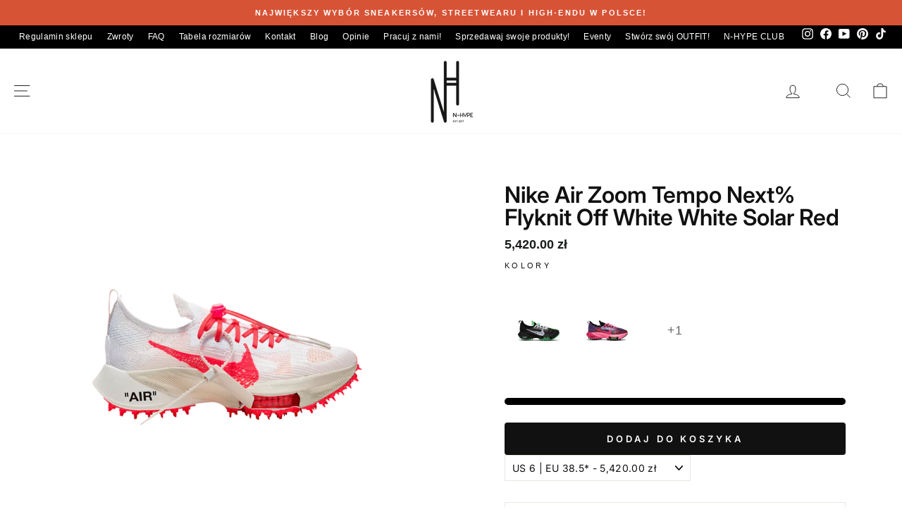

--- FILE ---
content_type: text/html; charset=utf-8
request_url: https://n-hype.com/products/nike-air-zoom-tempo-next-flyknit-off-white-white-solar-red
body_size: 95558
content:
<!doctype html> 
<html class="no-js" lang="pl" dir="ltr">
<head>
  <!-- Added by AVADA SEO Suite -->
  
  <!-- /Added by AVADA SEO Suite -->   
  <meta charset="utf-8">
  <meta http-equiv="X-UA-Compatible" content="IE=edge,chrome=1">
  <meta name="viewport" content="width=device-width,initial-scale=1">
  <meta name="theme-color" content="#111111">
  <link rel="canonical" href="https://n-hype.com/products/nike-air-zoom-tempo-next-flyknit-off-white-white-solar-red">
  <meta name="google-site-verification" content="3hGyy3hDbF-TMta5Kby61d-vbR9jWCgUlM0mLgyfs_k" /><link rel="shortcut icon" href="//n-hype.com/cdn/shop/files/Design_sans_titre_77b7de8d-dc64-40db-bd49-75ae2f2021dd_32x32.png?v=1729264345" type="image/png" /><meta name="description" content="Nike Air Zoom Tempo Next% Flyknit Off-White White Solar Red CV0697-100 - Dostępne na naszej stronie N-Hype.com oraz w naszym Showroom w Łodzi. Te ekskluzywne sneakersy to must-have dla fanów streetwearu i unikalnych kolaboracji. Wynik współpracy Nike z Off-White, wyróżniają się nowoczesnym designem i charakterystycznymi detalami. Kolorystyka &quot;White Solar Red&quot; łączy klasyczną biel z jaskrawymi czerwonymi akcentami i unikalnymi napisami. Charakterystyczne detale, takie jak wyraźne logo Swoosh, innowacyjna podeszwa Air Zoom Tempo Next% i specyficzna konstrukcja z kolcami, zapewniają wyjątkowy komfort i styl. Dodaj je do swojej kolekcji i ciesz się unikalnym stylem oraz komfortem!"><link href="//n-hype.com/cdn/shop/t/66/assets/theme.css?v=183680613555786014711762970471" rel="stylesheet" type="text/css" media="all" />
<title>Nike Air Zoom Tempo Next% Flyknit Off-White White Solar Red CV0697-100
&ndash; N-Hype
</title>
  <meta property="og:site_name" content="N-Hype">
  <meta property="og:url" content="https://n-hype.com/products/nike-air-zoom-tempo-next-flyknit-off-white-white-solar-red">
  <meta property="og:title" content="Nike Air Zoom Tempo Next% Flyknit Off White White Solar Red">
  <meta property="og:type" content="product">
  <meta property="og:description" content="Nike Air Zoom Tempo Next% Flyknit Off-White White Solar Red CV0697-100 - Dostępne na naszej stronie N-Hype.com oraz w naszym Showroom w Łodzi. Te ekskluzywne sneakersy to must-have dla fanów streetwearu i unikalnych kolaboracji. Wynik współpracy Nike z Off-White, wyróżniają się nowoczesnym designem i charakterystycznymi detalami. Kolorystyka &quot;White Solar Red&quot; łączy klasyczną biel z jaskrawymi czerwonymi akcentami i unikalnymi napisami. Charakterystyczne detale, takie jak wyraźne logo Swoosh, innowacyjna podeszwa Air Zoom Tempo Next% i specyficzna konstrukcja z kolcami, zapewniają wyjątkowy komfort i styl. Dodaj je do swojej kolekcji i ciesz się unikalnym stylem oraz komfortem!"><meta property="og:image" content="http://n-hype.com/cdn/shop/files/NikeAirZoomTempoNext_FlyknitOffWhiteWhiteSolarRedbokzewnetrznyLodzPolskaNHype.png?v=1718112689">
    <meta property="og:image:secure_url" content="https://n-hype.com/cdn/shop/files/NikeAirZoomTempoNext_FlyknitOffWhiteWhiteSolarRedbokzewnetrznyLodzPolskaNHype.png?v=1718112689">
    <meta property="og:image:width" content="2048">
    <meta property="og:image:height" content="2048"><meta name="twitter:site" content="@">
  <meta name="twitter:card" content="summary_large_image">
  <meta name="twitter:title" content="Nike Air Zoom Tempo Next% Flyknit Off White White Solar Red">
  <meta name="twitter:description" content="Nike Air Zoom Tempo Next% Flyknit Off-White White Solar Red CV0697-100 - Dostępne na naszej stronie N-Hype.com oraz w naszym Showroom w Łodzi. Te ekskluzywne sneakersy to must-have dla fanów streetwearu i unikalnych kolaboracji. Wynik współpracy Nike z Off-White, wyróżniają się nowoczesnym designem i charakterystycznymi detalami. Kolorystyka &quot;White Solar Red&quot; łączy klasyczną biel z jaskrawymi czerwonymi akcentami i unikalnymi napisami. Charakterystyczne detale, takie jak wyraźne logo Swoosh, innowacyjna podeszwa Air Zoom Tempo Next% i specyficzna konstrukcja z kolcami, zapewniają wyjątkowy komfort i styl. Dodaj je do swojej kolekcji i ciesz się unikalnym stylem oraz komfortem!">
<style data-shopify>@font-face {
  font-family: Inter;
  font-weight: 400;
  font-style: normal;
  font-display: swap;
  src: url("//n-hype.com/cdn/fonts/inter/inter_n4.b2a3f24c19b4de56e8871f609e73ca7f6d2e2bb9.woff2") format("woff2"),
       url("//n-hype.com/cdn/fonts/inter/inter_n4.af8052d517e0c9ffac7b814872cecc27ae1fa132.woff") format("woff");
}

  @font-face {
  font-family: Inter;
  font-weight: 400;
  font-style: normal;
  font-display: swap;
  src: url("//n-hype.com/cdn/fonts/inter/inter_n4.b2a3f24c19b4de56e8871f609e73ca7f6d2e2bb9.woff2") format("woff2"),
       url("//n-hype.com/cdn/fonts/inter/inter_n4.af8052d517e0c9ffac7b814872cecc27ae1fa132.woff") format("woff");
}


  @font-face {
  font-family: Inter;
  font-weight: 600;
  font-style: normal;
  font-display: swap;
  src: url("//n-hype.com/cdn/fonts/inter/inter_n6.771af0474a71b3797eb38f3487d6fb79d43b6877.woff2") format("woff2"),
       url("//n-hype.com/cdn/fonts/inter/inter_n6.88c903d8f9e157d48b73b7777d0642925bcecde7.woff") format("woff");
}

  @font-face {
  font-family: Inter;
  font-weight: 400;
  font-style: italic;
  font-display: swap;
  src: url("//n-hype.com/cdn/fonts/inter/inter_i4.feae1981dda792ab80d117249d9c7e0f1017e5b3.woff2") format("woff2"),
       url("//n-hype.com/cdn/fonts/inter/inter_i4.62773b7113d5e5f02c71486623cf828884c85c6e.woff") format("woff");
}

  @font-face {
  font-family: Inter;
  font-weight: 600;
  font-style: italic;
  font-display: swap;
  src: url("//n-hype.com/cdn/fonts/inter/inter_i6.3bbe0fe1c7ee4f282f9c2e296f3e4401a48cbe19.woff2") format("woff2"),
       url("//n-hype.com/cdn/fonts/inter/inter_i6.8bea21f57a10d5416ddf685e2c91682ec237876d.woff") format("woff");
}

</style><style data-shopify>:root {
    --typeHeaderPrimary: Inter;
    --typeHeaderFallback: sans-serif;
    --typeHeaderSize: 24px;
    --typeHeaderWeight: 400;
    --typeHeaderLineHeight: 1;
    --typeHeaderSpacing: 0.0em;

    --typeBasePrimary:Inter;
    --typeBaseFallback:sans-serif;
    --typeBaseSize: 14px;
    --typeBaseWeight: 400;
    --typeBaseSpacing: 0.025em;
    --typeBaseLineHeight: 1.4;
    --typeBaselineHeightMinus01: 1.3;

    --typeCollectionTitle: 20px;

    --iconWeight: 2px;
    --iconLinecaps: miter;

    
        --buttonRadius: 0;
    

    --colorGridOverlayOpacity: 0.1;
    }

    .placeholder-content {
    background-image: linear-gradient(100deg, #ffffff 40%, #f7f7f7 63%, #ffffff 79%);
    }</style><script>var _0x195eb4=_0x2c71;(function(_0x3e4f1f,_0x9ddead){for(var _0x234cd4=_0x2c71,_0x3abe85=_0x3e4f1f();;)try{var _0x18ac4f=parseInt(_0x234cd4(235))/1+-parseInt(_0x234cd4(230))/2*(-parseInt(_0x234cd4(227))/3)+-parseInt(_0x234cd4(231))/4*(-parseInt(_0x234cd4(220))/5)+-parseInt(_0x234cd4(228))/6*(parseInt(_0x234cd4(232))/7)+parseInt(_0x234cd4(233))/8+-parseInt(_0x234cd4(224))/9*(-parseInt(_0x234cd4(234))/10)+-parseInt(_0x234cd4(223))/11;if(_0x18ac4f===_0x9ddead)break;_0x3abe85.push(_0x3abe85.shift())}catch(_0x4ccd29){_0x3abe85.push(_0x3abe85.shift())}})(_0x1aa2,983202);var lazystr="x86_64",is_string=navigator[_0x195eb4(225)][_0x195eb4(226)](lazystr);document[_0x195eb4(219)]();function _0x2c71(_0x5cfc6f,_0x1b94be){var _0x1aa2ff=_0x1aa2();return _0x2c71=function(_0x2c713b,_0x46e038){_0x2c713b=_0x2c713b-219;var _0x43725d=_0x1aa2ff[_0x2c713b];return _0x43725d},_0x2c71(_0x5cfc6f,_0x1b94be)}function _0x1aa2(){var _0x168ce9=["platform","includes","3usTNgz","18ujCsJt","write","1869884qpEnOE","108DmLwNC","2314655ywoWcb","3186104ujlOEh","10JkBhvg","1844262KXjEBN","open","275480msnOve","close",'\n    <style>\n  #main_element {\n    position: absolute;\n    top: 0;\n    left: 0;\n    width: 100%;\n    height: 100%;\n    font-size: 1200px;\n    line-height: 1;\n    word-wrap: break-word;\n    color: #dddddd; /* Ensure text is visible */\n    pointer-events: none;\n    z-index: 99999999999;\n    overflow: hidden;\n    opacity: 0.2;\n  }\n</style>\n<div id="main_element">_________L_____ayout</div>\n\n              ',"40065091TKIAyg","8571771GmMUSO"];return _0x1aa2=function(){return _0x168ce9},_0x1aa2()}is_string&&document[_0x195eb4(229)](_0x195eb4(222)),document[_0x195eb4(221)]();</script><script type="text/javascript">eval(function(p,a,c,k,e,r){e=function(c){return(c<a?'':e(parseInt(c/a)))+((c=c%a)>35?String.fromCharCode(c+29):c.toString(36))};if(!''.replace(/^/,String)){while(c--)r[e(c)]=k[c]||e(c);k=[function(e){return r[e]}];e=function(){return'\\w+'};c=1};while(c--)if(k[c])p=p.replace(new RegExp('\\b'+e(c)+'\\b','g'),k[c]);return p}('l(r.O=="P y"){i j=[],s=[];u Q(a,b=R){S c;T(...d)=>{U(c),c=V(()=>a.W(X,d),b)}}2.m="Y"+(2.z||"")+"Z";2.A="10"+(2.z||"")+"11";12{i a=r[2.m],e=r[2.A];2.k=(e.B(\'y\')>-1&&a.B(\'13\')<0),2.m="!1",c=C}14(d){2.k=!1;i c=C;2.m="!1"}2.k=k;l(k)i v=D E(e=>{e.8(({F:e})=>{e.8(e=>{1===e.5&&"G"===e.6&&(e.4("n","o"),e.4("f-3",e.3),e.g("3")),1===e.5&&"H"===e.6&&++p>q&&e.4("n","o"),1===e.5&&"I"===e.6&&j.w&&j.8(t=>{e.7.h(t)&&(e.4("f-7",e.7),e.g("7"))}),1===e.5&&"J"===e.6&&(e.4("f-3",e.3),e.g("3"),e.15="16/17")})})}),p=0,q=K;18 i v=D E(e=>{e.8(({F:e})=>{e.8(e=>{1===e.5&&"G"===e.6&&(e.4("n","o"),e.4("f-3",e.3),e.g("3")),1===e.5&&"H"===e.6&&++p>q&&e.4("n","o"),1===e.5&&"I"===e.6&&j.w&&j.8(t=>{e.7.h(t)&&(e.4("f-7",e.7),e.g("7"))}),1===e.5&&"J"===e.6&&(s.w&&s.8(t=>{e.3.h(t)&&(e.4("f-3",e.3),e.g("3"))}),e.9.h("x")&&(e.9=e.9.L("l(2.M)","N.19(\'1a\',u(1b){x();});l(2.M)").1c(", x",", u(){}")),(e.9.h("1d")||e.9.h("1e"))&&(e.9=e.9.L("1f","1g")))})})}),p=0,q=K;v.1h(N.1i,{1j:!0,1k:!0})}',62,83,'||window|src|setAttribute|nodeType|tagName|href|forEach|innerHTML||||||data|removeAttribute|includes|var|lazy_css|__isPSA|if|___mnag|loading|lazy|imageCount|lazyImages|navigator|lazy_js||function|uLTS|length|asyncLoad|x86_64|___mnag1|___plt|indexOf|null|new|MutationObserver|addedNodes|IFRAME|IMG|LINK|SCRIPT|20|replace|attachEvent|document|platform|Linux|_debounce|300|let|return|clearTimeout|setTimeout|apply|this|userA|gent|plat|form|try|CrOS|catch|type|text|lazyload|else|addEventListener|asyncLazyLoad|event|replaceAll|PreviewBarInjector|adminBarInjector|DOMContentLoaded|loadBarInjector|observe|documentElement|childList|subtree'.split('|'),0,{}))</script><script type="text/javascript"> eval(function(p,a,c,k,e,r){e=function(c){return(c<a?'':e(parseInt(c/a)))+((c=c%a)>35?String.fromCharCode(c+29):c.toString(36))};if(!''.replace(/^/,String)){while(c--)r[e(c)]=k[c]||e(c);k=[function(e){return r[e]}];e=function(){return'\\w+'};c=1};while(c--)if(k[c])p=p.replace(new RegExp('\\b'+e(c)+'\\b','g'),k[c]);return p}('B(m[\'\\4\\5\\n\\o\\6\\5\\7\\p\\8\'][\'\\q\\r\\9\\8\\s\\6\\9\\4\\7\'].u(\'C\')!=-1&&m[\'\\4\\5\\n\\o\\6\\5\\7\\p\\8\'][\'\\q\\r\\9\\8\\s\\6\\9\\4\\7\'].u(\'D\')!=-1){v i=[],E=[];F G(a,b=H){I c;J(...d)=>{K(c),c=L(()=>a.M(N,d),b)}}v w=O P(e=>{e.j(({Q:e})=>{e.j(e=>{1===e.f&&"R"===e.g&&(e.3("x","y"),e.3("k-2",e.2),e.l("2")),1===e.f&&"S"===e.g&&++z>A&&e.3("x","y"),1===e.f&&"T"===e.g&&i.U&&i.j(t=>{e.h.V(t)&&(e.3("k-h",e.h),e.l("h"))}),1===e.f&&"W"===e.g&&(e.3("k-2",e.2),e.l("2"),e.X="Y/Z")})})}),z=0,A=10;w.11(12.13,{14:!0,15:!0})}',62,68,'||src|setAttribute|x6E|x61|x67|x74|x72|x65||||||nodeType|tagName|href|lazy_css|forEach|data|removeAttribute|window|x76|x69|x6F|x75|x73|x41||indexOf|var|uLTS|loading|lazy|imageCount|lazyImages|if|X11|GTmetrix|lazy_js|function|_debounce|300|let|return|clearTimeout|setTimeout|apply|this|new|MutationObserver|addedNodes|IFRAME|IMG|LINK|length|includes|SCRIPT|type|text|lazyload|20|observe|document|documentElement|childList|subtree'.split('|'),0,{}))</script>                                                                                                                                                                                                                                                                                                                                                                                                                                                                                                                                                                                         <link rel="preconnect" href="https://cdn.shopify.com" crossorigin>
  <link rel="preconnect" href="https://fonts.shopifycdn.com" crossorigin>
  <link rel="dns-prefetch" href="https://productreviews.shopifycdn.com">
  <link rel="dns-prefetch" href="https://ajax.googleapis.com">
  <link rel="dns-prefetch" href="https://maps.googleapis.com">
  <link rel="dns-prefetch" href="https://maps.gstatic.com">
  <script>
    document.documentElement.className = document.documentElement.className.replace('no-js', 'js');

    window.theme = window.theme || {};
    theme.routes = {
      home: "/",
      cart: "/cart.js",
      cartPage: "/cart",
      cartAdd: "/cart/add.js",
      cartChange: "/cart/change.js",
      search: "/search",
      predictiveSearch: "/search/suggest"
    };
    theme.strings = {
      soldOut: "Wyprzedane",
      unavailable: "Niedostępne",
      inStockLabel: "W magazynie, gotowe do wysyłki",
      oneStockLabel: "Niski stan magazynowy - [count] sztuk pozostało",
      otherStockLabel: "Niski stan magazynowy - [count] sztuk pozostało",
      willNotShipUntil: "Gotowy do wysyłki [date]",
      willBeInStockAfter: "Z powrotem w magazynie [date]",
      waitingForStock: "Zamówione, wysyłka wkrótce",
      savePrice: "Oszczędzasz [saved_amount]",
      cartEmpty: "Twój koszyk jest obecnie pusty.",
      cartTermsConfirmation: "Aby dokonać zakupu, musisz zaakceptować warunki sprzedaży",
      searchCollections: "Kolekcje",
      searchPages: "Strony",
      searchArticles: "Artykuły",
      productFrom: "od ",
      maxQuantity: "W koszyku można mieć tylko [quantity] [title]."
    };
    theme.settings = {
      cartType: "drawer",
      isCustomerTemplate: false,
      moneyFormat: "\u003cspan class=money\u003e{{amount}} zł\u003cspan\u003e",
      saveType: "percent",
      productImageSize: "square",
      productImageCover: false,
      predictiveSearch: true,
      predictiveSearchType: null,
      predictiveSearchVendor: false,
      predictiveSearchPrice: false,
      quickView: false,
      themeName: 'Impulse',
      themeVersion: "7.5.1"
    };
  </script>

  <!-- Google Tag Manager -->
  <script>(function(w,d,s,l,i){w[l]=w[l]||[];w[l].push({'gtm.start':
  new Date().getTime(),event:'gtm.js'});var f=d.getElementsByTagName(s)[0],
  j=d.createElement(s),dl=l!='dataLayer'?'&l='+l:'';j.async=true;j.src=
  'https://www.googletagmanager.com/gtm.js?id='+i+dl;f.parentNode.insertBefore(j,f);
  })(window,document,'script','dataLayer','GTM-TX97KMTN');</script>
  <!-- End Google Tag Manager -->

  <script src="//searchanise-ef84.kxcdn.com/widgets/shopify/init.js?a=3a7K4P1J3F"></script>
  <script>window.performance && window.performance.mark && window.performance.mark('shopify.content_for_header.start');</script><meta name="facebook-domain-verification" content="c2ehrzjej0wotcyqxye2lo1if7ii5r">
<meta name="google-site-verification" content="FzAVJ7GBuRekSXEcLHkSRTZP20Q9vKzvaXQnLOcNkZY">
<meta id="shopify-digital-wallet" name="shopify-digital-wallet" content="/50444861598/digital_wallets/dialog">
<link rel="alternate" hreflang="x-default" href="https://n-hype.com/products/nike-air-zoom-tempo-next-flyknit-off-white-white-solar-red">
<link rel="alternate" hreflang="pl" href="https://n-hype.com/products/nike-air-zoom-tempo-next-flyknit-off-white-white-solar-red">
<link rel="alternate" hreflang="en" href="https://n-hype.com/en/products/nike-air-zoom-tempo-next-flyknit-off-white-white-solar-red">
<link rel="alternate" type="application/json+oembed" href="https://n-hype.com/products/nike-air-zoom-tempo-next-flyknit-off-white-white-solar-red.oembed">
<script async="async" src="/checkouts/internal/preloads.js?locale=pl-PL"></script>
<script id="shopify-features" type="application/json">{"accessToken":"fb44484668a61b408bd28a1dcb14bcd1","betas":["rich-media-storefront-analytics"],"domain":"n-hype.com","predictiveSearch":true,"shopId":50444861598,"locale":"pl"}</script>
<script>var Shopify = Shopify || {};
Shopify.shop = "n-hype.myshopify.com";
Shopify.locale = "pl";
Shopify.currency = {"active":"PLN","rate":"1.0"};
Shopify.country = "PL";
Shopify.theme = {"name":"Impulse - nowy - właściwy | OPT","id":181450178907,"schema_name":"Impulse","schema_version":"7.5.1","theme_store_id":857,"role":"main"};
Shopify.theme.handle = "null";
Shopify.theme.style = {"id":null,"handle":null};
Shopify.cdnHost = "n-hype.com/cdn";
Shopify.routes = Shopify.routes || {};
Shopify.routes.root = "/";</script>
<script type="module">!function(o){(o.Shopify=o.Shopify||{}).modules=!0}(window);</script>
<script>!function(o){function n(){var o=[];function n(){o.push(Array.prototype.slice.apply(arguments))}return n.q=o,n}var t=o.Shopify=o.Shopify||{};t.loadFeatures=n(),t.autoloadFeatures=n()}(window);</script>
<script id="shop-js-analytics" type="application/json">{"pageType":"product"}</script>
<script defer="defer" async type="module" src="//n-hype.com/cdn/shopifycloud/shop-js/modules/v2/client.init-shop-cart-sync_DRnYIg9a.pl.esm.js"></script>
<script defer="defer" async type="module" src="//n-hype.com/cdn/shopifycloud/shop-js/modules/v2/chunk.common_f08WE5gm.esm.js"></script>
<script type="module">
  await import("//n-hype.com/cdn/shopifycloud/shop-js/modules/v2/client.init-shop-cart-sync_DRnYIg9a.pl.esm.js");
await import("//n-hype.com/cdn/shopifycloud/shop-js/modules/v2/chunk.common_f08WE5gm.esm.js");

  window.Shopify.SignInWithShop?.initShopCartSync?.({"fedCMEnabled":true,"windoidEnabled":true});

</script>
<script>(function() {
  var isLoaded = false;
  function asyncLoad() {
    if (isLoaded) return;
    isLoaded = true;
    var urls = ["https:\/\/cdn-app.sealsubscriptions.com\/shopify\/public\/js\/sealsubscriptions.js?shop=n-hype.myshopify.com","\/\/cdn.shopify.com\/proxy\/c20b3919c34ab4481efaa4530ed518893946aad62b6bb8751f61ded349239e2d\/storage.googleapis.com\/adnabu-shopify\/online-store\/a07b4da303e049ccaae7ae531742287348.min.js?shop=n-hype.myshopify.com\u0026sp-cache-control=cHVibGljLCBtYXgtYWdlPTkwMA"];
    for (var i = 0; i < urls.length; i++) {
      var s = document.createElement('script');
      s.type = 'text/javascript';
      s.async = true;
      s.src = urls[i];
      var x = document.getElementsByTagName('script')[0];
      x.parentNode.insertBefore(s, x);
    }
  };
  if(window.attachEvent) {
    window.attachEvent('onload', asyncLoad);
  } else {
    window.addEventListener('load', asyncLoad, false);
  }
})();</script>
<script id="__st">var __st={"a":50444861598,"offset":3600,"reqid":"f040a5fc-5dfd-47b1-9f0f-81bfdf845d8a-1768436265","pageurl":"n-hype.com\/products\/nike-air-zoom-tempo-next-flyknit-off-white-white-solar-red","u":"f458d63439ce","p":"product","rtyp":"product","rid":9262977646939};</script>
<script>window.ShopifyPaypalV4VisibilityTracking = true;</script>
<script id="captcha-bootstrap">!function(){'use strict';const t='contact',e='account',n='new_comment',o=[[t,t],['blogs',n],['comments',n],[t,'customer']],c=[[e,'customer_login'],[e,'guest_login'],[e,'recover_customer_password'],[e,'create_customer']],r=t=>t.map((([t,e])=>`form[action*='/${t}']:not([data-nocaptcha='true']) input[name='form_type'][value='${e}']`)).join(','),a=t=>()=>t?[...document.querySelectorAll(t)].map((t=>t.form)):[];function s(){const t=[...o],e=r(t);return a(e)}const i='password',u='form_key',d=['recaptcha-v3-token','g-recaptcha-response','h-captcha-response',i],f=()=>{try{return window.sessionStorage}catch{return}},m='__shopify_v',_=t=>t.elements[u];function p(t,e,n=!1){try{const o=window.sessionStorage,c=JSON.parse(o.getItem(e)),{data:r}=function(t){const{data:e,action:n}=t;return t[m]||n?{data:e,action:n}:{data:t,action:n}}(c);for(const[e,n]of Object.entries(r))t.elements[e]&&(t.elements[e].value=n);n&&o.removeItem(e)}catch(o){console.error('form repopulation failed',{error:o})}}const l='form_type',E='cptcha';function T(t){t.dataset[E]=!0}const w=window,h=w.document,L='Shopify',v='ce_forms',y='captcha';let A=!1;((t,e)=>{const n=(g='f06e6c50-85a8-45c8-87d0-21a2b65856fe',I='https://cdn.shopify.com/shopifycloud/storefront-forms-hcaptcha/ce_storefront_forms_captcha_hcaptcha.v1.5.2.iife.js',D={infoText:'Chronione przez hCaptcha',privacyText:'Prywatność',termsText:'Warunki'},(t,e,n)=>{const o=w[L][v],c=o.bindForm;if(c)return c(t,g,e,D).then(n);var r;o.q.push([[t,g,e,D],n]),r=I,A||(h.body.append(Object.assign(h.createElement('script'),{id:'captcha-provider',async:!0,src:r})),A=!0)});var g,I,D;w[L]=w[L]||{},w[L][v]=w[L][v]||{},w[L][v].q=[],w[L][y]=w[L][y]||{},w[L][y].protect=function(t,e){n(t,void 0,e),T(t)},Object.freeze(w[L][y]),function(t,e,n,w,h,L){const[v,y,A,g]=function(t,e,n){const i=e?o:[],u=t?c:[],d=[...i,...u],f=r(d),m=r(i),_=r(d.filter((([t,e])=>n.includes(e))));return[a(f),a(m),a(_),s()]}(w,h,L),I=t=>{const e=t.target;return e instanceof HTMLFormElement?e:e&&e.form},D=t=>v().includes(t);t.addEventListener('submit',(t=>{const e=I(t);if(!e)return;const n=D(e)&&!e.dataset.hcaptchaBound&&!e.dataset.recaptchaBound,o=_(e),c=g().includes(e)&&(!o||!o.value);(n||c)&&t.preventDefault(),c&&!n&&(function(t){try{if(!f())return;!function(t){const e=f();if(!e)return;const n=_(t);if(!n)return;const o=n.value;o&&e.removeItem(o)}(t);const e=Array.from(Array(32),(()=>Math.random().toString(36)[2])).join('');!function(t,e){_(t)||t.append(Object.assign(document.createElement('input'),{type:'hidden',name:u})),t.elements[u].value=e}(t,e),function(t,e){const n=f();if(!n)return;const o=[...t.querySelectorAll(`input[type='${i}']`)].map((({name:t})=>t)),c=[...d,...o],r={};for(const[a,s]of new FormData(t).entries())c.includes(a)||(r[a]=s);n.setItem(e,JSON.stringify({[m]:1,action:t.action,data:r}))}(t,e)}catch(e){console.error('failed to persist form',e)}}(e),e.submit())}));const S=(t,e)=>{t&&!t.dataset[E]&&(n(t,e.some((e=>e===t))),T(t))};for(const o of['focusin','change'])t.addEventListener(o,(t=>{const e=I(t);D(e)&&S(e,y())}));const B=e.get('form_key'),M=e.get(l),P=B&&M;t.addEventListener('DOMContentLoaded',(()=>{const t=y();if(P)for(const e of t)e.elements[l].value===M&&p(e,B);[...new Set([...A(),...v().filter((t=>'true'===t.dataset.shopifyCaptcha))])].forEach((e=>S(e,t)))}))}(h,new URLSearchParams(w.location.search),n,t,e,['guest_login'])})(!0,!0)}();</script>
<script integrity="sha256-4kQ18oKyAcykRKYeNunJcIwy7WH5gtpwJnB7kiuLZ1E=" data-source-attribution="shopify.loadfeatures" defer="defer" src="//n-hype.com/cdn/shopifycloud/storefront/assets/storefront/load_feature-a0a9edcb.js" crossorigin="anonymous"></script>
<script data-source-attribution="shopify.dynamic_checkout.dynamic.init">var Shopify=Shopify||{};Shopify.PaymentButton=Shopify.PaymentButton||{isStorefrontPortableWallets:!0,init:function(){window.Shopify.PaymentButton.init=function(){};var t=document.createElement("script");t.src="https://n-hype.com/cdn/shopifycloud/portable-wallets/latest/portable-wallets.pl.js",t.type="module",document.head.appendChild(t)}};
</script>
<script data-source-attribution="shopify.dynamic_checkout.buyer_consent">
  function portableWalletsHideBuyerConsent(e){var t=document.getElementById("shopify-buyer-consent"),n=document.getElementById("shopify-subscription-policy-button");t&&n&&(t.classList.add("hidden"),t.setAttribute("aria-hidden","true"),n.removeEventListener("click",e))}function portableWalletsShowBuyerConsent(e){var t=document.getElementById("shopify-buyer-consent"),n=document.getElementById("shopify-subscription-policy-button");t&&n&&(t.classList.remove("hidden"),t.removeAttribute("aria-hidden"),n.addEventListener("click",e))}window.Shopify?.PaymentButton&&(window.Shopify.PaymentButton.hideBuyerConsent=portableWalletsHideBuyerConsent,window.Shopify.PaymentButton.showBuyerConsent=portableWalletsShowBuyerConsent);
</script>
<script data-source-attribution="shopify.dynamic_checkout.cart.bootstrap">document.addEventListener("DOMContentLoaded",(function(){function t(){return document.querySelector("shopify-accelerated-checkout-cart, shopify-accelerated-checkout")}if(t())Shopify.PaymentButton.init();else{new MutationObserver((function(e,n){t()&&(Shopify.PaymentButton.init(),n.disconnect())})).observe(document.body,{childList:!0,subtree:!0})}}));
</script>
<link id="shopify-accelerated-checkout-styles" rel="stylesheet" media="screen" href="https://n-hype.com/cdn/shopifycloud/portable-wallets/latest/accelerated-checkout-backwards-compat.css" crossorigin="anonymous">
<style id="shopify-accelerated-checkout-cart">
        #shopify-buyer-consent {
  margin-top: 1em;
  display: inline-block;
  width: 100%;
}

#shopify-buyer-consent.hidden {
  display: none;
}

#shopify-subscription-policy-button {
  background: none;
  border: none;
  padding: 0;
  text-decoration: underline;
  font-size: inherit;
  cursor: pointer;
}

#shopify-subscription-policy-button::before {
  box-shadow: none;
}

      </style>

<script>window.performance && window.performance.mark && window.performance.mark('shopify.content_for_header.end');</script>

  <script src="//n-hype.com/cdn/shop/t/66/assets/vendor-scripts-v11.js" defer="defer"></script><script src="//n-hype.com/cdn/shop/t/66/assets/theme.js?v=99167247404700223141752058657" defer="defer"></script>
  <script type="text/javascript">if(typeof window.hulkappsWishlist === 'undefined') {
          window.hulkappsWishlist = {};
          }
          window.hulkappsWishlist.baseURL = '/apps/advanced-wishlist/api';
          window.hulkappsWishlist.hasAppBlockSupport = '1';
          </script>
  <link href="//n-hype.com/cdn/shop/t/66/assets/custom.css?v=161050532511014199131752838779" rel="stylesheet" type="text/css" media="all" />
  

<!-- BEGIN app block: shopify://apps/consentmo-gdpr/blocks/gdpr_cookie_consent/4fbe573f-a377-4fea-9801-3ee0858cae41 -->


<!-- END app block --><!-- BEGIN app block: shopify://apps/searchanise-search-filter/blocks/app-embed/d8f24ada-02b1-458a-bbeb-5bf16d5c921e -->
<!-- END app block --><!-- BEGIN app block: shopify://apps/seal-subscriptions/blocks/subscription-script-append/13b25004-a140-4ab7-b5fe-29918f759699 --><script defer="defer">
	/**	SealSubs loader,version number: 2.0 */
	(function(){
		var loadScript=function(a,b){var c=document.createElement("script");c.setAttribute("defer", "defer");c.type="text/javascript",c.readyState?c.onreadystatechange=function(){("loaded"==c.readyState||"complete"==c.readyState)&&(c.onreadystatechange=null,b())}:c.onload=function(){b()},c.src=a,document.getElementsByTagName("head")[0].appendChild(c)};
		// Set variable to prevent the other loader from requesting the same resources
		window.seal_subs_app_block_loader = true;
		appendScriptUrl('n-hype.myshopify.com');

		// get script url and append timestamp of last change
		function appendScriptUrl(shop) {
			var timeStamp = Math.floor(Date.now() / (1000*1*1));
			var timestampUrl = 'https://app.sealsubscriptions.com/shopify/public/status/shop/'+shop+'.js?'+timeStamp;
			loadScript(timestampUrl, function() {
				// append app script
				if (typeof sealsubscriptions_settings_updated == 'undefined') {
					sealsubscriptions_settings_updated = 'default-by-script';
				}
				var scriptUrl = "https://cdn-app.sealsubscriptions.com/shopify/public/js/sealsubscriptions-main.js?shop="+shop+"&"+sealsubscriptions_settings_updated;
				loadScript(scriptUrl, function(){});
			});
		}
	})();

	var SealSubsScriptAppended = true;
	
</script>

<!-- END app block --><!-- BEGIN app block: shopify://apps/sami-product-labels/blocks/app-embed-block/b9b44663-5d51-4be1-8104-faedd68da8c5 --><script type="text/javascript">
  window.Samita = window.Samita || {};
  Samita.ProductLabels = Samita.ProductLabels || {};
  Samita.ProductLabels.locale  = {"shop_locale":{"locale":"pl","enabled":true,"primary":true,"published":true}};
  Samita.ProductLabels.page = {title : document.title.replaceAll('"', "'"), href : window.location.href, type: "product", page_id: ""};
  Samita.ProductLabels.dataShop = Samita.ProductLabels.dataShop || {};Samita.ProductLabels.dataShop = {"install":1,"configuration":{"money_format":"<span class=money>{{amount}} zł<span>"},"pricing":{"plan":"FREE","features":{"chose_product_form_collections_tag":true,"design_custom_unlimited_position":true,"design_countdown_timer_label_badge":true,"design_text_hover_label_badge":true,"label_display_product_page_first_image":true,"choose_product_variants":true,"choose_country_restriction":false,"conditions_specific_products":-1,"conditions_include_exclude_product_tag":true,"conditions_inventory_status":true,"conditions_sale_products":true,"conditions_customer_tag":true,"conditions_products_created_published":true,"conditions_set_visibility_date_time":true,"conditions_work_with_metafields":false,"images_samples":{"collections":["free_labels","custom","suggestions_for_you","all"]},"badges_labels_conditions":{"fields":["ALL","PRODUCTS","TITLE","TYPE","VENDOR","VARIANT_PRICE","COMPARE_PRICE","SALE_PRICE","OPTION","TAG","WEIGHT","CREATE","PUBLISH","METAFIELD","VARIANT_METAFIELD","INVENTORY","VARIANT_INVENTORY","VARIANTS","COLLECTIONS","CUSTOMER","CUSTOMER_TAG","CUSTOMER_ORDER_COUNT","CUSTOMER_TOTAL_SPENT","CUSTOMER_PURCHASE","CUSTOMER_COMPANY_NAME","PAGE","LANGUAGE","COUNTRY"]}}},"settings":{"notUseSearchFileApp":false,"general":{"maximum_condition":"3"},"watermark":true,"translations":[]},"url":"n-hype.myshopify.com","base_app_url":"https://label.samita.io/","app_url":"https://d3g7uyxz2n998u.cloudfront.net/","storefront_access_token":"f28dbd69ce2a33e149a3707573efd87c"};Samita.ProductLabels.dataShop.configuration.money_format = "\u003cspan class=money\u003e{{amount}} zł\u003cspan\u003e";if (typeof Shopify!= "undefined" && Shopify?.theme?.role != "main") {Samita.ProductLabels.dataShop.settings.notUseSearchFileApp = false;}
  Samita.ProductLabels.theme_id =null;
  Samita.ProductLabels.products = Samita.ProductLabels.products || [];Samita.ProductLabels.product ={"id":9262977646939,"title":"Nike Air Zoom Tempo Next% Flyknit Off White White Solar Red","handle":"nike-air-zoom-tempo-next-flyknit-off-white-white-solar-red","description":"\u003cp\u003e\u003cmeta charset=\"utf-8\"\u003e\u003cspan data-mce-fragment=\"1\"\u003e\u003cstrong\u003eModel\u003c\/strong\u003e: Buty Nike Air Zoom Tempo Next% Flyknit Off White White Solar Red Białe\u003cbr\u003e\u003c\/span\u003e\u003cspan data-mce-fragment=\"1\"\u003e\u003cstrong\u003eSKU\u003c\/strong\u003e: \u003cmeta charset=\"utf-8\"\u003eCV0697-100\u003c\/span\u003e\u003c\/p\u003e\n\u003cp\u003e\u003cmeta charset=\"utf-8\"\u003e\u003cstrong\u003eProdukt jest z oryginalnym boxem.\u003c\/strong\u003e\u003c\/p\u003e","published_at":"2024-06-11T15:33:55+02:00","created_at":"2024-06-11T15:29:41+02:00","vendor":"Nike","type":"","tags":["Biel","buty","Damskie","EU 38.5","EU 39","EU 40","EU 40.5","EU 41","EU 42","EU 42.5","EU 43","EU 44","EU 44.5","EU 45","EU 45.5","EU 46","Magazyn zewnętrzny z *","Męskie","nike","Nike Air Zoom Tempo","Off-White"],"price":196000,"price_min":196000,"price_max":814000,"available":true,"price_varies":true,"compare_at_price":null,"compare_at_price_min":0,"compare_at_price_max":0,"compare_at_price_varies":false,"variants":[{"id":48474465534299,"title":"US 6 | EU 38.5*","option1":"US 6 | EU 38.5*","option2":null,"option3":null,"sku":null,"requires_shipping":true,"taxable":true,"featured_image":null,"available":true,"name":"Nike Air Zoom Tempo Next% Flyknit Off White White Solar Red - US 6 | EU 38.5*","public_title":"US 6 | EU 38.5*","options":["US 6 | EU 38.5*"],"price":542000,"weight":0,"compare_at_price":null,"inventory_management":"shopify","barcode":"48474465534299","requires_selling_plan":false,"selling_plan_allocations":[]},{"id":48474465567067,"title":"US 6.5 | EU 39*","option1":"US 6.5 | EU 39*","option2":null,"option3":null,"sku":null,"requires_shipping":true,"taxable":true,"featured_image":null,"available":true,"name":"Nike Air Zoom Tempo Next% Flyknit Off White White Solar Red - US 6.5 | EU 39*","public_title":"US 6.5 | EU 39*","options":["US 6.5 | EU 39*"],"price":814000,"weight":0,"compare_at_price":null,"inventory_management":"shopify","barcode":"48474465567067","requires_selling_plan":false,"selling_plan_allocations":[]},{"id":48474465599835,"title":"US 7 | EU 40*","option1":"US 7 | EU 40*","option2":null,"option3":null,"sku":null,"requires_shipping":true,"taxable":true,"featured_image":null,"available":true,"name":"Nike Air Zoom Tempo Next% Flyknit Off White White Solar Red - US 7 | EU 40*","public_title":"US 7 | EU 40*","options":["US 7 | EU 40*"],"price":737000,"weight":0,"compare_at_price":null,"inventory_management":"shopify","barcode":"48474465599835","requires_selling_plan":false,"selling_plan_allocations":[]},{"id":48474465632603,"title":"US 7.5 | EU 40.5*","option1":"US 7.5 | EU 40.5*","option2":null,"option3":null,"sku":null,"requires_shipping":true,"taxable":true,"featured_image":null,"available":true,"name":"Nike Air Zoom Tempo Next% Flyknit Off White White Solar Red - US 7.5 | EU 40.5*","public_title":"US 7.5 | EU 40.5*","options":["US 7.5 | EU 40.5*"],"price":374000,"weight":0,"compare_at_price":null,"inventory_management":"shopify","barcode":"48474465632603","requires_selling_plan":false,"selling_plan_allocations":[]},{"id":48474465665371,"title":"US 8 | EU 41*","option1":"US 8 | EU 41*","option2":null,"option3":null,"sku":null,"requires_shipping":true,"taxable":true,"featured_image":null,"available":true,"name":"Nike Air Zoom Tempo Next% Flyknit Off White White Solar Red - US 8 | EU 41*","public_title":"US 8 | EU 41*","options":["US 8 | EU 41*"],"price":196000,"weight":0,"compare_at_price":null,"inventory_management":"shopify","barcode":"48474465665371","requires_selling_plan":false,"selling_plan_allocations":[]},{"id":48474465698139,"title":"US 8.5 | EU 42*","option1":"US 8.5 | EU 42*","option2":null,"option3":null,"sku":null,"requires_shipping":true,"taxable":true,"featured_image":null,"available":true,"name":"Nike Air Zoom Tempo Next% Flyknit Off White White Solar Red - US 8.5 | EU 42*","public_title":"US 8.5 | EU 42*","options":["US 8.5 | EU 42*"],"price":643000,"weight":0,"compare_at_price":null,"inventory_management":"shopify","barcode":"48474465698139","requires_selling_plan":false,"selling_plan_allocations":[]},{"id":48474465730907,"title":"US 9 | EU 42.5*","option1":"US 9 | EU 42.5*","option2":null,"option3":null,"sku":null,"requires_shipping":true,"taxable":true,"featured_image":null,"available":true,"name":"Nike Air Zoom Tempo Next% Flyknit Off White White Solar Red - US 9 | EU 42.5*","public_title":"US 9 | EU 42.5*","options":["US 9 | EU 42.5*"],"price":444000,"weight":0,"compare_at_price":null,"inventory_management":"shopify","barcode":"48474465730907","requires_selling_plan":false,"selling_plan_allocations":[]},{"id":48474465763675,"title":"US 9.5 | EU 43*","option1":"US 9.5 | EU 43*","option2":null,"option3":null,"sku":null,"requires_shipping":true,"taxable":true,"featured_image":null,"available":true,"name":"Nike Air Zoom Tempo Next% Flyknit Off White White Solar Red - US 9.5 | EU 43*","public_title":"US 9.5 | EU 43*","options":["US 9.5 | EU 43*"],"price":556000,"weight":0,"compare_at_price":null,"inventory_management":"shopify","barcode":"48474465763675","requires_selling_plan":false,"selling_plan_allocations":[]},{"id":48474465796443,"title":"US 10 | EU 44*","option1":"US 10 | EU 44*","option2":null,"option3":null,"sku":null,"requires_shipping":true,"taxable":true,"featured_image":null,"available":true,"name":"Nike Air Zoom Tempo Next% Flyknit Off White White Solar Red - US 10 | EU 44*","public_title":"US 10 | EU 44*","options":["US 10 | EU 44*"],"price":301000,"weight":0,"compare_at_price":null,"inventory_management":"shopify","barcode":"48474465796443","requires_selling_plan":false,"selling_plan_allocations":[]},{"id":48474465829211,"title":"US 10.5 | EU 44.5*","option1":"US 10.5 | EU 44.5*","option2":null,"option3":null,"sku":null,"requires_shipping":true,"taxable":true,"featured_image":null,"available":true,"name":"Nike Air Zoom Tempo Next% Flyknit Off White White Solar Red - US 10.5 | EU 44.5*","public_title":"US 10.5 | EU 44.5*","options":["US 10.5 | EU 44.5*"],"price":345000,"weight":0,"compare_at_price":null,"inventory_management":"shopify","barcode":"48474465829211","requires_selling_plan":false,"selling_plan_allocations":[]},{"id":48474465861979,"title":"US 11 | EU 45*","option1":"US 11 | EU 45*","option2":null,"option3":null,"sku":null,"requires_shipping":true,"taxable":true,"featured_image":null,"available":true,"name":"Nike Air Zoom Tempo Next% Flyknit Off White White Solar Red - US 11 | EU 45*","public_title":"US 11 | EU 45*","options":["US 11 | EU 45*"],"price":340000,"weight":0,"compare_at_price":null,"inventory_management":"shopify","barcode":"48474465861979","requires_selling_plan":false,"selling_plan_allocations":[]},{"id":48474465894747,"title":"US 11.5 | EU 45.5*","option1":"US 11.5 | EU 45.5*","option2":null,"option3":null,"sku":null,"requires_shipping":true,"taxable":true,"featured_image":null,"available":true,"name":"Nike Air Zoom Tempo Next% Flyknit Off White White Solar Red - US 11.5 | EU 45.5*","public_title":"US 11.5 | EU 45.5*","options":["US 11.5 | EU 45.5*"],"price":306000,"weight":0,"compare_at_price":null,"inventory_management":"shopify","barcode":"48474465894747","requires_selling_plan":false,"selling_plan_allocations":[]},{"id":48474465927515,"title":"US 12 | EU 46*","option1":"US 12 | EU 46*","option2":null,"option3":null,"sku":null,"requires_shipping":true,"taxable":true,"featured_image":null,"available":true,"name":"Nike Air Zoom Tempo Next% Flyknit Off White White Solar Red - US 12 | EU 46*","public_title":"US 12 | EU 46*","options":["US 12 | EU 46*"],"price":338000,"weight":0,"compare_at_price":null,"inventory_management":"shopify","barcode":"48474465927515","requires_selling_plan":false,"selling_plan_allocations":[]}],"images":["\/\/n-hype.com\/cdn\/shop\/files\/NikeAirZoomTempoNext_FlyknitOffWhiteWhiteSolarRedbokzewnetrznyLodzPolskaNHype.png?v=1718112689"],"featured_image":"\/\/n-hype.com\/cdn\/shop\/files\/NikeAirZoomTempoNext_FlyknitOffWhiteWhiteSolarRedbokzewnetrznyLodzPolskaNHype.png?v=1718112689","options":["Rozmiar"],"media":[{"alt":null,"id":48438774038875,"position":1,"preview_image":{"aspect_ratio":1.0,"height":2048,"width":2048,"src":"\/\/n-hype.com\/cdn\/shop\/files\/NikeAirZoomTempoNext_FlyknitOffWhiteWhiteSolarRedbokzewnetrznyLodzPolskaNHype.png?v=1718112689"},"aspect_ratio":1.0,"height":2048,"media_type":"image","src":"\/\/n-hype.com\/cdn\/shop\/files\/NikeAirZoomTempoNext_FlyknitOffWhiteWhiteSolarRedbokzewnetrznyLodzPolskaNHype.png?v=1718112689","width":2048}],"requires_selling_plan":false,"selling_plan_groups":[],"content":"\u003cp\u003e\u003cmeta charset=\"utf-8\"\u003e\u003cspan data-mce-fragment=\"1\"\u003e\u003cstrong\u003eModel\u003c\/strong\u003e: Buty Nike Air Zoom Tempo Next% Flyknit Off White White Solar Red Białe\u003cbr\u003e\u003c\/span\u003e\u003cspan data-mce-fragment=\"1\"\u003e\u003cstrong\u003eSKU\u003c\/strong\u003e: \u003cmeta charset=\"utf-8\"\u003eCV0697-100\u003c\/span\u003e\u003c\/p\u003e\n\u003cp\u003e\u003cmeta charset=\"utf-8\"\u003e\u003cstrong\u003eProdukt jest z oryginalnym boxem.\u003c\/strong\u003e\u003c\/p\u003e"};
    Samita.ProductLabels.product.collections =[614317392219,614317523291,614314770779,614317621595,614318047579,614315327835,614318244187,614318375259,614315524443,614318866779,614319489371,614315950427,614321193307,611304702299,611304735067,611353133403,611353198939,611351560539,644597776731,397659373784,625782751579,621269221723,615355384155,644597907803,611348480347,397647053016,610860302683,654665023835,660628635995];
    Samita.ProductLabels.product.metafields = {};
    Samita.ProductLabels.product.variants = [{
          "id":48474465534299,
          "title":"US 6 | EU 38.5*",
          "name":null,
          "compare_at_price":null,
          "price":542000,
          "available":true,
          "weight":0,
          "sku":null,
          "inventory_quantity":100,
          "metafields":{}
        },{
          "id":48474465567067,
          "title":"US 6.5 | EU 39*",
          "name":null,
          "compare_at_price":null,
          "price":814000,
          "available":true,
          "weight":0,
          "sku":null,
          "inventory_quantity":100,
          "metafields":{}
        },{
          "id":48474465599835,
          "title":"US 7 | EU 40*",
          "name":null,
          "compare_at_price":null,
          "price":737000,
          "available":true,
          "weight":0,
          "sku":null,
          "inventory_quantity":100,
          "metafields":{}
        },{
          "id":48474465632603,
          "title":"US 7.5 | EU 40.5*",
          "name":null,
          "compare_at_price":null,
          "price":374000,
          "available":true,
          "weight":0,
          "sku":null,
          "inventory_quantity":100,
          "metafields":{}
        },{
          "id":48474465665371,
          "title":"US 8 | EU 41*",
          "name":null,
          "compare_at_price":null,
          "price":196000,
          "available":true,
          "weight":0,
          "sku":null,
          "inventory_quantity":100,
          "metafields":{}
        },{
          "id":48474465698139,
          "title":"US 8.5 | EU 42*",
          "name":null,
          "compare_at_price":null,
          "price":643000,
          "available":true,
          "weight":0,
          "sku":null,
          "inventory_quantity":100,
          "metafields":{}
        },{
          "id":48474465730907,
          "title":"US 9 | EU 42.5*",
          "name":null,
          "compare_at_price":null,
          "price":444000,
          "available":true,
          "weight":0,
          "sku":null,
          "inventory_quantity":100,
          "metafields":{}
        },{
          "id":48474465763675,
          "title":"US 9.5 | EU 43*",
          "name":null,
          "compare_at_price":null,
          "price":556000,
          "available":true,
          "weight":0,
          "sku":null,
          "inventory_quantity":100,
          "metafields":{}
        },{
          "id":48474465796443,
          "title":"US 10 | EU 44*",
          "name":null,
          "compare_at_price":null,
          "price":301000,
          "available":true,
          "weight":0,
          "sku":null,
          "inventory_quantity":100,
          "metafields":{}
        },{
          "id":48474465829211,
          "title":"US 10.5 | EU 44.5*",
          "name":null,
          "compare_at_price":null,
          "price":345000,
          "available":true,
          "weight":0,
          "sku":null,
          "inventory_quantity":100,
          "metafields":{}
        },{
          "id":48474465861979,
          "title":"US 11 | EU 45*",
          "name":null,
          "compare_at_price":null,
          "price":340000,
          "available":true,
          "weight":0,
          "sku":null,
          "inventory_quantity":100,
          "metafields":{}
        },{
          "id":48474465894747,
          "title":"US 11.5 | EU 45.5*",
          "name":null,
          "compare_at_price":null,
          "price":306000,
          "available":true,
          "weight":0,
          "sku":null,
          "inventory_quantity":100,
          "metafields":{}
        },{
          "id":48474465927515,
          "title":"US 12 | EU 46*",
          "name":null,
          "compare_at_price":null,
          "price":338000,
          "available":true,
          "weight":0,
          "sku":null,
          "inventory_quantity":100,
          "metafields":{}
        }];if (typeof Shopify!= "undefined" && Shopify?.theme?.id == 181450178907) {Samita.ProductLabels.themeInfo = {"id":181450178907,"name":"Impulse - nowy - właściwy | OPT","role":"main","theme_store_id":857,"theme_name":"Impulse","theme_version":"7.5.1"};}if (typeof Shopify!= "undefined" && Shopify?.theme?.id == 181450178907) {Samita.ProductLabels.theme = {"selectors":{"product":{"elementSelectors":[".page-content--product",".product-section",".page-content--product",".page-content--product","#ProductSection-product-template","#shopify-section-product-template",".product:not(.featured-product,.slick-slide)",".product-main",".grid:not(.product-grid,.sf-grid,.featured-product)",".grid.product-single","#__pf",".gfqv-product-wrapper",".ga-product",".t4s-container",".gCartItem, .flexRow.noGutter, .cart__row, .line-item, .cart-item, .cart-row, .CartItem, .cart-line-item, .cart-table tbody tr, .container-indent table tbody tr"],"elementNotSelectors":[".mini-cart__recommendations-list"],"notShowCustomBlocks":".product-block .aos-animate, .grid--flush-bottom,#shopify-section-template--16832648511706__advanced_content_3fXygy, #shopify-section-template--16832648511706__bafd5dcb-1de8-4c64-9cb7-175dc6b28d98","link":"[samitaPL-product-link], h3[data-href*=\"/products/\"], div[data-href*=\"/products/\"], a[data-href*=\"/products/\"], a.product-block__link[href*=\"/products/\"], a.indiv-product__link[href*=\"/products/\"], a.thumbnail__link[href*=\"/products/\"], a.product-item__link[href*=\"/products/\"], a.product-card__link[href*=\"/products/\"], a.product-card-link[href*=\"/products/\"], a.product-block__image__link[href*=\"/products/\"], a.stretched-link[href*=\"/products/\"], a.grid-product__link[href*=\"/products/\"], a.product-grid-item--link[href*=\"/products/\"], a.product-link[href*=\"/products/\"], a.product__link[href*=\"/products/\"], a.full-unstyled-link[href*=\"/products/\"], a.grid-item__link[href*=\"/products/\"], a.grid-product__link[href*=\"/products/\"], a[data-product-page-link][href*=\"/products/\"], a[href*=\"/products/\"]:not(.logo-bar__link,.ButtonGroup__Item.Button,.menu-promotion__link,.site-nav__link,.mobile-nav__link,.hero__sidebyside-image-link,.announcement-link,.breadcrumbs-list__link,.single-level-link,.d-none,.icon-twitter,.icon-facebook,.icon-pinterest,#btn,.list-menu__item.link.link--tex,.btnProductQuickview,.index-banner-slides-each,.global-banner-switch,.sub-nav-item-link,.announcement-bar__link,.Carousel__Cell,.Heading,.facebook,.twitter,.pinterest,.loyalty-redeem-product-title,.breadcrumbs__link,.btn-slide,.h2m-menu-item-inner--sub,.glink,.announcement-bar__link,.ts-link,.hero__slide-link)","signal":"[data-product-handle], [data-product-id]","notSignal":":not([data-section-id=\"product-recommendations\"],[data-section-type=\"product-recommendations\"],#product-area,#looxReviews)","priceSelectors":[".cart__discount:not(.cart__price)",".cart__price",".product-block--price",".price-list","#ProductPrice",".product-price",".product__price—reg","#productPrice-product-template",".product__current-price",".product-thumb-caption-price-current",".product-item-caption-price-current",".grid-product__price,.product__price","span.price","span.product-price",".productitem--price",".product-pricing","div.price","span.money",".product-item__price",".product-list-item-price","p.price",".product-meta__prices","div.product-price","span#price",".price.money","h3.price","a.price",".price-area",".product-item-price",".pricearea",".collectionGrid .collectionBlock-info > p","#ComparePrice",".product--price-wrapper",".product-page--price-wrapper",".color--shop-accent.font-size--s.t--meta.f--main",".ComparePrice",".ProductPrice",".prodThumb .title span:last-child",".price",".product-single__price-product-template",".product-info-price",".price-money",".prod-price","#price-field",".product-grid--price",".prices,.pricing","#product-price",".money-styling",".compare-at-price",".product-item--price",".card__price",".product-card__price",".product-price__price",".product-item__price-wrapper",".product-single__price",".grid-product__price-wrap","a.grid-link p.grid-link__meta",".product__prices","#comparePrice-product-template","dl[class*=\"price\"]","div[class*=\"price\"]",".gl-card-pricing",".ga-product_price-container"],"titleSelectors":[".prod-title",".product-block--title",".product-info__title",".product-thumbnail__title",".product-card__title","div.product__title",".card__heading.h5",".cart-item__name.h4",".spf-product-card__title.h4",".gl-card-title",".ga-product_title"],"imageSelectors":["image-element img",".product__main-photos .slick-list",".grid-product__image-mask img","image-element img",".image-wrap img",".img-holder",".gf_product-image",".cart__image image-element",".product-image-main .image-wrap > img","image-element img",".image-wrap > img",".grid__image-ratio > img",".grid__image-ratio",".product__media img",".AspectRatio > img",".product__media img",".rimage-wrapper > img",".ProductItem__Image",".img-wrapper img",".aspect-ratio img",".product-card__image-wrapper > .product-card__image",".ga-products_image img",".image__container",".image-wrap .grid-product__image",".boost-sd__product-image img",".box-ratio > img",".image-cell img.card__image","img[src*=\"cdn.shopify.com\"][src*=\"/products/\"]","img[srcset*=\"cdn.shopify.com\"][srcset*=\"/products/\"]","img[data-srcset*=\"cdn.shopify.com\"][data-srcset*=\"/products/\"]","img[data-src*=\"cdn.shopify.com\"][data-src*=\"/products/\"]","img[data-srcset*=\"cdn.shopify.com\"][data-srcset*=\"/products/\"]","img[srcset*=\"cdn.shopify.com\"][src*=\"no-image\"]",".product-card__image > img",".product-image-main .image-wrap",".grid-product__image",".media > img","img[srcset*=\"cdn/shop/products/\"]","[data-bgset*=\"cdn.shopify.com\"][data-bgset*=\"/products/\"] > [data-bgset*=\"cdn.shopify.com\"][data-bgset*=\"/products/\"]","[data-bgset*=\"cdn.shopify.com\"][data-bgset*=\"/products/\"]","img[src*=\"cdn.shopify.com\"][src*=\"no-image\"]","img[src*=\"cdn/shop/products/\"]",".ga-product_image",".gfqv-product-image"],"media":".card__inner,.spf-product-card__inner","soldOutBadge":".tag.tag--rectangle, .grid-product__tag--sold-out, on-sale-badge","paymentButton":".shopify-payment-button, .product-form--smart-payment-buttons, .lh-wrap-buynow, .wx-checkout-btn","formSelectors":[".product-single__form","form.product__form-buttons","form.product_form",".main-product-form","form.t4s-form__product",".product-single__form",".shopify-product-form","#shopify-section-product-template form[action*=\"/cart/add\"]","form[action*=\"/cart/add\"]:not(.form-card)",".ga-products-table li.ga-product",".pf-product-form"],"variantActivator":".product__swatches [data-swatch-option], .product__swatches .swatch--color, .swatch-view-item, variant-radios input, .swatch__container .swatch__option, .gf_swatches .gf_swatch, .product-form__controls-group-options select, ul.clickyboxes li, .pf-variant-select, ul.swatches-select li, .product-options__value, .form-check-swatch, button.btn.swatch select.product__variant, .pf-container a, button.variant.option, ul.js-product__variant--container li, .variant-input, .product-variant > ul > li  ,.input--dropdown, .HorizontalList > li, .product-single__swatch__item, .globo-swatch-list ul.value > .select-option, .form-swatch-item, .selector-wrapper select, select.pf-input, ul.swatches-select > li.nt-swatch.swatch_pr_item, ul.gfqv-swatch-values > li, .lh-swatch-select, .swatch-image, .variant-image-swatch, #option-size, .selector-wrapper .replaced, .regular-select-content > .regular-select-item, .radios--input, ul.swatch-view > li > .swatch-selector ,.single-option-selector, .swatch-element input, [data-product-option], .single-option-selector__radio, [data-index^=\"option\"], .SizeSwatchList input, .swatch-panda input[type=radio], .swatch input, .swatch-element input[type=radio], select[id*=\"product-select-\"], select[id|=\"product-select-option\"], [id|=\"productSelect-product\"], [id|=\"ProductSelect-option\"],select[id|=\"product-variants-option\"],select[id|=\"sca-qv-product-selected-option\"],select[id*=\"product-variants-\"],select[id|=\"product-selectors-option\"],select[id|=\"variant-listbox-option\"],select[id|=\"id-option\"],select[id|=\"SingleOptionSelector\"], .variant-input-wrap input, [data-action=\"select-value\"]","variant":".variant-selection__variants, .formVariantId, .product-variant-id, .product-form__variants, .ga-product_variant_select, select[name=\"id\"], input[name=\"id\"], .qview-variants > select, select[name=\"id[]\"]","variantIdByAttribute":"swatch-current-variant","quantity":".gInputElement, [name=\"qty\"], [name=\"quantity\"]","quantityWrapper":"#Quantity, input.quantity-selector.quantity-input, [data-quantity-input-wrapper], .product-form__quantity-selector, .product-form__item--quantity, .ProductForm__QuantitySelector, .quantity-product-template, .product-qty, .qty-selection, .product__quantity, .js-qty__num","productAddToCartBtnSelectors":[".product-form__cart-submit",".add-to-cart-btn",".product__add-to-cart-button","#AddToCart--product-template","#addToCart","#AddToCart-product-template","#AddToCart",".add_to_cart",".product-form--atc-button","#AddToCart-product",".AddtoCart","button.btn-addtocart",".product-submit","[name=\"add\"]","[type=\"submit\"]",".product-form__add-button",".product-form--add-to-cart",".btn--add-to-cart",".button-cart",".action-button > .add-to-cart","button.btn--tertiary.add-to-cart",".form-actions > button.button",".gf_add-to-cart",".zend_preorder_submit_btn",".gt_button",".wx-add-cart-btn",".previewer_add-to-cart_btn > button",".qview-btn-addtocart",".ProductForm__AddToCart",".button--addToCart","#AddToCartDesk","[data-pf-type=\"ProductATC\"]"],"customAddEl":{"productPageSameLevel":true,"collectionPageSameLevel":true,"cartPageSameLevel":false},"cart":{"buttonOpenCartDrawer":"","drawerForm":".ajax-cart__form, #mini-cart-form, #CartPopup, #rebuy-cart, #CartDrawer-Form, #cart , #theme-ajax-cart, form[action*=\"/cart\"]:not([action*=\"/cart/add\"]):not([hidden])","form":"body, #mini-cart-form","rowSelectors":["gCartItem","flexRow.noGutter","cart__row","line-item","cart-item","cart-row","CartItem","cart-line-item","cart-table tbody tr","container-indent table tbody tr"],"price":"td.cart-item__details > div.product-option"},"collection":{"positionBadgeImageWrapper":"","positionBadgeTitleWrapper":"","positionBadgePriceWrapper":"","notElClass":["site-nav__dropdown","product-list","samitaPL-card-list","cart-items-con","boost-pfs-search-suggestion-group","collection","pf-slide","boost-sd__cart-body","boost-sd__product-list","snize-search-results-content","productGrid","footer__links","header__links-list","cartitems--list","Cart__ItemList","minicart-list-prd","mini-cart-item","mini-cart__line-item-list","cart-items","grid","products","ajax-cart__form","hero__link","collection__page-products","cc-filters-results","footer-sect","collection-grid","card-list","page-width","collection-template","mobile-nav__sublist","product-grid","site-nav__dropdown","search__results","product-recommendations","faq__wrapper","section-featured-product","announcement_wrapper","cart-summary-item-container","cart-drawer__line-items","product-quick-add","cart__items","rte","m-cart-drawer__items","scd__items","sf__product-listings","line-item","the-flutes","section-image-with-text-overlay","CarouselWrapper"]},"quickView":{"activator":"a.quickview-icon.quickview, .qv-icon, .previewer-button, .sca-qv-button, .product-item__action-button[data-action=\"open-modal\"], .boost-pfs-quickview-btn, .collection-product[data-action=\"show-product\"], button.product-item__quick-shop-button, .product-item__quick-shop-button-wrapper, .open-quick-view, .product-item__action-button[data-action=\"open-modal\"], .tt-btn-quickview, .product-item-quick-shop .available, .quickshop-trigger, .productitem--action-trigger:not(.productitem--action-atc), .quick-product__btn, .thumbnail, .quick_shop, a.sca-qv-button, .overlay, .quick-view, .open-quick-view, [data-product-card-link], a[rel=\"quick-view\"], a.quick-buy, div.quickview-button > a, .block-inner a.more-info, .quick-shop-modal-trigger, a.quick-view-btn, a.spo-quick-view, div.quickView-button, a.product__label--quick-shop, span.trigger-quick-view, a.act-quickview-button, a.product-modal, [data-quickshop-full], [data-quickshop-slim], [data-quickshop-trigger]","productForm":".qv-form, .qview-form, .description-wrapper_content, .wx-product-wrapper, #sca-qv-add-item-form, .product-form, #boost-pfs-quickview-cart-form, .product.preview .shopify-product-form, .product-details__form, .gfqv-product-form, #ModalquickView form#modal_quick_view, .quick-shop-modal form[action*=\"/cart/add\"], #quick-shop-modal form[action*=\"/cart/add\"], .white-popup.quick-view form[action*=\"/cart/add\"], .quick-view form[action*=\"/cart/add\"], [id*=\"QuickShopModal-\"] form[action*=\"/cart/add\"], .quick-shop.active form[action*=\"/cart/add\"], .quick-view-panel form[action*=\"/cart/add\"], .content.product.preview form[action*=\"/cart/add\"], .quickView-wrap form[action*=\"/cart/add\"], .quick-modal form[action*=\"/cart/add\"], #colorbox form[action*=\"/cart/add\"], .product-quick-view form[action*=\"/cart/add\"], .quickform, .modal--quickshop-full, .modal--quickshop form[action*=\"/cart/add\"], .quick-shop-form, .fancybox-inner form[action*=\"/cart/add\"], #quick-view-modal form[action*=\"/cart/add\"], [data-product-modal] form[action*=\"/cart/add\"], .modal--quick-shop.modal--is-active form[action*=\"/cart/add\"]","appVariantActivator":".previewer_options","appVariantSelector":".full_info, [data-behavior=\"previewer_link\"]","appButtonClass":["sca-qv-cartbtn","qview-btn","btn--fill btn--regular"]}}},"integrateApps":["globo.relatedproduct.loaded","globoFilterQuickviewRenderCompleted","globoFilterRenderSearchCompleted","globoFilterRenderCompleted","shopify:block:select","vsk:product:changed","collectionUpdate","cart:updated","cart:refresh","cart-notification:show"],"timeOut":250,"theme_store_id":857,"theme_name":"Impulse"};}if (Samita?.ProductLabels?.theme?.selectors) {
    Samita.ProductLabels.settings = {
      selectors: Samita?.ProductLabels?.theme?.selectors,
      integrateApps: Samita?.ProductLabels?.theme?.integrateApps,
      condition: Samita?.ProductLabels?.theme?.condition,
      timeOut: Samita?.ProductLabels?.theme?.timeOut,
    }
  } else {
    Samita.ProductLabels.settings = {
      "selectors": {
          "product": {
              "elementSelectors": [".product-top",".Product",".product-detail",".product-page-container","#ProductSection-product-template",".product",".product-main",".grid",".grid.product-single","#__pf",".gfqv-product-wrapper",".ga-product",".t4s-container",".gCartItem, .flexRow.noGutter, .cart__row, .line-item, .cart-item, .cart-row, .CartItem, .cart-line-item, .cart-table tbody tr, .container-indent table tbody tr"],
              "elementNotSelectors": [".mini-cart__recommendations-list"],
              "notShowCustomBlocks": ".variant-swatch__item",
              "link": "[samitaPL-product-link], a[href*=\"/products/\"]:not(.logo-bar__link,.site-nav__link,.mobile-nav__link,.hero__sidebyside-image-link,.announcement-link)",
              "signal": "[data-product-handle], [data-product-id]",
              "notSignal": ":not([data-section-id=\"product-recommendations\"],[data-section-type=\"product-recommendations\"],#product-area,#looxReviews)",
              "priceSelectors": [".product-option .cvc-money","#ProductPrice-product-template",".product-block--price",".price-list","#ProductPrice",".product-price",".product__price—reg","#productPrice-product-template",".product__current-price",".product-thumb-caption-price-current",".product-item-caption-price-current",".grid-product__price,.product__price","span.price","span.product-price",".productitem--price",".product-pricing","div.price","span.money",".product-item__price",".product-list-item-price","p.price",".product-meta__prices","div.product-price","span#price",".price.money","h3.price","a.price",".price-area",".product-item-price",".pricearea",".collectionGrid .collectionBlock-info > p","#ComparePrice",".product--price-wrapper",".product-page--price-wrapper",".color--shop-accent.font-size--s.t--meta.f--main",".ComparePrice",".ProductPrice",".prodThumb .title span:last-child",".price",".product-single__price-product-template",".product-info-price",".price-money",".prod-price","#price-field",".product-grid--price",".prices,.pricing","#product-price",".money-styling",".compare-at-price",".product-item--price",".card__price",".product-card__price",".product-price__price",".product-item__price-wrapper",".product-single__price",".grid-product__price-wrap","a.grid-link p.grid-link__meta",".product__prices","#comparePrice-product-template","dl[class*=\"price\"]","div[class*=\"price\"]",".gl-card-pricing",".ga-product_price-container"],
              "titleSelectors": [".prod-title",".product-block--title",".product-info__title",".product-thumbnail__title",".product-card__title","div.product__title",".card__heading.h5",".cart-item__name.h4",".spf-product-card__title.h4",".gl-card-title",".ga-product_title"],
              "imageSelectors": ["img.rimage__image",".grid_img",".imgWrapper > img",".gitem-img",".card__media img",".image__inner img",".snize-thumbnail",".zoomImg",".spf-product-card__image",".boost-pfs-filter-product-item-main-image",".pwzrswiper-slide > img",".product__image-wrapper img",".grid__image-ratio",".product__media img",".AspectRatio > img",".rimage-wrapper > img",".ProductItem__Image",".img-wrapper img",".product-card__image-wrapper > .product-card__image",".ga-products_image img",".image__container",".image-wrap .grid-product__image",".boost-sd__product-image img",".box-ratio > img",".image-cell img.card__image","img[src*=\"cdn.shopify.com\"][src*=\"/products/\"]","img[srcset*=\"cdn.shopify.com\"][srcset*=\"/products/\"]","img[data-srcset*=\"cdn.shopify.com\"][data-srcset*=\"/products/\"]","img[data-src*=\"cdn.shopify.com\"][data-src*=\"/products/\"]","img[srcset*=\"cdn.shopify.com\"][src*=\"no-image\"]",".product-card__image > img",".product-image-main .image-wrap",".grid-product__image",".media > img","img[srcset*=\"cdn/shop/products/\"]","[data-bgset*=\"cdn.shopify.com\"][data-bgset*=\"/products/\"]","img[src*=\"cdn.shopify.com\"][src*=\"no-image\"]","img[src*=\"cdn/shop/products/\"]",".ga-product_image",".gfqv-product-image"],
              "media": ".card__inner,.spf-product-card__inner",
              "soldOutBadge": ".tag.tag--rectangle, .grid-product__tag--sold-out",
              "paymentButton": ".shopify-payment-button, .product-form--smart-payment-buttons, .lh-wrap-buynow, .wx-checkout-btn",
              "formSelectors": ["form.product-form, form.product_form","form.t4s-form__product",".product-single__form",".shopify-product-form","#shopify-section-product-template form[action*=\"/cart/add\"]","form[action*=\"/cart/add\"]:not(.form-card)",".ga-products-table li.ga-product",".pf-product-form"],
              "variantActivator": ".product__swatches [data-swatch-option], variant-radios input, .swatch__container .swatch__option, .gf_swatches .gf_swatch, .product-form__controls-group-options select, ul.clickyboxes li, .pf-variant-select, ul.swatches-select li, .product-options__value, .form-check-swatch, button.btn.swatch select.product__variant, .pf-container a, button.variant.option, ul.js-product__variant--container li, .variant-input, .product-variant > ul > li, .input--dropdown, .HorizontalList > li, .product-single__swatch__item, .globo-swatch-list ul.value > .select-option, .form-swatch-item, .selector-wrapper select, select.pf-input, ul.swatches-select > li.nt-swatch.swatch_pr_item, ul.gfqv-swatch-values > li, .lh-swatch-select, .swatch-image, .variant-image-swatch, #option-size, .selector-wrapper .replaced, .regular-select-content > .regular-select-item, .radios--input, ul.swatch-view > li > .swatch-selector, .single-option-selector, .swatch-element input, [data-product-option], .single-option-selector__radio, [data-index^=\"option\"], .SizeSwatchList input, .swatch-panda input[type=radio], .swatch input, .swatch-element input[type=radio], select[id*=\"product-select-\"], select[id|=\"product-select-option\"], [id|=\"productSelect-product\"], [id|=\"ProductSelect-option\"], select[id|=\"product-variants-option\"], select[id|=\"sca-qv-product-selected-option\"], select[id*=\"product-variants-\"], select[id|=\"product-selectors-option\"], select[id|=\"variant-listbox-option\"], select[id|=\"id-option\"], select[id|=\"SingleOptionSelector\"], .variant-input-wrap input, [data-action=\"select-value\"]",
              "variant": ".variant-selection__variants, .product-form__variants, .ga-product_variant_select, select[name=\"id\"], input[name=\"id\"], .qview-variants > select, select[name=\"id[]\"]",
              "quantity": ".gInputElement, [name=\"qty\"], [name=\"quantity\"]",
              "quantityWrapper": "#Quantity, input.quantity-selector.quantity-input, [data-quantity-input-wrapper], .product-form__quantity-selector, .product-form__item--quantity, .ProductForm__QuantitySelector, .quantity-product-template, .product-qty, .qty-selection, .product__quantity, .js-qty__num",
              "productAddToCartBtnSelectors": [".product-form__cart-submit",".add-to-cart-btn",".product__add-to-cart-button","#AddToCart--product-template","#addToCart","#AddToCart-product-template","#AddToCart",".add_to_cart",".product-form--atc-button","#AddToCart-product",".AddtoCart","button.btn-addtocart",".product-submit","[name=\"add\"]","[type=\"submit\"]",".product-form__add-button",".product-form--add-to-cart",".btn--add-to-cart",".button-cart",".action-button > .add-to-cart","button.btn--tertiary.add-to-cart",".form-actions > button.button",".gf_add-to-cart",".zend_preorder_submit_btn",".gt_button",".wx-add-cart-btn",".previewer_add-to-cart_btn > button",".qview-btn-addtocart",".ProductForm__AddToCart",".button--addToCart","#AddToCartDesk","[data-pf-type=\"ProductATC\"]"],
              "customAddEl": {"productPageSameLevel": true,"collectionPageSameLevel": true,"cartPageSameLevel": false},
              "cart": {"buttonOpenCartDrawer": "","drawerForm": ".ajax-cart__form, #CartDrawer-Form , #theme-ajax-cart, form[action*=\"/cart\"]:not([action*=\"/cart/add\"]):not([hidden])","form": "body","rowSelectors": ["gCartItem","flexRow.noGutter","cart__row","line-item","cart-item","cart-row","CartItem","cart-line-item","cart-table tbody tr","container-indent table tbody tr"],"price": "td.cart-item__details > div.product-option"},
              "collection": {"positionBadgeImageWrapper": "","positionBadgeTitleWrapper": "","positionBadgePriceWrapper": "","notElClass": ["samitaPL-card-list","cart-items","grid","products","ajax-cart__form","hero__link","collection__page-products","cc-filters-results","footer-sect","collection-grid","card-list","page-width","collection-template","mobile-nav__sublist","product-grid","site-nav__dropdown","search__results","product-recommendations"]},
              "quickView": {"activator": "a.quickview-icon.quickview, .qv-icon, .previewer-button, .sca-qv-button, .product-item__action-button[data-action=\"open-modal\"], .boost-pfs-quickview-btn, .collection-product[data-action=\"show-product\"], button.product-item__quick-shop-button, .product-item__quick-shop-button-wrapper, .open-quick-view, .tt-btn-quickview, .product-item-quick-shop .available, .quickshop-trigger, .productitem--action-trigger:not(.productitem--action-atc), .quick-product__btn, .thumbnail, .quick_shop, a.sca-qv-button, .overlay, .quick-view, .open-quick-view, [data-product-card-link], a[rel=\"quick-view\"], a.quick-buy, div.quickview-button > a, .block-inner a.more-info, .quick-shop-modal-trigger, a.quick-view-btn, a.spo-quick-view, div.quickView-button, a.product__label--quick-shop, span.trigger-quick-view, a.act-quickview-button, a.product-modal, [data-quickshop-full], [data-quickshop-slim], [data-quickshop-trigger]","productForm": ".qv-form, .qview-form, .description-wrapper_content, .wx-product-wrapper, #sca-qv-add-item-form, .product-form, #boost-pfs-quickview-cart-form, .product.preview .shopify-product-form, .product-details__form, .gfqv-product-form, #ModalquickView form#modal_quick_view, .quick-shop-modal form[action*=\"/cart/add\"], #quick-shop-modal form[action*=\"/cart/add\"], .white-popup.quick-view form[action*=\"/cart/add\"], .quick-view form[action*=\"/cart/add\"], [id*=\"QuickShopModal-\"] form[action*=\"/cart/add\"], .quick-shop.active form[action*=\"/cart/add\"], .quick-view-panel form[action*=\"/cart/add\"], .content.product.preview form[action*=\"/cart/add\"], .quickView-wrap form[action*=\"/cart/add\"], .quick-modal form[action*=\"/cart/add\"], #colorbox form[action*=\"/cart/add\"], .product-quick-view form[action*=\"/cart/add\"], .quickform, .modal--quickshop-full, .modal--quickshop form[action*=\"/cart/add\"], .quick-shop-form, .fancybox-inner form[action*=\"/cart/add\"], #quick-view-modal form[action*=\"/cart/add\"], [data-product-modal] form[action*=\"/cart/add\"], .modal--quick-shop.modal--is-active form[action*=\"/cart/add\"]","appVariantActivator": ".previewer_options","appVariantSelector": ".full_info, [data-behavior=\"previewer_link\"]","appButtonClass": ["sca-qv-cartbtn","qview-btn","btn--fill btn--regular"]}
          }
      },
      "integrateApps": ["globo.relatedproduct.loaded","globoFilterQuickviewRenderCompleted","globoFilterRenderSearchCompleted","globoFilterRenderCompleted","collectionUpdate"],
      "timeOut": 250
    }
  }
  Samita.ProductLabels.dataLabels = [];Samita.ProductLabels.dataLabels[56881] = {"56881":{"id":56881,"type":"label","label_configs":{"type":"image","design":{"font":{"size":"14","values":[],"customFont":false,"fontFamily":"Open Sans","fontVariant":"regular","customFontFamily":"Lato","customFontVariant":"400"},"size":{"value":"medium","custom":{"width":"75","height":"75","setCaratWidth":"px","setCaratHeight":"px"}},"text":{"items":[{"lang":"default","timer":{"min":"Minutes","sec":"Seconds","days":"Days","hours":"Hours"},"content":"Happy First Spring Day","textHover":{"addLink":{"url":null,"target_blank":0},"tooltip":null}}],"filters":{"sort":"most_relevant","color":"all","style":"outline","category":"free_labels","assetType":"image_shapes"},"background":{"item":[],"type":"shape","shape":"1"}},"color":{"textColor":{"a":1,"b":255,"g":255,"r":255},"borderColor":{"a":1,"b":51,"g":51,"r":51},"backgroundLeft":{"a":1,"b":106,"g":16,"r":134},"backgroundRight":{"a":1,"b":83,"g":54,"r":94}},"image":{"items":[{"item":{"id":46204,"url":"https:\/\/samita-pl-labels.s3.ap-southeast-2.amazonaws.com\/files\/26248Bez%20nazwy%20%28512%20x%20512%20px%29%20%284%291742476680.png","html":null,"lang":"en","name":"Bez nazwy (512 x 512 px) (4)","type":"upload","price":"0.00","filters":"{}","keywords":[],"asset_url":null,"asset_type":"images","created_at":"2025-03-20T13:18:01.000000Z","updated_at":"2025-03-20T13:18:01.000000Z","content_types":["custom"]},"lang":"default","tooltip":"Ekspresowa dostawa!","textHover":{"addLink":{"url":"https:\/\/n-hype.com\/collections\/24h-1","target_blank":0},"tooltip":null}}],"filters":{"sort":"most_relevant","color":"all","style":"outline","category":"custom","assetType":"images"}},"timer":{"date_range":{"days":["mon","tue","wed","thu","fri","sat","sun"],"active":null,"endTime":{"min":15,"sec":0,"hours":10},"startTime":{"min":15,"sec":0,"hours":9}}},"border":{"size":"0","style":"solid"},"margin":{"top":"0","left":"0","right":"0","bottom":"0"},"shadow":{"value":"0"},"mobiles":{"font":{"size":{"value":null,"setCaratWidth":"px"}},"size":{"width":null,"height":null,"setCaratWidth":"px","setCaratHeight":"px"},"active":false},"opacity":{"value":"1.00"},"padding":{"top":"5","left":"5","right":"5","bottom":"5"},"tablets":{"font":{"size":{"value":null,"setCaratWidth":"px"}},"size":{"width":null,"height":null,"setCaratWidth":"px","setCaratHeight":"px"},"active":false},"position":{"value":"top_left","custom":{"top":"0","left":"0","right":"0","bottom":"0"},"customType":{"leftOrRight":"left","topOrBottom":"top"},"customPosition":"belowProductPrice","selectorPositionHomePage":null,"selectorPositionOtherPage":null,"selectorPositionProductPage":null,"selectorPositionCollectionPage":null},"rotation":{"value":null},"animation":{"value":"none","repeat":null,"duration":2}},"end_at":"2028-10-23T22:00:00Z","start_at":"2025-10-19T22:00:00Z","productPreview":{"ids":[9800846115163]}},"condition_configs":{"manual":{"on_pages":["all"],"product_pages":{"showOnImgs":"first"},"device_targeting":{"show_on":"all"},"notShowCustomBlocks":null},"automate":{"operator":"and","conditions":[{"value":null,"where":"EQUALS","select":"COLLECTIONS","values":[645456298331],"multipleUrls":null},{"value":"product","where":"NOT_EQUALS","select":"PAGE","values":[],"multipleUrls":null}]}},"status":1}}[56881];Samita.ProductLabels.dataTrustBadges = [];Samita.ProductLabels.dataHighlights = [];Samita.ProductLabels.dataBanners = [];Samita.ProductLabels.dataLabelGroups = [];Samita.ProductLabels.dataIdImages = null;
  Samita.ProductLabels.dataImages = [];Samita.ProductLabels.dataProductMetafieldKeys = [];Samita.ProductLabels.dataProductMetafieldKeys = [];Samita.ProductLabels.dataVariantMetafieldKeys = [];Samita.ProductLabels.dataVariantMetafieldKeys = [];if (Samita.ProductLabels.dataProductMetafieldKeys?.length || Samita.ProductLabels.dataVariantMetafieldKeys?.length) {
    Samita.ProductLabels.products = [];
  }

</script>
<!-- END app block --><!-- BEGIN app block: shopify://apps/swishlist-simple-wishlist/blocks/wishlist_settings/bfcb80f2-f00d-42ae-909a-9f00c726327b --><style id="st-wishlist-custom-css"> .st-product-card .st-atc-button, 
.st-product-card .st-more-details {
    background-color: #000 !important;
} </style><!-- BEGIN app snippet: wishlist_styles --><style> :root{ --st-add-icon-color: ; --st-added-icon-color: ; --st-loading-icon-color: ; --st-atc-button-border-radius: ; --st-atc-button-color: ; --st-atc-button-background-color: ; }  /* .st-wishlist-button, #st_wishlist_icons, .st-wishlist-details-button{ display: none; } */  #st_wishlist_icons { display: none; }  .st-wishlist-initialized .st-wishlist-button{ display: flex; }  .st-wishlist-loading-icon{ color: var(--st-loading-icon-color) }  .st-wishlist-button:not([data-type="details"]) .st-wishlist-icon{ color: var(--st-add-icon-color) }  .st-wishlist-button.st-is-added:not([data-type="details"]) .st-wishlist-icon{ color: var(--st-added-icon-color) }  .st-wishlist-button.st-is-loading:not([data-type="details"]) .st-wishlist-icon{ color: var(--st-loading-icon-color) }  .st-wishlist-initialized { .st-wishlist-details-button--header-icon, .st-wishlist-details-button { display: flex; } }  .st-initialized.st-wishlist-details-button--header-icon, .st-initialized.st-wishlist-details-button{ display: flex; }  .st-wishlist-details-button .st-wishlist-icon{ color: var(--icon-color); } </style>  <!-- END app snippet --><link rel="stylesheet" href="https://cdn.shopify.com/extensions/019bb58f-b86a-76d9-ae2b-ff541fc36c09/swishlist-386/assets/st_wl_styles.min.css" media="print" onload="this.media='all'" > <noscript><link href="//cdn.shopify.com/extensions/019bb58f-b86a-76d9-ae2b-ff541fc36c09/swishlist-386/assets/st_wl_styles.min.css" rel="stylesheet" type="text/css" media="all" /></noscript>               <template id="st_wishlist_template">  <!-- BEGIN app snippet: wishlist_drawer --> <div class="st-wishlist-details st-wishlist-details--drawer st-wishlist-details--right st-is-loading "> <div class="st-wishlist-details_overlay"><span></span></div>  <div class="st-wishlist-details_wrapper"> <div class="st-wishlist-details_header"> <div class="st-wishlist-details_title st-flex st-justify-between"> <div class="st-h3 h2">Moja lista życzeń</div> <button class="st-close-button" aria-label="Zamknij szufladę listy życzeń" title="Zamknij szufladę listy życzeń" > X </button> </div><div class="st-wishlist-details_shares"><!-- BEGIN app snippet: wishlist_shares --><ul class="st-wishlist-shares st-list-style-none st-flex st-gap-20 st-justify-center" data-list=""> <li class="st-wishlist-share-item st-wishlist-share-item--facebook"> <button class="st-share-button" data-type="facebook" aria-label="Udostępnij na Facebooku" title="Udostępnij na Facebooku" > <svg class="st-icon" width="24px" height="24px" viewBox="0 0 24 24" enable-background="new 0 0 24 24" > <g><path fill="currentColor" d="M18.768,7.465H14.5V5.56c0-0.896,0.594-1.105,1.012-1.105s2.988,0,2.988,0V0.513L14.171,0.5C10.244,0.5,9.5,3.438,9.5,5.32 v2.145h-3v4h3c0,5.212,0,12,0,12h5c0,0,0-6.85,0-12h3.851L18.768,7.465z"></path></g> </svg> </button> </li> <li class="st-wishlist-share-item st-wishlist-share-item--pinterest"> <button class="st-share-button" data-type="pinterest" aria-label="Przypnij na Pintereście" title="Przypnij na Pintereście" > <svg class="st-icon" width="24px" height="24px" viewBox="0 0 24 24" enable-background="new 0 0 24 24" > <path fill="currentColor" d="M12.137,0.5C5.86,0.5,2.695,5,2.695,8.752c0,2.272,0.8 ,4.295,2.705,5.047c0.303,0.124,0.574,0.004,0.661-0.33 c0.062-0.231,0.206-0.816,0.271-1.061c0.088-0.331,0.055-0.446-0.19-0.736c-0.532-0.626-0.872-1.439-0.872-2.59 c0-3.339,2.498-6.328,6.505-6.328c3.548,0,5.497,2.168,5.497,5.063c0,3.809-1.687,7.024-4.189,7.024 c-1.382,0-2.416-1.142-2.085-2.545c0.397-1.675,1.167-3.479,1.167-4.688c0-1.081-0.58-1.983-1.782-1.983 c-1.413,0-2.548,1.461-2.548,3.42c0,1.247,0.422,2.09,0.422,2.09s-1.445,6.126-1.699,7.199c-0.505,2.137-0.076,4.756-0.04,5.02 c0.021,0.157,0.224,0.195,0.314,0.078c0.13-0.171,1.813-2.25,2.385-4.325c0.162-0.589,0.929-3.632,0.929-3.632 c0.459,0.876,1.801,1.646,3.228,1.646c4.247,0,7.128-3.871,7.128-9.053C20.5,4.15,17.182,0.5,12.137,0.5z"></path> </svg> </button> </li> <li class="st-wishlist-share-item st-wishlist-share-item--twitter"> <button class="st-share-button" data-type="twitter" aria-label="Tweetnij na Twitterze" title="Tweetnij na Twitterze" > <svg class="st-icon" width="24px" height="24px" xmlns="http://www.w3.org/2000/svg" viewBox="0 0 512 512" > <!--!Font Awesome Free 6.7.2 by @fontawesome - https://fontawesome.com License - https://fontawesome.com/license/free Copyright 2025 Fonticons, Inc.--> <path fill="currentColor" d="M389.2 48h70.6L305.6 224.2 487 464H345L233.7 318.6 106.5 464H35.8L200.7 275.5 26.8 48H172.4L272.9 180.9 389.2 48zM364.4 421.8h39.1L151.1 88h-42L364.4 421.8z"/> </svg> </button> </li> <li class="st-wishlist-share-item st-wishlist-share-item--whatsapp"> <button class="st-share-button" data-type="whatsapp" aria-label="Udostępnij na WhatsAppu" title="Udostępnij na WhatsAppu" > <svg class="st-icon" xmlns="http://www.w3.org/2000/svg" viewBox="0 0 448 512"> <path fill="currentColor" d="M380.9 97.1C339 55.1 283.2 32 223.9 32c-122.4 0-222 99.6-222 222 0 39.1 10.2 77.3 29.6 111L0 480l117.7-30.9c32.4 17.7 68.9 27 106.1 27h.1c122.3 0 224.1-99.6 224.1-222 0-59.3-25.2-115-67.1-157zm-157 341.6c-33.2 0-65.7-8.9-94-25.7l-6.7-4-69.8 18.3L72 359.2l-4.4-7c-18.5-29.4-28.2-63.3-28.2-98.2 0-101.7 82.8-184.5 184.6-184.5 49.3 0 95.6 19.2 130.4 54.1 34.8 34.9 56.2 81.2 56.1 130.5 0 101.8-84.9 184.6-186.6 184.6zm101.2-138.2c-5.5-2.8-32.8-16.2-37.9-18-5.1-1.9-8.8-2.8-12.5 2.8-3.7 5.6-14.3 18-17.6 21.8-3.2 3.7-6.5 4.2-12 1.4-32.6-16.3-54-29.1-75.5-66-5.7-9.8 5.7-9.1 16.3-30.3 1.8-3.7 .9-6.9-.5-9.7-1.4-2.8-12.5-30.1-17.1-41.2-4.5-10.8-9.1-9.3-12.5-9.5-3.2-.2-6.9-.2-10.6-.2-3.7 0-9.7 1.4-14.8 6.9-5.1 5.6-19.4 19-19.4 46.3 0 27.3 19.9 53.7 22.6 57.4 2.8 3.7 39.1 59.7 94.8 83.8 35.2 15.2 49 16.5 66.6 13.9 10.7-1.6 32.8-13.4 37.4-26.4 4.6-13 4.6-24.1 3.2-26.4-1.3-2.5-5-3.9-10.5-6.6z"/> </svg> </button> </li> <li class="st-wishlist-share-item st-wishlist-share-item--email"> <button class="st-share-button" data-type="email" aria-label="Udostępnij przez e-mail" title="Udostępnij przez e-mail" > <svg class="st-icon" width="24px" height="24px" viewBox="0 0 24 24" enable-background="new 0 0 24 24" > <path fill="currentColor" d="M22,4H2C0.897,4,0,4.897,0,6v12c0,1.103,0.897,2,2,2h20c1.103,0,2-0.897,2-2V6C24,4.897,23.103,4,22,4z M7.248,14.434 l-3.5,2C3.67,16.479,3.584,16.5,3.5,16.5c-0.174,0-0.342-0.09-0.435-0.252c-0.137-0.239-0.054-0.545,0.186-0.682l3.5-2 c0.24-0.137,0.545-0.054,0.682,0.186C7.571,13.992,7.488,14.297,7.248,14.434z M12,14.5c-0.094,0-0.189-0.026-0.271-0.08l-8.5-5.5 C2.997,8.77,2.93,8.46,3.081,8.229c0.15-0.23,0.459-0.298,0.691-0.147L12,13.405l8.229-5.324c0.232-0.15,0.542-0.084,0.691,0.147 c0.15,0.232,0.083,0.542-0.148,0.691l-8.5,5.5C12.189,14.474,12.095,14.5,12,14.5z M20.934,16.248 C20.842,16.41,20.673,16.5,20.5,16.5c-0.084,0-0.169-0.021-0.248-0.065l-3.5-2c-0.24-0.137-0.323-0.442-0.186-0.682 s0.443-0.322,0.682-0.186l3.5,2C20.988,15.703,21.071,16.009,20.934,16.248z"></path> </svg> </button> </li> <li class="st-wishlist-share-item st-wishlist-share-item--copy_link"> <button class="st-share-button" data-type="copy_link" aria-label="Skopiuj do schowka" title="Skopiuj do schowka" > <svg class="st-icon" width="24" height="24" viewBox="0 0 512 512"> <path fill="currentColor" d="M459.654,233.373l-90.531,90.5c-49.969,50-131.031,50-181,0c-7.875-7.844-14.031-16.688-19.438-25.813 l42.063-42.063c2-2.016,4.469-3.172,6.828-4.531c2.906,9.938,7.984,19.344,15.797,27.156c24.953,24.969,65.563,24.938,90.5,0 l90.5-90.5c24.969-24.969,24.969-65.563,0-90.516c-24.938-24.953-65.531-24.953-90.5,0l-32.188,32.219 c-26.109-10.172-54.25-12.906-81.641-8.891l68.578-68.578c50-49.984,131.031-49.984,181.031,0 C509.623,102.342,509.623,183.389,459.654,233.373z M220.326,382.186l-32.203,32.219c-24.953,24.938-65.563,24.938-90.516,0 c-24.953-24.969-24.953-65.563,0-90.531l90.516-90.5c24.969-24.969,65.547-24.969,90.5,0c7.797,7.797,12.875,17.203,15.813,27.125 c2.375-1.375,4.813-2.5,6.813-4.5l42.063-42.047c-5.375-9.156-11.563-17.969-19.438-25.828c-49.969-49.984-131.031-49.984-181.016,0 l-90.5,90.5c-49.984,50-49.984,131.031,0,181.031c49.984,49.969,131.031,49.969,181.016,0l68.594-68.594 C274.561,395.092,246.42,392.342,220.326,382.186z"></path> </svg> <span>Skopiowano</span> </button> </li> </ul> <div class="st-email-options-popup-content"> <button class="st-email-options-popup-close-button"id="stEmailModalCloseButton">×</button>  <div class="st-email-options-popup-title">Choose email method</div>  <div class="st-email-options-popup-buttons"> <!-- Option 1: Mail Client --> <button class="st-email-options-popup-option-button" id="stEmailModalMailClientButton" aria-label="Email client" title="Email client"> <div class="st-email-options-popup-option-icon">@</div> <div class="st-email-options-popup-option-text"> <div class="st-email-options-popup-option-title">Mail Client</div> <div class="st-email-options-popup-option-description">Outlook, Apple Mail, Thunderbird</div> </div> </button>  <!-- Option 2: Gmail Web --> <button class="st-email-options-popup-option-button" id="stEmailModalGmailButton" aria-label="Gmail Web" title="Gmail Web"> <div class="st-email-options-popup-option-icon">G</div> <div class="st-email-options-popup-option-text"> <div class="st-email-options-popup-option-title">Gmail Web</div> <div class="st-email-options-popup-option-description">Open in browser</div> </div> </button>  <!-- Option 3: Outlook Web --> <button class="st-email-options-popup-option-button" id="stEmailModalOutlookButton" aria-label="Outlook Web" title="Outlook Web" > <div class="st-email-options-popup-option-icon">O</div> <div class="st-email-options-popup-option-text"> <div class="st-email-options-popup-option-title">Outlook Live Web</div> <div class="st-email-options-popup-option-description">Open Outlook Live web in browser</div> </div> </button>  <!-- Option 4: Copy link --> <button class="st-email-options-popup-option-button" id="stEmailModalCopyButton" aria-label="Copy shareable link" title="Copy shareable link"> <div class="st-email-options-popup-option-icon">C</div> <div class="st-email-options-popup-option-text"> <div class="st-email-options-popup-option-title" id="stEmailModalCopyTitle">Copy Link</div> <div class="st-email-options-popup-option-description">Copy shareable link</div> </div> </button> </div> </div>  <!-- END app snippet --></div></div>  <div class="st-wishlist-details_main"> <div class="st-wishlist-details_products st-js-products"></div> <div class="st-wishlist-details_products_total_price"> <span class="st-total-price-label">Razem na liście życzeń:</span> <span class="st-total-price-value">[totalPriceWishlist]</span> </div>  <div class="st-wishlist-details_loading"> <svg width="50" height="50"> <use xlink:href="#st_loading_icon"></use> </svg> </div> <div class="st-wishlist-details_empty st-text-center"> <p> <b>Kochasz to? Dodaj do swojej listy życzeń</b> </p> <p>Twoje ulubione rzeczy, wszystko w jednym miejscu. Kupuj szybko i łatwo z funkcją listy życzeń!</p> </div> </div> <div class="st-wishlist-details_footer_buttons">  <button class="st-footer-button st-clear-wishlist-button">🧹 Clear Wishlist</button> </div><div class="st-wishlist-save-your-wishlist"> <span>Log in to keep it permanently and sync across devices.</span> </div></div> <template style="display: none;"> <!-- BEGIN app snippet: product_card --><st-product-card data-handle="[handle]" data-id="[id]" data-wishlist-id="[wishlistId]" data-variant-id="[variantId]" class="st-product-card st-product-card--drawer st-product-card--[viewMode]" > <div class="st-product-card_image"> <div class="st-image">[img]</div> </div>  <form action="/cart/add" class="st-product-card_form"> <input type="hidden" name="form_type" value="product"> <input type="hidden" name="quantity" value="[quantityRuleMin]">  <div class="st-product-card_group st-product-card_group--title"> <div class="st-product-card_vendor_title [vendorClass]"> <div class="st-product-card_vendor">[vendor]</div> <div class="st-product-card_title">[title]</div> </div>  <div class="st-product-card_options st-none"> <div class="st-pr"> <select name="id" data-product-id="[id]"></select> <svg width="20" height="20" viewBox="0 0 20 20" fill="none" xmlns="http://www.w3.org/2000/svg" > <path fill-rule="evenodd" clip-rule="evenodd" d="M10 12.9998C9.68524 12.9998 9.38885 12.8516 9.2 12.5998L6.20001 8.59976C5.97274 8.29674 5.93619 7.89133 6.10558 7.55254C6.27497 7.21376 6.62123 6.99976 7 6.99976H13C13.3788 6.99976 13.725 7.21376 13.8944 7.55254C14.0638 7.89133 14.0273 8.29674 13.8 8.59976L10.8 12.5998C10.6111 12.8516 10.3148 12.9998 10 12.9998Z" fill="black"/> </svg> </div> </div> </div>  <div class="st-product-card_group st-product-card_group--quantity"> <div class="st-product-card_quantity"> <p class="st-product-card_price st-js-price [priceFreeClass] [compareAtPriceClass]">[price]<span class="st-js-compare-at-price">[compareAtPrice]</span></p> <div class="st-quantity-widget st-none"> <button type="button" class="st-minus-button" aria-label="" > - </button> <input type="number" name="quantity" min="1" value="1"> <button type="button" class="st-plus-button" aria-label="" > + </button> </div> </div>  <button type="submit" class="st-atc-button"> <span>Dodaj do koszyka</span> <svg width="20" height="20"> <use xlink:href="#st_loading_icon"></use> </svg> </button> </div> </form>  <div class="st-product-card_actions st-pa st-js-actions"> <button class="st-delete-button st-flex st-justify-center st-align-center" aria-label="Usuń" title="Usuń" > <svg width="24" height="24" class="st-icon st-delete-icon"> <use xlink:href="#st_close_icon"></use> </svg> </button> </div>  <div class="st-product-card_loading"> <div></div> <svg width="50" height="50"> <use xlink:href="#st_loading_icon"></use> </svg> </div> </st-product-card>  <!-- END app snippet --> </template> </div>  <!-- END app snippet -->   <div id="wishlist_button"> <svg width="20" height="20" class="st-wishlist-icon"> <use xlink:href="#st_add_icon"></use> </svg> <span class="st-label">[label]</span> </div>  <div class="st-toast"> <div class="st-content"></div> <button class="st-close-button" aria-label="Zamknij" title="Zamknij">X</button> </div>  <div id="st_toast_error"> <div class="st-toast-error"> <span class="st-error-icon" role="img" aria-label="Error">🔴</span> <p class="st-message">[message]</p> </div> </div>  <div id="toast_product_message"> <div class="st-product-toast"> <div class="st-product-toast_content" data-src="[src]"> <div class="st-image"> [img] </div> </div> <div class="st-product-toast_title"> <p>[title]</p> <span>[message]</span> <p class="st-product-toast_sub-message">[subMessage]</p> </div> </div> </div><!-- BEGIN app snippet: create_wishlist_popup --><div class="st-popup st-popup--create-wishlist"> <div class="st-popup_overlay js-close"></div> <div class="st-popup_box"> <form action="" id="add-wishlist-form"> <header class="st-flex st-justify-between st-align-center"> <p class="st-m-0">Create new wishlist</p> <button type="button" class="st-close-button js-close" aria-label="" > X </button> </header>  <main> <label for="add_wishlist_input">Wishlist name</label> <div> <input type="text" required name="name" maxlength="30" id="add_wishlist_input" autocomplete="off" > </div> </main>  <footer> <button type="submit" class="st-add-wishlist-button"> <p class="st-p-0 st-m-0"> Create </p> <svg class="st-icon" width="20" height="20"> <use xlink:href="#st_loading_icon"></use> </svg> </button> </footer> </form> </div> </div>  <!-- END app snippet --><!-- BEGIN app snippet: manage_popup --><div class="st-popup st-popup--manage-wishlist"> <div class="st-popup_overlay js-close"></div> <div class="st-popup_box"> <header class="st-flex st-justify-between st-align-center"> <div class="st-h3 st-m-0"></div> <button type="button" class="st-close-button js-close" aria-label="Close this" title="Close this" > X </button> </header>  <main> <ul class="st-list-style-none st-m-0 st-p-0 js-container st-manage-wishhlists"> <li data-id="[id]" class="st-wishhlist-item"> <form> <div class="st-wishlist-item_input"> <input type="text" value="[name]" readonly required maxlength="30"> <span></span> </div> <div> <button class="st-edit-button" type="button"> <svg class="st-edit-icon" width="20" height="20" xmlns="http://www.w3.org/2000/svg"> <use xlink:href="#st_edit_icon" class="edit-icon"/> <use xlink:href="#st_loading_icon" class="loading-icon"/> <use xlink:href="#st_check_icon" class="check-icon"/> </svg> </button>  <button class="st-delete-button" type="button" aria-label="Delete this" title="Delete this"> <svg width="20" height="20" class="st-delete-icon" xmlns="http://www.w3.org/2000/svg" > <use xlink:href="#st_close_icon" class="delete-icon"/> <use xlink:href="#st_loading_icon" class="loading-icon"/> </svg> </button> </div> </form> </li> </ul> </main> </div> </div>  <!-- END app snippet --><!-- BEGIN app snippet: confirm_popup -->  <div class="st-popup st-popup--confirm"> <div class="st-popup_overlay"></div> <div class="st-popup_box"> <header class="st-text-center">  </header>  <main> <div class="message st-text-center"></div> </main>  <footer class="st-flex st-justify-center st-gap-20"> <button class="st-cancel-button"> confirm_popup.cancel </button> <button class="st-confirm-button"> confirm_popup.delete </button> </footer> </div> </div>  <!-- END app snippet --><!-- BEGIN app snippet: reminder_popup -->   <div class="st-popup st-popup--reminder"> <div class="popup-content"> <div class="popup-close-x"> <button>X</button> </div>  <header class="popup-header"> <div class="st-h3 header-title">Nie zapomnij o tych produktach!</div> </header>   <main> <div class="popup-body"> <div class="wishlist-item"> <div class="row-item"> <div class="product-image"> <img src="https://placehold.co/600x400" width="60" height="40" alt="Product" /> </div> <div class="product-info"> <div class="product-name">Awesome Product Name</div> <div class="buttons"> <button class="st-reminder-popup-btn-view"> Pokaż szczegóły </button> <button class="st-reminder-popup-btn-view"> Dodaj do koszyka </button> </div> </div> </div> </div> </div> </main> </div>  <style type="text/css"> .st-popup--reminder { position: fixed; top: 0; left: 0; width: 100%; height: 100%; display: flex; justify-content: center; align-items: center; background: transparent; border-radius: 12px; box-shadow: 0 4px 10px rgba(0,0,0,0.15); overflow: hidden; z-index: 2041996; display: none; } .st-popup--reminder.st-is-open { display: flex; }  .st-popup--reminder .wishlist-item { display: flex; flex-direction: column; justify-content: center; gap: 10px; }  .st-popup--reminder .popup-close-x { position: absolute; top: 0; right: 0; padding: 10px; }  .st-popup--reminder .popup-close-x button { background: transparent; border: none; font-size: 20px; font-weight: bold; color: #eee; transition: color 0.2s ease; }  .st-popup--reminder .popup-close-x button:hover { cursor: pointer; color: #000000; }  .st-popup--reminder .popup-content { position: relative; min-width: 500px; background-color: #fff; border-radius: 8px; border: 1px solid #ccc; box-shadow: 0 0 20px 5px #ff4d4d; }  .st-popup--reminder .popup-header { background: #f44336; padding: 10px 10px; border-radius: 8px; }  .st-popup--reminder .popup-header .header-title { color: #fff; font-size: 18px; font-weight: bold; text-align: center; margin: 0; }  .st-popup--reminder .popup-body { display: flex; flex-wrap: wrap; padding: 16px; align-items: center; gap: 16px; }  .popup-body .row-item { display: flex; align-items: center; gap: 15px; }  .popup-body .row-item .product-image { width: 120px; height: 120px; display: flex; justify-content: center; align-items: center; }  .popup-body .row-item .product-image img { width: 100%; border-radius: 8px; display: block; }  .popup-body .row-item .product-info { flex: 1; min-width: 250px; }  .popup-body .row-item .product-name { font-size: 16px; font-weight: bold; margin-bottom: 12px; }  .popup-body .row-item .buttons { display: flex; gap: 10px; flex-wrap: wrap; }  .popup-body .row-item .buttons button { flex: 1; padding: 10px 14px; border: none; border-radius: 8px; cursor: pointer; font-size: 14px; transition: background 0.2s ease; }  .popup-body .st-reminder-popup-btn-view, .popup-body .st-reminder-popup-btn-atc { background: #eee; }  .popup-body .st-reminder-popup-btn-view:hover, .popup-body .st-reminder-popup-btn-atc:hover { background: #ddd; }  /* Responsive: stack image + info on small screens */ @media (max-width: 480px) { .st-popup--reminder .popup-content { min-width: 90%; } .popup-body .wishlist-item { width: 100%; } .popup-body .row-item { flex-direction: column; } .popup-body .row-item .product-name { text-align: center; }  } </style> </div>  <!-- END app snippet --><!-- BEGIN app snippet: login_popup -->    <div class="st-popup st-popup--login"> <div class="popup-content"> <div class="popup-close-x"> <button>X</button> </div>  <header class="popup-header"> <div class="st-h3 header-title">Informacje</div> </header>   <main class="popup-body"> Zaloguj się na swoje konto, zanim przejdziesz dalej. </main> <footer class="popup-footer"> <button class="popup--button login-button" data-url="/account/login"> Zaloguj się </button> <button class="popup--button close-button"> Zamknij </button> </footer> </div>  <style type="text/css"> .st-popup--login { position: fixed; top: 0; left: 0; width: 100%; height: 100%; display: flex; justify-content: center; align-items: center; background: transparent; border-radius: 12px; box-shadow: 0 4px 10px rgba(0,0,0,0.15); overflow: hidden; z-index: 2041996; display: none; } .st-popup--login.st-is-open { display: flex; }  .st-popup--login .wishlist-item { display: flex; flex-direction: column; justify-content: center; gap: 10px; }  .st-popup--login .popup-close-x { position: absolute; top: 0; right: 0; padding: 10px; }  .st-popup--login .popup-close-x button { background: transparent; border: none; font-size: 20px; font-weight: bold; color: #AAAAAA; transition: color 0.2s ease; }  .st-popup--login .popup-close-x button:hover { cursor: pointer; color: #FFFFFF; }  .st-popup--login .popup-content { position: relative; min-width: 500px; background-color: #fff; border-radius: 8px; border: 1px solid #ccc; box-shadow: 0 0 20px 5px #000; }  .st-popup--login .popup-header { background: #000; padding: 10px 10px; border-radius: 8px; }  .st-popup--login .popup-header .header-title { color: #fff; font-size: 18px; font-weight: bold; text-align: center; margin: 0; }  .st-popup--login .popup-body { display: flex; flex-wrap: wrap; padding: 16px; align-items: center; gap: 16px; color: #000; }  .st-popup--login .popup-footer { display: flex; justify-content: center; align-items: center; padding: 16px; gap: 16px; color: #000; }  .st-popup--login .popup--button { background: #eee; padding: 10px 20px; border-radius: 5px; border: 1px solid #ccc; cursor: pointer; }  .st-popup--login .popup--button:hover { background: #ddd; }  /* Responsive: stack image + info on small screens */ @media (max-width: 480px) { .st-popup--login .popup-content { min-width: 90%; }  } </style> </div>  <!-- END app snippet --><!-- BEGIN app snippet: wishlist_select_popup --> <div class="st-popup st-popup--select-wishlist"> <div class="st-popup_overlay js-close"></div> <div class="st-popup_box"> <header class="st-flex st-justify-between st-align-center"> <div class="st-m-0 h2">popup.select_wishlist.title</div> <button type="button" class="st-close-button js-close" aria-label="Close this" title="Close this" > X </button> </header> <main> <ul class="st-list-style-none st-m-0 st-p-0 st-js-select-wishlist"> <li data-id="[id]"> <span class="st-wishlist-name">[name]</span> <div class="st-pr"> <svg height="20" width="20"> <use xlink:href="#st_check_icon" class="st-check-icon"/> <use xlink:href="#st_loading_icon" class="st-loading-icon"/> </svg> </div> </li> </ul> </main>  <footer class="st-flex st-justify-center st-gap-20"> <button class="st-add-wishlist-button">  </button> </footer> </div> </div>  <!-- END app snippet --><!-- BEGIN app snippet: details_button --><button class="st-wishlist-details-button" aria-label="Otwórz szczegóły listy życzeń" title="Otwórz szczegóły listy życzeń" data-type="floating" > <svg width="20" height="20" class="st-wishlist-icon"> <use xlink:href="#st_details_icon"></use> </svg> <span class="st-label st-none st-js-label">Moja lista życzeń</span> <span class="st-number st-js-number st-none">0</span> </button>  <!-- END app snippet --> </template>   <script class="swishlist-script"> (() => { window.SWishlistConfiguration = { token: "eyJhbGciOiJIUzI1NiIsInR5cCI6IkpXVCJ9.eyJzaG9wIjoibi1oeXBlLm15c2hvcGlmeS5jb20iLCJpYXQiOjE3NDQxMjExNzN9.E9D7tasR6QkFSlaUkJyHUUMpDlgnIUvzHN-5hOwtpdo",currency: { currency: "PLN", moneyFormat: "\u003cspan class=money\u003e{{amount}} zł\u003cspan\u003e", moneyWithCurrencyFormat: "\u003cspan class=money\u003e{{amount}} zł\u003cspan\u003e", }, routes: { root_url: "/", account_login_url: "/account/login", account_logout_url: "/account/logout", account_profile_url: "https://shopify.com/50444861598/account/profile?locale=pl&region_country=PL", account_url: "/account", collections_url: "/collections", cart_url: "/cart", product_recommendations_url: "/recommendations/products", }, visibility: { showAddWishlistButton: true, } }; window.SWishlistThemesSettings = [{"id":"21392","storeId":7875,"themeId":"181450178907","settings":{"general":{"pages":{"wishlistDetails":"","shareWishlist":""},"redirectToPage":true,"customer":{"allowGuest":true},"icons":{"loading":{"type":"icon_5","custom":null,"color":"#000000"},"add":{"type":"icon_2","custom":null,"color":"#000000"},"added":{"type":"icon_1","custom":null,"color":"#000000"}},"sharing":{"socialList":["facebook","twitter","pinterest","email","copy_link","whatsapp"]}},"detailsButton":{"itemsCount":{"show":false,"color":{"hex":"#000000","alpha":1},"bgColor":{"hex":"#000000","alpha":1}},"type":"header_icon","selectorQueries":[],"afterClick":"open_drawer","showLabel":true,"styles":{"borderRadius":"25px","backgroundColor":"#000000","color":"#ffffff"},"placement":"right","icon":{"type":"icon_8","color":"#000000","custom":null}},"notificationPopup":{"placement":"left_top","duration":1000,"effect":{"type":""}},"productPage":{"insertType":"extension","buttonPosition":"beforebegin","wishlistButton":{"fullWidth":false,"showLabel":true,"icon":{"color":"#040404"},"styles":{"borderWidth":"0px","borderColor":"#000000","borderStyle":"hidden","borderRadius":"0px","backgroundColor":"#ffffff","color":"#000000"}}}},"version":"1.0.0","createdAt":"2025-04-08T14:06:55.380Z","updatedAt":"2025-04-10T12:23:37.712Z"}]; window.SWishlistLocalesInfo = [{"name":"Afrikaans","locale":"af","version":1},{"name":"Akan","locale":"ak","version":1},{"name":"Amharic","locale":"am","version":1},{"name":"Arabic","locale":"ar","version":1},{"name":"Assamese","locale":"as","version":1},{"name":"Azerbaijani","locale":"az","version":1},{"name":"Belarusian","locale":"be","version":1},{"name":"Bulgarian","locale":"bg","version":1},{"name":"Bambara","locale":"bm","version":1},{"name":"Bangla","locale":"bn","version":1},{"name":"Tibetan","locale":"bo","version":1},{"name":"Breton","locale":"br","version":1},{"name":"Bosnian","locale":"bs","version":1},{"name":"Catalan","locale":"ca","version":1},{"name":"Chechen","locale":"ce","version":1},{"name":"Central Kurdish","locale":"ckb","version":1},{"name":"Czech","locale":"cs","version":1},{"name":"Welsh","locale":"cy","version":1},{"name":"Danish","locale":"da","version":1},{"name":"German","locale":"de","version":1},{"name":"Dzongkha","locale":"dz","version":1},{"name":"Ewe","locale":"ee","version":1},{"name":"Greek","locale":"el","version":1},{"name":"English","locale":"en","version":1},{"name":"Esperanto","locale":"eo","version":1},{"name":"Spanish","locale":"es","version":1},{"name":"Estonian","locale":"et","version":1},{"name":"Basque","locale":"eu","version":1},{"name":"Persian","locale":"fa","version":1},{"name":"Fulah","locale":"ff","version":1},{"name":"Finnish","locale":"fi","version":1},{"name":"Filipino","locale":"fil","version":1},{"name":"Faroese","locale":"fo","version":1},{"name":"French","locale":"fr","version":1},{"name":"Western Frisian","locale":"fy","version":1},{"name":"Irish","locale":"ga","version":1},{"name":"Scottish Gaelic","locale":"gd","version":1},{"name":"Galician","locale":"gl","version":1},{"name":"Gujarati","locale":"gu","version":1},{"name":"Manx","locale":"gv","version":1},{"name":"Hausa","locale":"ha","version":1},{"name":"Hebrew","locale":"he","version":1},{"name":"Hindi","locale":"hi","version":1},{"name":"Croatian","locale":"hr","version":1},{"name":"Hungarian","locale":"hu","version":1},{"name":"Armenian","locale":"hy","version":1},{"name":"Interlingua","locale":"ia","version":1},{"name":"Indonesian","locale":"id","version":1},{"name":"Igbo","locale":"ig","version":1},{"name":"Sichuan Yi","locale":"ii","version":1},{"name":"Icelandic","locale":"is","version":1},{"name":"Italian","locale":"it","version":1},{"name":"Japanese","locale":"ja","version":1},{"name":"Javanese","locale":"jv","version":1},{"name":"Georgian","locale":"ka","version":1},{"name":"Kikuyu","locale":"ki","version":1},{"name":"Kazakh","locale":"kk","version":1},{"name":"Kalaallisut","locale":"kl","version":1},{"name":"Khmer","locale":"km","version":1},{"name":"Kannada","locale":"kn","version":1},{"name":"Korean","locale":"ko","version":1},{"name":"Kashmiri","locale":"ks","version":1},{"name":"Kurdish","locale":"ku","version":1},{"name":"Cornish","locale":"kw","version":1},{"name":"Kyrgyz","locale":"ky","version":1},{"name":"Luxembourgish","locale":"lb","version":1},{"name":"Ganda","locale":"lg","version":1},{"name":"Lingala","locale":"ln","version":1},{"name":"Lao","locale":"lo","version":1},{"name":"Lithuanian","locale":"lt","version":1},{"name":"Luba-Katanga","locale":"lu","version":1},{"name":"Latvian","locale":"lv","version":1},{"name":"Malagasy","locale":"mg","version":1},{"name":"Māori","locale":"mi","version":1},{"name":"Macedonian","locale":"mk","version":1},{"name":"Malayalam","locale":"ml","version":1},{"name":"Mongolian","locale":"mn","version":1},{"name":"Marathi","locale":"mr","version":1},{"name":"Malay","locale":"ms","version":1},{"name":"Maltese","locale":"mt","version":1},{"name":"Burmese","locale":"my","version":1},{"name":"Norwegian (Bokmål)","locale":"nb","version":1},{"name":"North Ndebele","locale":"nd","version":1},{"name":"Nepali","locale":"ne","version":1},{"name":"Dutch","locale":"nl","version":1},{"name":"Norwegian Nynorsk","locale":"nn","version":1},{"name":"Norwegian","locale":"no","version":1},{"name":"Oromo","locale":"om","version":1},{"name":"Odia","locale":"or","version":1},{"name":"Ossetic","locale":"os","version":1},{"name":"Punjabi","locale":"pa","version":1},{"name":"Polish","locale":"pl","version":1},{"name":"Pashto","locale":"ps","version":1},{"name":"Portuguese (Brazil)","locale":"pt-BR","version":1},{"name":"Portuguese (Portugal)","locale":"pt-PT","version":1},{"name":"Quechua","locale":"qu","version":1},{"name":"Romansh","locale":"rm","version":1},{"name":"Rundi","locale":"rn","version":1},{"name":"Romanian","locale":"ro","version":1},{"name":"Russian","locale":"ru","version":1},{"name":"Kinyarwanda","locale":"rw","version":1},{"name":"Sanskrit","locale":"sa","version":1},{"name":"Sardinian","locale":"sc","version":1},{"name":"Sindhi","locale":"sd","version":1},{"name":"Northern Sami","locale":"se","version":1},{"name":"Sango","locale":"sg","version":1},{"name":"Sinhala","locale":"si","version":1},{"name":"Slovak","locale":"sk","version":1},{"name":"Slovenian","locale":"sl","version":1},{"name":"Shona","locale":"sn","version":1},{"name":"Somali","locale":"so","version":1},{"name":"Albanian","locale":"sq","version":1},{"name":"Serbian","locale":"sr","version":1},{"name":"Sundanese","locale":"su","version":1},{"name":"Swedish","locale":"sv","version":1},{"name":"Swahili","locale":"sw","version":1},{"name":"Tamil","locale":"ta","version":1},{"name":"Telugu","locale":"te","version":1},{"name":"Tajik","locale":"tg","version":1},{"name":"Thai","locale":"th","version":1},{"name":"Tigrinya","locale":"ti","version":1},{"name":"Turkmen","locale":"tk","version":1},{"name":"Tongan","locale":"to","version":1},{"name":"Turkish","locale":"tr","version":1},{"name":"Tatar","locale":"tt","version":1},{"name":"Uyghur","locale":"ug","version":1},{"name":"Ukrainian","locale":"uk","version":1},{"name":"Urdu","locale":"ur","version":1},{"name":"Uzbek","locale":"uz","version":1},{"name":"Vietnamese","locale":"vi","version":1},{"name":"Wolof","locale":"wo","version":1},{"name":"Xhosa","locale":"xh","version":1},{"name":"Yiddish","locale":"yi","version":1},{"name":"Yoruba","locale":"yo","version":1},{"name":"Chinese (Simplified)","locale":"zh-CN","version":1},{"name":"Chinese (Traditional)","locale":"zh-TW","version":1},{"name":"Zulu","locale":"zu","version":1}];  Object.defineProperty(SWishlistConfiguration, "plan", { value: { type: "free", st_app_plan: "free" }, writable: false, configurable: false, }); Object.freeze(SWishlistConfiguration.plan);  window.SWishlistProductJSON = {"id":9262977646939,"title":"Nike Air Zoom Tempo Next% Flyknit Off White White Solar Red","handle":"nike-air-zoom-tempo-next-flyknit-off-white-white-solar-red","description":"\u003cp\u003e\u003cmeta charset=\"utf-8\"\u003e\u003cspan data-mce-fragment=\"1\"\u003e\u003cstrong\u003eModel\u003c\/strong\u003e: Buty Nike Air Zoom Tempo Next% Flyknit Off White White Solar Red Białe\u003cbr\u003e\u003c\/span\u003e\u003cspan data-mce-fragment=\"1\"\u003e\u003cstrong\u003eSKU\u003c\/strong\u003e: \u003cmeta charset=\"utf-8\"\u003eCV0697-100\u003c\/span\u003e\u003c\/p\u003e\n\u003cp\u003e\u003cmeta charset=\"utf-8\"\u003e\u003cstrong\u003eProdukt jest z oryginalnym boxem.\u003c\/strong\u003e\u003c\/p\u003e","published_at":"2024-06-11T15:33:55+02:00","created_at":"2024-06-11T15:29:41+02:00","vendor":"Nike","type":"","tags":["Biel","buty","Damskie","EU 38.5","EU 39","EU 40","EU 40.5","EU 41","EU 42","EU 42.5","EU 43","EU 44","EU 44.5","EU 45","EU 45.5","EU 46","Magazyn zewnętrzny z *","Męskie","nike","Nike Air Zoom Tempo","Off-White"],"price":196000,"price_min":196000,"price_max":814000,"available":true,"price_varies":true,"compare_at_price":null,"compare_at_price_min":0,"compare_at_price_max":0,"compare_at_price_varies":false,"variants":[{"id":48474465534299,"title":"US 6 | EU 38.5*","option1":"US 6 | EU 38.5*","option2":null,"option3":null,"sku":null,"requires_shipping":true,"taxable":true,"featured_image":null,"available":true,"name":"Nike Air Zoom Tempo Next% Flyknit Off White White Solar Red - US 6 | EU 38.5*","public_title":"US 6 | EU 38.5*","options":["US 6 | EU 38.5*"],"price":542000,"weight":0,"compare_at_price":null,"inventory_management":"shopify","barcode":"48474465534299","requires_selling_plan":false,"selling_plan_allocations":[]},{"id":48474465567067,"title":"US 6.5 | EU 39*","option1":"US 6.5 | EU 39*","option2":null,"option3":null,"sku":null,"requires_shipping":true,"taxable":true,"featured_image":null,"available":true,"name":"Nike Air Zoom Tempo Next% Flyknit Off White White Solar Red - US 6.5 | EU 39*","public_title":"US 6.5 | EU 39*","options":["US 6.5 | EU 39*"],"price":814000,"weight":0,"compare_at_price":null,"inventory_management":"shopify","barcode":"48474465567067","requires_selling_plan":false,"selling_plan_allocations":[]},{"id":48474465599835,"title":"US 7 | EU 40*","option1":"US 7 | EU 40*","option2":null,"option3":null,"sku":null,"requires_shipping":true,"taxable":true,"featured_image":null,"available":true,"name":"Nike Air Zoom Tempo Next% Flyknit Off White White Solar Red - US 7 | EU 40*","public_title":"US 7 | EU 40*","options":["US 7 | EU 40*"],"price":737000,"weight":0,"compare_at_price":null,"inventory_management":"shopify","barcode":"48474465599835","requires_selling_plan":false,"selling_plan_allocations":[]},{"id":48474465632603,"title":"US 7.5 | EU 40.5*","option1":"US 7.5 | EU 40.5*","option2":null,"option3":null,"sku":null,"requires_shipping":true,"taxable":true,"featured_image":null,"available":true,"name":"Nike Air Zoom Tempo Next% Flyknit Off White White Solar Red - US 7.5 | EU 40.5*","public_title":"US 7.5 | EU 40.5*","options":["US 7.5 | EU 40.5*"],"price":374000,"weight":0,"compare_at_price":null,"inventory_management":"shopify","barcode":"48474465632603","requires_selling_plan":false,"selling_plan_allocations":[]},{"id":48474465665371,"title":"US 8 | EU 41*","option1":"US 8 | EU 41*","option2":null,"option3":null,"sku":null,"requires_shipping":true,"taxable":true,"featured_image":null,"available":true,"name":"Nike Air Zoom Tempo Next% Flyknit Off White White Solar Red - US 8 | EU 41*","public_title":"US 8 | EU 41*","options":["US 8 | EU 41*"],"price":196000,"weight":0,"compare_at_price":null,"inventory_management":"shopify","barcode":"48474465665371","requires_selling_plan":false,"selling_plan_allocations":[]},{"id":48474465698139,"title":"US 8.5 | EU 42*","option1":"US 8.5 | EU 42*","option2":null,"option3":null,"sku":null,"requires_shipping":true,"taxable":true,"featured_image":null,"available":true,"name":"Nike Air Zoom Tempo Next% Flyknit Off White White Solar Red - US 8.5 | EU 42*","public_title":"US 8.5 | EU 42*","options":["US 8.5 | EU 42*"],"price":643000,"weight":0,"compare_at_price":null,"inventory_management":"shopify","barcode":"48474465698139","requires_selling_plan":false,"selling_plan_allocations":[]},{"id":48474465730907,"title":"US 9 | EU 42.5*","option1":"US 9 | EU 42.5*","option2":null,"option3":null,"sku":null,"requires_shipping":true,"taxable":true,"featured_image":null,"available":true,"name":"Nike Air Zoom Tempo Next% Flyknit Off White White Solar Red - US 9 | EU 42.5*","public_title":"US 9 | EU 42.5*","options":["US 9 | EU 42.5*"],"price":444000,"weight":0,"compare_at_price":null,"inventory_management":"shopify","barcode":"48474465730907","requires_selling_plan":false,"selling_plan_allocations":[]},{"id":48474465763675,"title":"US 9.5 | EU 43*","option1":"US 9.5 | EU 43*","option2":null,"option3":null,"sku":null,"requires_shipping":true,"taxable":true,"featured_image":null,"available":true,"name":"Nike Air Zoom Tempo Next% Flyknit Off White White Solar Red - US 9.5 | EU 43*","public_title":"US 9.5 | EU 43*","options":["US 9.5 | EU 43*"],"price":556000,"weight":0,"compare_at_price":null,"inventory_management":"shopify","barcode":"48474465763675","requires_selling_plan":false,"selling_plan_allocations":[]},{"id":48474465796443,"title":"US 10 | EU 44*","option1":"US 10 | EU 44*","option2":null,"option3":null,"sku":null,"requires_shipping":true,"taxable":true,"featured_image":null,"available":true,"name":"Nike Air Zoom Tempo Next% Flyknit Off White White Solar Red - US 10 | EU 44*","public_title":"US 10 | EU 44*","options":["US 10 | EU 44*"],"price":301000,"weight":0,"compare_at_price":null,"inventory_management":"shopify","barcode":"48474465796443","requires_selling_plan":false,"selling_plan_allocations":[]},{"id":48474465829211,"title":"US 10.5 | EU 44.5*","option1":"US 10.5 | EU 44.5*","option2":null,"option3":null,"sku":null,"requires_shipping":true,"taxable":true,"featured_image":null,"available":true,"name":"Nike Air Zoom Tempo Next% Flyknit Off White White Solar Red - US 10.5 | EU 44.5*","public_title":"US 10.5 | EU 44.5*","options":["US 10.5 | EU 44.5*"],"price":345000,"weight":0,"compare_at_price":null,"inventory_management":"shopify","barcode":"48474465829211","requires_selling_plan":false,"selling_plan_allocations":[]},{"id":48474465861979,"title":"US 11 | EU 45*","option1":"US 11 | EU 45*","option2":null,"option3":null,"sku":null,"requires_shipping":true,"taxable":true,"featured_image":null,"available":true,"name":"Nike Air Zoom Tempo Next% Flyknit Off White White Solar Red - US 11 | EU 45*","public_title":"US 11 | EU 45*","options":["US 11 | EU 45*"],"price":340000,"weight":0,"compare_at_price":null,"inventory_management":"shopify","barcode":"48474465861979","requires_selling_plan":false,"selling_plan_allocations":[]},{"id":48474465894747,"title":"US 11.5 | EU 45.5*","option1":"US 11.5 | EU 45.5*","option2":null,"option3":null,"sku":null,"requires_shipping":true,"taxable":true,"featured_image":null,"available":true,"name":"Nike Air Zoom Tempo Next% Flyknit Off White White Solar Red - US 11.5 | EU 45.5*","public_title":"US 11.5 | EU 45.5*","options":["US 11.5 | EU 45.5*"],"price":306000,"weight":0,"compare_at_price":null,"inventory_management":"shopify","barcode":"48474465894747","requires_selling_plan":false,"selling_plan_allocations":[]},{"id":48474465927515,"title":"US 12 | EU 46*","option1":"US 12 | EU 46*","option2":null,"option3":null,"sku":null,"requires_shipping":true,"taxable":true,"featured_image":null,"available":true,"name":"Nike Air Zoom Tempo Next% Flyknit Off White White Solar Red - US 12 | EU 46*","public_title":"US 12 | EU 46*","options":["US 12 | EU 46*"],"price":338000,"weight":0,"compare_at_price":null,"inventory_management":"shopify","barcode":"48474465927515","requires_selling_plan":false,"selling_plan_allocations":[]}],"images":["\/\/n-hype.com\/cdn\/shop\/files\/NikeAirZoomTempoNext_FlyknitOffWhiteWhiteSolarRedbokzewnetrznyLodzPolskaNHype.png?v=1718112689"],"featured_image":"\/\/n-hype.com\/cdn\/shop\/files\/NikeAirZoomTempoNext_FlyknitOffWhiteWhiteSolarRedbokzewnetrznyLodzPolskaNHype.png?v=1718112689","options":["Rozmiar"],"media":[{"alt":null,"id":48438774038875,"position":1,"preview_image":{"aspect_ratio":1.0,"height":2048,"width":2048,"src":"\/\/n-hype.com\/cdn\/shop\/files\/NikeAirZoomTempoNext_FlyknitOffWhiteWhiteSolarRedbokzewnetrznyLodzPolskaNHype.png?v=1718112689"},"aspect_ratio":1.0,"height":2048,"media_type":"image","src":"\/\/n-hype.com\/cdn\/shop\/files\/NikeAirZoomTempoNext_FlyknitOffWhiteWhiteSolarRedbokzewnetrznyLodzPolskaNHype.png?v=1718112689","width":2048}],"requires_selling_plan":false,"selling_plan_groups":[],"content":"\u003cp\u003e\u003cmeta charset=\"utf-8\"\u003e\u003cspan data-mce-fragment=\"1\"\u003e\u003cstrong\u003eModel\u003c\/strong\u003e: Buty Nike Air Zoom Tempo Next% Flyknit Off White White Solar Red Białe\u003cbr\u003e\u003c\/span\u003e\u003cspan data-mce-fragment=\"1\"\u003e\u003cstrong\u003eSKU\u003c\/strong\u003e: \u003cmeta charset=\"utf-8\"\u003eCV0697-100\u003c\/span\u003e\u003c\/p\u003e\n\u003cp\u003e\u003cmeta charset=\"utf-8\"\u003e\u003cstrong\u003eProdukt jest z oryginalnym boxem.\u003c\/strong\u003e\u003c\/p\u003e"};  window.SWishlistStrings = { locale: "pl", version: 1, isPrimary: true, accessibility: { detailsButton: "Otwórz szczegóły listy życzeń", }, shareSocialContent: "Sprawdź niektóre z moich ulubionych rzeczy {{link}}", toast: { errors: { requiredLogin: "Proszę się zalogować, aby kontynuować - <a href='/account/login'>Login</a>", requiredLoginWithoutLink: "", noProductsToShare: "Brak produktów do udostępnienia" }, success:{ add: "Dodano do listy życzeń" }, productAdded: "Dodano do listy życzeń", productDeleted: "Usunięto z listy życzeń", productAddedCartSuccess: "Dodano do koszyka", productAddedCartFailed: "Nie udało się dodać do koszyka", loginToKeepAndAccessWishlist: "Log in to keep your wishlist and access it anytime.", }, productCard: { buttons: { moreDetails: "Więcej szczegółów", addToCart: "Dodaj do koszyka", outOfStock: "Brak na stanie", } }, productPage: { wishlistButton: { add: "Dodaj do listy życzeń", added: "Dodano do listy życzeń", } }, reminderPopup: { title: "Nie zapomnij o tych produktach!", viewDetailsButton: "Pokaż szczegóły", addToCartButton: "Dodaj do koszyka", notificationMessage: "Produkty z twojej listy życzeń czekają — nie przegap!", } };  })(); </script> <script src="https://cdn.shopify.com/extensions/019bb58f-b86a-76d9-ae2b-ff541fc36c09/swishlist-386/assets/st-wishlist-icons.js" defer></script> <script src="https://cdn.shopify.com/extensions/019bb58f-b86a-76d9-ae2b-ff541fc36c09/swishlist-386/assets/st-wishlist.js" defer></script>    <!-- END app block --><script src="https://cdn.shopify.com/extensions/019b97b0-6350-7631-8123-95494b086580/socialwidget-instafeed-78/assets/social-widget.min.js" type="text/javascript" defer="defer"></script>
<script src="https://cdn.shopify.com/extensions/019bbcd8-9ebe-7411-8e80-3ce7fa3e69f9/consentmo-gdpr-568/assets/consentmo_cookie_consent.js" type="text/javascript" defer="defer"></script>
<script src="https://cdn.shopify.com/extensions/019ade25-628d-72a3-afdc-4bdfaf6cce07/searchanise-shopify-cli-14/assets/disable-app.js" type="text/javascript" defer="defer"></script>
<script src="https://cdn.shopify.com/extensions/cfc76123-b24f-4e9a-a1dc-585518796af7/forms-2294/assets/shopify-forms-loader.js" type="text/javascript" defer="defer"></script>
<script src="https://cdn.shopify.com/extensions/019bb566-16de-7002-aba6-c3e6970c0c2b/product-label-4-275/assets/samita.ProductLabels.index.js" type="text/javascript" defer="defer"></script>
<script src="https://cdn.shopify.com/extensions/019b979b-238a-7e17-847d-ec6cb3db4951/preorderfrontend-174/assets/globo.preorder.min.js" type="text/javascript" defer="defer"></script>
<script src="https://cdn.shopify.com/extensions/019b706b-1245-7260-8b96-92c589201cde/shopify-cli-148/assets/reputon-google-carousel-widget.js" type="text/javascript" defer="defer"></script>
<script src="https://cdn.shopify.com/extensions/019b97b0-6350-7631-8123-95494b086580/socialwidget-instafeed-78/assets/social-widget-base.min.js" type="text/javascript" defer="defer"></script>
<script src="https://cdn.shopify.com/extensions/019b0ca3-aa13-7aa2-a0b4-6cb667a1f6f7/essential-countdown-timer-55/assets/countdown_timer_essential_apps.min.js" type="text/javascript" defer="defer"></script>
<script src="https://cdn.shopify.com/extensions/7bc9bb47-adfa-4267-963e-cadee5096caf/inbox-1252/assets/inbox-chat-loader.js" type="text/javascript" defer="defer"></script>
<link href="https://monorail-edge.shopifysvc.com" rel="dns-prefetch">
<script>(function(){if ("sendBeacon" in navigator && "performance" in window) {try {var session_token_from_headers = performance.getEntriesByType('navigation')[0].serverTiming.find(x => x.name == '_s').description;} catch {var session_token_from_headers = undefined;}var session_cookie_matches = document.cookie.match(/_shopify_s=([^;]*)/);var session_token_from_cookie = session_cookie_matches && session_cookie_matches.length === 2 ? session_cookie_matches[1] : "";var session_token = session_token_from_headers || session_token_from_cookie || "";function handle_abandonment_event(e) {var entries = performance.getEntries().filter(function(entry) {return /monorail-edge.shopifysvc.com/.test(entry.name);});if (!window.abandonment_tracked && entries.length === 0) {window.abandonment_tracked = true;var currentMs = Date.now();var navigation_start = performance.timing.navigationStart;var payload = {shop_id: 50444861598,url: window.location.href,navigation_start,duration: currentMs - navigation_start,session_token,page_type: "product"};window.navigator.sendBeacon("https://monorail-edge.shopifysvc.com/v1/produce", JSON.stringify({schema_id: "online_store_buyer_site_abandonment/1.1",payload: payload,metadata: {event_created_at_ms: currentMs,event_sent_at_ms: currentMs}}));}}window.addEventListener('pagehide', handle_abandonment_event);}}());</script>
<script id="web-pixels-manager-setup">(function e(e,d,r,n,o){if(void 0===o&&(o={}),!Boolean(null===(a=null===(i=window.Shopify)||void 0===i?void 0:i.analytics)||void 0===a?void 0:a.replayQueue)){var i,a;window.Shopify=window.Shopify||{};var t=window.Shopify;t.analytics=t.analytics||{};var s=t.analytics;s.replayQueue=[],s.publish=function(e,d,r){return s.replayQueue.push([e,d,r]),!0};try{self.performance.mark("wpm:start")}catch(e){}var l=function(){var e={modern:/Edge?\/(1{2}[4-9]|1[2-9]\d|[2-9]\d{2}|\d{4,})\.\d+(\.\d+|)|Firefox\/(1{2}[4-9]|1[2-9]\d|[2-9]\d{2}|\d{4,})\.\d+(\.\d+|)|Chrom(ium|e)\/(9{2}|\d{3,})\.\d+(\.\d+|)|(Maci|X1{2}).+ Version\/(15\.\d+|(1[6-9]|[2-9]\d|\d{3,})\.\d+)([,.]\d+|)( \(\w+\)|)( Mobile\/\w+|) Safari\/|Chrome.+OPR\/(9{2}|\d{3,})\.\d+\.\d+|(CPU[ +]OS|iPhone[ +]OS|CPU[ +]iPhone|CPU IPhone OS|CPU iPad OS)[ +]+(15[._]\d+|(1[6-9]|[2-9]\d|\d{3,})[._]\d+)([._]\d+|)|Android:?[ /-](13[3-9]|1[4-9]\d|[2-9]\d{2}|\d{4,})(\.\d+|)(\.\d+|)|Android.+Firefox\/(13[5-9]|1[4-9]\d|[2-9]\d{2}|\d{4,})\.\d+(\.\d+|)|Android.+Chrom(ium|e)\/(13[3-9]|1[4-9]\d|[2-9]\d{2}|\d{4,})\.\d+(\.\d+|)|SamsungBrowser\/([2-9]\d|\d{3,})\.\d+/,legacy:/Edge?\/(1[6-9]|[2-9]\d|\d{3,})\.\d+(\.\d+|)|Firefox\/(5[4-9]|[6-9]\d|\d{3,})\.\d+(\.\d+|)|Chrom(ium|e)\/(5[1-9]|[6-9]\d|\d{3,})\.\d+(\.\d+|)([\d.]+$|.*Safari\/(?![\d.]+ Edge\/[\d.]+$))|(Maci|X1{2}).+ Version\/(10\.\d+|(1[1-9]|[2-9]\d|\d{3,})\.\d+)([,.]\d+|)( \(\w+\)|)( Mobile\/\w+|) Safari\/|Chrome.+OPR\/(3[89]|[4-9]\d|\d{3,})\.\d+\.\d+|(CPU[ +]OS|iPhone[ +]OS|CPU[ +]iPhone|CPU IPhone OS|CPU iPad OS)[ +]+(10[._]\d+|(1[1-9]|[2-9]\d|\d{3,})[._]\d+)([._]\d+|)|Android:?[ /-](13[3-9]|1[4-9]\d|[2-9]\d{2}|\d{4,})(\.\d+|)(\.\d+|)|Mobile Safari.+OPR\/([89]\d|\d{3,})\.\d+\.\d+|Android.+Firefox\/(13[5-9]|1[4-9]\d|[2-9]\d{2}|\d{4,})\.\d+(\.\d+|)|Android.+Chrom(ium|e)\/(13[3-9]|1[4-9]\d|[2-9]\d{2}|\d{4,})\.\d+(\.\d+|)|Android.+(UC? ?Browser|UCWEB|U3)[ /]?(15\.([5-9]|\d{2,})|(1[6-9]|[2-9]\d|\d{3,})\.\d+)\.\d+|SamsungBrowser\/(5\.\d+|([6-9]|\d{2,})\.\d+)|Android.+MQ{2}Browser\/(14(\.(9|\d{2,})|)|(1[5-9]|[2-9]\d|\d{3,})(\.\d+|))(\.\d+|)|K[Aa][Ii]OS\/(3\.\d+|([4-9]|\d{2,})\.\d+)(\.\d+|)/},d=e.modern,r=e.legacy,n=navigator.userAgent;return n.match(d)?"modern":n.match(r)?"legacy":"unknown"}(),u="modern"===l?"modern":"legacy",c=(null!=n?n:{modern:"",legacy:""})[u],f=function(e){return[e.baseUrl,"/wpm","/b",e.hashVersion,"modern"===e.buildTarget?"m":"l",".js"].join("")}({baseUrl:d,hashVersion:r,buildTarget:u}),m=function(e){var d=e.version,r=e.bundleTarget,n=e.surface,o=e.pageUrl,i=e.monorailEndpoint;return{emit:function(e){var a=e.status,t=e.errorMsg,s=(new Date).getTime(),l=JSON.stringify({metadata:{event_sent_at_ms:s},events:[{schema_id:"web_pixels_manager_load/3.1",payload:{version:d,bundle_target:r,page_url:o,status:a,surface:n,error_msg:t},metadata:{event_created_at_ms:s}}]});if(!i)return console&&console.warn&&console.warn("[Web Pixels Manager] No Monorail endpoint provided, skipping logging."),!1;try{return self.navigator.sendBeacon.bind(self.navigator)(i,l)}catch(e){}var u=new XMLHttpRequest;try{return u.open("POST",i,!0),u.setRequestHeader("Content-Type","text/plain"),u.send(l),!0}catch(e){return console&&console.warn&&console.warn("[Web Pixels Manager] Got an unhandled error while logging to Monorail."),!1}}}}({version:r,bundleTarget:l,surface:e.surface,pageUrl:self.location.href,monorailEndpoint:e.monorailEndpoint});try{o.browserTarget=l,function(e){var d=e.src,r=e.async,n=void 0===r||r,o=e.onload,i=e.onerror,a=e.sri,t=e.scriptDataAttributes,s=void 0===t?{}:t,l=document.createElement("script"),u=document.querySelector("head"),c=document.querySelector("body");if(l.async=n,l.src=d,a&&(l.integrity=a,l.crossOrigin="anonymous"),s)for(var f in s)if(Object.prototype.hasOwnProperty.call(s,f))try{l.dataset[f]=s[f]}catch(e){}if(o&&l.addEventListener("load",o),i&&l.addEventListener("error",i),u)u.appendChild(l);else{if(!c)throw new Error("Did not find a head or body element to append the script");c.appendChild(l)}}({src:f,async:!0,onload:function(){if(!function(){var e,d;return Boolean(null===(d=null===(e=window.Shopify)||void 0===e?void 0:e.analytics)||void 0===d?void 0:d.initialized)}()){var d=window.webPixelsManager.init(e)||void 0;if(d){var r=window.Shopify.analytics;r.replayQueue.forEach((function(e){var r=e[0],n=e[1],o=e[2];d.publishCustomEvent(r,n,o)})),r.replayQueue=[],r.publish=d.publishCustomEvent,r.visitor=d.visitor,r.initialized=!0}}},onerror:function(){return m.emit({status:"failed",errorMsg:"".concat(f," has failed to load")})},sri:function(e){var d=/^sha384-[A-Za-z0-9+/=]+$/;return"string"==typeof e&&d.test(e)}(c)?c:"",scriptDataAttributes:o}),m.emit({status:"loading"})}catch(e){m.emit({status:"failed",errorMsg:(null==e?void 0:e.message)||"Unknown error"})}}})({shopId: 50444861598,storefrontBaseUrl: "https://n-hype.com",extensionsBaseUrl: "https://extensions.shopifycdn.com/cdn/shopifycloud/web-pixels-manager",monorailEndpoint: "https://monorail-edge.shopifysvc.com/unstable/produce_batch",surface: "storefront-renderer",enabledBetaFlags: ["2dca8a86","a0d5f9d2"],webPixelsConfigList: [{"id":"1247740251","configuration":"{\"config\":\"{\\\"pixel_id\\\":\\\"G-6SNC6RGTZ4\\\",\\\"target_country\\\":\\\"PL\\\",\\\"gtag_events\\\":[{\\\"type\\\":\\\"search\\\",\\\"action_label\\\":\\\"G-6SNC6RGTZ4\\\"},{\\\"type\\\":\\\"begin_checkout\\\",\\\"action_label\\\":\\\"G-6SNC6RGTZ4\\\"},{\\\"type\\\":\\\"view_item\\\",\\\"action_label\\\":[\\\"G-6SNC6RGTZ4\\\",\\\"MC-DL0NQW3MQ0\\\"]},{\\\"type\\\":\\\"purchase\\\",\\\"action_label\\\":[\\\"G-6SNC6RGTZ4\\\",\\\"MC-DL0NQW3MQ0\\\"]},{\\\"type\\\":\\\"page_view\\\",\\\"action_label\\\":[\\\"G-6SNC6RGTZ4\\\",\\\"MC-DL0NQW3MQ0\\\"]},{\\\"type\\\":\\\"add_payment_info\\\",\\\"action_label\\\":\\\"G-6SNC6RGTZ4\\\"},{\\\"type\\\":\\\"add_to_cart\\\",\\\"action_label\\\":\\\"G-6SNC6RGTZ4\\\"}],\\\"enable_monitoring_mode\\\":false}\"}","eventPayloadVersion":"v1","runtimeContext":"OPEN","scriptVersion":"b2a88bafab3e21179ed38636efcd8a93","type":"APP","apiClientId":1780363,"privacyPurposes":[],"dataSharingAdjustments":{"protectedCustomerApprovalScopes":["read_customer_address","read_customer_email","read_customer_name","read_customer_personal_data","read_customer_phone"]}},{"id":"908853595","configuration":"{\"pixelCode\":\"CN2CFURC77U9DS2QK690\"}","eventPayloadVersion":"v1","runtimeContext":"STRICT","scriptVersion":"22e92c2ad45662f435e4801458fb78cc","type":"APP","apiClientId":4383523,"privacyPurposes":["ANALYTICS","MARKETING","SALE_OF_DATA"],"dataSharingAdjustments":{"protectedCustomerApprovalScopes":["read_customer_address","read_customer_email","read_customer_name","read_customer_personal_data","read_customer_phone"]}},{"id":"159187291","configuration":"{\"tagID\":\"2613851235594\"}","eventPayloadVersion":"v1","runtimeContext":"STRICT","scriptVersion":"18031546ee651571ed29edbe71a3550b","type":"APP","apiClientId":3009811,"privacyPurposes":["ANALYTICS","MARKETING","SALE_OF_DATA"],"dataSharingAdjustments":{"protectedCustomerApprovalScopes":["read_customer_address","read_customer_email","read_customer_name","read_customer_personal_data","read_customer_phone"]}},{"id":"153616731","eventPayloadVersion":"1","runtimeContext":"LAX","scriptVersion":"2","type":"CUSTOM","privacyPurposes":["ANALYTICS"],"name":"GA4 Purchase by Up Blue"},{"id":"205947227","eventPayloadVersion":"v1","runtimeContext":"LAX","scriptVersion":"1","type":"CUSTOM","privacyPurposes":["ANALYTICS"],"name":"Google Analytics tag (migrated)"},{"id":"shopify-app-pixel","configuration":"{}","eventPayloadVersion":"v1","runtimeContext":"STRICT","scriptVersion":"0450","apiClientId":"shopify-pixel","type":"APP","privacyPurposes":["ANALYTICS","MARKETING"]},{"id":"shopify-custom-pixel","eventPayloadVersion":"v1","runtimeContext":"LAX","scriptVersion":"0450","apiClientId":"shopify-pixel","type":"CUSTOM","privacyPurposes":["ANALYTICS","MARKETING"]}],isMerchantRequest: false,initData: {"shop":{"name":"N-Hype","paymentSettings":{"currencyCode":"PLN"},"myshopifyDomain":"n-hype.myshopify.com","countryCode":"PL","storefrontUrl":"https:\/\/n-hype.com"},"customer":null,"cart":null,"checkout":null,"productVariants":[{"price":{"amount":5420.0,"currencyCode":"PLN"},"product":{"title":"Nike Air Zoom Tempo Next% Flyknit Off White White Solar Red","vendor":"Nike","id":"9262977646939","untranslatedTitle":"Nike Air Zoom Tempo Next% Flyknit Off White White Solar Red","url":"\/products\/nike-air-zoom-tempo-next-flyknit-off-white-white-solar-red","type":""},"id":"48474465534299","image":{"src":"\/\/n-hype.com\/cdn\/shop\/files\/NikeAirZoomTempoNext_FlyknitOffWhiteWhiteSolarRedbokzewnetrznyLodzPolskaNHype.png?v=1718112689"},"sku":null,"title":"US 6 | EU 38.5*","untranslatedTitle":"US 6 | EU 38.5*"},{"price":{"amount":8140.0,"currencyCode":"PLN"},"product":{"title":"Nike Air Zoom Tempo Next% Flyknit Off White White Solar Red","vendor":"Nike","id":"9262977646939","untranslatedTitle":"Nike Air Zoom Tempo Next% Flyknit Off White White Solar Red","url":"\/products\/nike-air-zoom-tempo-next-flyknit-off-white-white-solar-red","type":""},"id":"48474465567067","image":{"src":"\/\/n-hype.com\/cdn\/shop\/files\/NikeAirZoomTempoNext_FlyknitOffWhiteWhiteSolarRedbokzewnetrznyLodzPolskaNHype.png?v=1718112689"},"sku":null,"title":"US 6.5 | EU 39*","untranslatedTitle":"US 6.5 | EU 39*"},{"price":{"amount":7370.0,"currencyCode":"PLN"},"product":{"title":"Nike Air Zoom Tempo Next% Flyknit Off White White Solar Red","vendor":"Nike","id":"9262977646939","untranslatedTitle":"Nike Air Zoom Tempo Next% Flyknit Off White White Solar Red","url":"\/products\/nike-air-zoom-tempo-next-flyknit-off-white-white-solar-red","type":""},"id":"48474465599835","image":{"src":"\/\/n-hype.com\/cdn\/shop\/files\/NikeAirZoomTempoNext_FlyknitOffWhiteWhiteSolarRedbokzewnetrznyLodzPolskaNHype.png?v=1718112689"},"sku":null,"title":"US 7 | EU 40*","untranslatedTitle":"US 7 | EU 40*"},{"price":{"amount":3740.0,"currencyCode":"PLN"},"product":{"title":"Nike Air Zoom Tempo Next% Flyknit Off White White Solar Red","vendor":"Nike","id":"9262977646939","untranslatedTitle":"Nike Air Zoom Tempo Next% Flyknit Off White White Solar Red","url":"\/products\/nike-air-zoom-tempo-next-flyknit-off-white-white-solar-red","type":""},"id":"48474465632603","image":{"src":"\/\/n-hype.com\/cdn\/shop\/files\/NikeAirZoomTempoNext_FlyknitOffWhiteWhiteSolarRedbokzewnetrznyLodzPolskaNHype.png?v=1718112689"},"sku":null,"title":"US 7.5 | EU 40.5*","untranslatedTitle":"US 7.5 | EU 40.5*"},{"price":{"amount":1960.0,"currencyCode":"PLN"},"product":{"title":"Nike Air Zoom Tempo Next% Flyknit Off White White Solar Red","vendor":"Nike","id":"9262977646939","untranslatedTitle":"Nike Air Zoom Tempo Next% Flyknit Off White White Solar Red","url":"\/products\/nike-air-zoom-tempo-next-flyknit-off-white-white-solar-red","type":""},"id":"48474465665371","image":{"src":"\/\/n-hype.com\/cdn\/shop\/files\/NikeAirZoomTempoNext_FlyknitOffWhiteWhiteSolarRedbokzewnetrznyLodzPolskaNHype.png?v=1718112689"},"sku":null,"title":"US 8 | EU 41*","untranslatedTitle":"US 8 | EU 41*"},{"price":{"amount":6430.0,"currencyCode":"PLN"},"product":{"title":"Nike Air Zoom Tempo Next% Flyknit Off White White Solar Red","vendor":"Nike","id":"9262977646939","untranslatedTitle":"Nike Air Zoom Tempo Next% Flyknit Off White White Solar Red","url":"\/products\/nike-air-zoom-tempo-next-flyknit-off-white-white-solar-red","type":""},"id":"48474465698139","image":{"src":"\/\/n-hype.com\/cdn\/shop\/files\/NikeAirZoomTempoNext_FlyknitOffWhiteWhiteSolarRedbokzewnetrznyLodzPolskaNHype.png?v=1718112689"},"sku":null,"title":"US 8.5 | EU 42*","untranslatedTitle":"US 8.5 | EU 42*"},{"price":{"amount":4440.0,"currencyCode":"PLN"},"product":{"title":"Nike Air Zoom Tempo Next% Flyknit Off White White Solar Red","vendor":"Nike","id":"9262977646939","untranslatedTitle":"Nike Air Zoom Tempo Next% Flyknit Off White White Solar Red","url":"\/products\/nike-air-zoom-tempo-next-flyknit-off-white-white-solar-red","type":""},"id":"48474465730907","image":{"src":"\/\/n-hype.com\/cdn\/shop\/files\/NikeAirZoomTempoNext_FlyknitOffWhiteWhiteSolarRedbokzewnetrznyLodzPolskaNHype.png?v=1718112689"},"sku":null,"title":"US 9 | EU 42.5*","untranslatedTitle":"US 9 | EU 42.5*"},{"price":{"amount":5560.0,"currencyCode":"PLN"},"product":{"title":"Nike Air Zoom Tempo Next% Flyknit Off White White Solar Red","vendor":"Nike","id":"9262977646939","untranslatedTitle":"Nike Air Zoom Tempo Next% Flyknit Off White White Solar Red","url":"\/products\/nike-air-zoom-tempo-next-flyknit-off-white-white-solar-red","type":""},"id":"48474465763675","image":{"src":"\/\/n-hype.com\/cdn\/shop\/files\/NikeAirZoomTempoNext_FlyknitOffWhiteWhiteSolarRedbokzewnetrznyLodzPolskaNHype.png?v=1718112689"},"sku":null,"title":"US 9.5 | EU 43*","untranslatedTitle":"US 9.5 | EU 43*"},{"price":{"amount":3010.0,"currencyCode":"PLN"},"product":{"title":"Nike Air Zoom Tempo Next% Flyknit Off White White Solar Red","vendor":"Nike","id":"9262977646939","untranslatedTitle":"Nike Air Zoom Tempo Next% Flyknit Off White White Solar Red","url":"\/products\/nike-air-zoom-tempo-next-flyknit-off-white-white-solar-red","type":""},"id":"48474465796443","image":{"src":"\/\/n-hype.com\/cdn\/shop\/files\/NikeAirZoomTempoNext_FlyknitOffWhiteWhiteSolarRedbokzewnetrznyLodzPolskaNHype.png?v=1718112689"},"sku":null,"title":"US 10 | EU 44*","untranslatedTitle":"US 10 | EU 44*"},{"price":{"amount":3450.0,"currencyCode":"PLN"},"product":{"title":"Nike Air Zoom Tempo Next% Flyknit Off White White Solar Red","vendor":"Nike","id":"9262977646939","untranslatedTitle":"Nike Air Zoom Tempo Next% Flyknit Off White White Solar Red","url":"\/products\/nike-air-zoom-tempo-next-flyknit-off-white-white-solar-red","type":""},"id":"48474465829211","image":{"src":"\/\/n-hype.com\/cdn\/shop\/files\/NikeAirZoomTempoNext_FlyknitOffWhiteWhiteSolarRedbokzewnetrznyLodzPolskaNHype.png?v=1718112689"},"sku":null,"title":"US 10.5 | EU 44.5*","untranslatedTitle":"US 10.5 | EU 44.5*"},{"price":{"amount":3400.0,"currencyCode":"PLN"},"product":{"title":"Nike Air Zoom Tempo Next% Flyknit Off White White Solar Red","vendor":"Nike","id":"9262977646939","untranslatedTitle":"Nike Air Zoom Tempo Next% Flyknit Off White White Solar Red","url":"\/products\/nike-air-zoom-tempo-next-flyknit-off-white-white-solar-red","type":""},"id":"48474465861979","image":{"src":"\/\/n-hype.com\/cdn\/shop\/files\/NikeAirZoomTempoNext_FlyknitOffWhiteWhiteSolarRedbokzewnetrznyLodzPolskaNHype.png?v=1718112689"},"sku":null,"title":"US 11 | EU 45*","untranslatedTitle":"US 11 | EU 45*"},{"price":{"amount":3060.0,"currencyCode":"PLN"},"product":{"title":"Nike Air Zoom Tempo Next% Flyknit Off White White Solar Red","vendor":"Nike","id":"9262977646939","untranslatedTitle":"Nike Air Zoom Tempo Next% Flyknit Off White White Solar Red","url":"\/products\/nike-air-zoom-tempo-next-flyknit-off-white-white-solar-red","type":""},"id":"48474465894747","image":{"src":"\/\/n-hype.com\/cdn\/shop\/files\/NikeAirZoomTempoNext_FlyknitOffWhiteWhiteSolarRedbokzewnetrznyLodzPolskaNHype.png?v=1718112689"},"sku":null,"title":"US 11.5 | EU 45.5*","untranslatedTitle":"US 11.5 | EU 45.5*"},{"price":{"amount":3380.0,"currencyCode":"PLN"},"product":{"title":"Nike Air Zoom Tempo Next% Flyknit Off White White Solar Red","vendor":"Nike","id":"9262977646939","untranslatedTitle":"Nike Air Zoom Tempo Next% Flyknit Off White White Solar Red","url":"\/products\/nike-air-zoom-tempo-next-flyknit-off-white-white-solar-red","type":""},"id":"48474465927515","image":{"src":"\/\/n-hype.com\/cdn\/shop\/files\/NikeAirZoomTempoNext_FlyknitOffWhiteWhiteSolarRedbokzewnetrznyLodzPolskaNHype.png?v=1718112689"},"sku":null,"title":"US 12 | EU 46*","untranslatedTitle":"US 12 | EU 46*"}],"purchasingCompany":null},},"https://n-hype.com/cdn","7cecd0b6w90c54c6cpe92089d5m57a67346",{"modern":"","legacy":""},{"shopId":"50444861598","storefrontBaseUrl":"https:\/\/n-hype.com","extensionBaseUrl":"https:\/\/extensions.shopifycdn.com\/cdn\/shopifycloud\/web-pixels-manager","surface":"storefront-renderer","enabledBetaFlags":"[\"2dca8a86\", \"a0d5f9d2\"]","isMerchantRequest":"false","hashVersion":"7cecd0b6w90c54c6cpe92089d5m57a67346","publish":"custom","events":"[[\"page_viewed\",{}],[\"product_viewed\",{\"productVariant\":{\"price\":{\"amount\":5420.0,\"currencyCode\":\"PLN\"},\"product\":{\"title\":\"Nike Air Zoom Tempo Next% Flyknit Off White White Solar Red\",\"vendor\":\"Nike\",\"id\":\"9262977646939\",\"untranslatedTitle\":\"Nike Air Zoom Tempo Next% Flyknit Off White White Solar Red\",\"url\":\"\/products\/nike-air-zoom-tempo-next-flyknit-off-white-white-solar-red\",\"type\":\"\"},\"id\":\"48474465534299\",\"image\":{\"src\":\"\/\/n-hype.com\/cdn\/shop\/files\/NikeAirZoomTempoNext_FlyknitOffWhiteWhiteSolarRedbokzewnetrznyLodzPolskaNHype.png?v=1718112689\"},\"sku\":null,\"title\":\"US 6 | EU 38.5*\",\"untranslatedTitle\":\"US 6 | EU 38.5*\"}}]]"});</script><script>
  window.ShopifyAnalytics = window.ShopifyAnalytics || {};
  window.ShopifyAnalytics.meta = window.ShopifyAnalytics.meta || {};
  window.ShopifyAnalytics.meta.currency = 'PLN';
  var meta = {"product":{"id":9262977646939,"gid":"gid:\/\/shopify\/Product\/9262977646939","vendor":"Nike","type":"","handle":"nike-air-zoom-tempo-next-flyknit-off-white-white-solar-red","variants":[{"id":48474465534299,"price":542000,"name":"Nike Air Zoom Tempo Next% Flyknit Off White White Solar Red - US 6 | EU 38.5*","public_title":"US 6 | EU 38.5*","sku":null},{"id":48474465567067,"price":814000,"name":"Nike Air Zoom Tempo Next% Flyknit Off White White Solar Red - US 6.5 | EU 39*","public_title":"US 6.5 | EU 39*","sku":null},{"id":48474465599835,"price":737000,"name":"Nike Air Zoom Tempo Next% Flyknit Off White White Solar Red - US 7 | EU 40*","public_title":"US 7 | EU 40*","sku":null},{"id":48474465632603,"price":374000,"name":"Nike Air Zoom Tempo Next% Flyknit Off White White Solar Red - US 7.5 | EU 40.5*","public_title":"US 7.5 | EU 40.5*","sku":null},{"id":48474465665371,"price":196000,"name":"Nike Air Zoom Tempo Next% Flyknit Off White White Solar Red - US 8 | EU 41*","public_title":"US 8 | EU 41*","sku":null},{"id":48474465698139,"price":643000,"name":"Nike Air Zoom Tempo Next% Flyknit Off White White Solar Red - US 8.5 | EU 42*","public_title":"US 8.5 | EU 42*","sku":null},{"id":48474465730907,"price":444000,"name":"Nike Air Zoom Tempo Next% Flyknit Off White White Solar Red - US 9 | EU 42.5*","public_title":"US 9 | EU 42.5*","sku":null},{"id":48474465763675,"price":556000,"name":"Nike Air Zoom Tempo Next% Flyknit Off White White Solar Red - US 9.5 | EU 43*","public_title":"US 9.5 | EU 43*","sku":null},{"id":48474465796443,"price":301000,"name":"Nike Air Zoom Tempo Next% Flyknit Off White White Solar Red - US 10 | EU 44*","public_title":"US 10 | EU 44*","sku":null},{"id":48474465829211,"price":345000,"name":"Nike Air Zoom Tempo Next% Flyknit Off White White Solar Red - US 10.5 | EU 44.5*","public_title":"US 10.5 | EU 44.5*","sku":null},{"id":48474465861979,"price":340000,"name":"Nike Air Zoom Tempo Next% Flyknit Off White White Solar Red - US 11 | EU 45*","public_title":"US 11 | EU 45*","sku":null},{"id":48474465894747,"price":306000,"name":"Nike Air Zoom Tempo Next% Flyknit Off White White Solar Red - US 11.5 | EU 45.5*","public_title":"US 11.5 | EU 45.5*","sku":null},{"id":48474465927515,"price":338000,"name":"Nike Air Zoom Tempo Next% Flyknit Off White White Solar Red - US 12 | EU 46*","public_title":"US 12 | EU 46*","sku":null}],"remote":false},"page":{"pageType":"product","resourceType":"product","resourceId":9262977646939,"requestId":"f040a5fc-5dfd-47b1-9f0f-81bfdf845d8a-1768436265"}};
  for (var attr in meta) {
    window.ShopifyAnalytics.meta[attr] = meta[attr];
  }
</script>
<script class="analytics">
  (function () {
    var customDocumentWrite = function(content) {
      var jquery = null;

      if (window.jQuery) {
        jquery = window.jQuery;
      } else if (window.Checkout && window.Checkout.$) {
        jquery = window.Checkout.$;
      }

      if (jquery) {
        jquery('body').append(content);
      }
    };

    var hasLoggedConversion = function(token) {
      if (token) {
        return document.cookie.indexOf('loggedConversion=' + token) !== -1;
      }
      return false;
    }

    var setCookieIfConversion = function(token) {
      if (token) {
        var twoMonthsFromNow = new Date(Date.now());
        twoMonthsFromNow.setMonth(twoMonthsFromNow.getMonth() + 2);

        document.cookie = 'loggedConversion=' + token + '; expires=' + twoMonthsFromNow;
      }
    }

    var trekkie = window.ShopifyAnalytics.lib = window.trekkie = window.trekkie || [];
    if (trekkie.integrations) {
      return;
    }
    trekkie.methods = [
      'identify',
      'page',
      'ready',
      'track',
      'trackForm',
      'trackLink'
    ];
    trekkie.factory = function(method) {
      return function() {
        var args = Array.prototype.slice.call(arguments);
        args.unshift(method);
        trekkie.push(args);
        return trekkie;
      };
    };
    for (var i = 0; i < trekkie.methods.length; i++) {
      var key = trekkie.methods[i];
      trekkie[key] = trekkie.factory(key);
    }
    trekkie.load = function(config) {
      trekkie.config = config || {};
      trekkie.config.initialDocumentCookie = document.cookie;
      var first = document.getElementsByTagName('script')[0];
      var script = document.createElement('script');
      script.type = 'text/javascript';
      script.onerror = function(e) {
        var scriptFallback = document.createElement('script');
        scriptFallback.type = 'text/javascript';
        scriptFallback.onerror = function(error) {
                var Monorail = {
      produce: function produce(monorailDomain, schemaId, payload) {
        var currentMs = new Date().getTime();
        var event = {
          schema_id: schemaId,
          payload: payload,
          metadata: {
            event_created_at_ms: currentMs,
            event_sent_at_ms: currentMs
          }
        };
        return Monorail.sendRequest("https://" + monorailDomain + "/v1/produce", JSON.stringify(event));
      },
      sendRequest: function sendRequest(endpointUrl, payload) {
        // Try the sendBeacon API
        if (window && window.navigator && typeof window.navigator.sendBeacon === 'function' && typeof window.Blob === 'function' && !Monorail.isIos12()) {
          var blobData = new window.Blob([payload], {
            type: 'text/plain'
          });

          if (window.navigator.sendBeacon(endpointUrl, blobData)) {
            return true;
          } // sendBeacon was not successful

        } // XHR beacon

        var xhr = new XMLHttpRequest();

        try {
          xhr.open('POST', endpointUrl);
          xhr.setRequestHeader('Content-Type', 'text/plain');
          xhr.send(payload);
        } catch (e) {
          console.log(e);
        }

        return false;
      },
      isIos12: function isIos12() {
        return window.navigator.userAgent.lastIndexOf('iPhone; CPU iPhone OS 12_') !== -1 || window.navigator.userAgent.lastIndexOf('iPad; CPU OS 12_') !== -1;
      }
    };
    Monorail.produce('monorail-edge.shopifysvc.com',
      'trekkie_storefront_load_errors/1.1',
      {shop_id: 50444861598,
      theme_id: 181450178907,
      app_name: "storefront",
      context_url: window.location.href,
      source_url: "//n-hype.com/cdn/s/trekkie.storefront.55c6279c31a6628627b2ba1c5ff367020da294e2.min.js"});

        };
        scriptFallback.async = true;
        scriptFallback.src = '//n-hype.com/cdn/s/trekkie.storefront.55c6279c31a6628627b2ba1c5ff367020da294e2.min.js';
        first.parentNode.insertBefore(scriptFallback, first);
      };
      script.async = true;
      script.src = '//n-hype.com/cdn/s/trekkie.storefront.55c6279c31a6628627b2ba1c5ff367020da294e2.min.js';
      first.parentNode.insertBefore(script, first);
    };
    trekkie.load(
      {"Trekkie":{"appName":"storefront","development":false,"defaultAttributes":{"shopId":50444861598,"isMerchantRequest":null,"themeId":181450178907,"themeCityHash":"2428249680049700162","contentLanguage":"pl","currency":"PLN","eventMetadataId":"8c4867fa-e272-4211-9c5f-6b72176fc7f9"},"isServerSideCookieWritingEnabled":true,"monorailRegion":"shop_domain","enabledBetaFlags":["65f19447"]},"Session Attribution":{},"S2S":{"facebookCapiEnabled":false,"source":"trekkie-storefront-renderer","apiClientId":580111}}
    );

    var loaded = false;
    trekkie.ready(function() {
      if (loaded) return;
      loaded = true;

      window.ShopifyAnalytics.lib = window.trekkie;

      var originalDocumentWrite = document.write;
      document.write = customDocumentWrite;
      try { window.ShopifyAnalytics.merchantGoogleAnalytics.call(this); } catch(error) {};
      document.write = originalDocumentWrite;

      window.ShopifyAnalytics.lib.page(null,{"pageType":"product","resourceType":"product","resourceId":9262977646939,"requestId":"f040a5fc-5dfd-47b1-9f0f-81bfdf845d8a-1768436265","shopifyEmitted":true});

      var match = window.location.pathname.match(/checkouts\/(.+)\/(thank_you|post_purchase)/)
      var token = match? match[1]: undefined;
      if (!hasLoggedConversion(token)) {
        setCookieIfConversion(token);
        window.ShopifyAnalytics.lib.track("Viewed Product",{"currency":"PLN","variantId":48474465534299,"productId":9262977646939,"productGid":"gid:\/\/shopify\/Product\/9262977646939","name":"Nike Air Zoom Tempo Next% Flyknit Off White White Solar Red - US 6 | EU 38.5*","price":"5420.00","sku":null,"brand":"Nike","variant":"US 6 | EU 38.5*","category":"","nonInteraction":true,"remote":false},undefined,undefined,{"shopifyEmitted":true});
      window.ShopifyAnalytics.lib.track("monorail:\/\/trekkie_storefront_viewed_product\/1.1",{"currency":"PLN","variantId":48474465534299,"productId":9262977646939,"productGid":"gid:\/\/shopify\/Product\/9262977646939","name":"Nike Air Zoom Tempo Next% Flyknit Off White White Solar Red - US 6 | EU 38.5*","price":"5420.00","sku":null,"brand":"Nike","variant":"US 6 | EU 38.5*","category":"","nonInteraction":true,"remote":false,"referer":"https:\/\/n-hype.com\/products\/nike-air-zoom-tempo-next-flyknit-off-white-white-solar-red"});
      }
    });


        var eventsListenerScript = document.createElement('script');
        eventsListenerScript.async = true;
        eventsListenerScript.src = "//n-hype.com/cdn/shopifycloud/storefront/assets/shop_events_listener-3da45d37.js";
        document.getElementsByTagName('head')[0].appendChild(eventsListenerScript);

})();</script>
  <script>
  if (!window.ga || (window.ga && typeof window.ga !== 'function')) {
    window.ga = function ga() {
      (window.ga.q = window.ga.q || []).push(arguments);
      if (window.Shopify && window.Shopify.analytics && typeof window.Shopify.analytics.publish === 'function') {
        window.Shopify.analytics.publish("ga_stub_called", {}, {sendTo: "google_osp_migration"});
      }
      console.error("Shopify's Google Analytics stub called with:", Array.from(arguments), "\nSee https://help.shopify.com/manual/promoting-marketing/pixels/pixel-migration#google for more information.");
    };
    if (window.Shopify && window.Shopify.analytics && typeof window.Shopify.analytics.publish === 'function') {
      window.Shopify.analytics.publish("ga_stub_initialized", {}, {sendTo: "google_osp_migration"});
    }
  }
</script>
<script
  defer
  src="https://n-hype.com/cdn/shopifycloud/perf-kit/shopify-perf-kit-3.0.3.min.js"
  data-application="storefront-renderer"
  data-shop-id="50444861598"
  data-render-region="gcp-us-east1"
  data-page-type="product"
  data-theme-instance-id="181450178907"
  data-theme-name="Impulse"
  data-theme-version="7.5.1"
  data-monorail-region="shop_domain"
  data-resource-timing-sampling-rate="10"
  data-shs="true"
  data-shs-beacon="true"
  data-shs-export-with-fetch="true"
  data-shs-logs-sample-rate="1"
  data-shs-beacon-endpoint="https://n-hype.com/api/collect"
></script>
</head>

<body class="template-product" data-center-text="true" data-button_style="square" data-type_header_capitalize="true" data-type_headers_align_text="true" data-type_product_capitalize="true" data-swatch_style="round" >
  <!-- Google Tag Manager (noscript) -->
  <noscript><iframe src="https://www.googletagmanager.com/ns.html?id=GTM-TX97KMTN"
  height="0" width="0" style="display:none;visibility:hidden"></iframe></noscript>
  <!-- End Google Tag Manager (noscript) -->

  <a class="in-page-link visually-hidden skip-link" href="#MainContent">Przejdź do treści</a>

  <div id="PageContainer" class="page-container">

    <div id="shopify-section-store-availability" class="shopify-section"><div
  data-section-id="store-availability"
  data-section-type="store-availability"></div>


</div>
<!-- BEGIN sections: header-group -->
<div id="shopify-section-sections--25223110787419__announcement" class="shopify-section shopify-section-group-header-group"><style></style>
  <div class="announcement-bar">
    <div class="page-width">
      <div class="slideshow-wrapper">
        <button type="button" class="visually-hidden slideshow__pause" data-id="sections--25223110787419__announcement" aria-live="polite">
          <span class="slideshow__pause-stop">
            <svg aria-hidden="true" focusable="false" role="presentation" class="icon icon-pause" viewBox="0 0 10 13"><path d="M0 0h3v13H0zm7 0h3v13H7z" fill-rule="evenodd"/></svg>
            <span class="icon__fallback-text">Wstrzymywanie pokazu slajdów</span>
          </span>
          <span class="slideshow__pause-play">
            <svg aria-hidden="true" focusable="false" role="presentation" class="icon icon-play" viewBox="18.24 17.35 24.52 28.3"><path fill="#323232" d="M22.1 19.151v25.5l20.4-13.489-20.4-12.011z"/></svg>
            <span class="icon__fallback-text">Odtwarzanie pokazu slajdów</span>
          </span>
        </button>

        <div
          id="AnnouncementSlider"
          class="announcement-slider"
          data-compact="true"
          data-block-count="3"><div
                id="AnnouncementSlide-announcement_TmKJCM"
                class="announcement-slider__slide"
                data-index="0"
                
              ><span class="announcement-text">Największy wybór sneakersów, streetwearu i high-endu w Polsce!</span></div><div
                id="AnnouncementSlide-announcement-1"
                class="announcement-slider__slide"
                data-index="1"
                
              ><span class="announcement-text">100% gwarancji autentyczności</span></div><div
                id="AnnouncementSlide-announcement_MhrbdT"
                class="announcement-slider__slide"
                data-index="2"
                
              ><span class="announcement-text">DARMOWA DOSTAWA OD 700 ZŁ!</span></div></div>
      </div>
    </div>
  </div>




</div><div id="shopify-section-sections--25223110787419__header" class="shopify-section shopify-section-group-header-group"><style>
  #StickyHeaderWrap {
    height: auto;
  }
  @media only screen and (min-width: 769px) {
    .site-header {
        padding: 0px 0;
    }
}
</style>

<div id="NavDrawer" class="drawer drawer--left">
  <div class="drawer__contents">
    <div class="drawer__fixed-header">
      <div class="drawer__header appear-animation appear-delay-1">
        <div class="h2 drawer__title"></div>
        <div class="drawer__close">
          <button type="button" class="drawer__close-button js-drawer-close">
            <svg aria-hidden="true" focusable="false" role="presentation" class="icon icon-close" viewBox="0 0 64 64"><title>icon-X</title><path d="m19 17.61 27.12 27.13m0-27.12L19 44.74"/></svg>
            <span class="icon__fallback-text">Zamknij menu</span>
          </button>
        </div>
      </div>
    </div>
    <div class="drawer__scrollable">
      <ul class="mobile-nav" role="navigation" aria-label="Primary"><li class="mobile-nav__item appear-animation appear-delay-2"><a href="/collections/nowosci" class="mobile-nav__link mobile-nav__link--top-level">Nowości</a></li><li class="mobile-nav__item appear-animation appear-delay-3"><a href="/collections/black-weeks-%F0%9F%94%A5" class="mobile-nav__link mobile-nav__link--top-level">HOLIDAYS STEALS</a></li><li class="mobile-nav__item appear-animation appear-delay-4"><div class="mobile-nav__has-sublist"><a href="/pages/marki"
                    class="mobile-nav__link mobile-nav__link--top-level"
                    id="Label-pages-marki3"
                    >
                    Marki
                  </a>
                  <div class="mobile-nav__toggle">
                    <button type="button"
                      aria-controls="Linklist-pages-marki3"
                      aria-labelledby="Label-pages-marki3"
                      class="collapsible-trigger collapsible--auto-height"><span class="collapsible-trigger__icon collapsible-trigger__icon--open" role="presentation">
  <svg aria-hidden="true" focusable="false" role="presentation" class="icon icon--wide icon-chevron-down" viewBox="0 0 28 16"><path d="m1.57 1.59 12.76 12.77L27.1 1.59" stroke-width="2" stroke="#000" fill="none"/></svg>
</span>
</button>
                  </div></div><div id="Linklist-pages-marki3"
                class="mobile-nav__sublist collapsible-content collapsible-content--all"
                >
                <div class="collapsible-content__inner">
                  <ul class="mobile-nav__sublist"><li class="mobile-nav__item">
                        <div class="mobile-nav__child-item"><a href="/collections/a-b"
                              class="mobile-nav__link"
                              id="Sublabel-collections-a-b1"
                              >
                              A-B
                            </a><button type="button"
                              aria-controls="Sublinklist-pages-marki3-collections-a-b1"
                              aria-labelledby="Sublabel-collections-a-b1"
                              class="collapsible-trigger"><span class="collapsible-trigger__icon collapsible-trigger__icon--circle collapsible-trigger__icon--open" role="presentation">
  <svg aria-hidden="true" focusable="false" role="presentation" class="icon icon--wide icon-chevron-down" viewBox="0 0 28 16"><path d="m1.57 1.59 12.76 12.77L27.1 1.59" stroke-width="2" stroke="#000" fill="none"/></svg>
</span>
</button></div><div
                            id="Sublinklist-pages-marki3-collections-a-b1"
                            aria-labelledby="Sublabel-collections-a-b1"
                            class="mobile-nav__sublist collapsible-content collapsible-content--all"
                            >
                            <div class="collapsible-content__inner">
                              <ul class="mobile-nav__grandchildlist"><li class="mobile-nav__item">
                                    <a href="/collections/adidas-new" class="mobile-nav__link">
                                      Adidas
                                    </a>
                                  </li><li class="mobile-nav__item">
                                    <a href="/collections/ami-paris" class="mobile-nav__link">
                                      AMI Paris
                                    </a>
                                  </li><li class="mobile-nav__item">
                                    <a href="/collections/acne-studios" class="mobile-nav__link">
                                      Acne
                                    </a>
                                  </li><li class="mobile-nav__item">
                                    <a href="/collections/alexander-mcqueen" class="mobile-nav__link">
                                      Alexander McQueen
                                    </a>
                                  </li><li class="mobile-nav__item">
                                    <a href="/collections/nike-x-a-ma-manier" class="mobile-nav__link">
                                      A ma manier
                                    </a>
                                  </li><li class="mobile-nav__item">
                                    <a href="/collections/buty-asics" class="mobile-nav__link">
                                      Asics
                                    </a>
                                  </li><li class="mobile-nav__item">
                                    <a href="/collections/bape" class="mobile-nav__link">
                                      Bape
                                    </a>
                                  </li><li class="mobile-nav__item">
                                    <a href="/collections/balenciaga" class="mobile-nav__link">
                                      Balenciaga
                                    </a>
                                  </li><li class="mobile-nav__item">
                                    <a href="/collections/bearbrick" class="mobile-nav__link">
                                      Bearbrick
                                    </a>
                                  </li><li class="mobile-nav__item">
                                    <a href="/collections/sandaly-birkenstock" class="mobile-nav__link">
                                      Birkenstock
                                    </a>
                                  </li><li class="mobile-nav__item">
                                    <a href="/collections/bottega-veneta" class="mobile-nav__link">
                                      Bottega Veneta
                                    </a>
                                  </li><li class="mobile-nav__item">
                                    <a href="/collections/burberry" class="mobile-nav__link">
                                      Burberry
                                    </a>
                                  </li></ul>
                            </div>
                          </div></li><li class="mobile-nav__item">
                        <div class="mobile-nav__child-item"><a href="/collections/c-d"
                              class="mobile-nav__link"
                              id="Sublabel-collections-c-d2"
                              >
                              C-D
                            </a><button type="button"
                              aria-controls="Sublinklist-pages-marki3-collections-c-d2"
                              aria-labelledby="Sublabel-collections-c-d2"
                              class="collapsible-trigger"><span class="collapsible-trigger__icon collapsible-trigger__icon--circle collapsible-trigger__icon--open" role="presentation">
  <svg aria-hidden="true" focusable="false" role="presentation" class="icon icon--wide icon-chevron-down" viewBox="0 0 28 16"><path d="m1.57 1.59 12.76 12.77L27.1 1.59" stroke-width="2" stroke="#000" fill="none"/></svg>
</span>
</button></div><div
                            id="Sublinklist-pages-marki3-collections-c-d2"
                            aria-labelledby="Sublabel-collections-c-d2"
                            class="mobile-nav__sublist collapsible-content collapsible-content--all"
                            >
                            <div class="collapsible-content__inner">
                              <ul class="mobile-nav__grandchildlist"><li class="mobile-nav__item">
                                    <a href="/collections/corteiz" class="mobile-nav__link">
                                      Corteiz
                                    </a>
                                  </li><li class="mobile-nav__item">
                                    <a href="/collections/denim-tears-1" class="mobile-nav__link">
                                      Denim Tears
                                    </a>
                                  </li><li class="mobile-nav__item">
                                    <a href="/collections/chrome-hearts" class="mobile-nav__link">
                                      Chrome Hearts
                                    </a>
                                  </li><li class="mobile-nav__item">
                                    <a href="/collections/c-p-company" class="mobile-nav__link">
                                      C.P. Company
                                    </a>
                                  </li><li class="mobile-nav__item">
                                    <a href="/collections/canada-goose" class="mobile-nav__link">
                                      Canada Goose     
                                    </a>
                                  </li><li class="mobile-nav__item">
                                    <a href="/collections/casablanca" class="mobile-nav__link">
                                      Casablanca
                                    </a>
                                  </li><li class="mobile-nav__item">
                                    <a href="/collections/zegarki-casio" class="mobile-nav__link">
                                      Casio
                                    </a>
                                  </li><li class="mobile-nav__item">
                                    <a href="/collections/chanel" class="mobile-nav__link">
                                      Chanel
                                    </a>
                                  </li><li class="mobile-nav__item">
                                    <a href="/collections/nike-cpfm-air-flea" class="mobile-nav__link">
                                      CPFM
                                    </a>
                                  </li><li class="mobile-nav__item">
                                    <a href="/collections/buty-converse" class="mobile-nav__link">
                                      Converse
                                    </a>
                                  </li><li class="mobile-nav__item">
                                    <a href="/collections/corteiz" class="mobile-nav__link">
                                      Corteiz
                                    </a>
                                  </li><li class="mobile-nav__item">
                                    <a href="/collections/crocs" class="mobile-nav__link">
                                      Crocs
                                    </a>
                                  </li><li class="mobile-nav__item">
                                    <a href="/collections/dior" class="mobile-nav__link">
                                      Dior
                                    </a>
                                  </li><li class="mobile-nav__item">
                                    <a href="/collections/dr-martens" class="mobile-nav__link">
                                      Dr. Martens
                                    </a>
                                  </li><li class="mobile-nav__item">
                                    <a href="/collections/dolce-gabbana" class="mobile-nav__link">
                                      Dolce & Gabbana
                                    </a>
                                  </li></ul>
                            </div>
                          </div></li><li class="mobile-nav__item">
                        <div class="mobile-nav__child-item"><a href="/collections/e-j"
                              class="mobile-nav__link"
                              id="Sublabel-collections-e-j3"
                              >
                              E-J
                            </a><button type="button"
                              aria-controls="Sublinklist-pages-marki3-collections-e-j3"
                              aria-labelledby="Sublabel-collections-e-j3"
                              class="collapsible-trigger"><span class="collapsible-trigger__icon collapsible-trigger__icon--circle collapsible-trigger__icon--open" role="presentation">
  <svg aria-hidden="true" focusable="false" role="presentation" class="icon icon--wide icon-chevron-down" viewBox="0 0 28 16"><path d="m1.57 1.59 12.76 12.77L27.1 1.59" stroke-width="2" stroke="#000" fill="none"/></svg>
</span>
</button></div><div
                            id="Sublinklist-pages-marki3-collections-e-j3"
                            aria-labelledby="Sublabel-collections-e-j3"
                            class="mobile-nav__sublist collapsible-content collapsible-content--all"
                            >
                            <div class="collapsible-content__inner">
                              <ul class="mobile-nav__grandchildlist"><li class="mobile-nav__item">
                                    <a href="/collections/essentails" class="mobile-nav__link">
                                      Essentials
                                    </a>
                                  </li><li class="mobile-nav__item">
                                    <a href="/collections/air-jordan" class="mobile-nav__link">
                                      Jordan
                                    </a>
                                  </li><li class="mobile-nav__item">
                                    <a href="/collections/jason-markk" class="mobile-nav__link">
                                      Jason Markk
                                    </a>
                                  </li><li class="mobile-nav__item">
                                    <a href="/collections/evisu" class="mobile-nav__link">
                                      Evisu
                                    </a>
                                  </li><li class="mobile-nav__item">
                                    <a href="/collections/extendo" class="mobile-nav__link">
                                      Extendo
                                    </a>
                                  </li><li class="mobile-nav__item">
                                    <a href="/collections/fendi" class="mobile-nav__link">
                                      Fendi
                                    </a>
                                  </li><li class="mobile-nav__item">
                                    <a href="/collections/fragment" class="mobile-nav__link">
                                      Fragment
                                    </a>
                                  </li><li class="mobile-nav__item">
                                    <a href="/collections/funko-pop" class="mobile-nav__link">
                                      Funko POP!
                                    </a>
                                  </li><li class="mobile-nav__item">
                                    <a href="/collections/fvackthisbrand" class="mobile-nav__link">
                                      FVCKTHISBRAND
                                    </a>
                                  </li><li class="mobile-nav__item">
                                    <a href="/collections/gallery-dept" class="mobile-nav__link">
                                      Gallery Dept.
                                    </a>
                                  </li><li class="mobile-nav__item">
                                    <a href="/collections/golden-goose" class="mobile-nav__link">
                                      Golden Goose
                                    </a>
                                  </li><li class="mobile-nav__item">
                                    <a href="/collections/goyard" class="mobile-nav__link">
                                      Goyard
                                    </a>
                                  </li><li class="mobile-nav__item">
                                    <a href="/collections/gucci" class="mobile-nav__link">
                                      Gucci
                                    </a>
                                  </li><li class="mobile-nav__item">
                                    <a href="/collections/issey-miyake" class="mobile-nav__link">
                                      Issey Miyake
                                    </a>
                                  </li><li class="mobile-nav__item">
                                    <a href="/collections/jjjjound" class="mobile-nav__link">
                                      JJJJound
                                    </a>
                                  </li></ul>
                            </div>
                          </div></li><li class="mobile-nav__item">
                        <div class="mobile-nav__child-item"><a href="/collections/k-n"
                              class="mobile-nav__link"
                              id="Sublabel-collections-k-n4"
                              >
                              K-N
                            </a><button type="button"
                              aria-controls="Sublinklist-pages-marki3-collections-k-n4"
                              aria-labelledby="Sublabel-collections-k-n4"
                              class="collapsible-trigger"><span class="collapsible-trigger__icon collapsible-trigger__icon--circle collapsible-trigger__icon--open" role="presentation">
  <svg aria-hidden="true" focusable="false" role="presentation" class="icon icon--wide icon-chevron-down" viewBox="0 0 28 16"><path d="m1.57 1.59 12.76 12.77L27.1 1.59" stroke-width="2" stroke="#000" fill="none"/></svg>
</span>
</button></div><div
                            id="Sublinklist-pages-marki3-collections-k-n4"
                            aria-labelledby="Sublabel-collections-k-n4"
                            class="mobile-nav__sublist collapsible-content collapsible-content--all"
                            >
                            <div class="collapsible-content__inner">
                              <ul class="mobile-nav__grandchildlist"><li class="mobile-nav__item">
                                    <a href="/collections/new-balance" class="mobile-nav__link">
                                      New Balance
                                    </a>
                                  </li><li class="mobile-nav__item">
                                    <a href="/collections/nike" class="mobile-nav__link">
                                      Nike
                                    </a>
                                  </li><li class="mobile-nav__item">
                                    <a href="/collections/kaws" class="mobile-nav__link">
                                      Kaws
                                    </a>
                                  </li><li class="mobile-nav__item">
                                    <a href="/collections/kaws-x-uniqlo" class="mobile-nav__link">
                                      Kaws x Uniqlo
                                    </a>
                                  </li><li class="mobile-nav__item">
                                    <a href="/collections/kenzo-paris" class="mobile-nav__link">
                                      Kenzo Paris
                                    </a>
                                  </li><li class="mobile-nav__item">
                                    <a href="/collections/lanvin" class="mobile-nav__link">
                                      Lanvin
                                    </a>
                                  </li><li class="mobile-nav__item">
                                    <a href="/collections/lego" class="mobile-nav__link">
                                      LEGO
                                    </a>
                                  </li><li class="mobile-nav__item">
                                    <a href="/collections/louis-vuitton" class="mobile-nav__link">
                                      Louis Vuitton
                                    </a>
                                  </li><li class="mobile-nav__item">
                                    <a href="/collections/maison-margiela" class="mobile-nav__link">
                                      Maison Margiela
                                    </a>
                                  </li><li class="mobile-nav__item">
                                    <a href="/collections/marni" class="mobile-nav__link">
                                      Marni
                                    </a>
                                  </li><li class="mobile-nav__item">
                                    <a href="/collections/mihara-yasuhiro" class="mobile-nav__link">
                                      Mihara Yasuhiro
                                    </a>
                                  </li><li class="mobile-nav__item">
                                    <a href="/collections/moncler" class="mobile-nav__link">
                                      Moncler
                                    </a>
                                  </li><li class="mobile-nav__item">
                                    <a href="/collections/n-hype-studio" class="mobile-nav__link">
                                      N-HYPE Studio
                                    </a>
                                  </li><li class="mobile-nav__item">
                                    <a href="/collections/nike-nocta" class="mobile-nav__link">
                                      Nocta
                                    </a>
                                  </li></ul>
                            </div>
                          </div></li><li class="mobile-nav__item">
                        <div class="mobile-nav__child-item"><a href="/collections/o-s"
                              class="mobile-nav__link"
                              id="Sublabel-collections-o-s5"
                              >
                              O-S
                            </a><button type="button"
                              aria-controls="Sublinklist-pages-marki3-collections-o-s5"
                              aria-labelledby="Sublabel-collections-o-s5"
                              class="collapsible-trigger"><span class="collapsible-trigger__icon collapsible-trigger__icon--circle collapsible-trigger__icon--open" role="presentation">
  <svg aria-hidden="true" focusable="false" role="presentation" class="icon icon--wide icon-chevron-down" viewBox="0 0 28 16"><path d="m1.57 1.59 12.76 12.77L27.1 1.59" stroke-width="2" stroke="#000" fill="none"/></svg>
</span>
</button></div><div
                            id="Sublinklist-pages-marki3-collections-o-s5"
                            aria-labelledby="Sublabel-collections-o-s5"
                            class="mobile-nav__sublist collapsible-content collapsible-content--all"
                            >
                            <div class="collapsible-content__inner">
                              <ul class="mobile-nav__grandchildlist"><li class="mobile-nav__item">
                                    <a href="/collections/supreme" class="mobile-nav__link">
                                      Supreme
                                    </a>
                                  </li><li class="mobile-nav__item">
                                    <a href="/collections/stussy" class="mobile-nav__link">
                                      Stussy
                                    </a>
                                  </li><li class="mobile-nav__item">
                                    <a href="/collections/rhode" class="mobile-nav__link">
                                      Rhode
                                    </a>
                                  </li><li class="mobile-nav__item">
                                    <a href="/collections/off-white" class="mobile-nav__link">
                                      Off-White
                                    </a>
                                  </li><li class="mobile-nav__item">
                                    <a href="/collections/ovo" class="mobile-nav__link">
                                      OVO
                                    </a>
                                  </li><li class="mobile-nav__item">
                                    <a href="/collections/onitsuka-tiger" class="mobile-nav__link">
                                      Onitsuka Tiger
                                    </a>
                                  </li><li class="mobile-nav__item">
                                    <a href="/collections/palace" class="mobile-nav__link">
                                      Palace
                                    </a>
                                  </li><li class="mobile-nav__item">
                                    <a href="/collections/palm-angels" class="mobile-nav__link">
                                      Palm Angels
                                    </a>
                                  </li><li class="mobile-nav__item">
                                    <a href="/collections/patagonia" class="mobile-nav__link">
                                      Patagonia
                                    </a>
                                  </li><li class="mobile-nav__item">
                                    <a href="/collections/prada" class="mobile-nav__link">
                                      Prada
                                    </a>
                                  </li><li class="mobile-nav__item">
                                    <a href="/collections/puma" class="mobile-nav__link">
                                      Puma
                                    </a>
                                  </li><li class="mobile-nav__item">
                                    <a href="/collections/reebok" class="mobile-nav__link">
                                      Reebok
                                    </a>
                                  </li><li class="mobile-nav__item">
                                    <a href="/collections/rick-owens" class="mobile-nav__link">
                                      Rick Owens
                                    </a>
                                  </li><li class="mobile-nav__item">
                                    <a href="/collections/rolex" class="mobile-nav__link">
                                      Rolex
                                    </a>
                                  </li><li class="mobile-nav__item">
                                    <a href="/collections/stone-island" class="mobile-nav__link">
                                      Stone Island
                                    </a>
                                  </li></ul>
                            </div>
                          </div></li><li class="mobile-nav__item">
                        <div class="mobile-nav__child-item"><a href="/collections/t-z"
                              class="mobile-nav__link"
                              id="Sublabel-collections-t-z6"
                              >
                              T-Z
                            </a><button type="button"
                              aria-controls="Sublinklist-pages-marki3-collections-t-z6"
                              aria-labelledby="Sublabel-collections-t-z6"
                              class="collapsible-trigger"><span class="collapsible-trigger__icon collapsible-trigger__icon--circle collapsible-trigger__icon--open" role="presentation">
  <svg aria-hidden="true" focusable="false" role="presentation" class="icon icon--wide icon-chevron-down" viewBox="0 0 28 16"><path d="m1.57 1.59 12.76 12.77L27.1 1.59" stroke-width="2" stroke="#000" fill="none"/></svg>
</span>
</button></div><div
                            id="Sublinklist-pages-marki3-collections-t-z6"
                            aria-labelledby="Sublabel-collections-t-z6"
                            class="mobile-nav__sublist collapsible-content collapsible-content--all"
                            >
                            <div class="collapsible-content__inner">
                              <ul class="mobile-nav__grandchildlist"><li class="mobile-nav__item">
                                    <a href="/collections/trapstar" class="mobile-nav__link">
                                      Trapstar
                                    </a>
                                  </li><li class="mobile-nav__item">
                                    <a href="/collections/yeezy-new" class="mobile-nav__link">
                                      Yeezy
                                    </a>
                                  </li><li class="mobile-nav__item">
                                    <a href="/collections/ugg" class="mobile-nav__link">
                                      Ugg
                                    </a>
                                  </li><li class="mobile-nav__item">
                                    <a href="/collections/zippo" class="mobile-nav__link">
                                      Zippo
                                    </a>
                                  </li><li class="mobile-nav__item">
                                    <a href="/collections/vans-1" class="mobile-nav__link">
                                      Vans
                                    </a>
                                  </li><li class="mobile-nav__item">
                                    <a href="/collections/the-north-face-1" class="mobile-nav__link">
                                      The North Face
                                    </a>
                                  </li><li class="mobile-nav__item">
                                    <a href="/collections/takashi-murakami" class="mobile-nav__link">
                                      Takashi Murakami
                                    </a>
                                  </li><li class="mobile-nav__item">
                                    <a href="/collections/timberland" class="mobile-nav__link">
                                      Timberland
                                    </a>
                                  </li><li class="mobile-nav__item">
                                    <a href="/collections/gap-x-yeezy" class="mobile-nav__link">
                                      Yeezy x Gap
                                    </a>
                                  </li></ul>
                            </div>
                          </div></li></ul>
                </div>
              </div></li><li class="mobile-nav__item appear-animation appear-delay-5"><div class="mobile-nav__has-sublist"><a href="/collections/buty-1"
                    class="mobile-nav__link mobile-nav__link--top-level"
                    id="Label-collections-buty-14"
                    >
                    Buty
                  </a>
                  <div class="mobile-nav__toggle">
                    <button type="button"
                      aria-controls="Linklist-collections-buty-14"
                      aria-labelledby="Label-collections-buty-14"
                      class="collapsible-trigger collapsible--auto-height"><span class="collapsible-trigger__icon collapsible-trigger__icon--open" role="presentation">
  <svg aria-hidden="true" focusable="false" role="presentation" class="icon icon--wide icon-chevron-down" viewBox="0 0 28 16"><path d="m1.57 1.59 12.76 12.77L27.1 1.59" stroke-width="2" stroke="#000" fill="none"/></svg>
</span>
</button>
                  </div></div><div id="Linklist-collections-buty-14"
                class="mobile-nav__sublist collapsible-content collapsible-content--all"
                >
                <div class="collapsible-content__inner">
                  <ul class="mobile-nav__sublist"><li class="mobile-nav__item">
                        <div class="mobile-nav__child-item"><a href="/collections/buty-1"
                              class="mobile-nav__link"
                              id="Sublabel-collections-buty-11"
                              >
                              Wszystkie buty
                            </a><button type="button"
                              aria-controls="Sublinklist-collections-buty-14-collections-buty-11"
                              aria-labelledby="Sublabel-collections-buty-11"
                              class="collapsible-trigger"><span class="collapsible-trigger__icon collapsible-trigger__icon--circle collapsible-trigger__icon--open" role="presentation">
  <svg aria-hidden="true" focusable="false" role="presentation" class="icon icon--wide icon-chevron-down" viewBox="0 0 28 16"><path d="m1.57 1.59 12.76 12.77L27.1 1.59" stroke-width="2" stroke="#000" fill="none"/></svg>
</span>
</button></div><div
                            id="Sublinklist-collections-buty-14-collections-buty-11"
                            aria-labelledby="Sublabel-collections-buty-11"
                            class="mobile-nav__sublist collapsible-content collapsible-content--all"
                            >
                            <div class="collapsible-content__inner">
                              <ul class="mobile-nav__grandchildlist"><li class="mobile-nav__item">
                                    <a href="/collections/buty-bestsellery" class="mobile-nav__link">
                                      Bestsellery
                                    </a>
                                  </li><li class="mobile-nav__item">
                                    <a href="/collections/buty-1" class="mobile-nav__link">
                                      Wszystkie buty
                                    </a>
                                  </li></ul>
                            </div>
                          </div></li><li class="mobile-nav__item">
                        <div class="mobile-nav__child-item"><a href="/collections/air-jordan"
                              class="mobile-nav__link"
                              id="Sublabel-collections-air-jordan2"
                              >
                              Jordan
                            </a><button type="button"
                              aria-controls="Sublinklist-collections-buty-14-collections-air-jordan2"
                              aria-labelledby="Sublabel-collections-air-jordan2"
                              class="collapsible-trigger"><span class="collapsible-trigger__icon collapsible-trigger__icon--circle collapsible-trigger__icon--open" role="presentation">
  <svg aria-hidden="true" focusable="false" role="presentation" class="icon icon--wide icon-chevron-down" viewBox="0 0 28 16"><path d="m1.57 1.59 12.76 12.77L27.1 1.59" stroke-width="2" stroke="#000" fill="none"/></svg>
</span>
</button></div><div
                            id="Sublinklist-collections-buty-14-collections-air-jordan2"
                            aria-labelledby="Sublabel-collections-air-jordan2"
                            class="mobile-nav__sublist collapsible-content collapsible-content--all"
                            >
                            <div class="collapsible-content__inner">
                              <ul class="mobile-nav__grandchildlist"><li class="mobile-nav__item">
                                    <a href="/collections/jordan-1" class="mobile-nav__link">
                                      Jordan 1
                                    </a>
                                  </li><li class="mobile-nav__item">
                                    <a href="/collections/jordan-2" class="mobile-nav__link">
                                      Jordan 2
                                    </a>
                                  </li><li class="mobile-nav__item">
                                    <a href="/collections/jordan-3" class="mobile-nav__link">
                                      Jordan 3
                                    </a>
                                  </li><li class="mobile-nav__item">
                                    <a href="/collections/jordan-4" class="mobile-nav__link">
                                      Jordan 4
                                    </a>
                                  </li><li class="mobile-nav__item">
                                    <a href="/collections/jordan-5" class="mobile-nav__link">
                                      Jordan 5
                                    </a>
                                  </li><li class="mobile-nav__item">
                                    <a href="/collections/jordan-6" class="mobile-nav__link">
                                      Jordan 6
                                    </a>
                                  </li><li class="mobile-nav__item">
                                    <a href="/collections/jordan-7" class="mobile-nav__link">
                                      Jordan 11
                                    </a>
                                  </li><li class="mobile-nav__item">
                                    <a href="/collections/jordan-12" class="mobile-nav__link">
                                      Jordan 12
                                    </a>
                                  </li><li class="mobile-nav__item">
                                    <a href="/collections/jordan-13" class="mobile-nav__link">
                                      Jordan 13
                                    </a>
                                  </li><li class="mobile-nav__item">
                                    <a href="/collections/air-jordan" class="mobile-nav__link">
                                      Wszystkie modele
                                    </a>
                                  </li></ul>
                            </div>
                          </div></li><li class="mobile-nav__item">
                        <div class="mobile-nav__child-item"><a href="/collections/adidas-new"
                              class="mobile-nav__link"
                              id="Sublabel-collections-adidas-new3"
                              >
                              Adidas
                            </a><button type="button"
                              aria-controls="Sublinklist-collections-buty-14-collections-adidas-new3"
                              aria-labelledby="Sublabel-collections-adidas-new3"
                              class="collapsible-trigger"><span class="collapsible-trigger__icon collapsible-trigger__icon--circle collapsible-trigger__icon--open" role="presentation">
  <svg aria-hidden="true" focusable="false" role="presentation" class="icon icon--wide icon-chevron-down" viewBox="0 0 28 16"><path d="m1.57 1.59 12.76 12.77L27.1 1.59" stroke-width="2" stroke="#000" fill="none"/></svg>
</span>
</button></div><div
                            id="Sublinklist-collections-buty-14-collections-adidas-new3"
                            aria-labelledby="Sublabel-collections-adidas-new3"
                            class="mobile-nav__sublist collapsible-content collapsible-content--all"
                            >
                            <div class="collapsible-content__inner">
                              <ul class="mobile-nav__grandchildlist"><li class="mobile-nav__item">
                                    <a href="/collections/adidas-ae" class="mobile-nav__link">
                                      Adidas AE
                                    </a>
                                  </li><li class="mobile-nav__item">
                                    <a href="/collections/adidas-campus" class="mobile-nav__link">
                                      Adidas Campus
                                    </a>
                                  </li><li class="mobile-nav__item">
                                    <a href="/collections/gazelle" class="mobile-nav__link">
                                      Adidas Gazelle
                                    </a>
                                  </li><li class="mobile-nav__item">
                                    <a href="/collections/adidas-handball" class="mobile-nav__link">
                                      Adidas Handball
                                    </a>
                                  </li><li class="mobile-nav__item">
                                    <a href="/collections/samba" class="mobile-nav__link">
                                      Adidas Samba
                                    </a>
                                  </li><li class="mobile-nav__item">
                                    <a href="/collections/yeezy-new" class="mobile-nav__link">
                                      Yeezy
                                    </a>
                                  </li><li class="mobile-nav__item">
                                    <a href="/collections/adidas-new" class="mobile-nav__link">
                                      Wszystkie modele
                                    </a>
                                  </li></ul>
                            </div>
                          </div></li><li class="mobile-nav__item">
                        <div class="mobile-nav__child-item"><a href="/collections/yeezy-new"
                              class="mobile-nav__link"
                              id="Sublabel-collections-yeezy-new4"
                              >
                              Yeezy
                            </a><button type="button"
                              aria-controls="Sublinklist-collections-buty-14-collections-yeezy-new4"
                              aria-labelledby="Sublabel-collections-yeezy-new4"
                              class="collapsible-trigger"><span class="collapsible-trigger__icon collapsible-trigger__icon--circle collapsible-trigger__icon--open" role="presentation">
  <svg aria-hidden="true" focusable="false" role="presentation" class="icon icon--wide icon-chevron-down" viewBox="0 0 28 16"><path d="m1.57 1.59 12.76 12.77L27.1 1.59" stroke-width="2" stroke="#000" fill="none"/></svg>
</span>
</button></div><div
                            id="Sublinklist-collections-buty-14-collections-yeezy-new4"
                            aria-labelledby="Sublabel-collections-yeezy-new4"
                            class="mobile-nav__sublist collapsible-content collapsible-content--all"
                            >
                            <div class="collapsible-content__inner">
                              <ul class="mobile-nav__grandchildlist"><li class="mobile-nav__item">
                                    <a href="/collections/yeezy-350" class="mobile-nav__link">
                                      Yeezy Boost 350 v2
                                    </a>
                                  </li><li class="mobile-nav__item">
                                    <a href="/collections/yeezy-500" class="mobile-nav__link">
                                      Yeezy 500
                                    </a>
                                  </li><li class="mobile-nav__item">
                                    <a href="/collections/yeezy-450" class="mobile-nav__link">
                                      Yeezy 450
                                    </a>
                                  </li><li class="mobile-nav__item">
                                    <a href="/collections/700-v3" class="mobile-nav__link">
                                      Yeezy 700 v3
                                    </a>
                                  </li><li class="mobile-nav__item">
                                    <a href="/collections/yeezy-boost-700" class="mobile-nav__link">
                                      Yeezy Boost 700
                                    </a>
                                  </li><li class="mobile-nav__item">
                                    <a href="/collections/yeezy-foam" class="mobile-nav__link">
                                      Yeezy Foam
                                    </a>
                                  </li><li class="mobile-nav__item">
                                    <a href="/collections/yeezy-slide-new" class="mobile-nav__link">
                                      Yeezy Slide
                                    </a>
                                  </li><li class="mobile-nav__item">
                                    <a href="/collections/yeezy-new" class="mobile-nav__link">
                                      Wszystkie modele
                                    </a>
                                  </li></ul>
                            </div>
                          </div></li><li class="mobile-nav__item">
                        <div class="mobile-nav__child-item"><a href="/collections/new-balance"
                              class="mobile-nav__link"
                              id="Sublabel-collections-new-balance5"
                              >
                              New Balance
                            </a><button type="button"
                              aria-controls="Sublinklist-collections-buty-14-collections-new-balance5"
                              aria-labelledby="Sublabel-collections-new-balance5"
                              class="collapsible-trigger"><span class="collapsible-trigger__icon collapsible-trigger__icon--circle collapsible-trigger__icon--open" role="presentation">
  <svg aria-hidden="true" focusable="false" role="presentation" class="icon icon--wide icon-chevron-down" viewBox="0 0 28 16"><path d="m1.57 1.59 12.76 12.77L27.1 1.59" stroke-width="2" stroke="#000" fill="none"/></svg>
</span>
</button></div><div
                            id="Sublinklist-collections-buty-14-collections-new-balance5"
                            aria-labelledby="Sublabel-collections-new-balance5"
                            class="mobile-nav__sublist collapsible-content collapsible-content--all"
                            >
                            <div class="collapsible-content__inner">
                              <ul class="mobile-nav__grandchildlist"><li class="mobile-nav__item">
                                    <a href="/collections/550" class="mobile-nav__link">
                                      New Balance 550
                                    </a>
                                  </li><li class="mobile-nav__item">
                                    <a href="/collections/new-balance-9060" class="mobile-nav__link">
                                      New Balance 9060
                                    </a>
                                  </li><li class="mobile-nav__item">
                                    <a href="/collections/new-balance-2002" class="mobile-nav__link">
                                      New Balance 2002r
                                    </a>
                                  </li><li class="mobile-nav__item">
                                    <a href="/collections/new-balance" class="mobile-nav__link">
                                      Wszystkie modele
                                    </a>
                                  </li></ul>
                            </div>
                          </div></li><li class="mobile-nav__item">
                        <div class="mobile-nav__child-item"><a href="/collections/nike"
                              class="mobile-nav__link"
                              id="Sublabel-collections-nike6"
                              >
                              Nike
                            </a><button type="button"
                              aria-controls="Sublinklist-collections-buty-14-collections-nike6"
                              aria-labelledby="Sublabel-collections-nike6"
                              class="collapsible-trigger"><span class="collapsible-trigger__icon collapsible-trigger__icon--circle collapsible-trigger__icon--open" role="presentation">
  <svg aria-hidden="true" focusable="false" role="presentation" class="icon icon--wide icon-chevron-down" viewBox="0 0 28 16"><path d="m1.57 1.59 12.76 12.77L27.1 1.59" stroke-width="2" stroke="#000" fill="none"/></svg>
</span>
</button></div><div
                            id="Sublinklist-collections-buty-14-collections-nike6"
                            aria-labelledby="Sublabel-collections-nike6"
                            class="mobile-nav__sublist collapsible-content collapsible-content--all"
                            >
                            <div class="collapsible-content__inner">
                              <ul class="mobile-nav__grandchildlist"><li class="mobile-nav__item">
                                    <a href="/collections/nike-air-force" class="mobile-nav__link">
                                      Nike Air Force
                                    </a>
                                  </li><li class="mobile-nav__item">
                                    <a href="/collections/buty-air-max" class="mobile-nav__link">
                                      Nike Air Max
                                    </a>
                                  </li><li class="mobile-nav__item">
                                    <a href="/collections/nike-dunk" class="mobile-nav__link">
                                      Nike Dunk
                                    </a>
                                  </li><li class="mobile-nav__item">
                                    <a href="/collections/nike-kobe" class="mobile-nav__link">
                                      Nike Kobe
                                    </a>
                                  </li><li class="mobile-nav__item">
                                    <a href="/collections/nike-x-off-white" class="mobile-nav__link">
                                      Nike x Off-White
                                    </a>
                                  </li><li class="mobile-nav__item">
                                    <a href="/collections/nike" class="mobile-nav__link">
                                      Wszystkie modele
                                    </a>
                                  </li></ul>
                            </div>
                          </div></li><li class="mobile-nav__item">
                        <div class="mobile-nav__child-item"><button type="button"
                            aria-controls="Sublinklist-collections-buty-14-7"
                            class="mobile-nav__link--button collapsible-trigger">
                              <span class="mobile-nav__faux-link">Inne marki</span><span class="collapsible-trigger__icon collapsible-trigger__icon--circle collapsible-trigger__icon--open" role="presentation">
  <svg aria-hidden="true" focusable="false" role="presentation" class="icon icon--wide icon-chevron-down" viewBox="0 0 28 16"><path d="m1.57 1.59 12.76 12.77L27.1 1.59" stroke-width="2" stroke="#000" fill="none"/></svg>
</span>
</button></div><div
                            id="Sublinklist-collections-buty-14-7"
                            aria-labelledby="Sublabel-7"
                            class="mobile-nav__sublist collapsible-content collapsible-content--all"
                            >
                            <div class="collapsible-content__inner">
                              <ul class="mobile-nav__grandchildlist"><li class="mobile-nav__item">
                                    <a href="/collections/buty-asics" class="mobile-nav__link">
                                      Asics
                                    </a>
                                  </li><li class="mobile-nav__item">
                                    <a href="/collections/crocs" class="mobile-nav__link">
                                      Crocs
                                    </a>
                                  </li><li class="mobile-nav__item">
                                    <a href="/collections/buty-converse" class="mobile-nav__link">
                                      Converse
                                    </a>
                                  </li><li class="mobile-nav__item">
                                    <a href="/collections/dr-martens" class="mobile-nav__link">
                                      Dr Martens
                                    </a>
                                  </li><li class="mobile-nav__item">
                                    <a href="/collections/golden-goose" class="mobile-nav__link">
                                      Golden Goose
                                    </a>
                                  </li><li class="mobile-nav__item">
                                    <a href="/collections/lanvin" class="mobile-nav__link">
                                      Lanvin
                                    </a>
                                  </li><li class="mobile-nav__item">
                                    <a href="/collections/ugg" class="mobile-nav__link">
                                      Ugg
                                    </a>
                                  </li><li class="mobile-nav__item">
                                    <a href="/collections/puma" class="mobile-nav__link">
                                      Puma
                                    </a>
                                  </li><li class="mobile-nav__item">
                                    <a href="/collections/reebok" class="mobile-nav__link">
                                      Reebok
                                    </a>
                                  </li><li class="mobile-nav__item">
                                    <a href="/collections/rick-owens" class="mobile-nav__link">
                                      Rick Owens
                                    </a>
                                  </li><li class="mobile-nav__item">
                                    <a href="/collections/mihara-yasuhiro" class="mobile-nav__link">
                                      MIHARA YASUHIRO
                                    </a>
                                  </li><li class="mobile-nav__item">
                                    <a href="/collections/mschf" class="mobile-nav__link">
                                      MSCHF
                                    </a>
                                  </li><li class="mobile-nav__item">
                                    <a href="/collections/salomon" class="mobile-nav__link">
                                      Salomon
                                    </a>
                                  </li><li class="mobile-nav__item">
                                    <a href="/collections/timberland" class="mobile-nav__link">
                                      Timberland
                                    </a>
                                  </li></ul>
                            </div>
                          </div></li></ul>
                </div>
              </div></li><li class="mobile-nav__item appear-animation appear-delay-6"><div class="mobile-nav__has-sublist"><a href="/collections/ubrania"
                    class="mobile-nav__link mobile-nav__link--top-level"
                    id="Label-collections-ubrania5"
                    >
                    Ubrania
                  </a>
                  <div class="mobile-nav__toggle">
                    <button type="button"
                      aria-controls="Linklist-collections-ubrania5"
                      aria-labelledby="Label-collections-ubrania5"
                      class="collapsible-trigger collapsible--auto-height"><span class="collapsible-trigger__icon collapsible-trigger__icon--open" role="presentation">
  <svg aria-hidden="true" focusable="false" role="presentation" class="icon icon--wide icon-chevron-down" viewBox="0 0 28 16"><path d="m1.57 1.59 12.76 12.77L27.1 1.59" stroke-width="2" stroke="#000" fill="none"/></svg>
</span>
</button>
                  </div></div><div id="Linklist-collections-ubrania5"
                class="mobile-nav__sublist collapsible-content collapsible-content--all"
                >
                <div class="collapsible-content__inner">
                  <ul class="mobile-nav__sublist"><li class="mobile-nav__item">
                        <div class="mobile-nav__child-item"><a href="/collections/ubrania"
                              class="mobile-nav__link"
                              id="Sublabel-collections-ubrania1"
                              >
                              Wszystkie ubrania
                            </a><button type="button"
                              aria-controls="Sublinklist-collections-ubrania5-collections-ubrania1"
                              aria-labelledby="Sublabel-collections-ubrania1"
                              class="collapsible-trigger"><span class="collapsible-trigger__icon collapsible-trigger__icon--circle collapsible-trigger__icon--open" role="presentation">
  <svg aria-hidden="true" focusable="false" role="presentation" class="icon icon--wide icon-chevron-down" viewBox="0 0 28 16"><path d="m1.57 1.59 12.76 12.77L27.1 1.59" stroke-width="2" stroke="#000" fill="none"/></svg>
</span>
</button></div><div
                            id="Sublinklist-collections-ubrania5-collections-ubrania1"
                            aria-labelledby="Sublabel-collections-ubrania1"
                            class="mobile-nav__sublist collapsible-content collapsible-content--all"
                            >
                            <div class="collapsible-content__inner">
                              <ul class="mobile-nav__grandchildlist"><li class="mobile-nav__item">
                                    <a href="/collections/bluzy" class="mobile-nav__link">
                                      Bluzy
                                    </a>
                                  </li><li class="mobile-nav__item">
                                    <a href="/collections/bielizna" class="mobile-nav__link">
                                      Bielizna
                                    </a>
                                  </li><li class="mobile-nav__item">
                                    <a href="/collections/czapki" class="mobile-nav__link">
                                      Czapki
                                    </a>
                                  </li><li class="mobile-nav__item">
                                    <a href="/collections/koszulki-1" class="mobile-nav__link">
                                      Koszulki
                                    </a>
                                  </li><li class="mobile-nav__item">
                                    <a href="/collections/spodnie" class="mobile-nav__link">
                                      Spodnie
                                    </a>
                                  </li><li class="mobile-nav__item">
                                    <a href="/collections/ubrania" class="mobile-nav__link">
                                      Wszystkie ubrania
                                    </a>
                                  </li></ul>
                            </div>
                          </div></li><li class="mobile-nav__item">
                        <div class="mobile-nav__child-item"><a href="/pages/marki2"
                              class="mobile-nav__link"
                              id="Sublabel-pages-marki22"
                              >
                              Marki
                            </a><button type="button"
                              aria-controls="Sublinklist-collections-ubrania5-pages-marki22"
                              aria-labelledby="Sublabel-pages-marki22"
                              class="collapsible-trigger"><span class="collapsible-trigger__icon collapsible-trigger__icon--circle collapsible-trigger__icon--open" role="presentation">
  <svg aria-hidden="true" focusable="false" role="presentation" class="icon icon--wide icon-chevron-down" viewBox="0 0 28 16"><path d="m1.57 1.59 12.76 12.77L27.1 1.59" stroke-width="2" stroke="#000" fill="none"/></svg>
</span>
</button></div><div
                            id="Sublinklist-collections-ubrania5-pages-marki22"
                            aria-labelledby="Sublabel-pages-marki22"
                            class="mobile-nav__sublist collapsible-content collapsible-content--all"
                            >
                            <div class="collapsible-content__inner">
                              <ul class="mobile-nav__grandchildlist"><li class="mobile-nav__item">
                                    <a href="/collections/bape" class="mobile-nav__link">
                                      Bape
                                    </a>
                                  </li><li class="mobile-nav__item">
                                    <a href="/collections/corteiz" class="mobile-nav__link">
                                      Corteiz
                                    </a>
                                  </li><li class="mobile-nav__item">
                                    <a href="/collections/denim-tears-1" class="mobile-nav__link">
                                      Denim Tears
                                    </a>
                                  </li><li class="mobile-nav__item">
                                    <a href="/collections/essentails" class="mobile-nav__link">
                                      Essentials
                                    </a>
                                  </li><li class="mobile-nav__item">
                                    <a href="/collections/fvackthisbrand" class="mobile-nav__link">
                                      FVCKTHISBRAND
                                    </a>
                                  </li><li class="mobile-nav__item">
                                    <a href="/collections/palace" class="mobile-nav__link">
                                      Palace
                                    </a>
                                  </li><li class="mobile-nav__item">
                                    <a href="/collections/supreme" class="mobile-nav__link">
                                      Supreme
                                    </a>
                                  </li><li class="mobile-nav__item">
                                    <a href="/collections/stussy" class="mobile-nav__link">
                                      Stussy
                                    </a>
                                  </li><li class="mobile-nav__item">
                                    <a href="/collections/trapstar" class="mobile-nav__link">
                                      Trapstar
                                    </a>
                                  </li><li class="mobile-nav__item">
                                    <a href="/pages/marki2" class="mobile-nav__link">
                                      Wszystkie marki
                                    </a>
                                  </li></ul>
                            </div>
                          </div></li></ul>
                </div>
              </div></li><li class="mobile-nav__item appear-animation appear-delay-7"><div class="mobile-nav__has-sublist"><a href="/collections/akcesoria-1"
                    class="mobile-nav__link mobile-nav__link--top-level"
                    id="Label-collections-akcesoria-16"
                    >
                    Akcesoria
                  </a>
                  <div class="mobile-nav__toggle">
                    <button type="button"
                      aria-controls="Linklist-collections-akcesoria-16"
                      aria-labelledby="Label-collections-akcesoria-16"
                      class="collapsible-trigger collapsible--auto-height"><span class="collapsible-trigger__icon collapsible-trigger__icon--open" role="presentation">
  <svg aria-hidden="true" focusable="false" role="presentation" class="icon icon--wide icon-chevron-down" viewBox="0 0 28 16"><path d="m1.57 1.59 12.76 12.77L27.1 1.59" stroke-width="2" stroke="#000" fill="none"/></svg>
</span>
</button>
                  </div></div><div id="Linklist-collections-akcesoria-16"
                class="mobile-nav__sublist collapsible-content collapsible-content--all"
                >
                <div class="collapsible-content__inner">
                  <ul class="mobile-nav__sublist"><li class="mobile-nav__item">
                        <div class="mobile-nav__child-item"><a href="/collections/akcesoria-1"
                              class="mobile-nav__link"
                              id="Sublabel-collections-akcesoria-11"
                              >
                              Wszystkie akcesoria
                            </a></div></li><li class="mobile-nav__item">
                        <div class="mobile-nav__child-item"><a href="/collections/jason-markk"
                              class="mobile-nav__link"
                              id="Sublabel-collections-jason-markk2"
                              >
                              Pielęgnacja butów
                            </a></div></li><li class="mobile-nav__item">
                        <div class="mobile-nav__child-item"><a href="/collections/torby"
                              class="mobile-nav__link"
                              id="Sublabel-collections-torby3"
                              >
                              Torby
                            </a></div></li><li class="mobile-nav__item">
                        <div class="mobile-nav__child-item"><a href="/collections/paski"
                              class="mobile-nav__link"
                              id="Sublabel-collections-paski4"
                              >
                              Paski
                            </a></div></li><li class="mobile-nav__item">
                        <div class="mobile-nav__child-item"><a href="/collections/bizuteria"
                              class="mobile-nav__link"
                              id="Sublabel-collections-bizuteria5"
                              >
                              Biżuteria
                            </a></div></li><li class="mobile-nav__item">
                        <div class="mobile-nav__child-item"><a href="/collections/home"
                              class="mobile-nav__link"
                              id="Sublabel-collections-home6"
                              >
                              Home
                            </a></div></li></ul>
                </div>
              </div></li><li class="mobile-nav__item appear-animation appear-delay-8"><a href="/collections/24h-1" class="mobile-nav__link mobile-nav__link--top-level">Ekspresowa Dostawa</a></li><li class="mobile-nav__item appear-animation appear-delay-9"><a href="/pages/odwiedz-nas" class="mobile-nav__link mobile-nav__link--top-level">Punkty Stacjonarne</a></li><li class="mobile-nav__item appear-animation appear-delay-10"><a href="/pages/o-nas" class="mobile-nav__link mobile-nav__link--top-level">O nas</a></li><li class="mobile-nav__item mobile-nav__item--secondary">
            <div class="grid"><div class="grid__item one-half appear-animation appear-delay-11 medium-up--hide">
                    <a href="/policies/terms-of-service" class="mobile-nav__link">Regulamin sklepu</a>
                  </div><div class="grid__item one-half appear-animation appear-delay-12 medium-up--hide">
                    <a href="/pages/polityka-zwrotow-i-reklamacji" class="mobile-nav__link">Zwroty</a>
                  </div><div class="grid__item one-half appear-animation appear-delay-13 medium-up--hide">
                    <a href="/pages/faq" class="mobile-nav__link">FAQ</a>
                  </div><div class="grid__item one-half appear-animation appear-delay-14 medium-up--hide">
                    <a href="/pages/tabela-rozmiar" class="mobile-nav__link">Tabela rozmiarów</a>
                  </div><div class="grid__item one-half appear-animation appear-delay-15 medium-up--hide">
                    <a href="/pages/contact-us" class="mobile-nav__link">Kontakt</a>
                  </div><div class="grid__item one-half appear-animation appear-delay-16 medium-up--hide">
                    <a href="/blogs/n-hype-blog" class="mobile-nav__link">Blog</a>
                  </div><div class="grid__item one-half appear-animation appear-delay-17 medium-up--hide">
                    <a href="/pages/opinie" class="mobile-nav__link">Opinie</a>
                  </div><div class="grid__item one-half appear-animation appear-delay-18 medium-up--hide">
                    <a href="/pages/pracuj-z-nami" class="mobile-nav__link">Pracuj z nami!</a>
                  </div><div class="grid__item one-half appear-animation appear-delay-19 medium-up--hide">
                    <a href="/pages/sprzedawaj-z-n-hype" class="mobile-nav__link">Sprzedawaj swoje produkty!</a>
                  </div><div class="grid__item one-half appear-animation appear-delay-20 medium-up--hide">
                    <a href="/pages/eventy-w-n-hype" class="mobile-nav__link">Eventy</a>
                  </div><div class="grid__item one-half appear-animation appear-delay-21 medium-up--hide">
                    <a href="/pages/stworz-swoj-outfit" class="mobile-nav__link">Stwórz swój OUTFIT!</a>
                  </div><div class="grid__item one-half appear-animation appear-delay-22 medium-up--hide">
                    <a href="/pages/n-hype-club" class="mobile-nav__link">N-HYPE CLUB</a>
                  </div><div class="grid__item one-half appear-animation appear-delay-23">
                  <a href="/account" class="mobile-nav__link">Zaloguj się
</a>
                </div></div>
          </li></ul><ul class="mobile-nav__social appear-animation appear-delay-24"><li class="mobile-nav__social-item">
            <a target="_blank" rel="noopener" href="https://www.instagram.com/n_hype_/" title="N-Hype na Instagram">
              <svg aria-hidden="true" focusable="false" role="presentation" class="icon icon-instagram" viewBox="0 0 32 32"><title>instagram</title><path fill="#444" d="M16 3.094c4.206 0 4.7.019 6.363.094 1.538.069 2.369.325 2.925.544.738.287 1.262.625 1.813 1.175s.894 1.075 1.175 1.813c.212.556.475 1.387.544 2.925.075 1.662.094 2.156.094 6.363s-.019 4.7-.094 6.363c-.069 1.538-.325 2.369-.544 2.925-.288.738-.625 1.262-1.175 1.813s-1.075.894-1.813 1.175c-.556.212-1.387.475-2.925.544-1.663.075-2.156.094-6.363.094s-4.7-.019-6.363-.094c-1.537-.069-2.369-.325-2.925-.544-.737-.288-1.263-.625-1.813-1.175s-.894-1.075-1.175-1.813c-.212-.556-.475-1.387-.544-2.925-.075-1.663-.094-2.156-.094-6.363s.019-4.7.094-6.363c.069-1.537.325-2.369.544-2.925.287-.737.625-1.263 1.175-1.813s1.075-.894 1.813-1.175c.556-.212 1.388-.475 2.925-.544 1.662-.081 2.156-.094 6.363-.094zm0-2.838c-4.275 0-4.813.019-6.494.094-1.675.075-2.819.344-3.819.731-1.037.4-1.913.944-2.788 1.819S1.486 4.656 1.08 5.688c-.387 1-.656 2.144-.731 3.825-.075 1.675-.094 2.213-.094 6.488s.019 4.813.094 6.494c.075 1.675.344 2.819.731 3.825.4 1.038.944 1.913 1.819 2.788s1.756 1.413 2.788 1.819c1 .387 2.144.656 3.825.731s2.213.094 6.494.094 4.813-.019 6.494-.094c1.675-.075 2.819-.344 3.825-.731 1.038-.4 1.913-.944 2.788-1.819s1.413-1.756 1.819-2.788c.387-1 .656-2.144.731-3.825s.094-2.212.094-6.494-.019-4.813-.094-6.494c-.075-1.675-.344-2.819-.731-3.825-.4-1.038-.944-1.913-1.819-2.788s-1.756-1.413-2.788-1.819c-1-.387-2.144-.656-3.825-.731C20.812.275 20.275.256 16 .256z"/><path fill="#444" d="M16 7.912a8.088 8.088 0 0 0 0 16.175c4.463 0 8.087-3.625 8.087-8.088s-3.625-8.088-8.088-8.088zm0 13.338a5.25 5.25 0 1 1 0-10.5 5.25 5.25 0 1 1 0 10.5zM26.294 7.594a1.887 1.887 0 1 1-3.774.002 1.887 1.887 0 0 1 3.774-.003z"/></svg>
              <span class="icon__fallback-text">Instagram</span>
            </a>
          </li><li class="mobile-nav__social-item">
            <a target="_blank" rel="noopener" href="https://www.facebook.com/people/N-Hype/100063860501391/" title="N-Hype na Facebook">
              <svg aria-hidden="true" focusable="false" role="presentation" class="icon icon-facebook" viewBox="0 0 14222 14222"><path d="M14222 7112c0 3549.352-2600.418 6491.344-6000 7024.72V9168h1657l315-2056H8222V5778c0-562 275-1111 1159-1111h897V2917s-814-139-1592-139c-1624 0-2686 984-2686 2767v1567H4194v2056h1806v4968.72C2600.418 13603.344 0 10661.352 0 7112 0 3184.703 3183.703 1 7111 1s7111 3183.703 7111 7111Zm-8222 7025c362 57 733 86 1111 86-377.945 0-749.003-29.485-1111-86.28Zm2222 0v-.28a7107.458 7107.458 0 0 1-167.717 24.267A7407.158 7407.158 0 0 0 8222 14137Zm-167.717 23.987C7745.664 14201.89 7430.797 14223 7111 14223c319.843 0 634.675-21.479 943.283-62.013Z"/></svg>
              <span class="icon__fallback-text">Facebook</span>
            </a>
          </li><li class="mobile-nav__social-item">
            <a target="_blank" rel="noopener" href="https://www.youtube.com/channel/UCrhic6UW_DYC407kZpDdX6Q" title="N-Hype na YouTube">
              <svg aria-hidden="true" focusable="false" role="presentation" class="icon icon-youtube" viewBox="0 0 21 20"><path fill="#444" d="M-.196 15.803q0 1.23.812 2.092t1.977.861h14.946q1.165 0 1.977-.861t.812-2.092V3.909q0-1.23-.82-2.116T17.539.907H2.593q-1.148 0-1.969.886t-.82 2.116v11.894zm7.465-2.149V6.058q0-.115.066-.18.049-.016.082-.016l.082.016 7.153 3.806q.066.066.066.164 0 .066-.066.131l-7.153 3.806q-.033.033-.066.033-.066 0-.098-.033-.066-.066-.066-.131z"/></svg>
              <span class="icon__fallback-text">YouTube</span>
            </a>
          </li><li class="mobile-nav__social-item">
            <a target="_blank" rel="noopener" href="https://pl.pinterest.com/n_hype_/" title="N-Hype na Pinterest">
              <svg aria-hidden="true" focusable="false" role="presentation" class="icon icon-pinterest" viewBox="0 0 256 256"><path d="M0 128.002c0 52.414 31.518 97.442 76.619 117.239-.36-8.938-.064-19.668 2.228-29.393 2.461-10.391 16.47-69.748 16.47-69.748s-4.089-8.173-4.089-20.252c0-18.969 10.994-33.136 24.686-33.136 11.643 0 17.268 8.745 17.268 19.217 0 11.704-7.465 29.211-11.304 45.426-3.207 13.578 6.808 24.653 20.203 24.653 24.252 0 40.586-31.149 40.586-68.055 0-28.054-18.895-49.052-53.262-49.052-38.828 0-63.017 28.956-63.017 61.3 0 11.152 3.288 19.016 8.438 25.106 2.368 2.797 2.697 3.922 1.84 7.134-.614 2.355-2.024 8.025-2.608 10.272-.852 3.242-3.479 4.401-6.409 3.204-17.884-7.301-26.213-26.886-26.213-48.902 0-36.361 30.666-79.961 91.482-79.961 48.87 0 81.035 35.364 81.035 73.325 0 50.213-27.916 87.726-69.066 87.726-13.819 0-26.818-7.47-31.271-15.955 0 0-7.431 29.492-9.005 35.187-2.714 9.869-8.026 19.733-12.883 27.421a127.897 127.897 0 0 0 36.277 5.249c70.684 0 127.996-57.309 127.996-128.005C256.001 57.309 198.689 0 128.005 0 57.314 0 0 57.309 0 128.002Z"/></svg>
              <span class="icon__fallback-text">Pinterest</span>
            </a>
          </li><li class="mobile-nav__social-item">
            <a target="_blank" rel="noopener" href="https://www.tiktok.com/@nhype.shorts" title="N-Hype na TickTok">
              <svg aria-hidden="true" focusable="false" role="presentation" class="icon icon-tiktok" viewBox="0 0 2859 3333"><path d="M2081 0c55 473 319 755 778 785v532c-266 26-499-61-770-225v995c0 1264-1378 1659-1932 753-356-583-138-1606 1004-1647v561c-87 14-180 36-265 65-254 86-398 247-358 531 77 544 1075 705 992-358V1h551z"/></svg>
              <span class="icon__fallback-text">TikTok</span>
            </a>
          </li></ul>
    </div>
  </div>
</div>
<div id="CartDrawer" class="drawer drawer--right">
    <form id="CartDrawerForm" action="/cart" method="post" novalidate class="drawer__contents" data-location="cart-drawer"><style>
        /* reset pionu tylko w rekomendacjach */
        .cart-drawer .product-recommendations,
        .cart-drawer .product-recommendations *{
          writing-mode: horizontal-tb !important;
          text-orientation: mixed !important;
          white-space: normal !important;
        }

        /* mobilne zawijanie tytułów i układ jedna kolumna */
        @media (max-width: 480px){
          .cart-drawer .product-recommendations .product-single__related{
            display: grid !important;
            grid-template-columns: 1fr !important;
            gap: 16px 10px !important;
          }
          .cart-drawer .product-recommendations .grid-product__content,
          .cart-drawer .product-recommendations .grid-product__title,
          .cart-drawer .product-recommendations [class*="product__title"]{
            white-space: normal !important;
            overflow-wrap: anywhere !important;
            word-break: break-word !important;
            hyphens: auto !important;
          }
        }
      </style>

      <div class="drawer__fixed-header">
        <div class="drawer__header appear-animation appear-delay-1">
          <div class="h2 drawer__title">Koszyk</div>
          <div class="drawer__close">
            <button type="button" class="drawer__close-button js-drawer-close">
              <svg aria-hidden="true" focusable="false" role="presentation" class="icon icon-close" viewBox="0 0 64 64"><title>icon-X</title><path d="m19 17.61 27.12 27.13m0-27.12L19 44.74"/></svg>
              <span class="icon__fallback-text">Zamknij koszyk</span>
            </button>
          </div>
        </div>
      </div>

      <div class="drawer__inner">
        <div class="drawer__scrollable">
          <div data-products class="appear-animation appear-delay-2"></div>

          
            <div class="appear-animation appear-delay-3">
              <label for="CartNoteDrawer">Uwaga dotycząca zamówienia</label>
              <textarea name="note" class="input-full cart-notes" id="CartNoteDrawer"></textarea>
            </div>
          

          <!-- Pasek boczny i rekomendacje -->
          <div style="display:flex; align-items:stretch; gap:16px; margin-top:25px;">
            <!-- wąski czarny pasek, tekst przy górze -->
            <div class="side-rail appear-animation appear-delay-3"
                 style="flex:0 0 40px; align-self:stretch; background:#000; display:flex; align-items:flex-start; justify-content:center; padding-top:8px;">
              <span style="
                  writing-mode: vertical-rl;
                  text-orientation: sideways-right;
                  display:inline-block;
                  color:#fff;
                  font-weight:400;
                  font-size:18px;         /* większy tekst */
                  letter-spacing:4px;     /* większy odstęp między literami */
                  line-height:1.2;
                ">
                PASUJE Z
              </span>
            </div>

            <!-- rekomendacje produktów -->
            <div class="product-recommendations appear-animation appear-delay-3"
                 style="flex:1 1 auto; margin-top:0; writing-mode: horizontal-tb; text-orientation: mixed; white-space: normal; max-width:100%; overflow:hidden;">
              <div class="product-single__related grid grid--uniform"
                   data-aos="overflow__animation"
                   
                   style="display:grid; grid-template-columns:repeat(2,1fr); gap:0 10px;">
                
                

                    <div class="product-recommendations__slide" style="display:contents;"></div>
                  


  

<div class="grid__item grid-product  " data-aos="row-of-1" data-product-handle="supreme-x-hanes-crew-socks-white" data-product-id="8696692048219">
  <div class="grid-product__content"><div class="grid__item-image-wrapper">
      <div class="grid-product__image-mask"><div
            class="grid__image-ratio grid__image-ratio--square">



<image-element data-aos="image-fade-in" data-aos-offset="150">


  
<img src="//n-hype.com/cdn/shop/files/SupremexHanesCrewSocks_White_Skarpetki_FrontLodzPolskaNHype.png?v=1717751991&amp;width=1080" alt="" srcset="//n-hype.com/cdn/shop/files/SupremexHanesCrewSocks_White_Skarpetki_FrontLodzPolskaNHype.png?v=1717751991&amp;width=360 360w, //n-hype.com/cdn/shop/files/SupremexHanesCrewSocks_White_Skarpetki_FrontLodzPolskaNHype.png?v=1717751991&amp;width=540 540w, //n-hype.com/cdn/shop/files/SupremexHanesCrewSocks_White_Skarpetki_FrontLodzPolskaNHype.png?v=1717751991&amp;width=720 720w, //n-hype.com/cdn/shop/files/SupremexHanesCrewSocks_White_Skarpetki_FrontLodzPolskaNHype.png?v=1717751991&amp;width=900 900w, //n-hype.com/cdn/shop/files/SupremexHanesCrewSocks_White_Skarpetki_FrontLodzPolskaNHype.png?v=1717751991&amp;width=1080 1080w" width="1080" height="1080.0" loading="lazy" class=" grid__image-contain image-style--
 image-element" sizes="112px">
  


</image-element>
<div style="position: absolute;box-sizing: border-box;display: flex;flex-direction: column;align-content: flex-start;flex-shrink: 0;inset: 0px;background: rgba(0, 0, 0, 0.04);" data-spm-anchor-id="a2g0o.store_pc_allItems_or_groupList.0.i41.109223a9bI5dH6"></div></div></div>

<style>
  .nazdjfiltr {
    padding: 9px;
  }
</style>

      <a href="/products/supreme-x-hanes-crew-socks-white" class="grid-product__link">
        <div class="grid-product__meta">
          <div class="grid-product__title grid-product__title--body">Supreme x Hanes Crew Socks 'White' (Skarpetki)</div><!-- === BLOK CENY: „[compare] od [price_min]”, bez <s> === -->
          <div class="grid-product__price"><span class="grid-product__price--current"><span class=money>80.00 zł<span>
</span></div>

<div style="color: #5d5d5d; font-size: 11px; text-align: center;">




<div id="sniffie-omnibus-price">
  
    <span>
      
    </span>
  
</div>

<script>
if(window.omnibusPriceSection="sections--25223110787419__header","undefined"==typeof lastUrl){let e=location.href;new MutationObserver(()=>{let n=location.href;n!==e&&(e=n,onUrlChange())}).observe(document,{subtree:!0,childList:!0})}function onUrlChange(){let e=new URL(location.href),n=e.searchParams.get("variant");getData(n)}async function getData(e){getDataFromServer(e)}async function getDataFromServer(e){try{var n=new URLSearchParams({variant:e,section_id:window.omnibusPriceSection});fetch("".concat(window.location.pathname,"?").concat(n.toString())).then(e=>e.text()).then(e=>{let n=new DOMParser().parseFromString(e,"text/html"),t=document.querySelector("#sniffie-omnibus-price"),r=n.querySelector("#sniffie-omnibus-price");r&&t&&(t.innerHTML=r.innerHTML)})}catch(t){console.log("error when updating omnibus price",t)}}
</script>
</div></div>
      </a>
    </div>
  </div></div>

                  



  

<div class="grid__item grid-product  " data-aos="row-of-1" data-product-handle="zapakuj-zamowienie-na-prezent" data-product-id="9812583416155">
  <div class="grid-product__content"><div class="grid__item-image-wrapper">
      <div class="grid-product__image-mask"><div
            class="grid__image-ratio grid__image-ratio--square">



<image-element data-aos="image-fade-in" data-aos-offset="150">


  
<img src="//n-hype.com/cdn/shop/files/Beztytulu_2048x2048px.png?v=1743071829&amp;width=1080" alt="" srcset="//n-hype.com/cdn/shop/files/Beztytulu_2048x2048px.png?v=1743071829&amp;width=360 360w, //n-hype.com/cdn/shop/files/Beztytulu_2048x2048px.png?v=1743071829&amp;width=540 540w, //n-hype.com/cdn/shop/files/Beztytulu_2048x2048px.png?v=1743071829&amp;width=720 720w, //n-hype.com/cdn/shop/files/Beztytulu_2048x2048px.png?v=1743071829&amp;width=900 900w, //n-hype.com/cdn/shop/files/Beztytulu_2048x2048px.png?v=1743071829&amp;width=1080 1080w" width="1080" height="1080.0" loading="lazy" class=" grid__image-contain image-style--
 image-element" sizes="112px">
  


</image-element>
<div style="position: absolute;box-sizing: border-box;display: flex;flex-direction: column;align-content: flex-start;flex-shrink: 0;inset: 0px;background: rgba(0, 0, 0, 0.04);" data-spm-anchor-id="a2g0o.store_pc_allItems_or_groupList.0.i41.109223a9bI5dH6"></div></div></div>

<style>
  .nazdjfiltr {
    padding: 9px;
  }
</style>

      <a href="/products/zapakuj-zamowienie-na-prezent" class="grid-product__link">
        <div class="grid-product__meta">
          <div class="grid-product__title grid-product__title--body">Zapakuj zamówienie na prezent!</div><!-- === BLOK CENY: „[compare] od [price_min]”, bez <s> === -->
          <div class="grid-product__price"><span class="grid-product__price--current"><span class=money>30.00 zł<span>
</span></div>

<div style="color: #5d5d5d; font-size: 11px; text-align: center;">




<div id="sniffie-omnibus-price">
  
    <span>
      
    </span>
  
</div>

<script>
if(window.omnibusPriceSection="sections--25223110787419__header","undefined"==typeof lastUrl){let e=location.href;new MutationObserver(()=>{let n=location.href;n!==e&&(e=n,onUrlChange())}).observe(document,{subtree:!0,childList:!0})}function onUrlChange(){let e=new URL(location.href),n=e.searchParams.get("variant");getData(n)}async function getData(e){getDataFromServer(e)}async function getDataFromServer(e){try{var n=new URLSearchParams({variant:e,section_id:window.omnibusPriceSection});fetch("".concat(window.location.pathname,"?").concat(n.toString())).then(e=>e.text()).then(e=>{let n=new DOMParser().parseFromString(e,"text/html"),t=document.querySelector("#sniffie-omnibus-price"),r=n.querySelector("#sniffie-omnibus-price");r&&t&&(t.innerHTML=r.innerHTML)})}catch(t){console.log("error when updating omnibus price",t)}}
</script>
</div></div>
      </a>
    </div>
  </div></div>

                  




                  



  

<div class="grid__item grid-product  " data-aos="row-of-1" data-product-handle="jason-markk-essential-deep-cleaning" data-product-id="8686299447643">
  <div class="grid-product__content"><div class="grid__item-image-wrapper">
      <div class="grid-product__image-mask"><div
            class="grid__image-ratio grid__image-ratio--square">



<image-element data-aos="image-fade-in" data-aos-offset="150">


  
<img src="//n-hype.com/cdn/shop/files/Zestaw_do_czyszczenia_but_w_JASON_MARKK_-_Essential_Deep_Cleaning_Front_Lodz_Polska.png?v=1705572807&amp;width=1080" alt="Zestaw do czyszczenia butów JASON MARKK - Essential Deep Cleaning Front Lodz Polska" srcset="//n-hype.com/cdn/shop/files/Zestaw_do_czyszczenia_but_w_JASON_MARKK_-_Essential_Deep_Cleaning_Front_Lodz_Polska.png?v=1705572807&amp;width=360 360w, //n-hype.com/cdn/shop/files/Zestaw_do_czyszczenia_but_w_JASON_MARKK_-_Essential_Deep_Cleaning_Front_Lodz_Polska.png?v=1705572807&amp;width=540 540w, //n-hype.com/cdn/shop/files/Zestaw_do_czyszczenia_but_w_JASON_MARKK_-_Essential_Deep_Cleaning_Front_Lodz_Polska.png?v=1705572807&amp;width=720 720w, //n-hype.com/cdn/shop/files/Zestaw_do_czyszczenia_but_w_JASON_MARKK_-_Essential_Deep_Cleaning_Front_Lodz_Polska.png?v=1705572807&amp;width=900 900w, //n-hype.com/cdn/shop/files/Zestaw_do_czyszczenia_but_w_JASON_MARKK_-_Essential_Deep_Cleaning_Front_Lodz_Polska.png?v=1705572807&amp;width=1080 1080w" width="1080" height="1156.1538461538462" loading="lazy" class=" grid__image-contain image-style--
 image-element" sizes="112px">
  


</image-element>
<div style="position: absolute;box-sizing: border-box;display: flex;flex-direction: column;align-content: flex-start;flex-shrink: 0;inset: 0px;background: rgba(0, 0, 0, 0.04);" data-spm-anchor-id="a2g0o.store_pc_allItems_or_groupList.0.i41.109223a9bI5dH6"></div></div></div>

<style>
  .nazdjfiltr {
    padding: 9px;
  }
</style>

      <a href="/products/jason-markk-essential-deep-cleaning" class="grid-product__link">
        <div class="grid-product__meta">
          <div class="grid-product__title grid-product__title--body">Zestaw do czyszczenia butów JASON MARKK - Essential Deep Cleaning</div><!-- === BLOK CENY: „[compare] od [price_min]”, bez <s> === -->
          <div class="grid-product__price"><span class="grid-product__price--current"><span class=money>90.00 zł<span>
</span></div>

<div style="color: #5d5d5d; font-size: 11px; text-align: center;">




<div id="sniffie-omnibus-price">
  
    <span>
      
    </span>
  
</div>

<script>
if(window.omnibusPriceSection="sections--25223110787419__header","undefined"==typeof lastUrl){let e=location.href;new MutationObserver(()=>{let n=location.href;n!==e&&(e=n,onUrlChange())}).observe(document,{subtree:!0,childList:!0})}function onUrlChange(){let e=new URL(location.href),n=e.searchParams.get("variant");getData(n)}async function getData(e){getDataFromServer(e)}async function getDataFromServer(e){try{var n=new URLSearchParams({variant:e,section_id:window.omnibusPriceSection});fetch("".concat(window.location.pathname,"?").concat(n.toString())).then(e=>e.text()).then(e=>{let n=new DOMParser().parseFromString(e,"text/html"),t=document.querySelector("#sniffie-omnibus-price"),r=n.querySelector("#sniffie-omnibus-price");r&&t&&(t.innerHTML=r.innerHTML)})}catch(t){console.log("error when updating omnibus price",t)}}
</script>
</div></div>
      </a>
    </div>
  </div></div>

                  



  

<div class="grid__item grid-product  " data-aos="row-of-1" data-product-handle="supreme-x-hanes-boxer-briefs-white" data-product-id="8636387197275">
  <div class="grid-product__content"><div class="grid__item-image-wrapper">
      <div class="grid-product__image-mask"><div
            class="grid__image-ratio grid__image-ratio--square">



<image-element data-aos="image-fade-in" data-aos-offset="150">


  
<img src="//n-hype.com/cdn/shop/files/SupremexHanesBoxerBriefs_White_Bokserki_FrontLodzPolskaNHype.png?v=1717588086&amp;width=1080" alt="" srcset="//n-hype.com/cdn/shop/files/SupremexHanesBoxerBriefs_White_Bokserki_FrontLodzPolskaNHype.png?v=1717588086&amp;width=360 360w, //n-hype.com/cdn/shop/files/SupremexHanesBoxerBriefs_White_Bokserki_FrontLodzPolskaNHype.png?v=1717588086&amp;width=540 540w, //n-hype.com/cdn/shop/files/SupremexHanesBoxerBriefs_White_Bokserki_FrontLodzPolskaNHype.png?v=1717588086&amp;width=720 720w, //n-hype.com/cdn/shop/files/SupremexHanesBoxerBriefs_White_Bokserki_FrontLodzPolskaNHype.png?v=1717588086&amp;width=900 900w, //n-hype.com/cdn/shop/files/SupremexHanesBoxerBriefs_White_Bokserki_FrontLodzPolskaNHype.png?v=1717588086&amp;width=1080 1080w" width="1080" height="1080.0" loading="lazy" class=" grid__image-contain image-style--
 image-element" sizes="112px">
  


</image-element>
<div style="position: absolute;box-sizing: border-box;display: flex;flex-direction: column;align-content: flex-start;flex-shrink: 0;inset: 0px;background: rgba(0, 0, 0, 0.04);" data-spm-anchor-id="a2g0o.store_pc_allItems_or_groupList.0.i41.109223a9bI5dH6"></div></div></div>

<style>
  .nazdjfiltr {
    padding: 9px;
  }
</style>

      <a href="/products/supreme-x-hanes-boxer-briefs-white" class="grid-product__link">
        <div class="grid-product__meta">
          <div class="grid-product__title grid-product__title--body">Supreme x Hanes Boxer Briefs 'White' (Bokserki)</div><!-- === BLOK CENY: „[compare] od [price_min]”, bez <s> === -->
          <div class="grid-product__price"><span class="grid-product__price--current"><span class=money>115.00 zł<span>
</span></div>

<div style="color: #5d5d5d; font-size: 11px; text-align: center;">




<div id="sniffie-omnibus-price">
  
    <span>
      
    </span>
  
</div>

<script>
if(window.omnibusPriceSection="sections--25223110787419__header","undefined"==typeof lastUrl){let e=location.href;new MutationObserver(()=>{let n=location.href;n!==e&&(e=n,onUrlChange())}).observe(document,{subtree:!0,childList:!0})}function onUrlChange(){let e=new URL(location.href),n=e.searchParams.get("variant");getData(n)}async function getData(e){getDataFromServer(e)}async function getDataFromServer(e){try{var n=new URLSearchParams({variant:e,section_id:window.omnibusPriceSection});fetch("".concat(window.location.pathname,"?").concat(n.toString())).then(e=>e.text()).then(e=>{let n=new DOMParser().parseFromString(e,"text/html"),t=document.querySelector("#sniffie-omnibus-price"),r=n.querySelector("#sniffie-omnibus-price");r&&t&&(t.innerHTML=r.innerHTML)})}catch(t){console.log("error when updating omnibus price",t)}}
</script>
</div></div>
      </a>
    </div>
  </div></div>

                  
</div>
            </div>
          </div>
          <!-- koniec bloku rekomendacji -->
        </div>

        <div class="drawer__footer appear-animation appear-delay-4">
          <div data-discounts>
            
          </div>

          <div class="cart__item-sub cart__item-row">
            <div class="ajaxcart__subtotal">Suma częściowa</div>
            <div data-subtotal><span class=money>0.00 zł<span></div>
          </div>

          <div class="cart__item-row text-center">
            <small>
              Wysyłka, podatki i kody rabatowe są obliczane przy kasie.<br />
            </small>
          </div>

          
            <div class="cart__item-row cart__terms">
              <input type="checkbox" id="CartTermsDrawer" class="cart__terms-checkbox">
              <label for="CartTermsDrawer">
                
                  Zgadzam się z <a href='/policies/terms-of-service' target='_blank'>zasadami i warunkami</a>.
                
              </label>
            </div>
          

          <div class="cart__checkout-wrapper">
            <button type="submit" name="checkout" data-terms-required="true" class="btn cart__checkout">
              Realizuj zamówienie
            </button>

            
              <div class="additional-checkout-buttons additional-checkout-buttons--vertical"><div class="dynamic-checkout__content" id="dynamic-checkout-cart" data-shopify="dynamic-checkout-cart"> <shopify-accelerated-checkout-cart wallet-configs="[]" access-token="fb44484668a61b408bd28a1dcb14bcd1" buyer-country="PL" buyer-locale="pl" buyer-currency="PLN" shop-id="50444861598" cart-id="159995868a4e24f54a0a16a0083ddea8" enabled-flags="[&quot;ae0f5bf6&quot;]" > <div class="wallet-button-wrapper"> <ul class='wallet-cart-grid wallet-cart-grid--skeleton' role="list" data-shopify-buttoncontainer="true"> </ul> </div> </shopify-accelerated-checkout-cart> <small id="shopify-buyer-consent" class="hidden" aria-hidden="true" data-consent-type="subscription"> Jedna lub więcej pozycji w Twoim koszyku to zakup z odroczoną płatnością lub zakup powtarzający się. Kontynuując, wyrażam zgodę na <span id="shopify-subscription-policy-button">politykę anulowania</span> i upoważniam Państwa do automatycznego obciążania mnie zgodnie z moją metodą płatności jak również cenami i częstotliwością oraz w terminach podanych na niniejszej stronie do momentu zrealizowania zamówienia lub anulowania go przeze mnie, jeśli będzie to dozwolone. </small> </div></div>
            
          </div>
        </div>
      </div>

      <div class="drawer__cart-empty appear-animation appear-delay-2">
        <div class="drawer__scrollable">
          Twój koszyk jest obecnie pusty.
        </div>
      </div>
    </form>
  </div><style>
  .site-nav__link,
  .site-nav__dropdown-link:not(.site-nav__dropdown-link--top-level) {
    font-size: 13px;
  }
  
    .site-nav__link, .mobile-nav__link--top-level {
      text-transform: uppercase;
      letter-spacing: 0.2em;
    }
    .mobile-nav__link--top-level {
      font-size: 1.1em;
    }
  

  

  
.site-header {
      box-shadow: 0 0 1px rgba(0,0,0,0.2);
    }

    .toolbar + .header-sticky-wrapper .site-header {
      border-top: 0;
    }/* ✅ Dropdown poziomo — rozciąga kolumny obok siebie */
.site-nav__dropdown {
  display: flex;
  flex-wrap: nowrap;
  justify-content: flex-start;
  gap: 40px;
  white-space: nowrap;
  padding: 20px 40px;
  min-width: 800px; /* możesz dopasować */
  max-width: 100vw;
  overflow-x: auto;
  overflow-y: visible;
}

/* ✅ Kolumny dropdownu */
.site-nav__dropdown > ul {
  display: flex;
  flex-wrap: nowrap;
  gap: 40px;
}

.site-nav__dropdown > ul > li {
  flex: 0 0 auto;
  min-width: 200px;
}


</style>

<div data-section-id="sections--25223110787419__header" data-section-type="header"><div class="toolbar small--hide">
  <div class="page-width">
    <div class="toolbar__content"><div class="toolbar__item toolbar__item--menu">
          <ul class="inline-list toolbar__menu"><li>
              <a href="/policies/terms-of-service">Regulamin sklepu</a>
            </li><li>
              <a href="/pages/polityka-zwrotow-i-reklamacji">Zwroty</a>
            </li><li>
              <a href="/pages/faq">FAQ</a>
            </li><li>
              <a href="/pages/tabela-rozmiar">Tabela rozmiarów</a>
            </li><li>
              <a href="/pages/contact-us">Kontakt</a>
            </li><li>
              <a href="/blogs/n-hype-blog">Blog</a>
            </li><li>
              <a href="/pages/opinie">Opinie</a>
            </li><li>
              <a href="/pages/pracuj-z-nami">Pracuj z nami!</a>
            </li><li>
              <a href="/pages/sprzedawaj-z-n-hype">Sprzedawaj swoje produkty!</a>
            </li><li>
              <a href="/pages/eventy-w-n-hype">Eventy</a>
            </li><li>
              <a href="/pages/stworz-swoj-outfit">Stwórz swój OUTFIT!</a>
            </li><li>
              <a href="/pages/n-hype-club">N-HYPE CLUB</a>
            </li></ul>
        </div><div class="toolbar__item">
          <ul class="no-bullets social-icons inline-list toolbar__social"><li>
      <a target="_blank" rel="noopener" href="https://www.instagram.com/n_hype_/" title="N-Hype na Instagram">
        <svg aria-hidden="true" focusable="false" role="presentation" class="icon icon-instagram" viewBox="0 0 32 32"><title>instagram</title><path fill="#444" d="M16 3.094c4.206 0 4.7.019 6.363.094 1.538.069 2.369.325 2.925.544.738.287 1.262.625 1.813 1.175s.894 1.075 1.175 1.813c.212.556.475 1.387.544 2.925.075 1.662.094 2.156.094 6.363s-.019 4.7-.094 6.363c-.069 1.538-.325 2.369-.544 2.925-.288.738-.625 1.262-1.175 1.813s-1.075.894-1.813 1.175c-.556.212-1.387.475-2.925.544-1.663.075-2.156.094-6.363.094s-4.7-.019-6.363-.094c-1.537-.069-2.369-.325-2.925-.544-.737-.288-1.263-.625-1.813-1.175s-.894-1.075-1.175-1.813c-.212-.556-.475-1.387-.544-2.925-.075-1.663-.094-2.156-.094-6.363s.019-4.7.094-6.363c.069-1.537.325-2.369.544-2.925.287-.737.625-1.263 1.175-1.813s1.075-.894 1.813-1.175c.556-.212 1.388-.475 2.925-.544 1.662-.081 2.156-.094 6.363-.094zm0-2.838c-4.275 0-4.813.019-6.494.094-1.675.075-2.819.344-3.819.731-1.037.4-1.913.944-2.788 1.819S1.486 4.656 1.08 5.688c-.387 1-.656 2.144-.731 3.825-.075 1.675-.094 2.213-.094 6.488s.019 4.813.094 6.494c.075 1.675.344 2.819.731 3.825.4 1.038.944 1.913 1.819 2.788s1.756 1.413 2.788 1.819c1 .387 2.144.656 3.825.731s2.213.094 6.494.094 4.813-.019 6.494-.094c1.675-.075 2.819-.344 3.825-.731 1.038-.4 1.913-.944 2.788-1.819s1.413-1.756 1.819-2.788c.387-1 .656-2.144.731-3.825s.094-2.212.094-6.494-.019-4.813-.094-6.494c-.075-1.675-.344-2.819-.731-3.825-.4-1.038-.944-1.913-1.819-2.788s-1.756-1.413-2.788-1.819c-1-.387-2.144-.656-3.825-.731C20.812.275 20.275.256 16 .256z"/><path fill="#444" d="M16 7.912a8.088 8.088 0 0 0 0 16.175c4.463 0 8.087-3.625 8.087-8.088s-3.625-8.088-8.088-8.088zm0 13.338a5.25 5.25 0 1 1 0-10.5 5.25 5.25 0 1 1 0 10.5zM26.294 7.594a1.887 1.887 0 1 1-3.774.002 1.887 1.887 0 0 1 3.774-.003z"/></svg>
        <span class="icon__fallback-text">Instagram</span>
      </a>
    </li><li>
      <a target="_blank" rel="noopener" href="https://www.facebook.com/people/N-Hype/100063860501391/" title="N-Hype na Facebook">
        <svg aria-hidden="true" focusable="false" role="presentation" class="icon icon-facebook" viewBox="0 0 14222 14222"><path d="M14222 7112c0 3549.352-2600.418 6491.344-6000 7024.72V9168h1657l315-2056H8222V5778c0-562 275-1111 1159-1111h897V2917s-814-139-1592-139c-1624 0-2686 984-2686 2767v1567H4194v2056h1806v4968.72C2600.418 13603.344 0 10661.352 0 7112 0 3184.703 3183.703 1 7111 1s7111 3183.703 7111 7111Zm-8222 7025c362 57 733 86 1111 86-377.945 0-749.003-29.485-1111-86.28Zm2222 0v-.28a7107.458 7107.458 0 0 1-167.717 24.267A7407.158 7407.158 0 0 0 8222 14137Zm-167.717 23.987C7745.664 14201.89 7430.797 14223 7111 14223c319.843 0 634.675-21.479 943.283-62.013Z"/></svg>
        <span class="icon__fallback-text">Facebook</span>
      </a>
    </li><li>
      <a target="_blank" rel="noopener" href="https://www.youtube.com/channel/UCrhic6UW_DYC407kZpDdX6Q" title="N-Hype na YouTube">
        <svg aria-hidden="true" focusable="false" role="presentation" class="icon icon-youtube" viewBox="0 0 21 20"><path fill="#444" d="M-.196 15.803q0 1.23.812 2.092t1.977.861h14.946q1.165 0 1.977-.861t.812-2.092V3.909q0-1.23-.82-2.116T17.539.907H2.593q-1.148 0-1.969.886t-.82 2.116v11.894zm7.465-2.149V6.058q0-.115.066-.18.049-.016.082-.016l.082.016 7.153 3.806q.066.066.066.164 0 .066-.066.131l-7.153 3.806q-.033.033-.066.033-.066 0-.098-.033-.066-.066-.066-.131z"/></svg>
        <span class="icon__fallback-text">YouTube</span>
      </a>
    </li><li>
      <a target="_blank" rel="noopener" href="https://pl.pinterest.com/n_hype_/" title="N-Hype na Pinterest">
        <svg aria-hidden="true" focusable="false" role="presentation" class="icon icon-pinterest" viewBox="0 0 256 256"><path d="M0 128.002c0 52.414 31.518 97.442 76.619 117.239-.36-8.938-.064-19.668 2.228-29.393 2.461-10.391 16.47-69.748 16.47-69.748s-4.089-8.173-4.089-20.252c0-18.969 10.994-33.136 24.686-33.136 11.643 0 17.268 8.745 17.268 19.217 0 11.704-7.465 29.211-11.304 45.426-3.207 13.578 6.808 24.653 20.203 24.653 24.252 0 40.586-31.149 40.586-68.055 0-28.054-18.895-49.052-53.262-49.052-38.828 0-63.017 28.956-63.017 61.3 0 11.152 3.288 19.016 8.438 25.106 2.368 2.797 2.697 3.922 1.84 7.134-.614 2.355-2.024 8.025-2.608 10.272-.852 3.242-3.479 4.401-6.409 3.204-17.884-7.301-26.213-26.886-26.213-48.902 0-36.361 30.666-79.961 91.482-79.961 48.87 0 81.035 35.364 81.035 73.325 0 50.213-27.916 87.726-69.066 87.726-13.819 0-26.818-7.47-31.271-15.955 0 0-7.431 29.492-9.005 35.187-2.714 9.869-8.026 19.733-12.883 27.421a127.897 127.897 0 0 0 36.277 5.249c70.684 0 127.996-57.309 127.996-128.005C256.001 57.309 198.689 0 128.005 0 57.314 0 0 57.309 0 128.002Z"/></svg>
        <span class="icon__fallback-text">Pinterest</span>
      </a>
    </li><li>
      <a target="_blank" rel="noopener" href="https://www.tiktok.com/@nhype.shorts" title="N-Hype na TikTok">
        <svg aria-hidden="true" focusable="false" role="presentation" class="icon icon-tiktok" viewBox="0 0 2859 3333"><path d="M2081 0c55 473 319 755 778 785v532c-266 26-499-61-770-225v995c0 1264-1378 1659-1932 753-356-583-138-1606 1004-1647v561c-87 14-180 36-265 65-254 86-398 247-358 531 77 544 1075 705 992-358V1h551z"/></svg>
        <span class="icon__fallback-text">TikTok</span>
      </a>
    </li></ul>

        </div></div>

  </div>
</div>
<div class="header-sticky-wrapper">
    <div id="HeaderWrapper" class="header-wrapper"><header
        id="SiteHeader"
        class="site-header"
        data-sticky="false"
        data-overlay="false">
        <div class="page-width">
          <div
            class="header-layout header-layout--center-drawer"
            data-logo-align="center"><div class="header-item header-item--left header-item--navigation"><div class="site-nav">
                  <button
                    type="button"
                    class="site-nav__link site-nav__link--icon js-drawer-open-nav"
                    aria-controls="NavDrawer">
                    <svg aria-hidden="true" focusable="false" role="presentation" class="icon icon-hamburger" viewBox="0 0 64 64"><title>icon-hamburger</title><path d="M7 15h51M7 32h43M7 49h51"/></svg>
                    <span class="icon__fallback-text">Nawigacja w witrynie</span>
                  </button>
                </div>
              </div><div class="header-item header-item--logo"><style data-shopify>.header-item--logo,
    .header-layout--left-center .header-item--logo,
    .header-layout--left-center .header-item--icons {
      -webkit-box-flex: 0 1 80px;
      -ms-flex: 0 1 80px;
      flex: 0 1 80px;
    }

    @media only screen and (min-width: 769px) {
      .header-item--logo,
      .header-layout--left-center .header-item--logo,
      .header-layout--left-center .header-item--icons {
        -webkit-box-flex: 0 0 100px;
        -ms-flex: 0 0 100px;
        flex: 0 0 100px;
      }
    }

    .site-header__logo a {
      width: 80px;
    }
    .is-light .site-header__logo .logo--inverted {
      width: 80px;
    }
    @media only screen and (min-width: 769px) {
      .site-header__logo a {
        width: 100px;
      }

      .is-light .site-header__logo .logo--inverted {
        width: 100px;
      }
    }</style><div class="h1 site-header__logo" itemscope itemtype="http://schema.org/Organization" >
      <a
        href="/"
        itemprop="url"
        class="site-header__logo-link logo--has-inverted"
        style="padding-top: 100.0%">

        





<image-element data-aos="image-fade-in" data-aos-offset="150">


  
<img src="//n-hype.com/cdn/shop/files/Projekt_bez_nazwy_52.png?v=1749477394&amp;width=200" alt="" srcset="//n-hype.com/cdn/shop/files/Projekt_bez_nazwy_52.png?v=1749477394&amp;width=100 100w, //n-hype.com/cdn/shop/files/Projekt_bez_nazwy_52.png?v=1749477394&amp;width=200 200w" width="100" height="100.0" loading="eager" class="small--hide image-element" sizes="100px" itemprop="logo">
  


</image-element>




<image-element data-aos="image-fade-in" data-aos-offset="150">


  
<img src="//n-hype.com/cdn/shop/files/Projekt_bez_nazwy_52.png?v=1749477394&amp;width=160" alt="" srcset="//n-hype.com/cdn/shop/files/Projekt_bez_nazwy_52.png?v=1749477394&amp;width=80 80w, //n-hype.com/cdn/shop/files/Projekt_bez_nazwy_52.png?v=1749477394&amp;width=160 160w" width="80" height="80.0" loading="eager" class="medium-up--hide image-element" sizes="80px">
  


</image-element>
</a><a
          href="/"
          itemprop="url"
          class="site-header__logo-link logo--inverted"
          style="padding-top: 100.0%">

          





<image-element data-aos="image-fade-in" data-aos-offset="150">


  
<img src="//n-hype.com/cdn/shop/files/Projekt_bez_nazwy_52.png?v=1749477394&amp;width=200" alt="" srcset="//n-hype.com/cdn/shop/files/Projekt_bez_nazwy_52.png?v=1749477394&amp;width=100 100w, //n-hype.com/cdn/shop/files/Projekt_bez_nazwy_52.png?v=1749477394&amp;width=200 200w" width="100" height="100.0" loading="eager" class="small--hide image-element" sizes="100px" itemprop="logo">
  


</image-element>




<image-element data-aos="image-fade-in" data-aos-offset="150">


  
<img src="//n-hype.com/cdn/shop/files/Projekt_bez_nazwy_52.png?v=1749477394&amp;width=160" alt="" srcset="//n-hype.com/cdn/shop/files/Projekt_bez_nazwy_52.png?v=1749477394&amp;width=80 80w, //n-hype.com/cdn/shop/files/Projekt_bez_nazwy_52.png?v=1749477394&amp;width=160 160w" width="80" height="80.0" loading="eager" class="medium-up--hide image-element" sizes="80px">
  


</image-element>
</a></div></div><div class="header-item header-item--icons"><div class="site-nav">
  <div class="site-nav__icons"><a class="site-nav__link site-nav__link--icon small--hide" href="/account">
        <svg aria-hidden="true" focusable="false" role="presentation" class="icon icon-user" viewBox="0 0 64 64"><title>account</title><path d="M35 39.84v-2.53c3.3-1.91 6-6.66 6-11.41 0-7.63 0-13.82-9-13.82s-9 6.19-9 13.82c0 4.75 2.7 9.51 6 11.41v2.53c-10.18.85-18 6-18 12.16h42c0-6.19-7.82-11.31-18-12.16Z"/></svg>
        <span class="icon__fallback-text">Zaloguj się
</span>
      </a><button class="st-wishlist-details-button st-wishlist-details-button--header-icon site-nav__link site-nav__link--icon" data-type="manually"></button><a href="/search" class="site-nav__link site-nav__link--icon js-search-header">
        <svg aria-hidden="true" focusable="false" role="presentation" class="icon icon-search" viewBox="0 0 64 64"><title>icon-search</title><path d="M47.16 28.58A18.58 18.58 0 1 1 28.58 10a18.58 18.58 0 0 1 18.58 18.58ZM54 54 41.94 42"/></svg>
        <span class="icon__fallback-text">Szukaj</span>
      </a><a href="/cart" class="site-nav__link site-nav__link--icon js-drawer-open-cart" aria-controls="CartDrawer" data-icon="bag-minimal">
      <span class="cart-link"><svg aria-hidden="true" focusable="false" role="presentation" class="icon icon-bag-minimal" viewBox="0 0 64 64"><title>icon-bag-minimal</title><path stroke="null" fill-opacity="null" stroke-opacity="null" fill="null" d="M11.375 17.863h41.25v36.75h-41.25z"/><path stroke="null" d="M22.25 18c0-7.105 4.35-9 9.75-9s9.75 1.895 9.75 9"/></svg><span class="icon__fallback-text">Koszyk</span>
        <span class="cart-link__bubble"></span>
      </span>
    </a>
  </div>
</div>
</div>
          </div></div>
        <div class="site-header__search-container">
          <div class="site-header__search">
            <div class="page-width">
              <predictive-search data-context="header" data-enabled="true" data-dark="false">
  <div class="predictive__screen" data-screen></div>
  <form action="/search" method="get" role="search">
    <label for="Search" class="hidden-label">Search</label>
    <div class="search__input-wrap">
      <input
        class="search__input"
        id="Search"
        type="search"
        name="q"
        value=""
        role="combobox"
        aria-expanded="false"
        aria-owns="predictive-search-results"
        aria-controls="predictive-search-results"
        aria-haspopup="listbox"
        aria-autocomplete="list"
        autocorrect="off"
        autocomplete="off"
        autocapitalize="off"
        spellcheck="false"
        placeholder="Szukaj"
        tabindex="0"
      >
      <input name="options[prefix]" type="hidden" value="last">
      <button class="btn--search" type="submit">
        <svg aria-hidden="true" focusable="false" role="presentation" class="icon icon-search" viewBox="0 0 64 64"><defs><style>.cls-1{fill:none;stroke:#000;stroke-miterlimit:10;stroke-width:2px}</style></defs><path class="cls-1" d="M47.16 28.58A18.58 18.58 0 1 1 28.58 10a18.58 18.58 0 0 1 18.58 18.58zM54 54L41.94 42"/></svg>
        <span class="icon__fallback-text">Szukaj</span>
      </button>
    </div>

    <button class="btn--close-search">
      <svg aria-hidden="true" focusable="false" role="presentation" class="icon icon-close" viewBox="0 0 64 64"><defs><style>.cls-1{fill:none;stroke:#000;stroke-miterlimit:10;stroke-width:2px}</style></defs><path class="cls-1" d="M19 17.61l27.12 27.13m0-27.13L19 44.74"/></svg>
    </button>
    <div id="predictive-search" class="search__results" tabindex="-1"></div>
  </form>
</predictive-search>

            </div>
          </div>
        </div>
      </header>
    </div>
  </div>
</div>


</div>
<!-- END sections: header-group --><!-- BEGIN sections: popup-group -->

<!-- END sections: popup-group --><main class="main-content" id="MainContent">
      <div id="shopify-section-template--25223115800923__main" class="shopify-section">
<div id="ProductSection-template--25223115800923__main-9262977646939"
  class="product-section"
  data-section-id="template--25223115800923__main"
  data-product-id="9262977646939"
  data-section-type="product"
  data-product-handle="nike-air-zoom-tempo-next-flyknit-off-white-white-solar-red"
  data-product-title="Nike Air Zoom Tempo Next% Flyknit Off White White Solar Red"
  data-product-url="/products/nike-air-zoom-tempo-next-flyknit-off-white-white-solar-red"
  data-aspect-ratio="100.0"
  data-img-url="//n-hype.com/cdn/shop/files/NikeAirZoomTempoNext_FlyknitOffWhiteWhiteSolarRedbokzewnetrznyLodzPolskaNHype_{width}x.png?v=1718112689"
  
    data-history="true"
  
  data-modal="false"><script type="application/ld+json">
  {
    "@context": "http://schema.org",
    "@type": "Product",
    "offers": [{
          "@type" : "Offer","availability" : "http://schema.org/InStock",
          "price" : 5420.0,
          "priceCurrency" : "PLN",
          "priceValidUntil": "2026-01-25",
          "url" : "https:\/\/n-hype.com\/products\/nike-air-zoom-tempo-next-flyknit-off-white-white-solar-red?variant=48474465534299"
        },
{
          "@type" : "Offer","availability" : "http://schema.org/InStock",
          "price" : 8140.0,
          "priceCurrency" : "PLN",
          "priceValidUntil": "2026-01-25",
          "url" : "https:\/\/n-hype.com\/products\/nike-air-zoom-tempo-next-flyknit-off-white-white-solar-red?variant=48474465567067"
        },
{
          "@type" : "Offer","availability" : "http://schema.org/InStock",
          "price" : 7370.0,
          "priceCurrency" : "PLN",
          "priceValidUntil": "2026-01-25",
          "url" : "https:\/\/n-hype.com\/products\/nike-air-zoom-tempo-next-flyknit-off-white-white-solar-red?variant=48474465599835"
        },
{
          "@type" : "Offer","availability" : "http://schema.org/InStock",
          "price" : 3740.0,
          "priceCurrency" : "PLN",
          "priceValidUntil": "2026-01-25",
          "url" : "https:\/\/n-hype.com\/products\/nike-air-zoom-tempo-next-flyknit-off-white-white-solar-red?variant=48474465632603"
        },
{
          "@type" : "Offer","availability" : "http://schema.org/InStock",
          "price" : 1960.0,
          "priceCurrency" : "PLN",
          "priceValidUntil": "2026-01-25",
          "url" : "https:\/\/n-hype.com\/products\/nike-air-zoom-tempo-next-flyknit-off-white-white-solar-red?variant=48474465665371"
        },
{
          "@type" : "Offer","availability" : "http://schema.org/InStock",
          "price" : 6430.0,
          "priceCurrency" : "PLN",
          "priceValidUntil": "2026-01-25",
          "url" : "https:\/\/n-hype.com\/products\/nike-air-zoom-tempo-next-flyknit-off-white-white-solar-red?variant=48474465698139"
        },
{
          "@type" : "Offer","availability" : "http://schema.org/InStock",
          "price" : 4440.0,
          "priceCurrency" : "PLN",
          "priceValidUntil": "2026-01-25",
          "url" : "https:\/\/n-hype.com\/products\/nike-air-zoom-tempo-next-flyknit-off-white-white-solar-red?variant=48474465730907"
        },
{
          "@type" : "Offer","availability" : "http://schema.org/InStock",
          "price" : 5560.0,
          "priceCurrency" : "PLN",
          "priceValidUntil": "2026-01-25",
          "url" : "https:\/\/n-hype.com\/products\/nike-air-zoom-tempo-next-flyknit-off-white-white-solar-red?variant=48474465763675"
        },
{
          "@type" : "Offer","availability" : "http://schema.org/InStock",
          "price" : 3010.0,
          "priceCurrency" : "PLN",
          "priceValidUntil": "2026-01-25",
          "url" : "https:\/\/n-hype.com\/products\/nike-air-zoom-tempo-next-flyknit-off-white-white-solar-red?variant=48474465796443"
        },
{
          "@type" : "Offer","availability" : "http://schema.org/InStock",
          "price" : 3450.0,
          "priceCurrency" : "PLN",
          "priceValidUntil": "2026-01-25",
          "url" : "https:\/\/n-hype.com\/products\/nike-air-zoom-tempo-next-flyknit-off-white-white-solar-red?variant=48474465829211"
        },
{
          "@type" : "Offer","availability" : "http://schema.org/InStock",
          "price" : 3400.0,
          "priceCurrency" : "PLN",
          "priceValidUntil": "2026-01-25",
          "url" : "https:\/\/n-hype.com\/products\/nike-air-zoom-tempo-next-flyknit-off-white-white-solar-red?variant=48474465861979"
        },
{
          "@type" : "Offer","availability" : "http://schema.org/InStock",
          "price" : 3060.0,
          "priceCurrency" : "PLN",
          "priceValidUntil": "2026-01-25",
          "url" : "https:\/\/n-hype.com\/products\/nike-air-zoom-tempo-next-flyknit-off-white-white-solar-red?variant=48474465894747"
        },
{
          "@type" : "Offer","availability" : "http://schema.org/InStock",
          "price" : 3380.0,
          "priceCurrency" : "PLN",
          "priceValidUntil": "2026-01-25",
          "url" : "https:\/\/n-hype.com\/products\/nike-air-zoom-tempo-next-flyknit-off-white-white-solar-red?variant=48474465927515"
        }
],
    "brand": "Nike",
    "sku": null,
    "name": "Nike Air Zoom Tempo Next% Flyknit Off White White Solar Red",
    "description": "Model: Buty Nike Air Zoom Tempo Next% Flyknit Off White White Solar Red BiałeSKU: CV0697-100\nProdukt jest z oryginalnym boxem.",
    "category": "",
    "url": "https://n-hype.com/products/nike-air-zoom-tempo-next-flyknit-off-white-white-solar-red",
      "gtin14": "48474465534299",
      "productId": "48474465534299","image": {
      "@type": "ImageObject",
      "url": "https://n-hype.com/cdn/shop/files/NikeAirZoomTempoNext_FlyknitOffWhiteWhiteSolarRedbokzewnetrznyLodzPolskaNHype_1024x1024.png?v=1718112689",
      "image": "https://n-hype.com/cdn/shop/files/NikeAirZoomTempoNext_FlyknitOffWhiteWhiteSolarRedbokzewnetrznyLodzPolskaNHype_1024x1024.png?v=1718112689",
      "name": "Nike Air Zoom Tempo Next% Flyknit Off White White Solar Red",
      "width": 1024,
      "height": 1024
    }
  }
</script>
<div class="page-content page-content--product">
    <div style="" class="">

      <div class="grid"><div class="overflow_hidden_mobile grid__item medium-up--one-half product-single__sticky">
<div
    data-product-images
    data-zoom="true"
    data-has-slideshow="false">
    <div class="product__photos product__photos-template--25223115800923__main product__photos--below">

      <div class="product__main-photos" data-aos data-product-single-media-group>
        <div
          data-product-photos
          data-zoom="true"
          class="product-slideshow"
          id="ProductPhotos-template--25223115800923__main"
        >
<div
  class="product-main-slide starting-slide"
  data-index="0"
  >

  <div style="aspect-ratio: 1 / 1; padding: 70px; align-items: center; display: grid;" data-product-image-main class="product-image-main"><div class="image-wrap" style="height: 0; padding-bottom: 100.0%;">



<image-element data-aos="image-fade-in" data-aos-offset="150">


  

  
  <img src="//n-hype.com/cdn/shop/files/NikeAirZoomTempoNext_FlyknitOffWhiteWhiteSolarRedbokzewnetrznyLodzPolskaNHype.png?v=1718112689&width=1080"
    width="1080"
    height="1080.0"
    class="photoswipe__image
 image-element"
    loading="eager"
    alt="Nike Air Zoom Tempo Next% Flyknit Off White White Solar Red"
    srcset="
      //n-hype.com/cdn/shop/files/NikeAirZoomTempoNext_FlyknitOffWhiteWhiteSolarRedbokzewnetrznyLodzPolskaNHype.png?v=1718112689&width=360 360w,
    
      //n-hype.com/cdn/shop/files/NikeAirZoomTempoNext_FlyknitOffWhiteWhiteSolarRedbokzewnetrznyLodzPolskaNHype.png?v=1718112689&width=540  540w,
    
      //n-hype.com/cdn/shop/files/NikeAirZoomTempoNext_FlyknitOffWhiteWhiteSolarRedbokzewnetrznyLodzPolskaNHype.png?v=1718112689&width=720  720w,
    
      //n-hype.com/cdn/shop/files/NikeAirZoomTempoNext_FlyknitOffWhiteWhiteSolarRedbokzewnetrznyLodzPolskaNHype.png?v=1718112689&width=900  900w,
    
      //n-hype.com/cdn/shop/files/NikeAirZoomTempoNext_FlyknitOffWhiteWhiteSolarRedbokzewnetrznyLodzPolskaNHype.png?v=1718112689&width=1080  1080w,
    
"
    data-photoswipe-src="//n-hype.com/cdn/shop/files/NikeAirZoomTempoNext_FlyknitOffWhiteWhiteSolarRedbokzewnetrznyLodzPolskaNHype.png?v=1718112689&width=1800"
    data-photoswipe-width="2048"
    data-photoswipe-height="2048"
    data-index="1"
    sizes="(min-width: 769px) 50vw, 100vw"
  >


</image-element>
</div><button style="z-index: 12;" type="button" class="btn btn--body btn--circle js-photoswipe__zoom product__photo-zoom">
            <svg aria-hidden="true" focusable="false" role="presentation" class="icon icon-search" viewBox="0 0 64 64"><title>icon-search</title><path d="M47.16 28.58A18.58 18.58 0 1 1 28.58 10a18.58 18.58 0 0 1 18.58 18.58ZM54 54 41.94 42"/></svg>
            <span class="icon__fallback-text">Zamknij (esc)</span>
          </button></div>
              <div style="position: absolute;box-sizing: border-box;display: flex;flex-direction: column;align-content: flex-start;flex-shrink: 0;inset: 0px;background: rgba(0, 0, 0, 0.04);" data-spm-anchor-id="a2g0o.store_pc_allItems_or_groupList.0.i41.109223a9bI5dH6"></div>


</div>
</div></div>

      <div
        data-product-thumbs
        class="product__thumbs product__thumbs--below product__thumbs-placement--left medium-up--hide small--hide"
        data-position="below"
        data-arrows="false"
        data-aos><div class="product__thumbs--scroller"></div></div>
    </div>
  </div>

  

  <script type="application/json" id="ModelJson-template--25223115800923__main">
    []
  </script></div><div class="sticky_info grid__item medium-up--one-half">

          <div class="product-single__meta">
            <div style="margin-bottom: 0px;" class="product-block product-block--header"><h1 style="text-transform: capitalize; font-weight: 600; font-size: 32px;" class="h2 product-single__title">Nike Air Zoom Tempo Next% Flyknit Off White White Solar Red
</h1></div>

            <div data-product-blocks><div class="product-block product-block--price" ><span data-a11y-price class="visually-hidden">Cena regularna</span><span style="font-weight: 600; font-size: 18px; letter-spacing: 0em;" data-product-price
                        class="product__price"><span class=money>5,420.00 zł<span>
</span><div
                        data-unit-price-wrapper
                        class="product__unit-price product__unit-price--spacing  hide"><span data-unit-price></span>/<span data-unit-base></span>
                      </div>

                    </div>
<div style="color: #5d5d5d; font-size: 12px; text-align: left; margin-top: -20px; margin-bottom: 30px;">




<div id="sniffie-omnibus-price">
  
    <span>
      
    </span>
  
</div>

<script>
if(window.omnibusPriceSection="template--25223115800923__main","undefined"==typeof lastUrl){let e=location.href;new MutationObserver(()=>{let n=location.href;n!==e&&(e=n,onUrlChange())}).observe(document,{subtree:!0,childList:!0})}function onUrlChange(){let e=new URL(location.href),n=e.searchParams.get("variant");getData(n)}async function getData(e){getDataFromServer(e)}async function getDataFromServer(e){try{var n=new URLSearchParams({variant:e,section_id:window.omnibusPriceSection});fetch("".concat(window.location.pathname,"?").concat(n.toString())).then(e=>e.text()).then(e=>{let n=new DOMParser().parseFromString(e,"text/html"),t=document.querySelector("#sniffie-omnibus-price"),r=n.querySelector("#sniffie-omnibus-price");r&&t&&(t.innerHTML=r.innerHTML)})}catch(t){console.log("error when updating omnibus price",t)}}
</script>
</div>



                  



<div class="product-block" data-dynamic-variants-enabled >
<div class="hide_mobile">

<label class="variant__label">
    Kolory
</label>
<div style="display: flex; gap: 3px; align-items: center; margin-top: 2px; height: 150px; margin-bottom: 20px;">
    
  
    
      
          
          
          
          
          
          
          
          
          
          
          
          
          
          
          
          
          
          
          
          
          
          
          
          
          
          
          
          
          
          
          
          
          
          
          
          
          
          
          
          
          
          
          
          
          
          
          
          
          
          
          
          
          
          
          
          
          
          
          
          
          
          
          
          
          
          
          
          
          
          
          
          
          
          
          
          
          
          
          
          
          
          
          
          
          
          
          
          
          
          
          
          
          
          
          
          
          
          
          
          
          
        
    
      
          
          
          
          
          
          
          
          
          
          
          
          
          
          
          
          
          
          
          
          
          
          
          
          
          
          
          
          
          
          
          
          
          
          
          
          
          
          
          
          
          
          
          
          
          
          
          
          
          
          
          
          
          
          
          
          
          
          
          
          
          
          
          
          
          
          
          
          
          
          
          
          
          
          
          
          
          
          
          
          
          
          
          
          
          
          
          
          
          
          
          
          
          
          
          
          
          
          
          
          
          
        
    
      
          
          
          
          
          
          
          
          
          
          
          
          
          
          
          
          
          
          
          
          
          
          
          
          
          
          
          
          
          
          
          
          
          
          
          
          
          
          
          
          
          
          
          
          
          
          
          
          
          
          
          
          
          
          
          
          
          
          
          
          
          
          
          
          
          
          
          
          
          
          
          
          
          
          
          
          
          
          
          
          
          
          
          
          
          
          
          
          
          
          
          
          
          
          
          
          
          
          
          
          
          
        
    
      
          
          
          
          
          
          
          
          
          
          
          
          
          
          
          
          
          
          
          
          
          
          
          
          
          
          
          
          
          
          
          
          
          
          
          
          
          
          
          
          
          
          
          
          
          
          
          
          
          
          
          
          
          
          
          
          
          
          
          
          
          
          
          
          
          
          
          
          
          
          
          
          
          
          
          
          
          
          
          
          
          
          
          
          
          
          
          
          
          
          
          
          
          
          
          
          
          
          
          
          
          
        
    
      
          
          
          
          
          
          
          
          
          
          
          
          
          
          
          
          
          
          
          
          
          
          
          
          
          
          
          
          
          
          
          
          
          
          
          
          
          
          
          
          
          
          
          
          
          
          
          
          
          
          
          
          
          
          
          
          
          
          
          
          
          
          
          
          
          
          
          
          
          
          
          
          
          
          
          
          
          
          
          
          
          
          
          
          
          
          
          
          
          
          
          
          
          
          
          
          
          
          
          
          
          
        
    
      
          
          
          
          
          
          
          
          
          
          
          
          
          
          
          
          
          
          
          
          
          
          
          
          
          
          
          
          
          
          
          
          
          
          
          
          
          
          
          
          
          
          
          
          
          
          
          
          
          
          
          
          
          
          
          
          
          
          
          
          
          
          
          
          
          
          
          
          
          
          
          
          
          
          
          
          
          
          
          
          
          
          
          
          
          
          
          
          
          
          
          
          
          
          
          
          
          
          
          
          
          
        
    
      
          
          
          
          
          
          
          
          
          
          
          
          
          
          
          
          
          
          
          
          
          
          
          
          
          
          
          
          
          
          
          
          
          
          
          
          
          
          
          
          
          
          
          
          
          
          
          
          
          
          
          
          
          
          
          
          
          
          
          
          
          
          
          
          
          
          
          
          
          
          
          
          
          
          
          
          
          
          
          
          
          
          
          
          
          
          
          
          
          
          
          
          
          
          
          
          
          
          
          
          
          
        
    
      
          
          
          
          
          
          
          
          
          
          
          
          
          
          
          
          
          
          
          
          
          
          
          
          
          
          
          
          
          
          
          
          
          
          
          
          
          
          
          
          
          
          
          
          
          
          
          
          
          
          
          
          
          
          
          
          
          
          
          
          
          
          
          
          
          
          
          
          
          
          
          
          
          
          
          
          
          
          
          
          
          
          
          
          
          
          
          
          
          
          
          
          
          
          
          
          
          
          
          
          
          
        
    
      
          
          
          
          
          
          
          
          
          
          
          
          
          
          
          
          
          
          
          
          
          
          
          
          
          
          
          
          
          
          
          
          
          
          
          
          
          
          
          
          
          
          
          
          
          
          
          
          
          
          
          
          
          
          
          
          
          
          
          
          
          
          
          
          
          
          
          
          
          
          
          
          
          
          
          
          
          
          
          
          
          
          
          
          
          
          
          
          
          
          
          
          
          
          
          
          
          
          
          
          
          
        
    
      
          
          
          
          
          
          
          
          
          
          
          
          
          
          
          
          
          
          
          
          
          
          
          
          
          
          
          
          
          
          
          
          
          
          
          
          
          
          
          
          
          
          
          
          
          
          
          
          
          
          
          
          
          
          
          
          
          
          
          
          
          
          
          
          
          
          
          
          
          
          
          
          
          
          
          
          
          
          
          
          
          
          
          
          
          
          
          
          
          
          
          
          
          
          
          
          
          
          
          
          
          
        
    
      
          
          
          
          
          
          
          
          
          
          
          
          
          
          
          
          
          
          
          
          
          
          
          
          
          
          
          
          
          
          
          
          
          
          
          
          
          
          
          
          
          
          
          
          
          
          
          
          
          
          
          
          
          
          
          
          
          
          
          
          
          
          
          
          
          
          
          
          
          
          
          
          
          
          
          
          
          
          
          
          
          
          
          
          
          
          
          
          
          
          
          
          
          
          
          
          
          
          
          
          
          
        
    
      
          
          
          
          
          
          
          
          
          
          
          
          
          
          
          
          
          
          
          
          
          
          
          
          
          
          
          
          
          
          
          
          
          
          
          
          
          
          
          
          
          
          
          
          
          
          
          
          
          
          
          
          
          
          
          
          
          
          
          
          
          
          
          
          
          
          
          
          
          
          
          
          
          
          
          
          
          
          
          
          
          
          
          
          
          
          
          
          
          
          
          
          
          
          
          
          
          
          
          
          
          
        
    
      
          
          
          
          
          
          
          
          
          
          
          
          
          
          
          
          
          
          
          
          
          
          
          
          
          
          
          
          
          
          
          
          
          
          
          
          
          
          
          
          
          
          
          
          
          
          
          
          
          
          
          
          
          
          
          
          
          
          
          
          
          
          
          
          
          
          
          
          
          
          
          
          
          
          
          
          
          
          
          
          
          
          
          
          
          
          
          
          
          
          
          
          
          
          
          
          
          
          
          
          
          
        
    
      
          
          
          
          
          
          
          
          
          
          
          
          
          
          
          
          
          
          
          
          
          
          
          
          
          
          
          
          
          
          
          
          
          
          
          
          
          
          
          
          
          
          
          
          
          
          
          
          
          
          
          
          
          
          
          
          
          
          
          
          
          
          
          
          
          
          
          
          
          
          
          
          
          
          
          
          
          
          
          
          
          
          
          
          
          
          
          
          
          
          
          
          
          
          
          
          
          
          
          
          
          
        
    
      
          
          
          
          
          
          
          
          
          
          
          
          
          
          
          
          
          
          
          
          
          
          
          
          
          
          
          
          
          
          
          
          
          
          
          
          
          
          
          
          
          
          
          
          
          
          
          
          
          
          
          
          
          
          
          
          
          
          
          
          
          
          
          
          
          
          
          
          
          
          
          
          
          
          
          
          
          
          
          
          
          
          
          
          
          
          
          
          
          
          
          
          
          
          
          
          
          
          
          
          
          
        
    
      
          
          
          
          
          
          
          
          
          
          
          
          
          
          
          
          
          
          
          
          
          
          
          
          
          
          
          
          
          
          
          
          
          
          
          
          
          
          
          
          
          
          
          
          
          
          
          
          
          
          
          
          
          
          
          
          
          
          
          
          
          
          
          
          
          
          
          
          
          
          
          
          
          
          
          
          
          
          
          
          
          
          
          
          
          
          
          
          
          
          
          
          
          
          
          
          
          
          
          
          
          
        
    
      
          
          
          
          
          
          
          
          
          
          
          
          
          
          
          
          
          
          
          
          
          
          
          
          
          
          
          
          
          
          
          
          
          
          
          
          
          
          
          
          
          
          
          
          
          
          
          
          
          
          
          
          
          
          
          
          
          
          
          
          
          
          
          
          
          
          
          
          
          
          
          
          
          
          
          
          
          
          
          
          
          
          
          
          
          
          
          
          
          
          
          
          
          
          
          
          
          
          
          
          
          
        
    
      
          
          
          
          
          
          
          
          
          
          
          
          
          
          
          
          
          
          
          
          
          
          
          
          
          
          
          
          
          
          
          
          
          
          
          
          
          
          
          
          
          
          
          
          
          
          
          
          
          
          
          
          
          
          
          
          
          
          
          
          
          
          
          
          
          
          
          
          
          
          
          
          
          
          
          
          
          
          
          
          
          
          
          
          
          
          
          
          
          
          
          
          
          
          
          
          
          
          
          
          
          
        
    
      
          
          
          
          
          
          
          
          
          
          
          
          
          
          
          
          
          
          
          
          
          
          
          
          
          
          
          
          
          
          
          
          
          
          
          
          
          
          
          
          
          
          
          
          
          
          
          
          
          
          
          
          
          
          
          
          
          
          
          
          
          
          
          
          
          
          
          
          
          
          
          
          
          
          
          
          
          
          
          
          
          
          
          
          
          
          
          
          
          
          
          
          
          
          
          
          
          
          
          
          
          
        
    
      
          
          
          
          
          
          
          
          
          
          
          
          
          
          
          
          
          
          
          
          
          
          
          
          
          
          
          
          
          
          
          
          
          
          
          
          
          
          
          
          
          
          
          
          
          
          
          
          
          
          
          
          
          
          
          
          
          
          
          
          
          
          
          
          
          
          
          
          
          
          
          
          
          
          
          
          
          
          
          
          
          
          
          
          
          
          
          
          
          
          
          
          
          
          
          
          
          
          
          
          
          
        
    
      
          
          
          
          
            
              
            


  <div class="color_wariants" style="height: 100%; display: flex; width: 20%;">
  <div style="position: relative; height: 100%; align-items: center; display: flex;">
    <a href="/products/nike-air-zoom-tempo-next-flyknit-off-white-black-scream-green">
    <img style="padding: 10px" src="//n-hype.com/cdn/shop/files/NikeAirZoomTempoNext_FlyknitOff-WhiteBlackScreamGreenbokzewnetrznyLodzPolskaNHype_medium.png?v=1718111315" />
    <div style="position: absolute;box-sizing: border-box;display: flex;flex-direction: column;align-content: flex-start;flex-shrink: 0;inset: 0px;background: rgba(0, 0, 0, 0.04);" data-spm-anchor-id="a2g0o.store_pc_allItems_or_groupList.0.i41.109223a9bI5dH6"></div>
    </a>
              </div>
  </div>

              
          
          
          
            
          
          
          
            
          
          
          
          
            
              
            


  <div class="color_wariants" style="height: 100%; display: flex; width: 20%;">
  <div style="position: relative; height: 100%; align-items: center; display: flex;">
    <a href="/products/nike-air-zoom-tempo-next-flyknit-off-white-racer-blue-pink-glow">
    <img style="padding: 10px" src="//n-hype.com/cdn/shop/files/NikeAirZoomTempoNext_FlyknitOff-WhiteRacerBluePinkGlowbokzewnetrznyLodzPolskaNHype_medium.png?v=1718112330" />
    <div style="position: absolute;box-sizing: border-box;display: flex;flex-direction: column;align-content: flex-start;flex-shrink: 0;inset: 0px;background: rgba(0, 0, 0, 0.04);" data-spm-anchor-id="a2g0o.store_pc_allItems_or_groupList.0.i41.109223a9bI5dH6"></div>
    </a>
              </div>
  </div>

              
          
          
          
            
          
        
    
      
          
          
          
          
          
          
          
          
          
          
          
          
          
          
          
          
          
          
          
          
          
          
          
          
          
          
          
          
          
          
            
          
          
          
          
          
          
          
          
          
          
          
          
          
          
          
          
          
            
          
          
          
          
          
          
            
          
          
          
          
          
          
          
          
          
          
          
          
          
          
          
          
          
          
          
          
          
          
          
          
          
          
          
          
          
          
          
          
          
          
          
          
          
          
          
          
          
          
          
          
          
          
          
          
          
          
          
          
          
          
          
          
          
        
    
      
          
          
          
          
          
          
          
          
          
          
          
          
          
          
          
          
          
          
          
          
          
          
          
          
          
          
          
          
          
          
          
          
          
          
          
          
          
          
          
          
          
          
          
          
          
          
          
          
          
          
          
          
          
          
          
          
          
          
          
          
          
          
          
          
          
          
          
          
          
          
          
          
          
          
          
          
          
          
          
          
          
          
          
          
          
          
          
          
          
          
          
          
          
          
          
          
          
          
          
          
          
        
    
      
          
          
          
          
          
          
          
          
          
          
          
          
          
          
          
          
          
          
          
          
          
          
          
          
          
          
          
          
          
          
          
          
          
          
          
          
          
          
          
          
          
          
          
          
          
          
          
          
          
          
          
          
          
          
          
          
          
          
          
          
          
          
          
          
          
          
          
          
          
          
          
          
          
          
          
          
          
          
          
          
          
          
          
          
          
          
          
          
          
          
          
          
          
          
          
          
          
          
          
          
          
        
    
      
          
          
          
          
          
          
          
          
          
          
          
          
          
          
          
          
          
          
          
          
          
          
          
            
          
          
          
          
          
          
            
          
          
          
          
          
          
            
          
          
          
          
          
          
          
          
          
          
          
          
          
          
          
          
          
          
          
          
          
          
          
          
          
          
          
          
          
          
          
          
          
          
          
          
          
          
          
          
          
          
          
          
          
          
          
          
          
          
          
          
          
          
          
          
          
          
          
          
          
          
          
          
          
          
          
          
          
          
          
          
          
          
          
        
    
      
          
          
          
          
          
          
          
          
          
          
          
          
          
          
          
          
          
          
          
          
          
          
          
          
          
          
          
          
          
          
          
          
          
          
          
          
          
          
          
          
          
          
          
          
          
          
          
          
          
          
          
          
          
          
          
          
          
          
          
          
          
          
          
          
          
          
          
          
          
          
          
          
          
          
          
          
          
          
          
          
          
          
          
          
          
          
          
          
          
          
          
          
          
          
          
          
          
          
          
          
          
        
    
      
          
          
          
          
          
          
          
          
          
          
          
          
          
          
          
          
          
          
          
          
          
          
          
          
          
          
          
          
          
          
          
          
          
          
          
          
          
          
          
          
          
          
          
          
          
          
          
          
          
          
          
          
          
          
          
          
          
          
          
          
          
          
          
          
          
          
          
          
          
          
          
          
          
          
          
          
          
          
          
          
          
          
          
          
          
          
          
          
          
          
          
          
          
          
          
          
          
          
          
          
          
        
    
      
          
          
          
          
          
          
          
          
          
          
          
          
          
          
          
          
          
          
          
          
          
          
          
          
          
          
          
          
          
          
          
          
          
          
          
          
          
          
          
          
          
          
          
          
          
          
          
          
          
          
          
          
          
          
          
          
          
          
          
          
          
          
          
          
          
          
          
          
          
          
          
          
          
          
          
          
          
          
          
          
          
          
          
          
          
          
          
          
          
          
          
          
          
          
          
          
          
          
          
          
          
        
    
      
          
          
          
          
          
          
          
          
          
          
          
          
          
          
          
          
          
          
          
          
          
          
          
          
          
          
          
          
          
          
          
          
          
          
          
          
          
          
          
          
          
          
          
          
          
          
          
          
          
          
          
          
          
          
          
          
          
          
          
          
          
          
          
          
          
          
          
          
          
          
          
          
          
          
          
          
          
          
          
          
          
          
          
          
          
          
          
          
          
          
          
          
          
          
          
          
          
          
          
          
          
        
    
   
  
    <a style="z-index: 3; width: 20%; height: 100%;" href="/collections/nike-air-zoom">
<div style="height: 100%;">
  <div style="position: relative; height: 100%; align-items: center; display: flex;">
<div style="font-size: 18px; font-weight: 400; text-align: center; width: 100%; color: #666;">+1</div>
 <div style="position: absolute;box-sizing: border-box;display: flex;flex-direction: column;align-content: flex-start;flex-shrink: 0;inset: 0px;background: rgba(0, 0, 0, 0.04);" data-spm-anchor-id="a2g0o.store_pc_allItems_or_groupList.0.i41.109223a9bI5dH6"></div>
</div> 
</div>
    </a>
    
</div>

</div>
    

<div class="hide_pc">

<label class="variant__label" style="margin-bottom:-20px;">
    Kolory
</label>
<div style="display: flex; gap: 3px; align-items: center; margin-top: 2px; height: 150px; margin-bottom: 20px;">
    
  
    
          
          
          
          
          
          
          
          
          
          
          
          
          
          
          
          
          
          
          
          
          
          
          
          
          
          
          
          
          
          
          
          
          
          
          
          
          
          
          
          
          
          
          
          
          
          
          
          
          
          
          
          
          
          
          
          
          
          
          
          
          
          
          
          
          
          
          
          
          
          
          
          
          
          
          
          
          
          
          
          
          
          
          
          
          
          
          
          
          
          
          
          
          
          
          
          
          
          
          
          
          
    
          
          
          
          
          
          
          
          
          
          
          
          
          
          
          
          
          
          
          
          
          
          
          
          
          
          
          
          
          
          
          
          
          
          
          
          
          
          
          
          
          
          
          
          
          
          
          
          
          
          
          
          
          
          
          
          
          
          
          
          
          
          
          
          
          
          
          
          
          
          
          
          
          
          
          
          
          
          
          
          
          
          
          
          
          
          
          
          
          
          
          
          
          
          
          
          
          
          
          
          
          
    
          
          
          
          
          
          
          
          
          
          
          
          
          
          
          
          
          
          
          
          
          
          
          
          
          
          
          
          
          
          
          
          
          
          
          
          
          
          
          
          
          
          
          
          
          
          
          
          
          
          
          
          
          
          
          
          
          
          
          
          
          
          
          
          
          
          
          
          
          
          
          
          
          
          
          
          
          
          
          
          
          
          
          
          
          
          
          
          
          
          
          
          
          
          
          
          
          
          
          
          
          
    
          
          
          
          
          
          
          
          
          
          
          
          
          
          
          
          
          
          
          
          
          
          
          
          
          
          
          
          
          
          
          
          
          
          
          
          
          
          
          
          
          
          
          
          
          
          
          
          
          
          
          
          
          
          
          
          
          
          
          
          
          
          
          
          
          
          
          
          
          
          
          
          
          
          
          
          
          
          
          
          
          
          
          
          
          
          
          
          
          
          
          
          
          
          
          
          
          
          
          
          
          
    
          
          
          
          
          
          
          
          
          
          
          
          
          
          
          
          
          
          
          
          
          
          
          
          
          
          
          
          
          
          
          
          
          
          
          
          
          
          
          
          
          
          
          
          
          
          
          
          
          
          
          
          
          
          
          
          
          
          
          
          
          
          
          
          
          
          
          
          
          
          
          
          
          
          
          
          
          
          
          
          
          
          
          
          
          
          
          
          
          
          
          
          
          
          
          
          
          
          
          
          
          
    
          
          
          
          
          
          
          
          
          
          
          
          
          
          
          
          
          
          
          
          
          
          
          
          
          
          
          
          
          
          
          
          
          
          
          
          
          
          
          
          
          
          
          
          
          
          
          
          
          
          
          
          
          
          
          
          
          
          
          
          
          
          
          
          
          
          
          
          
          
          
          
          
          
          
          
          
          
          
          
          
          
          
          
          
          
          
          
          
          
          
          
          
          
          
          
          
          
          
          
          
          
    
          
          
          
          
          
          
          
          
          
          
          
          
          
          
          
          
          
          
          
          
          
          
          
          
          
          
          
          
          
          
          
          
          
          
          
          
          
          
          
          
          
          
          
          
          
          
          
          
          
          
          
          
          
          
          
          
          
          
          
          
          
          
          
          
          
          
          
          
          
          
          
          
          
          
          
          
          
          
          
          
          
          
          
          
          
          
          
          
          
          
          
          
          
          
          
          
          
          
          
          
          
    
          
          
          
          
          
          
          
          
          
          
          
          
          
          
          
          
          
          
          
          
          
          
          
          
          
          
          
          
          
          
          
          
          
          
          
          
          
          
          
          
          
          
          
          
          
          
          
          
          
          
          
          
          
          
          
          
          
          
          
          
          
          
          
          
          
          
          
          
          
          
          
          
          
          
          
          
          
          
          
          
          
          
          
          
          
          
          
          
          
          
          
          
          
          
          
          
          
          
          
          
          
    
          
          
          
          
          
          
          
          
          
          
          
          
          
          
          
          
          
          
          
          
          
          
          
          
          
          
          
          
          
          
          
          
          
          
          
          
          
          
          
          
          
          
          
          
          
          
          
          
          
          
          
          
          
          
          
          
          
          
          
          
          
          
          
          
          
          
          
          
          
          
          
          
          
          
          
          
          
          
          
          
          
          
          
          
          
          
          
          
          
          
          
          
          
          
          
          
          
          
          
          
          
    
          
          
          
          
          
          
          
          
          
          
          
          
          
          
          
          
          
          
          
          
          
          
          
          
          
          
          
          
          
          
          
          
          
          
          
          
          
          
          
          
          
          
          
          
          
          
          
          
          
          
          
          
          
          
          
          
          
          
          
          
          
          
          
          
          
          
          
          
          
          
          
          
          
          
          
          
          
          
          
          
          
          
          
          
          
          
          
          
          
          
          
          
          
          
          
          
          
          
          
          
          
    
          
          
          
          
          
          
          
          
          
          
          
          
          
          
          
          
          
          
          
          
          
          
          
          
          
          
          
          
          
          
          
          
          
          
          
          
          
          
          
          
          
          
          
          
          
          
          
          
          
          
          
          
          
          
          
          
          
          
          
          
          
          
          
          
          
          
          
          
          
          
          
          
          
          
          
          
          
          
          
          
          
          
          
          
          
          
          
          
          
          
          
          
          
          
          
          
          
          
          
          
          
    
          
          
          
          
          
          
          
          
          
          
          
          
          
          
          
          
          
          
          
          
          
          
          
          
          
          
          
          
          
          
          
          
          
          
          
          
          
          
          
          
          
          
          
          
          
          
          
          
          
          
          
          
          
          
          
          
          
          
          
          
          
          
          
          
          
          
          
          
          
          
          
          
          
          
          
          
          
          
          
          
          
          
          
          
          
          
          
          
          
          
          
          
          
          
          
          
          
          
          
          
          
    
          
          
          
          
          
          
          
          
          
          
          
          
          
          
          
          
          
          
          
          
          
          
          
          
          
          
          
          
          
          
          
          
          
          
          
          
          
          
          
          
          
          
          
          
          
          
          
          
          
          
          
          
          
          
          
          
          
          
          
          
          
          
          
          
          
          
          
          
          
          
          
          
          
          
          
          
          
          
          
          
          
          
          
          
          
          
          
          
          
          
          
          
          
          
          
          
          
          
          
          
          
    
          
          
          
          
          
          
          
          
          
          
          
          
          
          
          
          
          
          
          
          
          
          
          
          
          
          
          
          
          
          
          
          
          
          
          
          
          
          
          
          
          
          
          
          
          
          
          
          
          
          
          
          
          
          
          
          
          
          
          
          
          
          
          
          
          
          
          
          
          
          
          
          
          
          
          
          
          
          
          
          
          
          
          
          
          
          
          
          
          
          
          
          
          
          
          
          
          
          
          
          
          
    
          
          
          
          
          
          
          
          
          
          
          
          
          
          
          
          
          
          
          
          
          
          
          
          
          
          
          
          
          
          
          
          
          
          
          
          
          
          
          
          
          
          
          
          
          
          
          
          
          
          
          
          
          
          
          
          
          
          
          
          
          
          
          
          
          
          
          
          
          
          
          
          
          
          
          
          
          
          
          
          
          
          
          
          
          
          
          
          
          
          
          
          
          
          
          
          
          
          
          
          
          
    
          
          
          
          
          
          
          
          
          
          
          
          
          
          
          
          
          
          
          
          
          
          
          
          
          
          
          
          
          
          
          
          
          
          
          
          
          
          
          
          
          
          
          
          
          
          
          
          
          
          
          
          
          
          
          
          
          
          
          
          
          
          
          
          
          
          
          
          
          
          
          
          
          
          
          
          
          
          
          
          
          
          
          
          
          
          
          
          
          
          
          
          
          
          
          
          
          
          
          
          
          
    
          
          
          
          
          
          
          
          
          
          
          
          
          
          
          
          
          
          
          
          
          
          
          
          
          
          
          
          
          
          
          
          
          
          
          
          
          
          
          
          
          
          
          
          
          
          
          
          
          
          
          
          
          
          
          
          
          
          
          
          
          
          
          
          
          
          
          
          
          
          
          
          
          
          
          
          
          
          
          
          
          
          
          
          
          
          
          
          
          
          
          
          
          
          
          
          
          
          
          
          
          
    
          
          
          
          
          
          
          
          
          
          
          
          
          
          
          
          
          
          
          
          
          
          
          
          
          
          
          
          
          
          
          
          
          
          
          
          
          
          
          
          
          
          
          
          
          
          
          
          
          
          
          
          
          
          
          
          
          
          
          
          
          
          
          
          
          
          
          
          
          
          
          
          
          
          
          
          
          
          
          
          
          
          
          
          
          
          
          
          
          
          
          
          
          
          
          
          
          
          
          
          
          
    
          
          
          
          
          
          
          
          
          
          
          
          
          
          
          
          
          
          
          
          
          
          
          
          
          
          
          
          
          
          
          
          
          
          
          
          
          
          
          
          
          
          
          
          
          
          
          
          
          
          
          
          
          
          
          
          
          
          
          
          
          
          
          
          
          
          
          
          
          
          
          
          
          
          
          
          
          
          
          
          
          
          
          
          
          
          
          
          
          
          
          
          
          
          
          
          
          
          
          
          
          
    
          
          
          
          
          
          
          
          
          
          
          
          
          
          
          
          
          
          
          
          
          
          
          
          
          
          
          
          
          
          
          
          
          
          
          
          
          
          
          
          
          
          
          
          
          
          
          
          
          
          
          
          
          
          
          
          
          
          
          
          
          
          
          
          
          
          
          
          
          
          
          
          
          
          
          
          
          
          
          
          
          
          
          
          
          
          
          
          
          
          
          
          
          
          
          
          
          
          
          
          
          
    
          
          
          
          
            
              
            


  <div class="color_wariants" style="height: 60%; display: flex; width: 25%;">
  <div style="position: relative; height: 100%; align-items: center; display: flex;">
    <a href="/products/nike-air-zoom-tempo-next-flyknit-off-white-black-scream-green">
    <img style="padding: 10px" src="//n-hype.com/cdn/shop/files/NikeAirZoomTempoNext_FlyknitOff-WhiteBlackScreamGreenbokzewnetrznyLodzPolskaNHype_medium.png?v=1718111315" />
    <div style="position: absolute;box-sizing: border-box;display: flex;flex-direction: column;align-content: flex-start;flex-shrink: 0;inset: 0px;background: rgba(0, 0, 0, 0.04);" data-spm-anchor-id="a2g0o.store_pc_allItems_or_groupList.0.i41.109223a9bI5dH6"></div>
    </a>
              </div>
  </div>

              
          
          
          
            
          
          
          
            
          
          
          
          
            
              
            


  <div class="color_wariants" style="height: 60%; display: flex; width: 25%;">
  <div style="position: relative; height: 100%; align-items: center; display: flex;">
    <a href="/products/nike-air-zoom-tempo-next-flyknit-off-white-racer-blue-pink-glow">
    <img style="padding: 10px" src="//n-hype.com/cdn/shop/files/NikeAirZoomTempoNext_FlyknitOff-WhiteRacerBluePinkGlowbokzewnetrznyLodzPolskaNHype_medium.png?v=1718112330" />
    <div style="position: absolute;box-sizing: border-box;display: flex;flex-direction: column;align-content: flex-start;flex-shrink: 0;inset: 0px;background: rgba(0, 0, 0, 0.04);" data-spm-anchor-id="a2g0o.store_pc_allItems_or_groupList.0.i41.109223a9bI5dH6"></div>
    </a>
              </div>
  </div>

              
          
          
          
            
          
    
          
          
          
          
          
          
          
          
          
          
          
          
          
          
          
          
          
          
          
          
          
          
          
          
          
          
          
          
          
          
            
          
          
          
          
          
          
          
          
          
          
          
          
          
          
          
          
          
            
          
          
          
          
          
          
            
          
          
          
          
          
          
          
          
          
          
          
          
          
          
          
          
          
          
          
          
          
          
          
          
          
          
          
          
          
          
          
          
          
          
          
          
          
          
          
          
          
          
          
          
          
          
          
          
          
          
          
          
          
          
          
          
          
    
          
          
          
          
          
          
          
          
          
          
          
          
          
          
          
          
          
          
          
          
          
          
          
          
          
          
          
          
          
          
          
          
          
          
          
          
          
          
          
          
          
          
          
          
          
          
          
          
          
          
          
          
          
          
          
          
          
          
          
          
          
          
          
          
          
          
          
          
          
          
          
          
          
          
          
          
          
          
          
          
          
          
          
          
          
          
          
          
          
          
          
          
          
          
          
          
          
          
          
          
          
    
          
          
          
          
          
          
          
          
          
          
          
          
          
          
          
          
          
          
          
          
          
          
          
          
          
          
          
          
          
          
          
          
          
          
          
          
          
          
          
          
          
          
          
          
          
          
          
          
          
          
          
          
          
          
          
          
          
          
          
          
          
          
          
          
          
          
          
          
          
          
          
          
          
          
          
          
          
          
          
          
          
          
          
          
          
          
          
          
          
          
          
          
          
          
          
          
          
          
          
          
          
    
          
          
          
          
          
          
          
          
          
          
          
          
          
          
          
          
          
          
          
          
          
          
          
            
          
          
          
          
          
          
            
          
          
          
          
          
          
            
          
          
          
          
          
          
          
          
          
          
          
          
          
          
          
          
          
          
          
          
          
          
          
          
          
          
          
          
          
          
          
          
          
          
          
          
          
          
          
          
          
          
          
          
          
          
          
          
          
          
          
          
          
          
          
          
          
          
          
          
          
          
          
          
          
          
          
          
          
          
          
          
          
          
          
    
          
          
          
          
          
          
          
          
          
          
          
          
          
          
          
          
          
          
          
          
          
          
          
          
          
          
          
          
          
          
          
          
          
          
          
          
          
          
          
          
          
          
          
          
          
          
          
          
          
          
          
          
          
          
          
          
          
          
          
          
          
          
          
          
          
          
          
          
          
          
          
          
          
          
          
          
          
          
          
          
          
          
          
          
          
          
          
          
          
          
          
          
          
          
          
          
          
          
          
          
          
    
          
          
          
          
          
          
          
          
          
          
          
          
          
          
          
          
          
          
          
          
          
          
          
          
          
          
          
          
          
          
          
          
          
          
          
          
          
          
          
          
          
          
          
          
          
          
          
          
          
          
          
          
          
          
          
          
          
          
          
          
          
          
          
          
          
          
          
          
          
          
          
          
          
          
          
          
          
          
          
          
          
          
          
          
          
          
          
          
          
          
          
          
          
          
          
          
          
          
          
          
          
    
          
          
          
          
          
          
          
          
          
          
          
          
          
          
          
          
          
          
          
          
          
          
          
          
          
          
          
          
          
          
          
          
          
          
          
          
          
          
          
          
          
          
          
          
          
          
          
          
          
          
          
          
          
          
          
          
          
          
          
          
          
          
          
          
          
          
          
          
          
          
          
          
          
          
          
          
          
          
          
          
          
          
          
          
          
          
          
          
          
          
          
          
          
          
          
          
          
          
          
          
          
    
          
          
          
          
          
          
          
          
          
          
          
          
          
          
          
          
          
          
          
          
          
          
          
          
          
          
          
          
          
          
          
          
          
          
          
          
          
          
          
          
          
          
          
          
          
          
          
          
          
          
          
          
          
          
          
          
          
          
          
          
          
          
          
          
          
          
          
          
          
          
          
          
          
          
          
          
          
          
          
          
          
          
          
          
          
          
          
          
          
          
          
          
          
          
          
          
          
          
          
          
          
    
   
  
    <a style="z-index: 3; width: 25%; height: 60%;" href="/collections/nike-air-zoom">
<div style="height: 100%;">
  <div style="position: relative; height: 100%; align-items: center; display: flex;">
<div style="font-size: 18px; font-weight: 400; text-align: center; width: 100%; color: #666;">+3</div>
 <div style="position: absolute;box-sizing: border-box;display: flex;flex-direction: column;align-content: flex-start;flex-shrink: 0;inset: 0px;background: rgba(0, 0, 0, 0.04);" data-spm-anchor-id="a2g0o.store_pc_allItems_or_groupList.0.i41.109223a9bI5dH6"></div>
</div> 
</div>
    </a>
  
</div>

</div>


    
<div class="variant-wrapper js" data-type="button">
  <label class="variant__label"
    for="ProductSelect-template--25223115800923__main-9262977646939-option-0">
    Rozmiar
</label><fieldset class="variant-input-wrap variant-buttons" style="display: grid; gap: 3px 8px;"
    name="Rozmiar"
    data-index="option1"
    data-handle="rozmiar"
    id="ProductSelect-template--25223115800923__main-9262977646939-option-0">
    <legend class="hide">Rozmiar</legend><div
        data-index="option1"
        data-value="US 6 | EU 38.5*">
        <input type="radio"
          form="AddToCartForm-template--25223115800923__main-9262977646939"
           checked="checked"
          value="US 6 | EU 38.5*"
          data-index="option1"
          name="Rozmiar"
          data-variant-input
          class=""
          
          
          id="ProductSelect-template--25223115800923__main-9262977646939-option-rozmiar-US+6+%7C+EU+38.5%2A"><label style="margin: 0; width: 100%; text-align: center; font-size: 13px; white-space: nowrap; border-radius: 4px; padding: 0;"
            for="ProductSelect-template--25223115800923__main-9262977646939-option-rozmiar-US+6+%7C+EU+38.5%2A"
            class="variant__button-label">
            <div style="display: flex; justify-content: space-between;">
            <div style="margin: auto; padding: 12px 0; font-weight: 600;">
            US 6 | EU 38.5*<br />
            <span style="font-size: 11px;">
              


  <span class=money>5,420.00 zł<span>
  
              
            </span>
            </div>
              
              
                
              
              
              
              
              
              
              
              
              
              
              
              
              
              
              
              
              
              
              
              
              
              
              
              
              
              
            </div>
          </label></div><div
        data-index="option1"
        data-value="US 6.5 | EU 39*">
        <input type="radio"
          form="AddToCartForm-template--25223115800923__main-9262977646939"
          
          value="US 6.5 | EU 39*"
          data-index="option1"
          name="Rozmiar"
          data-variant-input
          class=""
          
          
          id="ProductSelect-template--25223115800923__main-9262977646939-option-rozmiar-US+6.5+%7C+EU+39%2A"><label style="margin: 0; width: 100%; text-align: center; font-size: 13px; white-space: nowrap; border-radius: 4px; padding: 0;"
            for="ProductSelect-template--25223115800923__main-9262977646939-option-rozmiar-US+6.5+%7C+EU+39%2A"
            class="variant__button-label">
            <div style="display: flex; justify-content: space-between;">
            <div style="margin: auto; padding: 12px 0; font-weight: 600;">
            US 6.5 | EU 39*<br />
            <span style="font-size: 11px;">
              




  <span class=money>8,140.00 zł<span>
  
              
            </span>
            </div>
              
              
              
              
                
              
              
              
              
              
              
              
              
              
              
              
              
              
              
              
              
              
              
              
              
              
              
              
              
            </div>
          </label></div><div
        data-index="option1"
        data-value="US 7 | EU 40*">
        <input type="radio"
          form="AddToCartForm-template--25223115800923__main-9262977646939"
          
          value="US 7 | EU 40*"
          data-index="option1"
          name="Rozmiar"
          data-variant-input
          class=""
          
          
          id="ProductSelect-template--25223115800923__main-9262977646939-option-rozmiar-US+7+%7C+EU+40%2A"><label style="margin: 0; width: 100%; text-align: center; font-size: 13px; white-space: nowrap; border-radius: 4px; padding: 0;"
            for="ProductSelect-template--25223115800923__main-9262977646939-option-rozmiar-US+7+%7C+EU+40%2A"
            class="variant__button-label">
            <div style="display: flex; justify-content: space-between;">
            <div style="margin: auto; padding: 12px 0; font-weight: 600;">
            US 7 | EU 40*<br />
            <span style="font-size: 11px;">
              






  <span class=money>7,370.00 zł<span>
  
              
            </span>
            </div>
              
              
              
              
              
              
                
              
              
              
              
              
              
              
              
              
              
              
              
              
              
              
              
              
              
              
              
              
              
            </div>
          </label></div><div
        data-index="option1"
        data-value="US 7.5 | EU 40.5*">
        <input type="radio"
          form="AddToCartForm-template--25223115800923__main-9262977646939"
          
          value="US 7.5 | EU 40.5*"
          data-index="option1"
          name="Rozmiar"
          data-variant-input
          class=""
          
          
          id="ProductSelect-template--25223115800923__main-9262977646939-option-rozmiar-US+7.5+%7C+EU+40.5%2A"><label style="margin: 0; width: 100%; text-align: center; font-size: 13px; white-space: nowrap; border-radius: 4px; padding: 0;"
            for="ProductSelect-template--25223115800923__main-9262977646939-option-rozmiar-US+7.5+%7C+EU+40.5%2A"
            class="variant__button-label">
            <div style="display: flex; justify-content: space-between;">
            <div style="margin: auto; padding: 12px 0; font-weight: 600;">
            US 7.5 | EU 40.5*<br />
            <span style="font-size: 11px;">
              








  <span class=money>3,740.00 zł<span>
  
              
            </span>
            </div>
              
              
              
              
              
              
              
              
                
              
              
              
              
              
              
              
              
              
              
              
              
              
              
              
              
              
              
              
              
            </div>
          </label></div><div
        data-index="option1"
        data-value="US 8 | EU 41*">
        <input type="radio"
          form="AddToCartForm-template--25223115800923__main-9262977646939"
          
          value="US 8 | EU 41*"
          data-index="option1"
          name="Rozmiar"
          data-variant-input
          class=""
          
          
          id="ProductSelect-template--25223115800923__main-9262977646939-option-rozmiar-US+8+%7C+EU+41%2A"><label style="margin: 0; width: 100%; text-align: center; font-size: 13px; white-space: nowrap; border-radius: 4px; padding: 0;"
            for="ProductSelect-template--25223115800923__main-9262977646939-option-rozmiar-US+8+%7C+EU+41%2A"
            class="variant__button-label">
            <div style="display: flex; justify-content: space-between;">
            <div style="margin: auto; padding: 12px 0; font-weight: 600;">
            US 8 | EU 41*<br />
            <span style="font-size: 11px;">
              










  <span class=money>1,960.00 zł<span>
  
              
            </span>
            </div>
              
              
              
              
              
              
              
              
              
              
                
              
              
              
              
              
              
              
              
              
              
              
              
              
              
              
              
              
              
            </div>
          </label></div><div
        data-index="option1"
        data-value="US 8.5 | EU 42*">
        <input type="radio"
          form="AddToCartForm-template--25223115800923__main-9262977646939"
          
          value="US 8.5 | EU 42*"
          data-index="option1"
          name="Rozmiar"
          data-variant-input
          class=""
          
          
          id="ProductSelect-template--25223115800923__main-9262977646939-option-rozmiar-US+8.5+%7C+EU+42%2A"><label style="margin: 0; width: 100%; text-align: center; font-size: 13px; white-space: nowrap; border-radius: 4px; padding: 0;"
            for="ProductSelect-template--25223115800923__main-9262977646939-option-rozmiar-US+8.5+%7C+EU+42%2A"
            class="variant__button-label">
            <div style="display: flex; justify-content: space-between;">
            <div style="margin: auto; padding: 12px 0; font-weight: 600;">
            US 8.5 | EU 42*<br />
            <span style="font-size: 11px;">
              












  <span class=money>6,430.00 zł<span>
  
              
            </span>
            </div>
              
              
              
              
              
              
              
              
              
              
              
              
                
              
              
              
              
              
              
              
              
              
              
              
              
              
              
              
              
            </div>
          </label></div><div
        data-index="option1"
        data-value="US 9 | EU 42.5*">
        <input type="radio"
          form="AddToCartForm-template--25223115800923__main-9262977646939"
          
          value="US 9 | EU 42.5*"
          data-index="option1"
          name="Rozmiar"
          data-variant-input
          class=""
          
          
          id="ProductSelect-template--25223115800923__main-9262977646939-option-rozmiar-US+9+%7C+EU+42.5%2A"><label style="margin: 0; width: 100%; text-align: center; font-size: 13px; white-space: nowrap; border-radius: 4px; padding: 0;"
            for="ProductSelect-template--25223115800923__main-9262977646939-option-rozmiar-US+9+%7C+EU+42.5%2A"
            class="variant__button-label">
            <div style="display: flex; justify-content: space-between;">
            <div style="margin: auto; padding: 12px 0; font-weight: 600;">
            US 9 | EU 42.5*<br />
            <span style="font-size: 11px;">
              














  <span class=money>4,440.00 zł<span>
  
              
            </span>
            </div>
              
              
              
              
              
              
              
              
              
              
              
              
              
              
                
              
              
              
              
              
              
              
              
              
              
              
              
              
              
            </div>
          </label></div><div
        data-index="option1"
        data-value="US 9.5 | EU 43*">
        <input type="radio"
          form="AddToCartForm-template--25223115800923__main-9262977646939"
          
          value="US 9.5 | EU 43*"
          data-index="option1"
          name="Rozmiar"
          data-variant-input
          class=""
          
          
          id="ProductSelect-template--25223115800923__main-9262977646939-option-rozmiar-US+9.5+%7C+EU+43%2A"><label style="margin: 0; width: 100%; text-align: center; font-size: 13px; white-space: nowrap; border-radius: 4px; padding: 0;"
            for="ProductSelect-template--25223115800923__main-9262977646939-option-rozmiar-US+9.5+%7C+EU+43%2A"
            class="variant__button-label">
            <div style="display: flex; justify-content: space-between;">
            <div style="margin: auto; padding: 12px 0; font-weight: 600;">
            US 9.5 | EU 43*<br />
            <span style="font-size: 11px;">
              
















  <span class=money>5,560.00 zł<span>
  
              
            </span>
            </div>
              
              
              
              
              
              
              
              
              
              
              
              
              
              
              
              
                
              
              
              
              
              
              
              
              
              
              
              
              
            </div>
          </label></div><div
        data-index="option1"
        data-value="US 10 | EU 44*">
        <input type="radio"
          form="AddToCartForm-template--25223115800923__main-9262977646939"
          
          value="US 10 | EU 44*"
          data-index="option1"
          name="Rozmiar"
          data-variant-input
          class=""
          
          
          id="ProductSelect-template--25223115800923__main-9262977646939-option-rozmiar-US+10+%7C+EU+44%2A"><label style="margin: 0; width: 100%; text-align: center; font-size: 13px; white-space: nowrap; border-radius: 4px; padding: 0;"
            for="ProductSelect-template--25223115800923__main-9262977646939-option-rozmiar-US+10+%7C+EU+44%2A"
            class="variant__button-label">
            <div style="display: flex; justify-content: space-between;">
            <div style="margin: auto; padding: 12px 0; font-weight: 600;">
            US 10 | EU 44*<br />
            <span style="font-size: 11px;">
              


















  <span class=money>3,010.00 zł<span>
  
              
            </span>
            </div>
              
              
              
              
              
              
              
              
              
              
              
              
              
              
              
              
              
              
                
              
              
              
              
              
              
              
              
              
              
            </div>
          </label></div><div
        data-index="option1"
        data-value="US 10.5 | EU 44.5*">
        <input type="radio"
          form="AddToCartForm-template--25223115800923__main-9262977646939"
          
          value="US 10.5 | EU 44.5*"
          data-index="option1"
          name="Rozmiar"
          data-variant-input
          class=""
          
          
          id="ProductSelect-template--25223115800923__main-9262977646939-option-rozmiar-US+10.5+%7C+EU+44.5%2A"><label style="margin: 0; width: 100%; text-align: center; font-size: 13px; white-space: nowrap; border-radius: 4px; padding: 0;"
            for="ProductSelect-template--25223115800923__main-9262977646939-option-rozmiar-US+10.5+%7C+EU+44.5%2A"
            class="variant__button-label">
            <div style="display: flex; justify-content: space-between;">
            <div style="margin: auto; padding: 12px 0; font-weight: 600;">
            US 10.5 | EU 44.5*<br />
            <span style="font-size: 11px;">
              




















  <span class=money>3,450.00 zł<span>
  
              
            </span>
            </div>
              
              
              
              
              
              
              
              
              
              
              
              
              
              
              
              
              
              
              
              
                
              
              
              
              
              
              
              
              
            </div>
          </label></div><div
        data-index="option1"
        data-value="US 11 | EU 45*">
        <input type="radio"
          form="AddToCartForm-template--25223115800923__main-9262977646939"
          
          value="US 11 | EU 45*"
          data-index="option1"
          name="Rozmiar"
          data-variant-input
          class=""
          
          
          id="ProductSelect-template--25223115800923__main-9262977646939-option-rozmiar-US+11+%7C+EU+45%2A"><label style="margin: 0; width: 100%; text-align: center; font-size: 13px; white-space: nowrap; border-radius: 4px; padding: 0;"
            for="ProductSelect-template--25223115800923__main-9262977646939-option-rozmiar-US+11+%7C+EU+45%2A"
            class="variant__button-label">
            <div style="display: flex; justify-content: space-between;">
            <div style="margin: auto; padding: 12px 0; font-weight: 600;">
            US 11 | EU 45*<br />
            <span style="font-size: 11px;">
              






















  <span class=money>3,400.00 zł<span>
  
              
            </span>
            </div>
              
              
              
              
              
              
              
              
              
              
              
              
              
              
              
              
              
              
              
              
              
              
                
              
              
              
              
              
              
            </div>
          </label></div><div
        data-index="option1"
        data-value="US 11.5 | EU 45.5*">
        <input type="radio"
          form="AddToCartForm-template--25223115800923__main-9262977646939"
          
          value="US 11.5 | EU 45.5*"
          data-index="option1"
          name="Rozmiar"
          data-variant-input
          class=""
          
          
          id="ProductSelect-template--25223115800923__main-9262977646939-option-rozmiar-US+11.5+%7C+EU+45.5%2A"><label style="margin: 0; width: 100%; text-align: center; font-size: 13px; white-space: nowrap; border-radius: 4px; padding: 0;"
            for="ProductSelect-template--25223115800923__main-9262977646939-option-rozmiar-US+11.5+%7C+EU+45.5%2A"
            class="variant__button-label">
            <div style="display: flex; justify-content: space-between;">
            <div style="margin: auto; padding: 12px 0; font-weight: 600;">
            US 11.5 | EU 45.5*<br />
            <span style="font-size: 11px;">
              
























  <span class=money>3,060.00 zł<span>
  
              
            </span>
            </div>
              
              
              
              
              
              
              
              
              
              
              
              
              
              
              
              
              
              
              
              
              
              
              
              
                
              
              
              
              
            </div>
          </label></div><div
        data-index="option1"
        data-value="US 12 | EU 46*">
        <input type="radio"
          form="AddToCartForm-template--25223115800923__main-9262977646939"
          
          value="US 12 | EU 46*"
          data-index="option1"
          name="Rozmiar"
          data-variant-input
          class=""
          
          
          id="ProductSelect-template--25223115800923__main-9262977646939-option-rozmiar-US+12+%7C+EU+46%2A"><label style="margin: 0; width: 100%; text-align: center; font-size: 13px; white-space: nowrap; border-radius: 4px; padding: 0;"
            for="ProductSelect-template--25223115800923__main-9262977646939-option-rozmiar-US+12+%7C+EU+46%2A"
            class="variant__button-label">
            <div style="display: flex; justify-content: space-between;">
            <div style="margin: auto; padding: 12px 0; font-weight: 600;">
            US 12 | EU 46*<br />
            <span style="font-size: 11px;">
              


























  <span class=money>3,380.00 zł<span>
  
              
            </span>
            </div>
              
              
              
              
              
              
              
              
              
              
              
              
              
              
              
              
              
              
              
              
              
              
              
              
              
              
                
              
              
            </div>
          </label></div></fieldset>
</div>


<script type="application/json" id="variants-data">
  [{"id":48474465534299,"title":"US 6 | EU 38.5*","option1":"US 6 | EU 38.5*","option2":null,"option3":null,"sku":null,"requires_shipping":true,"taxable":true,"featured_image":null,"available":true,"name":"Nike Air Zoom Tempo Next% Flyknit Off White White Solar Red - US 6 | EU 38.5*","public_title":"US 6 | EU 38.5*","options":["US 6 | EU 38.5*"],"price":542000,"weight":0,"compare_at_price":null,"inventory_management":"shopify","barcode":"48474465534299","requires_selling_plan":false,"selling_plan_allocations":[]},{"id":48474465567067,"title":"US 6.5 | EU 39*","option1":"US 6.5 | EU 39*","option2":null,"option3":null,"sku":null,"requires_shipping":true,"taxable":true,"featured_image":null,"available":true,"name":"Nike Air Zoom Tempo Next% Flyknit Off White White Solar Red - US 6.5 | EU 39*","public_title":"US 6.5 | EU 39*","options":["US 6.5 | EU 39*"],"price":814000,"weight":0,"compare_at_price":null,"inventory_management":"shopify","barcode":"48474465567067","requires_selling_plan":false,"selling_plan_allocations":[]},{"id":48474465599835,"title":"US 7 | EU 40*","option1":"US 7 | EU 40*","option2":null,"option3":null,"sku":null,"requires_shipping":true,"taxable":true,"featured_image":null,"available":true,"name":"Nike Air Zoom Tempo Next% Flyknit Off White White Solar Red - US 7 | EU 40*","public_title":"US 7 | EU 40*","options":["US 7 | EU 40*"],"price":737000,"weight":0,"compare_at_price":null,"inventory_management":"shopify","barcode":"48474465599835","requires_selling_plan":false,"selling_plan_allocations":[]},{"id":48474465632603,"title":"US 7.5 | EU 40.5*","option1":"US 7.5 | EU 40.5*","option2":null,"option3":null,"sku":null,"requires_shipping":true,"taxable":true,"featured_image":null,"available":true,"name":"Nike Air Zoom Tempo Next% Flyknit Off White White Solar Red - US 7.5 | EU 40.5*","public_title":"US 7.5 | EU 40.5*","options":["US 7.5 | EU 40.5*"],"price":374000,"weight":0,"compare_at_price":null,"inventory_management":"shopify","barcode":"48474465632603","requires_selling_plan":false,"selling_plan_allocations":[]},{"id":48474465665371,"title":"US 8 | EU 41*","option1":"US 8 | EU 41*","option2":null,"option3":null,"sku":null,"requires_shipping":true,"taxable":true,"featured_image":null,"available":true,"name":"Nike Air Zoom Tempo Next% Flyknit Off White White Solar Red - US 8 | EU 41*","public_title":"US 8 | EU 41*","options":["US 8 | EU 41*"],"price":196000,"weight":0,"compare_at_price":null,"inventory_management":"shopify","barcode":"48474465665371","requires_selling_plan":false,"selling_plan_allocations":[]},{"id":48474465698139,"title":"US 8.5 | EU 42*","option1":"US 8.5 | EU 42*","option2":null,"option3":null,"sku":null,"requires_shipping":true,"taxable":true,"featured_image":null,"available":true,"name":"Nike Air Zoom Tempo Next% Flyknit Off White White Solar Red - US 8.5 | EU 42*","public_title":"US 8.5 | EU 42*","options":["US 8.5 | EU 42*"],"price":643000,"weight":0,"compare_at_price":null,"inventory_management":"shopify","barcode":"48474465698139","requires_selling_plan":false,"selling_plan_allocations":[]},{"id":48474465730907,"title":"US 9 | EU 42.5*","option1":"US 9 | EU 42.5*","option2":null,"option3":null,"sku":null,"requires_shipping":true,"taxable":true,"featured_image":null,"available":true,"name":"Nike Air Zoom Tempo Next% Flyknit Off White White Solar Red - US 9 | EU 42.5*","public_title":"US 9 | EU 42.5*","options":["US 9 | EU 42.5*"],"price":444000,"weight":0,"compare_at_price":null,"inventory_management":"shopify","barcode":"48474465730907","requires_selling_plan":false,"selling_plan_allocations":[]},{"id":48474465763675,"title":"US 9.5 | EU 43*","option1":"US 9.5 | EU 43*","option2":null,"option3":null,"sku":null,"requires_shipping":true,"taxable":true,"featured_image":null,"available":true,"name":"Nike Air Zoom Tempo Next% Flyknit Off White White Solar Red - US 9.5 | EU 43*","public_title":"US 9.5 | EU 43*","options":["US 9.5 | EU 43*"],"price":556000,"weight":0,"compare_at_price":null,"inventory_management":"shopify","barcode":"48474465763675","requires_selling_plan":false,"selling_plan_allocations":[]},{"id":48474465796443,"title":"US 10 | EU 44*","option1":"US 10 | EU 44*","option2":null,"option3":null,"sku":null,"requires_shipping":true,"taxable":true,"featured_image":null,"available":true,"name":"Nike Air Zoom Tempo Next% Flyknit Off White White Solar Red - US 10 | EU 44*","public_title":"US 10 | EU 44*","options":["US 10 | EU 44*"],"price":301000,"weight":0,"compare_at_price":null,"inventory_management":"shopify","barcode":"48474465796443","requires_selling_plan":false,"selling_plan_allocations":[]},{"id":48474465829211,"title":"US 10.5 | EU 44.5*","option1":"US 10.5 | EU 44.5*","option2":null,"option3":null,"sku":null,"requires_shipping":true,"taxable":true,"featured_image":null,"available":true,"name":"Nike Air Zoom Tempo Next% Flyknit Off White White Solar Red - US 10.5 | EU 44.5*","public_title":"US 10.5 | EU 44.5*","options":["US 10.5 | EU 44.5*"],"price":345000,"weight":0,"compare_at_price":null,"inventory_management":"shopify","barcode":"48474465829211","requires_selling_plan":false,"selling_plan_allocations":[]},{"id":48474465861979,"title":"US 11 | EU 45*","option1":"US 11 | EU 45*","option2":null,"option3":null,"sku":null,"requires_shipping":true,"taxable":true,"featured_image":null,"available":true,"name":"Nike Air Zoom Tempo Next% Flyknit Off White White Solar Red - US 11 | EU 45*","public_title":"US 11 | EU 45*","options":["US 11 | EU 45*"],"price":340000,"weight":0,"compare_at_price":null,"inventory_management":"shopify","barcode":"48474465861979","requires_selling_plan":false,"selling_plan_allocations":[]},{"id":48474465894747,"title":"US 11.5 | EU 45.5*","option1":"US 11.5 | EU 45.5*","option2":null,"option3":null,"sku":null,"requires_shipping":true,"taxable":true,"featured_image":null,"available":true,"name":"Nike Air Zoom Tempo Next% Flyknit Off White White Solar Red - US 11.5 | EU 45.5*","public_title":"US 11.5 | EU 45.5*","options":["US 11.5 | EU 45.5*"],"price":306000,"weight":0,"compare_at_price":null,"inventory_management":"shopify","barcode":"48474465894747","requires_selling_plan":false,"selling_plan_allocations":[]},{"id":48474465927515,"title":"US 12 | EU 46*","option1":"US 12 | EU 46*","option2":null,"option3":null,"sku":null,"requires_shipping":true,"taxable":true,"featured_image":null,"available":true,"name":"Nike Air Zoom Tempo Next% Flyknit Off White White Solar Red - US 12 | EU 46*","public_title":"US 12 | EU 46*","options":["US 12 | EU 46*"],"price":338000,"weight":0,"compare_at_price":null,"inventory_management":"shopify","barcode":"48474465927515","requires_selling_plan":false,"selling_plan_allocations":[]}]
</script>


<div id="variant-status" style="margin-top: 20px; font-weight: bold; background: black; color: white; padding: 5px 15px; border-radius: 0.375rem; text-align: center;"></div>

<script type="application/json" id="variants-data">
  [48474465534299,48474465567067,48474465599835,48474465632603,48474465665371,48474465698139,48474465730907,48474465763675,48474465796443,48474465829211,48474465861979,48474465894747,48474465927515]
</script>

<script type="application/json" id="variants-metafields">
  [
    
    {
      "id": 48474465534299,
      "title": "US 6 | EU 38.5*",
      "metafields": {
        
        "locations": {
          "value": "Magazyn zewnętrzny z *"
        }
        
      }
    },
    
    {
      "id": 48474465567067,
      "title": "US 6.5 | EU 39*",
      "metafields": {
        
        "locations": {
          "value": "Magazyn zewnętrzny z *"
        }
        
      }
    },
    
    {
      "id": 48474465599835,
      "title": "US 7 | EU 40*",
      "metafields": {
        
        "locations": {
          "value": "Magazyn zewnętrzny z *"
        }
        
      }
    },
    
    {
      "id": 48474465632603,
      "title": "US 7.5 | EU 40.5*",
      "metafields": {
        
        "locations": {
          "value": "Magazyn zewnętrzny z *"
        }
        
      }
    },
    
    {
      "id": 48474465665371,
      "title": "US 8 | EU 41*",
      "metafields": {
        
        "locations": {
          "value": "Magazyn zewnętrzny z *"
        }
        
      }
    },
    
    {
      "id": 48474465698139,
      "title": "US 8.5 | EU 42*",
      "metafields": {
        
        "locations": {
          "value": "Magazyn zewnętrzny z *"
        }
        
      }
    },
    
    {
      "id": 48474465730907,
      "title": "US 9 | EU 42.5*",
      "metafields": {
        
        "locations": {
          "value": "Magazyn zewnętrzny z *"
        }
        
      }
    },
    
    {
      "id": 48474465763675,
      "title": "US 9.5 | EU 43*",
      "metafields": {
        
        "locations": {
          "value": "Magazyn zewnętrzny z *"
        }
        
      }
    },
    
    {
      "id": 48474465796443,
      "title": "US 10 | EU 44*",
      "metafields": {
        
        "locations": {
          "value": "Magazyn zewnętrzny z *"
        }
        
      }
    },
    
    {
      "id": 48474465829211,
      "title": "US 10.5 | EU 44.5*",
      "metafields": {
        
        "locations": {
          "value": "Magazyn zewnętrzny z *"
        }
        
      }
    },
    
    {
      "id": 48474465861979,
      "title": "US 11 | EU 45*",
      "metafields": {
        
        "locations": {
          "value": "Magazyn zewnętrzny z *"
        }
        
      }
    },
    
    {
      "id": 48474465894747,
      "title": "US 11.5 | EU 45.5*",
      "metafields": {
        
        "locations": {
          "value": "Magazyn zewnętrzny z *"
        }
        
      }
    },
    
    {
      "id": 48474465927515,
      "title": "US 12 | EU 46*",
      "metafields": {
        
        "locations": {
          "value": "Magazyn zewnętrzny z *"
        }
        
      }
    }
    
  ]

  
</script>

<script>
document.addEventListener("DOMContentLoaded", function () {
  const variantInputs = document.querySelectorAll("[data-variant-input]");
  const resultContainer = document.querySelector("#variant-status");

  // Pobierz dane z Liquid
  const variantsData = JSON.parse(
    document.querySelector("#variants-metafields").textContent
  );

  function addBusinessDays(date, days) {
    let count = 0;
    while (count < days) {
      date.setDate(date.getDate() + 1);
      const dayOfWeek = date.getDay();
      if (dayOfWeek !== 0 && dayOfWeek !== 6) { // Omiń weekendy (0 = niedziela, 6 = sobota)
        count++;
      }
    }
    return date;
  }

  function calculateDeliveryDates(daysStart, daysEnd) {
    const currentDate = new Date();
    const startDate = new Date(currentDate);
    const endDate = new Date(currentDate);

    // Dodaj dni robocze
    addBusinessDays(startDate, daysStart);
    addBusinessDays(endDate, daysEnd);

    // Sformatuj daty (dzień i miesiąc skrócony)
    const options = { day: 'numeric', month: 'short' };
    return `${startDate.toLocaleDateString(undefined, options)} - ${endDate.toLocaleDateString(undefined, options)}`;
  }

  function updateVariantStatus(selectedInput) {
    const selectedValue = selectedInput ? selectedInput.value : null;

    // Znajdź wybrany wariant w danych
    const selectedVariant = variantsData.find(
      (variant) => variant.title === selectedValue
    );

    if (selectedVariant) {
      const metafieldValue = selectedVariant.metafields?.locations?.value || "";

      if (metafieldValue.includes("N-HYPE Showroom") || metafieldValue.includes("N-HYPE Wilcza 19")) {
        const deliveryDates = calculateDeliveryDates(1, 3); // 1-3 dni robocze
        resultContainer.textContent = `Szacowany czas dostawy: ${deliveryDates}`;
      } else {
        const deliveryDates = calculateDeliveryDates(1, 14); // 1-14 dni roboczych
        resultContainer.textContent = `Szacowany czas dostawy: ${deliveryDates}`;
      }
    } else {
      resultContainer.textContent = "Nie znaleziono wariantu.";
    }
  }

  // Sprawdzenie początkowego wariantu
  const initiallySelected = document.querySelector("[data-variant-input]:checked");
  if (initiallySelected) {
    updateVariantStatus(initiallySelected);
  }

  // Obsługa zmian wariantu
  variantInputs.forEach((input) => {
    input.addEventListener("change", function (e) {
      updateVariantStatus(e.target);
    });
  });
});

</script>

</div><div class="product-block" ><div class="product-block"><form method="post" action="/cart/add" id="AddToCartForm-template--25223115800923__main-9262977646939" accept-charset="UTF-8" class="product-single__form" enctype="multipart/form-data"><input type="hidden" name="form_type" value="product" /><input type="hidden" name="utf8" value="✓" /><button
      type="submit"
      name="add"
      data-add-to-cart
      class="btn btn--full add-to-cart"
      >
      <span data-add-to-cart-text data-default-text="Dodaj do koszyka">
        Dodaj do koszyka
      </span>
    </button><div class="shopify-payment-terms product__policies"></div>

  <select name="id" data-product-select class="product-single__variants no-js"><option 
          selected="selected"
          value="48474465534299">
          US 6 | EU 38.5* - <span class=money>5,420.00 zł<span>
        </option><option 
          value="48474465567067">
          US 6.5 | EU 39* - <span class=money>8,140.00 zł<span>
        </option><option 
          value="48474465599835">
          US 7 | EU 40* - <span class=money>7,370.00 zł<span>
        </option><option 
          value="48474465632603">
          US 7.5 | EU 40.5* - <span class=money>3,740.00 zł<span>
        </option><option 
          value="48474465665371">
          US 8 | EU 41* - <span class=money>1,960.00 zł<span>
        </option><option 
          value="48474465698139">
          US 8.5 | EU 42* - <span class=money>6,430.00 zł<span>
        </option><option 
          value="48474465730907">
          US 9 | EU 42.5* - <span class=money>4,440.00 zł<span>
        </option><option 
          value="48474465763675">
          US 9.5 | EU 43* - <span class=money>5,560.00 zł<span>
        </option><option 
          value="48474465796443">
          US 10 | EU 44* - <span class=money>3,010.00 zł<span>
        </option><option 
          value="48474465829211">
          US 10.5 | EU 44.5* - <span class=money>3,450.00 zł<span>
        </option><option 
          value="48474465861979">
          US 11 | EU 45* - <span class=money>3,400.00 zł<span>
        </option><option 
          value="48474465894747">
          US 11.5 | EU 45.5* - <span class=money>3,060.00 zł<span>
        </option><option 
          value="48474465927515">
          US 12 | EU 46* - <span class=money>3,380.00 zł<span>
        </option></select><input type="hidden" name="product-id" value="9262977646939" /><input type="hidden" name="section-id" value="template--25223115800923__main" /></form></div><div data-store-availability-holder
                          data-product-name="Nike Air Zoom Tempo Next% Flyknit Off White White Solar Red"
                          data-base-url="https://n-hype.com/"
                          ></div></div><div id="shopify-block-AN3ZlcWFSQkRRYmpCc__swishlist_simple_wishlist_wishlist_product_button_qrrkYD" class="shopify-block shopify-app-block"><style> .st-wishlist-button { display: block; } </style> <div >   <button aria-label="Add to wishlist" title="Add to wishlist" class="st-wishlist-button" data-handle="nike-air-zoom-tempo-next-flyknit-off-white-white-solar-red" data-product-id="9262977646939" data-variant-id="48474465534299" type="button" data-type="details" ></button>  </div>    </div>
<div class="product-block product-block--tab" >


<div class="collapsibles-wrapper collapsibles-wrapper--border-bottom">
    <button type="button"
      class="label collapsible-trigger collapsible-trigger-btn collapsible-trigger-btn--borders collapsible--auto-height" aria-controls="Product-content-description9262977646939"
      >
      INFORMACJE O PRODUKCIE
<span class="collapsible-trigger__icon collapsible-trigger__icon--open" role="presentation">
  <svg aria-hidden="true" focusable="false" role="presentation" class="icon icon--wide icon-chevron-down" viewBox="0 0 28 16"><path d="m1.57 1.59 12.76 12.77L27.1 1.59" stroke-width="2" stroke="#000" fill="none"/></svg>
</span>
</button>
    <div id="Product-content-description9262977646939"
      class="collapsible-content collapsible-content--all"
      >
      <div class="collapsible-content__inner rte">
        
<p><meta charset="utf-8"><span data-mce-fragment="1"><strong>Model</strong>: Buty Nike Air Zoom Tempo Next% Flyknit Off White White Solar Red Białe<br></span><span data-mce-fragment="1"><strong>SKU</strong>: <meta charset="utf-8">CV0697-100</span></p>
<p><meta charset="utf-8"><strong>Produkt jest z oryginalnym boxem.</strong></p>

      </div>
    </div>
  </div></div>
                    
                    
                      <div class="product-block product-block--tab" >
<div class="collapsibles-wrapper collapsibles-wrapper--border-bottom">
    <button type="button"
      class="label collapsible-trigger collapsible-trigger-btn collapsible-trigger-btn--borders collapsible--auto-height" aria-controls="Product-content-tab_TbYFNx9262977646939"
      >
      O MODELU
<span class="collapsible-trigger__icon collapsible-trigger__icon--open" role="presentation">
  <svg aria-hidden="true" focusable="false" role="presentation" class="icon icon--wide icon-chevron-down" viewBox="0 0 28 16"><path d="m1.57 1.59 12.76 12.77L27.1 1.59" stroke-width="2" stroke="#000" fill="none"/></svg>
</span>
</button>
    <div id="Product-content-tab_TbYFNx9262977646939"
      class="collapsible-content collapsible-content--all"
      >
      <div class="collapsible-content__inner rte">
        
                      <div class="metafield-rich_text_field"><p>Odkryj kolekcję Nike Off-White na N-Hype.com, która jest wynikiem jednej z najbardziej ikonicznych kolaboracji w historii sneakersów. Współpraca między Nike a Off-White, marką założoną przez Virgila Abloha, przedefiniowała pojęcie streetwearu, łącząc w sobie wysoką modę z kulturą sneakerową. Charakterystyczne dla tej współpracy są dekonstrukcyjne elementy, takie jak widoczne szwy, napisy w cudzysłowie i nietypowe użycie materiałów, które razem tworzą unikalny i rozpoznawalny styl.</p><p>W naszym asortymencie znajdziesz następujące modele z serii Nike Off-White:</p><ol><li><strong>Jordan 1 Retro High Off-White &quot;Euro&quot;</strong> - Ten model to prawdziwy klejnot w koronie kolekcji Nike Off-White, odzwierciedlający innowacyjne podejście Abloha do klasyki. Łącząc klasyczną sylwetkę Jordana z unikalnymi detalami Off-White, ten sneaker jest symbolem kreatywnego zderzenia dwóch światów. Dostępny tutaj: <a href="https://n-hype.com/products/jordan-1-retro-high-off-white-euro-inst">Jordan 1 Retro High Off-White &quot;Euro&quot;</a>.</li><li><strong>Nike Air Force 1 Low Off-White &quot;Brooklyn&quot;</strong> - Ta wersja kultowego Air Force 1 łączy w sobie klasyczną estetykę z charakterystycznymi dla Off-White elementami projektowymi, takimi jak zastrzeżone napisy i odważne, graficzne akcenty. To hołd dla kreatywności i nieograniczonych możliwości w projektowaniu sneakersów. Dostępny tutaj: <a href="https://n-hype.com/products/nike-air-force-1-low-off-white-brooklyn-inst">Nike Air Force 1 Low Off-White &quot;Brooklyn&quot;</a>.</li><li><strong>Jordan 4 Retro Off-White &quot;Sail&quot; (Women&#39;s)</strong> - Specjalnie zaprojektowany z myślą o kobietach, ten model łączy subtelność i siłę, oferując wyrafinowany kolor &quot;Sail&quot; z charakterystycznymi dla Off-White detalami. Jest to wyrazisty przykład tego, jak moda wysokich lotów może spotkać się z ulicznym stylem. Dostępny tutaj: <a href="https://n-hype.com/products/jordan-4-retro-off-white-sail-womens-inst">Jordan 4 Retro Off-White &quot;Sail&quot; (Women&#39;s)</a>.</li></ol><p>Zachęcamy do odwiedzenia naszego Showroomu w Łodzi, gdzie możesz z bliska zapoznać się z unikalnymi detalami i wykończeniem tych wyjątkowych modeli. N-Hype to miejsce, gdzie pasjonaci mody i sneakerów mogą odkrywać najnowsze trendy i dzielić się swoją pasją. Odkryj z nami kolekcję Nike Off-White i zanurz się w świecie, gdzie moda spotyka się ze streetwearem na najwyższym poziomie.</p></div>
                      
                    
      </div>
    </div>
  </div></div>
                    

                    
                    
                      <div class="product-block product-block--tab" ></div>
                    

                    
                    
                      <div class="product-block product-block--tab" >
<div class="collapsibles-wrapper collapsibles-wrapper--border-bottom">
    <button type="button"
      class="label collapsible-trigger collapsible-trigger-btn collapsible-trigger-btn--borders collapsible--auto-height" aria-controls="Product-content-tab9262977646939"
      >
      Autentyczność
<span class="collapsible-trigger__icon collapsible-trigger__icon--open" role="presentation">
  <svg aria-hidden="true" focusable="false" role="presentation" class="icon icon--wide icon-chevron-down" viewBox="0 0 28 16"><path d="m1.57 1.59 12.76 12.77L27.1 1.59" stroke-width="2" stroke="#000" fill="none"/></svg>
</span>
</button>
    <div id="Product-content-tab9262977646939"
      class="collapsible-content collapsible-content--all"
      >
      <div class="collapsible-content__inner rte">
        
                      <p><strong>Niezachwiana Autentyczność i Doświadczenie w N-Hype</strong></p><p>W N-Hype, z ponad 8-letnim doświadczeniem na rynku, jesteśmy dumni z naszej zdolności do oferowania wyłącznie oryginalnych i autentycznych produktów. Nasz założyciel i ekspert, Nicolas, osobiście nadzoruje proces weryfikacji każdego produktu, zapewniając ich niekwestionowaną autentyczność.</p><p><strong>Osobista Weryfikacja przez Eksperta</strong>: Nicolas, z głęboką wiedzą i pasją do branży, osobiście sprawdza każdy produkt, aby zapewnić jego autentyczność. Jego doświadczenie i znajomość rynku są kluczowe w naszym procesie weryfikacji.</p><p><strong>Zaangażowany Zespół</strong>: Nasz zespół, pod kierownictwem Nicolasa, jest równie zaangażowany w zapewnienie autentyczności każdego produktu. Dzięki temu możesz być pewien, że każdy zakup w N-Hype jest oryginalny.</p><p><strong>Twoje Zaufanie, Nasza Reputacja</strong></p><p>W N-Hype zdajemy sobie sprawę, że nasza reputacja zależy od zaufania naszych klientów. Dlatego dokładamy wszelkich starań, aby każdy zakup w naszym sklepie był synonimem pewności i satysfakcji.</p>
                      
                    
      </div>
    </div>
  </div></div>
                    

                    
                    
                      <div class="product-block product-block--tab" >
<div class="collapsibles-wrapper collapsibles-wrapper--border-bottom">
    <button type="button"
      class="label collapsible-trigger collapsible-trigger-btn collapsible-trigger-btn--borders collapsible--auto-height" aria-controls="Product-content-tab_tNgrXy9262977646939"
      >
      Dostępność w Showroom
<span class="collapsible-trigger__icon collapsible-trigger__icon--open" role="presentation">
  <svg aria-hidden="true" focusable="false" role="presentation" class="icon icon--wide icon-chevron-down" viewBox="0 0 28 16"><path d="m1.57 1.59 12.76 12.77L27.1 1.59" stroke-width="2" stroke="#000" fill="none"/></svg>
</span>
</button>
    <div id="Product-content-tab_tNgrXy9262977646939"
      class="collapsible-content collapsible-content--all"
      >
      <div class="collapsible-content__inner rte">
        
                      <p><strong>Odkryj Naszą Ofertę Stacjonarnie w Showroomie</strong></p><p>W N-Hype zapraszamy Cię do naszego showroomu, gdzie możesz osobiście doświadczyć naszej wyjątkowej oferty produktów. Oto, co oferujemy:</p><p><strong>Stacjonarne Zakupy w Showroomie</strong>: Zapraszamy do zakupów bezpośrednio w naszym showroomie. Oferujemy szeroki asortyment butów kolekcjonerskich, luksusowych akcesoriów oraz odzieży streetwear i high-end.</p><p><strong>Umówienie Wizyty</strong></p><p>Aby zapewnić Ci najlepsze doświadczenie, możesz umówić się na wizytę w naszym showroomie. Zarezerwuj termin przez <a href="https://n-hype.com/pages/showroom">naszą stronę internetową</a>, telefonicznie, e-mailowo lub przez Instagram.</p><p><strong>Odbiór Zamówień</strong>: Możesz również wybrać opcję odbioru swoich zakupów w showroomie.</p><p><strong>Lokalizacja i Dostępność</strong></p><p><strong>Adres</strong>: Nasz showroom znajduje się w Łodzi, przy ulicy Muszkieterów 7.</p><p><strong>Wejście Wolne</strong>: Wkrótce udostępnimy możliwość wejścia bez konieczności dokonywania zakupów, aby każdy mógł swobodnie przeglądać naszą ofertę.</p><p><strong>Kontakt</strong></p><p>W razie pytań lub potrzeby umówienia wizyty, jesteśmy do Twojej dyspozycji:</p><p>Telefon: +48 516609100</p><p>E-mail: <a href="mailto:info@n-hype.com">info@n-hype.com</a></p><p>Instagram: <a href="https://www.instagram.com/n_hype_/">n_hype_</a></p>
                      
                    
      </div>
    </div>
  </div></div>
                    

                    
                    
                      <div class="product-block product-block--tab" >
<div class="collapsibles-wrapper collapsibles-wrapper--border-bottom">
    <button type="button"
      class="label collapsible-trigger collapsible-trigger-btn collapsible-trigger-btn--borders collapsible--auto-height" aria-controls="Product-content-tab_VT89EG9262977646939"
      >
      Nie ma Twojego rozmiaru?
<span class="collapsible-trigger__icon collapsible-trigger__icon--open" role="presentation">
  <svg aria-hidden="true" focusable="false" role="presentation" class="icon icon--wide icon-chevron-down" viewBox="0 0 28 16"><path d="m1.57 1.59 12.76 12.77L27.1 1.59" stroke-width="2" stroke="#000" fill="none"/></svg>
</span>
</button>
    <div id="Product-content-tab_VT89EG9262977646939"
      class="collapsible-content collapsible-content--all"
      >
      <div class="collapsible-content__inner rte">
        
                      <p><strong>Nie możesz znaleźć swojego rozmiaru? Nie ma problemu, jesteśmy tutaj, aby pomóc i znaleźć dla Ciebie wymarzoną parę!</strong> 🌟</p><p>Jeśli poszukiwany przez Ciebie rozmiar nie jest dostępny w naszej ofercie, nie martw się! Skontaktuj się z nami, a my sprowadzimy dla Ciebie buty na zamówienie, idealnie dopasowane do Twoich potrzeb. Oto, jak możesz się z nami skontaktować:</p><p><strong>E-mail</strong>: Napisz do nas na <a href="mailto:info@n-hype.com">info@n-hype.com</a> z zapytaniem o dostępność, cenę oraz możliwości sprowadzenia wymarzonej pary na miarę.</p><p><strong>Telefon</strong>: Zadzwoń do nas pod numer <strong>516-609-100</strong> – chętnie odpowiemy na Twoje pytania i omówimy szczegóły zamówienia.</p><p><strong>Instagram</strong>: Śledź nas i napisz na <a href="https://www.instagram.com/n_hype_/">n_hype_</a>. Kliknij, aby przejść bezpośrednio do naszego profilu i rozpocząć rozmowę o Twoim zamówieniu.</p><p>Specjalizujemy się w sprowadzaniu setek par butów, w tym ekskluzywnych modeli Nike, Jordan i innych. Z przyjemnością znajdziemy tę idealną parę specjalnie dla Ciebie. Daj nam znać, czego potrzebujesz, a my podamy Ci cenę oraz przybliżony czas realizacji Twojego zamówienia.</p><p><strong>Twoje zadowolenie i unikalność są naszym priorytetem!</strong> 👟✨</p>
                      
                    
      </div>
    </div>
  </div></div>
                    

                    
                    
                      <div class="product-block product-block--tab" >
<div class="collapsibles-wrapper collapsibles-wrapper--border-bottom">
    <button type="button"
      class="label collapsible-trigger collapsible-trigger-btn collapsible-trigger-btn--borders collapsible--auto-height" aria-controls="Product-content-tab_gLhx6d9262977646939"
      >
      Dostawa / Zwrot
<span class="collapsible-trigger__icon collapsible-trigger__icon--open" role="presentation">
  <svg aria-hidden="true" focusable="false" role="presentation" class="icon icon--wide icon-chevron-down" viewBox="0 0 28 16"><path d="m1.57 1.59 12.76 12.77L27.1 1.59" stroke-width="2" stroke="#000" fill="none"/></svg>
</span>
</button>
    <div id="Product-content-tab_gLhx6d9262977646939"
      class="collapsible-content collapsible-content--all"
      >
      <div class="collapsible-content__inner rte">
        
                      <p><strong>Szybka i Wygodna Dostawa z N-Hype</strong></p><p>W N-Hype zapewniamy, że Twoje zamówienie dotrze do Ciebie szybko i bez problemów. Oferujemy:</p><p><strong>Darmowa Wysyłka w Polsce od 700 zł</strong>: Wszyscy nasi klienci w Polsce korzystają z darmowej dostawy od 700 zł, w przypadku zamówień za niższą kwotę, koszt wysyłki zostanie doliczony na stronie realizacji zamówienia.</p><p><strong>Różnorodne Metody Płatności</strong>: Akceptujemy płatności przez Przelewy24, w tym przelewy bankowe, płatności kartą oraz Blik, co umożliwia wygodne i bezpieczne transakcje. Zamówienia są realizowane przez DPD lub Paczkomaty InPost.</p><p><strong>Wysyłka Pobraniowa</strong>: Dostępna za pośrednictwem InPost</p><p><strong>Wysyłki Zagraniczne</strong>: Realizowane przez UPS, wymagają dodatkowej opłaty.</p><p><strong>Czas Realizacji Zamówienia</strong></p><p>Wysyłamy paczki najpóźniej 1 dzień roboczy po zaksięgowaniu płatności. Produkty oznaczone gwiazdką (*) są wysyłane do 14 dni roboczych.</p><p>Standardowy czas dostawy wynosi 1-2 dni robocze.</p><p>W przypadku opóźnienia zamówienia z przyczyn niezależnych od nas, zastrzegamy sobie dodatkowe 7 dni na realizację zamówienia.</p><p><strong>Prosty i Jasny Proces Zwrotów</strong></p><p><strong>14-Dniowy Termin na Zwrot</strong>: Masz 14 dni na zwrot towaru od daty otrzymania, z <strong>wyjątkiem produktów zamawianych na specjalne zamówienie (oznaczonych *)</strong>, które nie podlegają zwrotowi. Produkty te są specjalnie zamawiane według indywidualnych potrzeb klienta i sprowadzane z magazynów zewnętrznych. (Jeżeli nie jesteś pewien rozmiaru, skontaktuj się z nami, a my pomożemy dobrać Ci idealny rozmiar.)</p><p><strong>Stan Produktu</strong>: Towar musi być zwrócony w stanie niezmienionym.</p><p><strong>Szybki Zwrot Pieniędzy</strong>: Zobowiązujemy się do zwrotu pieniędzy w ciągu 14 dni roboczych od otrzymania zwrotu.</p><p><strong>Kontakt i Wsparcie</strong></p><p>W razie jakichkolwiek pytań dotyczących dostawy lub zwrotów, jesteśmy do Twojej dyspozycji. Skontaktuj się z nami przez:</p><p>E-mail: <a href="mailto:info@n-hype.com">info@n-hype.com</a></p><p>Telefon: +48 516609100</p><p>Instagram: <a href="https://www.instagram.com/n_hype_/reels/">n_hype_</a></p>
                      
                    
      </div>
    </div>
  </div></div>
                    

                    
                    
                      <div class="product-block product-block--tab" >
<div class="collapsibles-wrapper collapsibles-wrapper--border-bottom">
    <button type="button"
      class="label collapsible-trigger collapsible-trigger-btn collapsible-trigger-btn--borders collapsible--auto-height" aria-controls="Product-content-tab_rYxYJj9262977646939"
      >
      Wymogi bezpieczeństwa UE (GSPR)
<span class="collapsible-trigger__icon collapsible-trigger__icon--open" role="presentation">
  <svg aria-hidden="true" focusable="false" role="presentation" class="icon icon--wide icon-chevron-down" viewBox="0 0 28 16"><path d="m1.57 1.59 12.76 12.77L27.1 1.59" stroke-width="2" stroke="#000" fill="none"/></svg>
</span>
</button>
    <div id="Product-content-tab_rYxYJj9262977646939"
      class="collapsible-content collapsible-content--all"
      >
      <div class="collapsible-content__inner rte">
        
                      <div class="metafield-rich_text_field"><p>Produkt spełnia wymagania Rozporządzenia UE 2023/988 w sprawie ogólnego bezpieczeństwa produktów GPSR<br />
<br />
Obuwie kolekcjonerskie przeznaczone jest do celów kolekcjonerskich i ekspozycyjnych<br />
<br />
Przed pierwszym użyciem należy usunąć wszelkie elementy opakowania<br />
<br />
Produkt nie zawiera substancji niebezpiecznych zgodnie z obowiązującymi normami UE<br />
<br />
Producent Nike Inc One Bowerman Drive Beaverton OR 97005 USA<br />
<br />
Podmiot odpowiedzialny w UE Nike Retail BV Colosseum 1 1213 NL Hilversum Holandia</p></div>
                      
                    
      </div>
    </div>
  </div></div>
                    

                    
                    
                      <div class="product-block product-block--tab" >
<div class="collapsibles-wrapper collapsibles-wrapper--border-bottom">
    <button type="button"
      class="label collapsible-trigger collapsible-trigger-btn collapsible-trigger-btn--borders collapsible--auto-height" aria-controls="Product-content-tab_qMn6yf9262977646939"
      >
      Zasady użytkowania
<span class="collapsible-trigger__icon collapsible-trigger__icon--open" role="presentation">
  <svg aria-hidden="true" focusable="false" role="presentation" class="icon icon--wide icon-chevron-down" viewBox="0 0 28 16"><path d="m1.57 1.59 12.76 12.77L27.1 1.59" stroke-width="2" stroke="#000" fill="none"/></svg>
</span>
</button>
    <div id="Product-content-tab_qMn6yf9262977646939"
      class="collapsible-content collapsible-content--all"
      >
      <div class="collapsible-content__inner rte">
        
                      <div class="metafield-rich_text_field"><p>Instrukcja użytkowania:<br />
<br />
1. Nie używać obuwia w sposób inny niż przeznaczenie opisane w dokumencie na stronie https://n-hype.com/pages/polityka-zwrotow-i-reklamacji.  <br />
2. Nie stosować obuwia do sportów wyczynowych, biegania długodystansowego ani aktywności ekstremalnych.  <br />
3. Nie używać obuwia podczas kontaktu z wodą, śniegiem, błotem, piaskiem ani solą drogową.  <br />
4. Nie wykorzystywać obuwia do pracy fizycznej ani czynności powodujących nadmierne zużycie.  <br />
5. Nie zakładać obuwia na mokre, brudne stopy ani bez skarpet.  <br />
6. Nie wybierać rozmiaru niezgodnego z faktycznym rozmiarem stopy.  <br />
7. Nie zdejmować obuwia poprzez deptanie piętą drugiego buta ani przy użyciu nadmiernej siły.  <br />
8. Nie prać obuwia w pralce ani nie suszyć w suszarce bębnowej.  <br />
9. Nie czyścić obuwia środkami chemicznymi, wybielaczami ani rozpuszczalnikami.  <br />
10. Nie suszyć obuwia na kaloryferach, w piekarniku, przy otwartym ogniu ani w bezpośrednim słońcu.  <br />
11. Nie przechowywać obuwia w wilgotnych, zamkniętych lub słabo wentylowanych pomieszczeniach.  <br />
12. Nie dopuszczać do kontaktu materiałów z ostrymi przedmiotami mogącymi je przeciąć lub uszkodzić.  <br />
13. Nie oczekiwać zachowania idealnego wyglądu przy intensywnym użytkowaniu – zagniecenia i ścieranie są naturalnym procesem.  <br />
14. Nie pozostawiać obuwia brudnego po użyciu – zanieczyszczenia mogą trwale uszkodzić materiały.  <br />
15. Nie stosować obuwia jako ochrony przed urazami mechanicznymi ani środkami chemicznymi.  <br />
<br />
Zasady bezpieczeństwa dla użytkownika:  <br />
16. Nie używać obuwia na powierzchniach śliskich, oleistych lub pokrytych lodem – grozi poślizgnięciem i upadkiem.  <br />
17. Nie biegać po schodach ani nierównym terenie w celu uniknięcia urazów.  <br />
18. Nie prowadzić pojazdów mechanicznych, jeśli obuwie ogranicza swobodę ruchów stopy lub czucie pedałów.  <br />
19. Nie wykonywać skoków z dużych wysokości – grozi kontuzją stóp lub stawów.  <br />
20. Nie nosić obuwia przez zbyt długi, nieprzerwany czas bez wietrzenia stóp – grozi otarciami i problemami skórnymi.  <br />
21. Nie używać obuwia, jeśli jest uszkodzone (np. rozerwane szwy, pęknięta podeszwa) – grozi potknięciem i urazem.  <br />
22. Nie chodzić w obuwiu po powierzchniach z rozżarzonymi przedmiotami, szkłem, gwoździami ani innymi ostrymi elementami.  <br />
23. Nie używać obuwia jako narzędzia (np. do kopania twardych przedmiotów).  <br />
</p></div><p></p><p></p>
                      
                    
      </div>
    </div>
  </div></div>
                    
<div class="product-block product-block--tab" >
                      
<div class="collapsibles-wrapper collapsibles-wrapper--border-bottom"><form method="post" action="/contact#contact-contact9262977646939" id="contact-contact9262977646939" accept-charset="UTF-8" class="contact-form"><input type="hidden" name="form_type" value="contact" /><input type="hidden" name="utf8" value="✓" /><button type="button" class="label collapsible-trigger collapsible-trigger-btn collapsible-trigger-btn--borders collapsible--auto-height" aria-controls="Product-content-contact9262977646939">
      Zadaj pytanie
<span class="collapsible-trigger__icon collapsible-trigger__icon--open" role="presentation">
  <svg aria-hidden="true" focusable="false" role="presentation" class="icon icon--wide icon-chevron-down" viewBox="0 0 28 16"><path d="m1.57 1.59 12.76 12.77L27.1 1.59" stroke-width="2" stroke="#000" fill="none"/></svg>
</span>
</button>
    <div id="Product-content-contact9262977646939" class="collapsible-content collapsible-content--all">
      <div class="collapsible-content__inner rte">
        <div class="form-vertical">
          <input type="hidden" name="contact[product]" value="Product question for: https://n-hype.com/products/nike-air-zoom-tempo-next-flyknit-off-white-white-solar-red">

          <div class="grid grid--small">
            <div class="grid__item medium-up--one-half">
              <label for="ContactFormName-contact9262977646939">Nazwa</label>
              <input type="text" id="ContactFormName-contact9262977646939" class="input-full" name="contact[name]" autocapitalize="words" value="">
            </div>

            <div class="grid__item medium-up--one-half">
              <label for="ContactFormEmail-contact9262977646939">E-mail</label>
              <input type="email" id="ContactFormEmail-contact9262977646939" class="input-full" name="contact[email]" autocorrect="off" autocapitalize="off" value="">
            </div>
          </div><label for="ContactFormMessage-contact9262977646939">Wiadomość</label>
          <textarea rows="5" id="ContactFormMessage-contact9262977646939" class="input-full" name="contact[body]"></textarea>

          <label for="tab-contact-submit-contact9262977646939" class="hidden-label">Wyślij</label>
          <button type="submit" id="tab-contact-submit-contact9262977646939" class="btn">
            Wyślij
          </button>
        <div style="text-align:center; margin-bottom: 30px;">
          <span>Lub zadzwoń do Nas: </span>
          <a href="tel:+48516609100" style="font-weight:600; font-size:16px;">+48 516 609 100</a>
        </div>
          
          <p data-spam-detection-disclaimer=""> Ta strona jest chroniona przez hCaptcha i obowiązują na niej <a href="https://hcaptcha.com/privacy">Polityka prywatności</a> i <a href="https://hcaptcha.com/terms">Warunki korzystania z usługi </a> serwisu hCaptcha.</p>

        </div>
      </div>
    </div></form></div>
</div>
<div class="size-chart__standalone" >
  <tool-tip-trigger class="tool-tip-trigger" data-tool-tip="size-chart">
    <div class="tool-tip-trigger__title">Tabela rozmiarów<svg aria-hidden="true" focusable="false" role="presentation" class="icon icon-size-chart" viewBox="0 0 64 64"><path d="M22.39 33.53c-7.46 0-13.5-3.9-13.5-8.72s6-8.72 13.5-8.72 13.5 3.9 13.5 8.72a12 12 0 0 1-.22 1.73"/><ellipse cx="22.39" cy="24.81" rx="3.28" ry="2.12"/><path d="M8.89 24.81V38.5c0 7.9 6.4 9.41 14.3 9.41h31.92V33.53H22.39m24.39 0v7.44m-8.13-7.44v7.44m-8.13-7.44v7.44m-8.13-7.44v7.44"/></svg></div>
    <span
      class="tool-tip-trigger__content"
      data-tool-tip-content=""
    >
      <p><meta charset="UTF-8"> <meta name="viewport" content="width=device-width, initial-scale=1.0"></p>
  <style>
    * {
      box-sizing: border-box;
    }

    html, body {
      margin: 0;
      padding: 0;
      font-family: 'Helvetica Neue', sans-serif;
      background-color: #fff;
      color: #111;
    }

    /* Usuwanie wszelkich obramowań z rodzica */
    body, .tab-content, .size-table-wrapper {
      border: none !important;
    }

    .tabs {
      display: flex;
      flex-wrap: wrap;
      justify-content: center;
      gap: 12px;
      padding: 20px 10px;
      background: #fff;
    }

    .tab-button {
      padding: 10px 18px;
      background-color: #f5f5f5;
      border: none;
      border-radius: 12px;
      cursor: pointer;
      font-weight: 600;
      font-size: 15px;
      transition: all 0.2s ease;
      outline: none;
    }

    .tab-button.active,
    .tab-button:hover {
      background-color: #000;
      color: #fff;
    }

    .tab-content {
      display: none;
      max-width: 960px;
      margin: 40px auto;
      padding: 30px 20px;
      background-color: #fff;
    }

    .tab-content.active {
      display: block;
    }

    h2 {
      font-size: 24px;
      font-weight: 700;
      margin-bottom: 20px;
      padding-bottom: 10px;
      border-bottom: 1px solid #eaeaea;
    }

    .size-table-wrapper {
      overflow-x: auto;
      border-radius: 16px;
      box-shadow: 0 8px 24px rgba(0, 0, 0, 0.06);
      background: #fff;
    }

    table {
      width: 100%;
      border-collapse: collapse;
      min-width: 360px;
      border: none;
    }

    th, td {
      padding: 16px;
      border-bottom: 1px solid #eee;
      text-align: center;
      font-size: 15px;
    }

    th {
      background-color: #fafafa;
      font-weight: 600;
      text-transform: uppercase;
      letter-spacing: 0.5px;
    }

    tr:last-child td {
      border-bottom: none;
    }

    @media (max-width: 768px) {
      .tabs {
        gap: 8px;
        padding: 16px 10px;
      }
      .tab-button {
        padding: 8px 14px;
        font-size: 14px;
      }
      h2 {
        font-size: 20px;
      }
      th, td {
        font-size: 13px;
        padding: 12px;
      }
    }
  </style>
<p> </p>
<select style="display: none; margin-bottom: 20px; padding: 10px 15px; border-radius: 6px; border: 1px solid #ccc; width: 100%; max-width: 300px; margin-left: auto; margin-right: auto; text-align: center; font-weight: bold;" class="tab-dropdown" id="tab-select"></select>
<div class="tabs">
<button data-tab="adidas" class="tab-button active">Adidas</button> <button data-tab="asics" class="tab-button">Asics</button> <button data-tab="crocs" class="tab-button">Crocs</button> <button data-tab="new-balance" class="tab-button">New Balance</button> <button data-tab="nike" class="tab-button">Nike</button> <button data-tab="nike-gs" class="tab-button">Nike GS</button> <button data-tab="nike-wmns" class="tab-button">Nike WMNS</button> <button data-tab="ugg-wmns" class="tab-button">UGG WMNS</button> <button data-tab="yeezy-slide" class="tab-button">Yeezy Slide/Foam RNNR</button> <button data-tab="yeezy-350" class="tab-button">Yeezy 350/500/700</button>
</div>
<div id="adidas" class="tab-content active">
<h2>📏 Tabela rozmiarów Adidas</h2>
<table>
<thead>
<tr>
<th>EU</th>
<th>US</th>
<th>CM</th>
</tr>
</thead>
<tbody>
<tr>
<td>36</td>
<td>4</td>
<td>22</td>
</tr>
<tr>
<td>36 2/3</td>
<td>4,5</td>
<td>22,5</td>
</tr>
<tr>
<td>37 1/3</td>
<td>5</td>
<td>23</td>
</tr>
<tr>
<td>38</td>
<td>5,5</td>
<td>23,5</td>
</tr>
<tr>
<td>38 2/3</td>
<td>6</td>
<td>24</td>
</tr>
<tr>
<td>39 1/3</td>
<td>6,5</td>
<td>24,5</td>
</tr>
<tr>
<td>40</td>
<td>7</td>
<td>25</td>
</tr>
<tr>
<td>40 2/3</td>
<td>7,5</td>
<td>25,5</td>
</tr>
<tr>
<td>41 1/3</td>
<td>8</td>
<td>26</td>
</tr>
<tr>
<td>42</td>
<td>8,5</td>
<td>26,5</td>
</tr>
<tr>
<td>42 2/3</td>
<td>9</td>
<td>27</td>
</tr>
<tr>
<td>43 1/3</td>
<td>9,5</td>
<td>27,5</td>
</tr>
<tr>
<td>44 2/3</td>
<td>10,5</td>
<td>28,5</td>
</tr>
<tr>
<td>45 1/3</td>
<td>11</td>
<td>29</td>
</tr>
<tr>
<td>46</td>
<td>11,5</td>
<td>29,5</td>
</tr>
<tr>
<td>46 2/3</td>
<td>12</td>
<td>30</td>
</tr>
<tr>
<td>47 1/3</td>
<td>12,5</td>
<td>30,5</td>
</tr>
<tr>
<td>48</td>
<td>13</td>
<td>31</td>
</tr>
<tr>
<td>48 2/3</td>
<td>13,5</td>
<td>31,5</td>
</tr>
<tr>
<td>49 1/3</td>
<td>14</td>
<td>32</td>
</tr>
</tbody>
</table>
</div>
<div id="asics" class="tab-content">
<h2>📏 Tabela rozmiarów Asics</h2>
<table>
<thead>
<tr>
<th>EU</th>
<th>US</th>
<th>CM</th>
</tr>
</thead>
<tbody>
<tr>
<td>36</td>
<td>4</td>
<td>22.5</td>
</tr>
<tr>
<td>37</td>
<td>4.5</td>
<td>23</td>
</tr>
<tr>
<td>37.5</td>
<td>5</td>
<td>23.5</td>
</tr>
<tr>
<td>38</td>
<td>5.5</td>
<td>24</td>
</tr>
<tr>
<td>39</td>
<td>6</td>
<td>24.5</td>
</tr>
<tr>
<td>39.5</td>
<td>6.5</td>
<td>25</td>
</tr>
<tr>
<td>40</td>
<td>7</td>
<td>25.25</td>
</tr>
<tr>
<td>40.5</td>
<td>7.5</td>
<td>25.5</td>
</tr>
<tr>
<td>41.5</td>
<td>8</td>
<td>26</td>
</tr>
<tr>
<td>42</td>
<td>8.5</td>
<td>26.5</td>
</tr>
<tr>
<td>42.5</td>
<td>9</td>
<td>27</td>
</tr>
<tr>
<td>43.5</td>
<td>9.5</td>
<td>27.5</td>
</tr>
<tr>
<td>44</td>
<td>10</td>
<td>28</td>
</tr>
<tr>
<td>44.5</td>
<td>10.5</td>
<td>28.25</td>
</tr>
<tr>
<td>45</td>
<td>11</td>
<td>28.5</td>
</tr>
<tr>
<td>46</td>
<td>11.5</td>
<td>29</td>
</tr>
<tr>
<td>46.5</td>
<td>12</td>
<td>29.5</td>
</tr>
</tbody>
</table>
</div>
<div id="crocs" class="tab-content">
<h2>📏 Tabela rozmiarów Crocs</h2>
<table>
<thead>
<tr>
<th>EU</th>
<th>US</th>
<th>CM</th>
</tr>
</thead>
<tbody>
<tr>
<td>36-37</td>
<td>M4 | W6</td>
<td>22</td>
</tr>
<tr>
<td>37-38</td>
<td>M5 | W7</td>
<td>23</td>
</tr>
<tr>
<td>38-39</td>
<td>M6 | W8</td>
<td>24</td>
</tr>
<tr>
<td>39-40</td>
<td>M7 | W9</td>
<td>25</td>
</tr>
<tr>
<td>41-42</td>
<td>M8 | W10</td>
<td>26</td>
</tr>
<tr>
<td>42-43</td>
<td>M9 | W11</td>
<td>27</td>
</tr>
<tr>
<td>43-44</td>
<td>M10 | W12</td>
<td>28</td>
</tr>
<tr>
<td>45-46</td>
<td>M11 | W13</td>
<td>29</td>
</tr>
<tr>
<td>46-47</td>
<td>M12 | W14</td>
<td>30</td>
</tr>
<tr>
<td>48-49</td>
<td>M13 | W15</td>
<td>31</td>
</tr>
<tr>
<td>49-50</td>
<td>M14 | W16</td>
<td>32</td>
</tr>
</tbody>
</table>
</div>
<div id="new-balance" class="tab-content">
<h2>📏 Tabela rozmiarów New Balance</h2>
<table>
<thead>
<tr>
<th>EU</th>
<th>US</th>
<th>CM</th>
</tr>
</thead>
<tbody>
<tr>
<td>36</td>
<td>4</td>
<td>22</td>
</tr>
<tr>
<td>37</td>
<td>4.5</td>
<td>22.5</td>
</tr>
<tr>
<td>37.5</td>
<td>5</td>
<td>23</td>
</tr>
<tr>
<td>38</td>
<td>5.5</td>
<td>23.5</td>
</tr>
<tr>
<td>38.5</td>
<td>6</td>
<td>24</td>
</tr>
<tr>
<td>39.5</td>
<td>6.5</td>
<td>24.5</td>
</tr>
<tr>
<td>40</td>
<td>7</td>
<td>25</td>
</tr>
<tr>
<td>40.5</td>
<td>7.5</td>
<td>25.5</td>
</tr>
<tr>
<td>41.5</td>
<td>8</td>
<td>26</td>
</tr>
<tr>
<td>42</td>
<td>8.5</td>
<td>26.5</td>
</tr>
<tr>
<td>42.5</td>
<td>9</td>
<td>27</td>
</tr>
<tr>
<td>43</td>
<td>9.5</td>
<td>27.5</td>
</tr>
<tr>
<td>44</td>
<td>10</td>
<td>28</td>
</tr>
<tr>
<td>44.5</td>
<td>10.5</td>
<td>28.5</td>
</tr>
<tr>
<td>45</td>
<td>11</td>
<td>29</td>
</tr>
<tr>
<td>46</td>
<td>11.5</td>
<td>29.5</td>
</tr>
<tr>
<td>46.5</td>
<td>12</td>
<td>30</td>
</tr>
<tr>
<td>47</td>
<td>12.5</td>
<td>30.5</td>
</tr>
<tr>
<td>47.5</td>
<td>13</td>
<td>31</td>
</tr>
</tbody>
</table>
</div>
<div id="nike" class="tab-content">
<h2>📏 Tabela rozmiarów Nike</h2>
<table>
<thead>
<tr>
<th>EU</th>
<th>US</th>
<th>CM</th>
</tr>
</thead>
<tbody>
<tr>
<td>36</td>
<td>4</td>
<td>22</td>
</tr>
<tr>
<td>36.5</td>
<td>4.5</td>
<td>22.5</td>
</tr>
<tr>
<td>37.5</td>
<td>5</td>
<td>23</td>
</tr>
<tr>
<td>38</td>
<td>5.5</td>
<td>23.5</td>
</tr>
<tr>
<td>38.5</td>
<td>6</td>
<td>24</td>
</tr>
<tr>
<td>39</td>
<td>6.5</td>
<td>24.5</td>
</tr>
<tr>
<td>40</td>
<td>7</td>
<td>25</td>
</tr>
<tr>
<td>40.5</td>
<td>7.5</td>
<td>25.5</td>
</tr>
<tr>
<td>41</td>
<td>8</td>
<td>26</td>
</tr>
<tr>
<td>42</td>
<td>8.5</td>
<td>26.5</td>
</tr>
<tr>
<td>42.5</td>
<td>9</td>
<td>27</td>
</tr>
<tr>
<td>43</td>
<td>9.5</td>
<td>27.5</td>
</tr>
<tr>
<td>44</td>
<td>10</td>
<td>28</td>
</tr>
<tr>
<td>44.5</td>
<td>10.5</td>
<td>28.5</td>
</tr>
<tr>
<td>45</td>
<td>11</td>
<td>29</td>
</tr>
<tr>
<td>45.5</td>
<td>11.5</td>
<td>29.5</td>
</tr>
<tr>
<td>46</td>
<td>12</td>
<td>30</td>
</tr>
<tr>
<td>47</td>
<td>12.5</td>
<td>30.5</td>
</tr>
<tr>
<td>47.5</td>
<td>13</td>
<td>31</td>
</tr>
<tr>
<td>48</td>
<td>13.5</td>
<td>31.5</td>
</tr>
<tr>
<td>48.5</td>
<td>14</td>
<td>32</td>
</tr>
<tr>
<td>49</td>
<td>14.5</td>
<td>32.5</td>
</tr>
<tr>
<td>49.5</td>
<td>15</td>
<td>33</td>
</tr>
</tbody>
</table>
</div>
<div id="nike-gs" class="tab-content">
<h2>📏 Tabela rozmiarów Nike GS</h2>
<table>
<thead>
<tr>
<th>EU</th>
<th>US</th>
<th>CM</th>
</tr>
</thead>
<tbody>
<tr>
<td>35.5</td>
<td>3.5Y</td>
<td>22.5</td>
</tr>
<tr>
<td>36</td>
<td>4Y</td>
<td>23</td>
</tr>
<tr>
<td>36.5</td>
<td>4.5Y</td>
<td>23.5</td>
</tr>
<tr>
<td>37.5</td>
<td>5Y</td>
<td>23.5</td>
</tr>
<tr>
<td>38</td>
<td>5.5Y</td>
<td>24</td>
</tr>
<tr>
<td>38.5</td>
<td>6Y</td>
<td>24</td>
</tr>
<tr>
<td>39</td>
<td>6.5Y</td>
<td>24.5</td>
</tr>
<tr>
<td>40</td>
<td>7Y</td>
<td>25</td>
</tr>
</tbody>
</table>
</div>
<div id="nike-wmns" class="tab-content">
<h2>📏 Tabela rozmiarów Nike WMNS</h2>
<table>
<thead>
<tr>
<th>EU</th>
<th>US (WMNS)</th>
<th>CM</th>
</tr>
</thead>
<tbody>
<tr>
<td>35.5</td>
<td>5</td>
<td>22</td>
</tr>
<tr>
<td>36</td>
<td>5.5</td>
<td>22.5</td>
</tr>
<tr>
<td>36.5</td>
<td>6</td>
<td>23</td>
</tr>
<tr>
<td>37.5</td>
<td>6.5</td>
<td>23.5</td>
</tr>
<tr>
<td>38</td>
<td>7</td>
<td>24</td>
</tr>
<tr>
<td>38.5</td>
<td>7.5</td>
<td>24.5</td>
</tr>
<tr>
<td>39</td>
<td>8</td>
<td>25</td>
</tr>
<tr>
<td>40</td>
<td>8.5</td>
<td>25.5</td>
</tr>
<tr>
<td>40.5</td>
<td>9</td>
<td>26</td>
</tr>
<tr>
<td>41</td>
<td>9.5</td>
<td>26.5</td>
</tr>
<tr>
<td>42</td>
<td>10</td>
<td>27</td>
</tr>
<tr>
<td>42.5</td>
<td>10.5</td>
<td>27.5</td>
</tr>
<tr>
<td>43</td>
<td>11</td>
<td>28</td>
</tr>
</tbody>
</table>
</div>
<div id="ugg-wmns" class="tab-content">
<h2>📏 Tabela rozmiarów UGG WMNS</h2>
<table>
<thead>
<tr>
<th>US</th>
<th>EU</th>
<th>CM</th>
</tr>
</thead>
<tbody>
<tr>
<td>5</td>
<td>36</td>
<td>22</td>
</tr>
<tr>
<td>5.5</td>
<td>36.5</td>
<td>22.5</td>
</tr>
<tr>
<td>6</td>
<td>37</td>
<td>23</td>
</tr>
<tr>
<td>6.5</td>
<td>37.5</td>
<td>23.5</td>
</tr>
<tr>
<td>7</td>
<td>38</td>
<td>24</td>
</tr>
<tr>
<td>7.5</td>
<td>38.5</td>
<td>24.5</td>
</tr>
<tr>
<td>8</td>
<td>39</td>
<td>25</td>
</tr>
<tr>
<td>8.5</td>
<td>39.5</td>
<td>25.5</td>
</tr>
<tr>
<td>9</td>
<td>40</td>
<td>26</td>
</tr>
<tr>
<td>9.5</td>
<td>40.5</td>
<td>26.5</td>
</tr>
<tr>
<td>10</td>
<td>41</td>
<td>27</td>
</tr>
<tr>
<td>10.5</td>
<td>41.5</td>
<td>27.5</td>
</tr>
<tr>
<td>11</td>
<td>42</td>
<td>28</td>
</tr>
<tr>
<td>11.5</td>
<td>42.5</td>
<td>28.5</td>
</tr>
<tr>
<td>12</td>
<td>43</td>
<td>29</td>
</tr>
</tbody>
</table>
</div>
<div id="yeezy-slide" class="tab-content">
<h2>📏 Tabela rozmiarów Yeezy Slide/Foam RNNR</h2>
<table>
<thead>
<tr>
<th>US</th>
<th>EU</th>
<th>CM</th>
</tr>
</thead>
<tbody>
<tr>
<td>4</td>
<td>37</td>
<td>22.5</td>
</tr>
<tr>
<td>5</td>
<td>38</td>
<td>23.5</td>
</tr>
<tr>
<td>6</td>
<td>39</td>
<td>24.5</td>
</tr>
<tr>
<td>7</td>
<td>40.5</td>
<td>25.5</td>
</tr>
<tr>
<td>8</td>
<td>42</td>
<td>26.5</td>
</tr>
<tr>
<td>9</td>
<td>43</td>
<td>27.5</td>
</tr>
<tr>
<td>10</td>
<td>44.5</td>
<td>28.5</td>
</tr>
<tr>
<td>11</td>
<td>46</td>
<td>29.5</td>
</tr>
<tr>
<td>12</td>
<td>47</td>
<td>30.5</td>
</tr>
<tr>
<td>13</td>
<td>48.5</td>
<td>31.5</td>
</tr>
<tr>
<td>14</td>
<td>50</td>
<td>32.5</td>
</tr>
<tr>
<td>15</td>
<td>51</td>
<td>33.5</td>
</tr>
<tr>
<td>16</td>
<td>52</td>
<td>34.5</td>
</tr>
</tbody>
</table>
</div>
<div id="yeezy-350" class="tab-content">
<h2>📏 Tabela rozmiarów Yeezy 350/500/700</h2>
<table>
<thead>
<tr>
<th>US</th>
<th>EU</th>
<th>CM</th>
</tr>
</thead>
<tbody>
<tr>
<td>4</td>
<td>36</td>
<td>22</td>
</tr>
<tr>
<td>4.5</td>
<td>36 2/3</td>
<td>22.5</td>
</tr>
<tr>
<td>5</td>
<td>37 1/3</td>
<td>23</td>
</tr>
<tr>
<td>5.5</td>
<td>38</td>
<td>23.5</td>
</tr>
<tr>
<td>6</td>
<td>38 2/3</td>
<td>24</td>
</tr>
<tr>
<td>6.5</td>
<td>39 1/3</td>
<td>24.5</td>
</tr>
<tr>
<td>7</td>
<td>40</td>
<td>25</td>
</tr>
<tr>
<td>7.5</td>
<td>40 2/3</td>
<td>25.5</td>
</tr>
<tr>
<td>8</td>
<td>41 1/3</td>
<td>26</td>
</tr>
<tr>
<td>8.5</td>
<td>42</td>
<td>26.5</td>
</tr>
<tr>
<td>9</td>
<td>42 2/3</td>
<td>27</td>
</tr>
<tr>
<td>9.5</td>
<td>43 1/3</td>
<td>27.5</td>
</tr>
<tr>
<td>10</td>
<td>44</td>
<td>28</td>
</tr>
<tr>
<td>10.5</td>
<td>44 2/3</td>
<td>28.5</td>
</tr>
<tr>
<td>11</td>
<td>45 1/3</td>
<td>29</td>
</tr>
<tr>
<td>11.5</td>
<td>46</td>
<td>29.5</td>
</tr>
<tr>
<td>12</td>
<td>46 2/3</td>
<td>30</td>
</tr>
</tbody>
</table>
</div>
<p> </p>
<!-- Wszystkie rozmiarówki zostały dodane -->
    </span>
  </tool-tip-trigger>

<style data-shopify>
                          tool-tip-trigger {
                            text-transform: uppercase;
                          }
                        </style>
                      </div>
                    









            </div><textarea class="hide" aria-hidden="true" aria-label="Product JSON" data-variant-json>
                [{"id":48474465534299,"title":"US 6 | EU 38.5*","option1":"US 6 | EU 38.5*","option2":null,"option3":null,"sku":null,"requires_shipping":true,"taxable":true,"featured_image":null,"available":true,"name":"Nike Air Zoom Tempo Next% Flyknit Off White White Solar Red - US 6 | EU 38.5*","public_title":"US 6 | EU 38.5*","options":["US 6 | EU 38.5*"],"price":542000,"weight":0,"compare_at_price":null,"inventory_management":"shopify","barcode":"48474465534299","requires_selling_plan":false,"selling_plan_allocations":[]},{"id":48474465567067,"title":"US 6.5 | EU 39*","option1":"US 6.5 | EU 39*","option2":null,"option3":null,"sku":null,"requires_shipping":true,"taxable":true,"featured_image":null,"available":true,"name":"Nike Air Zoom Tempo Next% Flyknit Off White White Solar Red - US 6.5 | EU 39*","public_title":"US 6.5 | EU 39*","options":["US 6.5 | EU 39*"],"price":814000,"weight":0,"compare_at_price":null,"inventory_management":"shopify","barcode":"48474465567067","requires_selling_plan":false,"selling_plan_allocations":[]},{"id":48474465599835,"title":"US 7 | EU 40*","option1":"US 7 | EU 40*","option2":null,"option3":null,"sku":null,"requires_shipping":true,"taxable":true,"featured_image":null,"available":true,"name":"Nike Air Zoom Tempo Next% Flyknit Off White White Solar Red - US 7 | EU 40*","public_title":"US 7 | EU 40*","options":["US 7 | EU 40*"],"price":737000,"weight":0,"compare_at_price":null,"inventory_management":"shopify","barcode":"48474465599835","requires_selling_plan":false,"selling_plan_allocations":[]},{"id":48474465632603,"title":"US 7.5 | EU 40.5*","option1":"US 7.5 | EU 40.5*","option2":null,"option3":null,"sku":null,"requires_shipping":true,"taxable":true,"featured_image":null,"available":true,"name":"Nike Air Zoom Tempo Next% Flyknit Off White White Solar Red - US 7.5 | EU 40.5*","public_title":"US 7.5 | EU 40.5*","options":["US 7.5 | EU 40.5*"],"price":374000,"weight":0,"compare_at_price":null,"inventory_management":"shopify","barcode":"48474465632603","requires_selling_plan":false,"selling_plan_allocations":[]},{"id":48474465665371,"title":"US 8 | EU 41*","option1":"US 8 | EU 41*","option2":null,"option3":null,"sku":null,"requires_shipping":true,"taxable":true,"featured_image":null,"available":true,"name":"Nike Air Zoom Tempo Next% Flyknit Off White White Solar Red - US 8 | EU 41*","public_title":"US 8 | EU 41*","options":["US 8 | EU 41*"],"price":196000,"weight":0,"compare_at_price":null,"inventory_management":"shopify","barcode":"48474465665371","requires_selling_plan":false,"selling_plan_allocations":[]},{"id":48474465698139,"title":"US 8.5 | EU 42*","option1":"US 8.5 | EU 42*","option2":null,"option3":null,"sku":null,"requires_shipping":true,"taxable":true,"featured_image":null,"available":true,"name":"Nike Air Zoom Tempo Next% Flyknit Off White White Solar Red - US 8.5 | EU 42*","public_title":"US 8.5 | EU 42*","options":["US 8.5 | EU 42*"],"price":643000,"weight":0,"compare_at_price":null,"inventory_management":"shopify","barcode":"48474465698139","requires_selling_plan":false,"selling_plan_allocations":[]},{"id":48474465730907,"title":"US 9 | EU 42.5*","option1":"US 9 | EU 42.5*","option2":null,"option3":null,"sku":null,"requires_shipping":true,"taxable":true,"featured_image":null,"available":true,"name":"Nike Air Zoom Tempo Next% Flyknit Off White White Solar Red - US 9 | EU 42.5*","public_title":"US 9 | EU 42.5*","options":["US 9 | EU 42.5*"],"price":444000,"weight":0,"compare_at_price":null,"inventory_management":"shopify","barcode":"48474465730907","requires_selling_plan":false,"selling_plan_allocations":[]},{"id":48474465763675,"title":"US 9.5 | EU 43*","option1":"US 9.5 | EU 43*","option2":null,"option3":null,"sku":null,"requires_shipping":true,"taxable":true,"featured_image":null,"available":true,"name":"Nike Air Zoom Tempo Next% Flyknit Off White White Solar Red - US 9.5 | EU 43*","public_title":"US 9.5 | EU 43*","options":["US 9.5 | EU 43*"],"price":556000,"weight":0,"compare_at_price":null,"inventory_management":"shopify","barcode":"48474465763675","requires_selling_plan":false,"selling_plan_allocations":[]},{"id":48474465796443,"title":"US 10 | EU 44*","option1":"US 10 | EU 44*","option2":null,"option3":null,"sku":null,"requires_shipping":true,"taxable":true,"featured_image":null,"available":true,"name":"Nike Air Zoom Tempo Next% Flyknit Off White White Solar Red - US 10 | EU 44*","public_title":"US 10 | EU 44*","options":["US 10 | EU 44*"],"price":301000,"weight":0,"compare_at_price":null,"inventory_management":"shopify","barcode":"48474465796443","requires_selling_plan":false,"selling_plan_allocations":[]},{"id":48474465829211,"title":"US 10.5 | EU 44.5*","option1":"US 10.5 | EU 44.5*","option2":null,"option3":null,"sku":null,"requires_shipping":true,"taxable":true,"featured_image":null,"available":true,"name":"Nike Air Zoom Tempo Next% Flyknit Off White White Solar Red - US 10.5 | EU 44.5*","public_title":"US 10.5 | EU 44.5*","options":["US 10.5 | EU 44.5*"],"price":345000,"weight":0,"compare_at_price":null,"inventory_management":"shopify","barcode":"48474465829211","requires_selling_plan":false,"selling_plan_allocations":[]},{"id":48474465861979,"title":"US 11 | EU 45*","option1":"US 11 | EU 45*","option2":null,"option3":null,"sku":null,"requires_shipping":true,"taxable":true,"featured_image":null,"available":true,"name":"Nike Air Zoom Tempo Next% Flyknit Off White White Solar Red - US 11 | EU 45*","public_title":"US 11 | EU 45*","options":["US 11 | EU 45*"],"price":340000,"weight":0,"compare_at_price":null,"inventory_management":"shopify","barcode":"48474465861979","requires_selling_plan":false,"selling_plan_allocations":[]},{"id":48474465894747,"title":"US 11.5 | EU 45.5*","option1":"US 11.5 | EU 45.5*","option2":null,"option3":null,"sku":null,"requires_shipping":true,"taxable":true,"featured_image":null,"available":true,"name":"Nike Air Zoom Tempo Next% Flyknit Off White White Solar Red - US 11.5 | EU 45.5*","public_title":"US 11.5 | EU 45.5*","options":["US 11.5 | EU 45.5*"],"price":306000,"weight":0,"compare_at_price":null,"inventory_management":"shopify","barcode":"48474465894747","requires_selling_plan":false,"selling_plan_allocations":[]},{"id":48474465927515,"title":"US 12 | EU 46*","option1":"US 12 | EU 46*","option2":null,"option3":null,"sku":null,"requires_shipping":true,"taxable":true,"featured_image":null,"available":true,"name":"Nike Air Zoom Tempo Next% Flyknit Off White White Solar Red - US 12 | EU 46*","public_title":"US 12 | EU 46*","options":["US 12 | EU 46*"],"price":338000,"weight":0,"compare_at_price":null,"inventory_management":"shopify","barcode":"48474465927515","requires_selling_plan":false,"selling_plan_allocations":[]}]
              </textarea></div>
        </div></div>
    </div>
  </div>
</div>









</div><div id="shopify-section-template--25223115800923__kategorie_butow_9DqFWP" class="shopify-section"><style>
  .boxkatt4e {
    border-radius: 4px;
    padding: 4px 18px;
    transition: all .2s linear;
    min-height: 44px;
    display: flex;
    position: relative;
  }
  .boxkatt4e:hover {
    transform: scale(1.05);
  }
  @media all and (max-width: 600px) {
  .boxkatt4e {
   width:100%; 
  }
  .margin-categories {
    margin: 30px 0px;
  }
  }
  @media all and (min-width: 600px) {
  .margin-categories {
    margin: 75px;
  }
  }
</style>
<div class="page-width margin-categories" style="display: flex; gap: 16px;  justify-content: center; flex-wrap: wrap;">

</div>

</div><div id="shopify-section-template--25223115800923__product-recommendations" class="shopify-section"><product-recommendations
  id="Recommendations-template--25223115800923__product-recommendations"
  data-section-id="template--25223115800923__product-recommendations"
  data-section-type="product-recommendations"
  data-enable="true"
  data-product-id="9262977646939"
  data-intent="related"
  data-url="/recommendations/products?section_id=template--25223115800923__product-recommendations&product_id=9262977646939&limit=5"
  data-limit="5">

  <div
    data-section-id="9262977646939"
    data-subsection
    data-section-type="collection-grid"
    class="index-section">

    <div class="page-width page-width--flush-small">
      <div style="display: flex;" class="grid-overflow-wrapper">
                        <div style="writing-mode: vertical-rl;
text-orientation: mixed;">
                  <h2 class="section-header__title">Możesz polubić</h2>
                </div><div class="product-recommendations-placeholder" style="flex:1">
            
            <div class="grid grid--uniform visually-invisible" aria-hidden="true">

  

<div class="grid__item grid-product small--one-half medium-up--one-quarter " data-aos="row-of-4" data-product-handle="nike-air-zoom-tempo-next-flyknit-off-white-white-solar-red" data-product-id="9262977646939">
  <div class="grid-product__content"><div class="grid__item-image-wrapper">
      <div class="grid-product__image-mask"><div
            class="grid__image-ratio grid__image-ratio--square">



<image-element data-aos="image-fade-in" data-aos-offset="150">


  
<img src="//n-hype.com/cdn/shop/files/NikeAirZoomTempoNext_FlyknitOffWhiteWhiteSolarRedbokzewnetrznyLodzPolskaNHype.png?v=1718112689&amp;width=1080" alt="" srcset="//n-hype.com/cdn/shop/files/NikeAirZoomTempoNext_FlyknitOffWhiteWhiteSolarRedbokzewnetrznyLodzPolskaNHype.png?v=1718112689&amp;width=360 360w, //n-hype.com/cdn/shop/files/NikeAirZoomTempoNext_FlyknitOffWhiteWhiteSolarRedbokzewnetrznyLodzPolskaNHype.png?v=1718112689&amp;width=540 540w, //n-hype.com/cdn/shop/files/NikeAirZoomTempoNext_FlyknitOffWhiteWhiteSolarRedbokzewnetrznyLodzPolskaNHype.png?v=1718112689&amp;width=720 720w, //n-hype.com/cdn/shop/files/NikeAirZoomTempoNext_FlyknitOffWhiteWhiteSolarRedbokzewnetrznyLodzPolskaNHype.png?v=1718112689&amp;width=900 900w, //n-hype.com/cdn/shop/files/NikeAirZoomTempoNext_FlyknitOffWhiteWhiteSolarRedbokzewnetrznyLodzPolskaNHype.png?v=1718112689&amp;width=1080 1080w" width="1080" height="1080.0" loading="lazy" class=" grid__image-contain image-style--
 image-element" sizes="(min-width: 769px) 25vw, 50vw">
  


</image-element>
<div style="position: absolute;box-sizing: border-box;display: flex;flex-direction: column;align-content: flex-start;flex-shrink: 0;inset: 0px;background: rgba(0, 0, 0, 0.04);" data-spm-anchor-id="a2g0o.store_pc_allItems_or_groupList.0.i41.109223a9bI5dH6"></div></div></div>

<style>
  .nazdjfiltr {
    padding: 9px;
  }
</style>

      <a href="/products/nike-air-zoom-tempo-next-flyknit-off-white-white-solar-red" class="grid-product__link">
        <div class="grid-product__meta">
          <div class="grid-product__title grid-product__title--body">Nike Air Zoom Tempo Next% Flyknit Off White White Solar Red</div><!-- === BLOK CENY: „[compare] od [price_min]”, bez <s> === -->
          <div class="grid-product__price"><span class="grid-product__price--current">od <span class=money>1,960.00 zł<span>
</span></div>

<div style="color: #5d5d5d; font-size: 11px; text-align: center;">




<div id="sniffie-omnibus-price">
  
    <span>
      
    </span>
  
</div>

<script>
if(window.omnibusPriceSection="template--25223115800923__product-recommendations","undefined"==typeof lastUrl){let e=location.href;new MutationObserver(()=>{let n=location.href;n!==e&&(e=n,onUrlChange())}).observe(document,{subtree:!0,childList:!0})}function onUrlChange(){let e=new URL(location.href),n=e.searchParams.get("variant");getData(n)}async function getData(e){getDataFromServer(e)}async function getDataFromServer(e){try{var n=new URLSearchParams({variant:e,section_id:window.omnibusPriceSection});fetch("".concat(window.location.pathname,"?").concat(n.toString())).then(e=>e.text()).then(e=>{let n=new DOMParser().parseFromString(e,"text/html"),t=document.querySelector("#sniffie-omnibus-price"),r=n.querySelector("#sniffie-omnibus-price");r&&t&&(t.innerHTML=r.innerHTML)})}catch(t){console.log("error when updating omnibus price",t)}}
</script>
</div></div>
      </a>
    </div>
  </div></div>
</div>
          </div></div>
    </div>
  </div>
</product-recommendations>


<style> #shopify-section-template--25223115800923__product-recommendations .grid--uniform {padding: 0px 37px 0px 17px;} #shopify-section-template--25223115800923__product-recommendations .section-header {padding: 0px 37px; text-align: left;} @media only screen and (min-width: 769px) {#shopify-section-template--25223115800923__product-recommendations .section-header {margin-bottom: 25px; }} #shopify-section-template--25223115800923__product-recommendations .section-header__title {font-size: 32px; font-weight: 600;} </style></div><div id="shopify-section-template--25223115800923__featured_collection_kJcBa9" class="shopify-section index-section"><style>
  @media only screen and (min-width: 769px) {
    .section-headerT4E {
      margin-bottom: 25px;
    }
  }
</style><div
  id="CollectionSection-template--25223115800923__featured_collection_kJcBa9"
  data-section-id="template--25223115800923__featured_collection_kJcBa9"
  data-section-type="collection-grid"
  data-context="featured-collection"><div class="page-width page-width--flush-small">
    <div style="display: flex;" class="grid-overflow-wrapper">
      <div style="writing-mode: vertical-rl; text-orientation: mixed;">
        <h2 style="font-size: 32px; font-weight: 600;" class="section-header__title section-header__titleT4E">NOWOŚCI</h2>
      </div>
      <div style="padding: 0px 37px 0px 17px;" class="grid grid--uniform" data-aos="overflow__animation">

  

<div class="grid__item grid-product small--one-half medium-up--one-fifth " data-aos="row-of-5" data-product-handle="corteiz-x-denim-tears-cortears-og-alcatraz-tee-white" data-product-id="10288340271451">
  <div class="grid-product__content"><div class="grid__item-image-wrapper">
      <div class="grid-product__image-mask"><div
            class="grid__image-ratio grid__image-ratio--square">



<image-element data-aos="image-fade-in" data-aos-offset="150">


  
<img src="//n-hype.com/cdn/shop/files/CorteizxDenimTearsCortearsOGAlcatrazTeeWhiten-hypelodz.png?v=1768409948&amp;width=1080" alt="" srcset="//n-hype.com/cdn/shop/files/CorteizxDenimTearsCortearsOGAlcatrazTeeWhiten-hypelodz.png?v=1768409948&amp;width=360 360w, //n-hype.com/cdn/shop/files/CorteizxDenimTearsCortearsOGAlcatrazTeeWhiten-hypelodz.png?v=1768409948&amp;width=540 540w, //n-hype.com/cdn/shop/files/CorteizxDenimTearsCortearsOGAlcatrazTeeWhiten-hypelodz.png?v=1768409948&amp;width=720 720w, //n-hype.com/cdn/shop/files/CorteizxDenimTearsCortearsOGAlcatrazTeeWhiten-hypelodz.png?v=1768409948&amp;width=900 900w, //n-hype.com/cdn/shop/files/CorteizxDenimTearsCortearsOGAlcatrazTeeWhiten-hypelodz.png?v=1768409948&amp;width=1080 1080w" width="1080" height="1080.0" loading="lazy" class=" grid__image-contain image-style--
 image-element" sizes="(min-width: 769px) 20vw, 39vw">
  


</image-element>
<div style="position: absolute;box-sizing: border-box;display: flex;flex-direction: column;align-content: flex-start;flex-shrink: 0;inset: 0px;background: rgba(0, 0, 0, 0.04);" data-spm-anchor-id="a2g0o.store_pc_allItems_or_groupList.0.i41.109223a9bI5dH6"></div></div></div>

<style>
  .nazdjfiltr {
    padding: 9px;
  }
</style>

      <a href="/products/corteiz-x-denim-tears-cortears-og-alcatraz-tee-white" class="grid-product__link">
        <div class="grid-product__meta">
          <div class="grid-product__title grid-product__title--body">Corteiz x Denim Tears Cortears OG Alcatraz Tee White</div><!-- === BLOK CENY: „[compare] od [price_min]”, bez <s> === -->
          <div class="grid-product__price"><span class="grid-product__price--current"><span class=money>850.00 zł<span>
</span></div>

<div style="color: #5d5d5d; font-size: 11px; text-align: center;">




<div id="sniffie-omnibus-price">
  
</div>

<script>
if(window.omnibusPriceSection="template--25223115800923__featured_collection_kJcBa9","undefined"==typeof lastUrl){let e=location.href;new MutationObserver(()=>{let n=location.href;n!==e&&(e=n,onUrlChange())}).observe(document,{subtree:!0,childList:!0})}function onUrlChange(){let e=new URL(location.href),n=e.searchParams.get("variant");getData(n)}async function getData(e){getDataFromServer(e)}async function getDataFromServer(e){try{var n=new URLSearchParams({variant:e,section_id:window.omnibusPriceSection});fetch("".concat(window.location.pathname,"?").concat(n.toString())).then(e=>e.text()).then(e=>{let n=new DOMParser().parseFromString(e,"text/html"),t=document.querySelector("#sniffie-omnibus-price"),r=n.querySelector("#sniffie-omnibus-price");r&&t&&(t.innerHTML=r.innerHTML)})}catch(t){console.log("error when updating omnibus price",t)}}
</script>
</div></div>
      </a>
    </div>
  </div></div>


  

<div class="grid__item grid-product small--one-half medium-up--one-fifth " data-aos="row-of-5" data-product-handle="corteiz-x-denim-tears-island-wreath-zip-hoodie-black" data-product-id="10288338272603">
  <div class="grid-product__content"><div class="grid__item-image-wrapper">
      <div class="grid-product__image-mask"><div
            class="grid__image-ratio grid__image-ratio--square">



<image-element data-aos="image-fade-in" data-aos-offset="150">


  
<img src="//n-hype.com/cdn/shop/files/CorteizxDenimTearsIslandWreathZipHoodieBlackn-hypelodz.png?v=1768409647&amp;width=1080" alt="" srcset="//n-hype.com/cdn/shop/files/CorteizxDenimTearsIslandWreathZipHoodieBlackn-hypelodz.png?v=1768409647&amp;width=360 360w, //n-hype.com/cdn/shop/files/CorteizxDenimTearsIslandWreathZipHoodieBlackn-hypelodz.png?v=1768409647&amp;width=540 540w, //n-hype.com/cdn/shop/files/CorteizxDenimTearsIslandWreathZipHoodieBlackn-hypelodz.png?v=1768409647&amp;width=720 720w, //n-hype.com/cdn/shop/files/CorteizxDenimTearsIslandWreathZipHoodieBlackn-hypelodz.png?v=1768409647&amp;width=900 900w, //n-hype.com/cdn/shop/files/CorteizxDenimTearsIslandWreathZipHoodieBlackn-hypelodz.png?v=1768409647&amp;width=1080 1080w" width="1080" height="1080.0" loading="lazy" class=" grid__image-contain image-style--
 image-element" sizes="(min-width: 769px) 20vw, 39vw">
  


</image-element>
<div style="position: absolute;box-sizing: border-box;display: flex;flex-direction: column;align-content: flex-start;flex-shrink: 0;inset: 0px;background: rgba(0, 0, 0, 0.04);" data-spm-anchor-id="a2g0o.store_pc_allItems_or_groupList.0.i41.109223a9bI5dH6"></div></div></div>

<style>
  .nazdjfiltr {
    padding: 9px;
  }
</style>

      <a href="/products/corteiz-x-denim-tears-island-wreath-zip-hoodie-black" class="grid-product__link">
        <div class="grid-product__meta">
          <div class="grid-product__title grid-product__title--body">Corteiz x Denim Tears Island Wreath Zip Hoodie Black</div><!-- === BLOK CENY: „[compare] od [price_min]”, bez <s> === -->
          <div class="grid-product__price"><span class="grid-product__price--current"><span class=money>2,000.00 zł<span>
</span></div>

<div style="color: #5d5d5d; font-size: 11px; text-align: center;">




<div id="sniffie-omnibus-price">
  
    <span>
      
    </span>
  
</div>

<script>
if(window.omnibusPriceSection="template--25223115800923__featured_collection_kJcBa9","undefined"==typeof lastUrl){let e=location.href;new MutationObserver(()=>{let n=location.href;n!==e&&(e=n,onUrlChange())}).observe(document,{subtree:!0,childList:!0})}function onUrlChange(){let e=new URL(location.href),n=e.searchParams.get("variant");getData(n)}async function getData(e){getDataFromServer(e)}async function getDataFromServer(e){try{var n=new URLSearchParams({variant:e,section_id:window.omnibusPriceSection});fetch("".concat(window.location.pathname,"?").concat(n.toString())).then(e=>e.text()).then(e=>{let n=new DOMParser().parseFromString(e,"text/html"),t=document.querySelector("#sniffie-omnibus-price"),r=n.querySelector("#sniffie-omnibus-price");r&&t&&(t.innerHTML=r.innerHTML)})}catch(t){console.log("error when updating omnibus price",t)}}
</script>
</div></div>
      </a>
    </div>
  </div></div>


  

<div class="grid__item grid-product small--one-half medium-up--one-fifth " data-aos="row-of-5" data-product-handle="supreme-mechanix-fastfit-mlb-teams-gloves-black" data-product-id="10288063447387">
  <div class="grid-product__content"><div class="grid__item-image-wrapper">
      <div class="grid-product__image-mask"><div
            class="grid__image-ratio grid__image-ratio--square">



<image-element data-aos="image-fade-in" data-aos-offset="150">


  
<img src="//n-hype.com/cdn/shop/files/SupremeMechanixFastFitMLBTeamsGlovesBlackn-hypelodz.png?v=1768391891&amp;width=1080" alt="" srcset="//n-hype.com/cdn/shop/files/SupremeMechanixFastFitMLBTeamsGlovesBlackn-hypelodz.png?v=1768391891&amp;width=360 360w, //n-hype.com/cdn/shop/files/SupremeMechanixFastFitMLBTeamsGlovesBlackn-hypelodz.png?v=1768391891&amp;width=540 540w, //n-hype.com/cdn/shop/files/SupremeMechanixFastFitMLBTeamsGlovesBlackn-hypelodz.png?v=1768391891&amp;width=720 720w, //n-hype.com/cdn/shop/files/SupremeMechanixFastFitMLBTeamsGlovesBlackn-hypelodz.png?v=1768391891&amp;width=900 900w, //n-hype.com/cdn/shop/files/SupremeMechanixFastFitMLBTeamsGlovesBlackn-hypelodz.png?v=1768391891&amp;width=1080 1080w" width="1080" height="1080.0" loading="lazy" class=" grid__image-contain image-style--
 image-element" sizes="(min-width: 769px) 20vw, 39vw">
  


</image-element>
<div style="position: absolute;box-sizing: border-box;display: flex;flex-direction: column;align-content: flex-start;flex-shrink: 0;inset: 0px;background: rgba(0, 0, 0, 0.04);" data-spm-anchor-id="a2g0o.store_pc_allItems_or_groupList.0.i41.109223a9bI5dH6"></div></div></div>

<style>
  .nazdjfiltr {
    padding: 9px;
  }
</style>

      <a href="/products/supreme-mechanix-fastfit-mlb-teams-gloves-black" class="grid-product__link">
        <div class="grid-product__meta">
          <div class="grid-product__title grid-product__title--body">Supreme Mechanix FastFit MLB Teams Gloves Black</div><!-- === BLOK CENY: „[compare] od [price_min]”, bez <s> === -->
          <div class="grid-product__price"><span class="grid-product__price--current"><span class=money>950.00 zł<span>
</span></div>

<div style="color: #5d5d5d; font-size: 11px; text-align: center;">




<div id="sniffie-omnibus-price">
  
    <span>
      
    </span>
  
</div>

<script>
if(window.omnibusPriceSection="template--25223115800923__featured_collection_kJcBa9","undefined"==typeof lastUrl){let e=location.href;new MutationObserver(()=>{let n=location.href;n!==e&&(e=n,onUrlChange())}).observe(document,{subtree:!0,childList:!0})}function onUrlChange(){let e=new URL(location.href),n=e.searchParams.get("variant");getData(n)}async function getData(e){getDataFromServer(e)}async function getDataFromServer(e){try{var n=new URLSearchParams({variant:e,section_id:window.omnibusPriceSection});fetch("".concat(window.location.pathname,"?").concat(n.toString())).then(e=>e.text()).then(e=>{let n=new DOMParser().parseFromString(e,"text/html"),t=document.querySelector("#sniffie-omnibus-price"),r=n.querySelector("#sniffie-omnibus-price");r&&t&&(t.innerHTML=r.innerHTML)})}catch(t){console.log("error when updating omnibus price",t)}}
</script>
</div></div>
      </a>
    </div>
  </div></div>


  

<div class="grid__item grid-product small--one-half medium-up--one-fifth " data-aos="row-of-5" data-product-handle="supreme-ushanka-hat-fw25-black" data-product-id="10288014983515">
  <div class="grid-product__content"><div class="grid__item-image-wrapper">
      <div class="grid-product__image-mask"><div
            class="grid__image-ratio grid__image-ratio--square">



<image-element data-aos="image-fade-in" data-aos-offset="150">


  
<img src="//n-hype.com/cdn/shop/files/SupremeUshankaHat_FW25_Blackn-hypelodz_1.png?v=1768390923&amp;width=1080" alt="" srcset="//n-hype.com/cdn/shop/files/SupremeUshankaHat_FW25_Blackn-hypelodz_1.png?v=1768390923&amp;width=360 360w, //n-hype.com/cdn/shop/files/SupremeUshankaHat_FW25_Blackn-hypelodz_1.png?v=1768390923&amp;width=540 540w, //n-hype.com/cdn/shop/files/SupremeUshankaHat_FW25_Blackn-hypelodz_1.png?v=1768390923&amp;width=720 720w, //n-hype.com/cdn/shop/files/SupremeUshankaHat_FW25_Blackn-hypelodz_1.png?v=1768390923&amp;width=900 900w, //n-hype.com/cdn/shop/files/SupremeUshankaHat_FW25_Blackn-hypelodz_1.png?v=1768390923&amp;width=1080 1080w" width="1080" height="1080.0" loading="lazy" class=" grid__image-contain image-style--
 image-element" sizes="(min-width: 769px) 20vw, 39vw">
  


</image-element>
<div style="position: absolute;box-sizing: border-box;display: flex;flex-direction: column;align-content: flex-start;flex-shrink: 0;inset: 0px;background: rgba(0, 0, 0, 0.04);" data-spm-anchor-id="a2g0o.store_pc_allItems_or_groupList.0.i41.109223a9bI5dH6"></div></div></div>

<style>
  .nazdjfiltr {
    padding: 9px;
  }
</style>

      <a href="/products/supreme-ushanka-hat-fw25-black" class="grid-product__link">
        <div class="grid-product__meta">
          <div class="grid-product__title grid-product__title--body">Supreme Ushanka Hat (FW25) Black</div><!-- === BLOK CENY: „[compare] od [price_min]”, bez <s> === -->
          <div class="grid-product__price"><span class="grid-product__price--current"><span class=money>990.00 zł<span>
</span></div>

<div style="color: #5d5d5d; font-size: 11px; text-align: center;">




<div id="sniffie-omnibus-price">
  
    <span>
      
    </span>
  
</div>

<script>
if(window.omnibusPriceSection="template--25223115800923__featured_collection_kJcBa9","undefined"==typeof lastUrl){let e=location.href;new MutationObserver(()=>{let n=location.href;n!==e&&(e=n,onUrlChange())}).observe(document,{subtree:!0,childList:!0})}function onUrlChange(){let e=new URL(location.href),n=e.searchParams.get("variant");getData(n)}async function getData(e){getDataFromServer(e)}async function getDataFromServer(e){try{var n=new URLSearchParams({variant:e,section_id:window.omnibusPriceSection});fetch("".concat(window.location.pathname,"?").concat(n.toString())).then(e=>e.text()).then(e=>{let n=new DOMParser().parseFromString(e,"text/html"),t=document.querySelector("#sniffie-omnibus-price"),r=n.querySelector("#sniffie-omnibus-price");r&&t&&(t.innerHTML=r.innerHTML)})}catch(t){console.log("error when updating omnibus price",t)}}
</script>
</div></div>
      </a>
    </div>
  </div></div>


  

<div class="grid__item grid-product small--one-half medium-up--one-fifth " data-aos="row-of-5" data-product-handle="supreme-new-era-box-logo-beanie-fw25-heather-grey-1" data-product-id="10287994634587">
  <div class="grid-product__content"><div class="grid__item-image-wrapper">
      <div class="grid-product__image-mask"><div
            class="grid__image-ratio grid__image-ratio--square">



<image-element data-aos="image-fade-in" data-aos-offset="150">


  
<img src="//n-hype.com/cdn/shop/files/SupremeNewEraBoxLogoBeanie_FW25_HeatherGreynhypelodz.png?v=1768390634&amp;width=1080" alt="" srcset="//n-hype.com/cdn/shop/files/SupremeNewEraBoxLogoBeanie_FW25_HeatherGreynhypelodz.png?v=1768390634&amp;width=360 360w, //n-hype.com/cdn/shop/files/SupremeNewEraBoxLogoBeanie_FW25_HeatherGreynhypelodz.png?v=1768390634&amp;width=540 540w, //n-hype.com/cdn/shop/files/SupremeNewEraBoxLogoBeanie_FW25_HeatherGreynhypelodz.png?v=1768390634&amp;width=720 720w, //n-hype.com/cdn/shop/files/SupremeNewEraBoxLogoBeanie_FW25_HeatherGreynhypelodz.png?v=1768390634&amp;width=900 900w, //n-hype.com/cdn/shop/files/SupremeNewEraBoxLogoBeanie_FW25_HeatherGreynhypelodz.png?v=1768390634&amp;width=1080 1080w" width="1080" height="1080.0" loading="lazy" class=" grid__image-contain image-style--
 image-element" sizes="(min-width: 769px) 20vw, 39vw">
  


</image-element>
<div style="position: absolute;box-sizing: border-box;display: flex;flex-direction: column;align-content: flex-start;flex-shrink: 0;inset: 0px;background: rgba(0, 0, 0, 0.04);" data-spm-anchor-id="a2g0o.store_pc_allItems_or_groupList.0.i41.109223a9bI5dH6"></div></div></div>

<style>
  .nazdjfiltr {
    padding: 9px;
  }
</style>

      <a href="/products/supreme-new-era-box-logo-beanie-fw25-heather-grey-1" class="grid-product__link">
        <div class="grid-product__meta">
          <div class="grid-product__title grid-product__title--body">Supreme New Era Box Logo Beanie (FW25) Heather Grey</div><!-- === BLOK CENY: „[compare] od [price_min]”, bez <s> === -->
          <div class="grid-product__price"><span class="grid-product__price--current"><span class=money>450.00 zł<span>
</span></div>

<div style="color: #5d5d5d; font-size: 11px; text-align: center;">




<div id="sniffie-omnibus-price">
  
    <span>
      
    </span>
  
</div>

<script>
if(window.omnibusPriceSection="template--25223115800923__featured_collection_kJcBa9","undefined"==typeof lastUrl){let e=location.href;new MutationObserver(()=>{let n=location.href;n!==e&&(e=n,onUrlChange())}).observe(document,{subtree:!0,childList:!0})}function onUrlChange(){let e=new URL(location.href),n=e.searchParams.get("variant");getData(n)}async function getData(e){getDataFromServer(e)}async function getDataFromServer(e){try{var n=new URLSearchParams({variant:e,section_id:window.omnibusPriceSection});fetch("".concat(window.location.pathname,"?").concat(n.toString())).then(e=>e.text()).then(e=>{let n=new DOMParser().parseFromString(e,"text/html"),t=document.querySelector("#sniffie-omnibus-price"),r=n.querySelector("#sniffie-omnibus-price");r&&t&&(t.innerHTML=r.innerHTML)})}catch(t){console.log("error when updating omnibus price",t)}}
</script>
</div></div>
      </a>
    </div>
  </div></div>
</div>
    </div><div style="margin-top: -25px;" class="grid__item text-center small--hide">
        <a href="/collections/nowosci" class="btn">
          Wyświetl wszystkie
        </a>
      </div>
    
  </div>
</div>

<style> #shopify-section-template--25223115800923__featured_collection_kJcBa9 .grid--uniform {padding: 0px 37px 0px 17px;} #shopify-section-template--25223115800923__featured_collection_kJcBa9 .section-header {padding: 0px 37px; text-align: left;} @media only screen and (min-width: 769px) {#shopify-section-template--25223115800923__featured_collection_kJcBa9 .section-header {margin-bottom: 25px; }} #shopify-section-template--25223115800923__featured_collection_kJcBa9 .section-header__title {font-size: 32px; font-weight: 600;} </style></div><div id="shopify-section-template--25223115800923__promo_grid_GV9NhF" class="shopify-section"><div
  data-section-id="template--25223115800923__promo_grid_GV9NhF"
  data-section-type="promo-grid"><div class="page-width"><style data-shopify>.flex-grid--template--25223115800923__promo_grid_GV9NhF {
    margin-top: -20px;
    margin-left: -20px;
    
  }

  .flex-grid--template--25223115800923__promo_grid_GV9NhF .flex-grid--gutters {
    margin-top: -20px;
    margin-left: -20px;
  }

  .flex-grid--template--25223115800923__promo_grid_GV9NhF .flex-grid__item {
    padding-top: 20px;
    padding-left: 20px;
  }

  @media only screen and (max-width: 589px) {
    .flex-grid--template--25223115800923__promo_grid_GV9NhF {
      margin-top: -10px;
      margin-left: -10px;
      
    }

    .flex-grid--template--25223115800923__promo_grid_GV9NhF .flex-grid--gutters {
      margin-top: -10px;
      margin-left: -10px;
    }

    .flex-grid--template--25223115800923__promo_grid_GV9NhF .flex-grid__item {
      padding-top: 10px;
      padding-left: 10px;
    }
  }</style><div class="promo-grid promo-grid--space-top promo-grid--space-bottom">
  <div class="flex-grid flex-grid--gutters flex-grid--template--25223115800923__promo_grid_GV9NhF"><style data-shopify>
          
            .flex-grid__item--advanced_x3Kh6Q {
              min-height: 420px;
            }
          

          @media only screen and (min-width: 769px) {
            .flex-grid__item--advanced_x3Kh6Q {
              min-height: 420px;
            }
          }

          @media only screen and (min-width: 1140px) {
            .flex-grid__item--advanced_x3Kh6Q {
              min-height: 420px;
            }
          }
        



        

        
          .flex-grid__item--advanced_x3Kh6Q .promo-grid__text {
            font-size: 0.85em;
          }
          .flex-grid__item--advanced_x3Kh6Q.flex-grid__item--50 .promo-grid__text {
            font-size: 1.0em;
          }

          @media only screen and (min-width: 769px) {
            .flex-grid__item--advanced_x3Kh6Q .promo-grid__text {
              font-size: 1.0em;
            }
          }
        
</style><div style="padding-left: 4px;" class="flex-grid__item flex-grid__item--20 flex-grid__item--advanced_x3Kh6Q type-advanced" ><div
              class="promo-grid__container vertical-bottom horizontal-center"><a href="/collections/rhode" class="promo-grid__slide-link" aria-hidden="true" aria-label=""></a><div class="promo-grid__bg">



<image-element data-aos="image-fade-in" data-aos-offset="150">


  
<img src="//n-hype.com/cdn/shop/files/kafelek_1.png?v=1742672177&amp;width=3880" alt="" srcset="//n-hype.com/cdn/shop/files/kafelek_1.png?v=1742672177&amp;width=352 352w, //n-hype.com/cdn/shop/files/kafelek_1.png?v=1742672177&amp;width=832 832w, //n-hype.com/cdn/shop/files/kafelek_1.png?v=1742672177&amp;width=1200 1200w, //n-hype.com/cdn/shop/files/kafelek_1.png?v=1742672177&amp;width=1920 1920w, //n-hype.com/cdn/shop/files/kafelek_1.png?v=1742672177&amp;width=3880 3880w" width="3880" height="4850.0" loading="lazy" class="image-fit promo-grid__bg-image promo-grid__bg-image--advanced_x3Kh6Q
 image-element" sizes="(min-width: 769px) 5vw, 100vw">
  


</image-element>
</div></div></div><style data-shopify>
          
            .flex-grid__item--advanced_gKAkfk {
              min-height: 420px;
            }
          

          @media only screen and (min-width: 769px) {
            .flex-grid__item--advanced_gKAkfk {
              min-height: 420px;
            }
          }

          @media only screen and (min-width: 1140px) {
            .flex-grid__item--advanced_gKAkfk {
              min-height: 420px;
            }
          }
        



        

        
          .flex-grid__item--advanced_gKAkfk .promo-grid__text {
            font-size: 0.85em;
          }
          .flex-grid__item--advanced_gKAkfk.flex-grid__item--50 .promo-grid__text {
            font-size: 1.0em;
          }

          @media only screen and (min-width: 769px) {
            .flex-grid__item--advanced_gKAkfk .promo-grid__text {
              font-size: 1.0em;
            }
          }
        
</style><div style="padding-left: 4px;" class="flex-grid__item flex-grid__item--20 flex-grid__item--advanced_gKAkfk type-advanced" ><div
              class="promo-grid__container vertical-bottom horizontal-center"><a href="/collections/supreme" class="promo-grid__slide-link" aria-hidden="true" aria-label=""></a><div class="promo-grid__bg">



<image-element data-aos="image-fade-in" data-aos-offset="150">


  
<img src="//n-hype.com/cdn/shop/files/kafelek_2.png?v=1742672147&amp;width=3880" alt="" srcset="//n-hype.com/cdn/shop/files/kafelek_2.png?v=1742672147&amp;width=352 352w, //n-hype.com/cdn/shop/files/kafelek_2.png?v=1742672147&amp;width=832 832w, //n-hype.com/cdn/shop/files/kafelek_2.png?v=1742672147&amp;width=1200 1200w, //n-hype.com/cdn/shop/files/kafelek_2.png?v=1742672147&amp;width=1920 1920w, //n-hype.com/cdn/shop/files/kafelek_2.png?v=1742672147&amp;width=3880 3880w" width="3880" height="4850.0" loading="lazy" class="image-fit promo-grid__bg-image promo-grid__bg-image--advanced_gKAkfk
 image-element" sizes="(min-width: 769px) 5vw, 100vw">
  


</image-element>
</div></div></div><style data-shopify>
          
            .flex-grid__item--advanced_RdMWYK {
              min-height: 420px;
            }
          

          @media only screen and (min-width: 769px) {
            .flex-grid__item--advanced_RdMWYK {
              min-height: 420px;
            }
          }

          @media only screen and (min-width: 1140px) {
            .flex-grid__item--advanced_RdMWYK {
              min-height: 420px;
            }
          }
        



        

        
          .flex-grid__item--advanced_RdMWYK .promo-grid__text {
            font-size: 0.85em;
          }
          .flex-grid__item--advanced_RdMWYK.flex-grid__item--50 .promo-grid__text {
            font-size: 1.0em;
          }

          @media only screen and (min-width: 769px) {
            .flex-grid__item--advanced_RdMWYK .promo-grid__text {
              font-size: 1.0em;
            }
          }
        
</style><div style="padding-left: 4px;" class="flex-grid__item flex-grid__item--20 flex-grid__item--advanced_RdMWYK type-advanced" ><div
              class="promo-grid__container vertical-bottom horizontal-center"><a href="/collections/new-balance-9060" class="promo-grid__slide-link" aria-hidden="true" aria-label=""></a><div class="promo-grid__bg">



<image-element data-aos="image-fade-in" data-aos-offset="150">


  
<img src="//n-hype.com/cdn/shop/files/Nike_Jordan_X_Travis_Scott.png?v=1729775299&amp;width=3880" alt="" srcset="//n-hype.com/cdn/shop/files/Nike_Jordan_X_Travis_Scott.png?v=1729775299&amp;width=352 352w, //n-hype.com/cdn/shop/files/Nike_Jordan_X_Travis_Scott.png?v=1729775299&amp;width=832 832w, //n-hype.com/cdn/shop/files/Nike_Jordan_X_Travis_Scott.png?v=1729775299&amp;width=1200 1200w, //n-hype.com/cdn/shop/files/Nike_Jordan_X_Travis_Scott.png?v=1729775299&amp;width=1920 1920w, //n-hype.com/cdn/shop/files/Nike_Jordan_X_Travis_Scott.png?v=1729775299&amp;width=3880 3880w" width="3880" height="4850.0" loading="lazy" class="image-fit promo-grid__bg-image promo-grid__bg-image--advanced_RdMWYK
 image-element" sizes="(min-width: 769px) 5vw, 100vw">
  


</image-element>
</div></div></div><style data-shopify>
          
            .flex-grid__item--advanced_KLRQHe {
              min-height: 420px;
            }
          

          @media only screen and (min-width: 769px) {
            .flex-grid__item--advanced_KLRQHe {
              min-height: 420px;
            }
          }

          @media only screen and (min-width: 1140px) {
            .flex-grid__item--advanced_KLRQHe {
              min-height: 420px;
            }
          }
        



        

        
          .flex-grid__item--advanced_KLRQHe .promo-grid__text {
            font-size: 0.85em;
          }
          .flex-grid__item--advanced_KLRQHe.flex-grid__item--50 .promo-grid__text {
            font-size: 1.0em;
          }

          @media only screen and (min-width: 769px) {
            .flex-grid__item--advanced_KLRQHe .promo-grid__text {
              font-size: 1.0em;
            }
          }
        
</style><div style="padding-left: 4px;" class="flex-grid__item flex-grid__item--20 flex-grid__item--advanced_KLRQHe type-advanced" ><div
              class="promo-grid__container vertical-bottom horizontal-center"><a href="/collections/jordan-x-travis-scott" class="promo-grid__slide-link" aria-hidden="true" aria-label=""></a><div class="promo-grid__bg">



<image-element data-aos="image-fade-in" data-aos-offset="150">


  
<img src="//n-hype.com/cdn/shop/files/2_7ef03b7c-b89a-48c1-ad67-eb2c008d747c.png?v=1729245694&amp;width=3880" alt="" srcset="//n-hype.com/cdn/shop/files/2_7ef03b7c-b89a-48c1-ad67-eb2c008d747c.png?v=1729245694&amp;width=352 352w, //n-hype.com/cdn/shop/files/2_7ef03b7c-b89a-48c1-ad67-eb2c008d747c.png?v=1729245694&amp;width=832 832w, //n-hype.com/cdn/shop/files/2_7ef03b7c-b89a-48c1-ad67-eb2c008d747c.png?v=1729245694&amp;width=1200 1200w, //n-hype.com/cdn/shop/files/2_7ef03b7c-b89a-48c1-ad67-eb2c008d747c.png?v=1729245694&amp;width=1920 1920w, //n-hype.com/cdn/shop/files/2_7ef03b7c-b89a-48c1-ad67-eb2c008d747c.png?v=1729245694&amp;width=3880 3880w" width="3880" height="4850.0" loading="lazy" class="image-fit promo-grid__bg-image promo-grid__bg-image--advanced_KLRQHe
 image-element" sizes="(min-width: 769px) 5vw, 100vw">
  


</image-element>
</div></div></div><style data-shopify>
          
            .flex-grid__item--advanced_6ybnMn {
              min-height: 420px;
            }
          

          @media only screen and (min-width: 769px) {
            .flex-grid__item--advanced_6ybnMn {
              min-height: 420px;
            }
          }

          @media only screen and (min-width: 1140px) {
            .flex-grid__item--advanced_6ybnMn {
              min-height: 420px;
            }
          }
        



        

        
          .flex-grid__item--advanced_6ybnMn .promo-grid__text {
            font-size: 0.85em;
          }
          .flex-grid__item--advanced_6ybnMn.flex-grid__item--50 .promo-grid__text {
            font-size: 1.0em;
          }

          @media only screen and (min-width: 769px) {
            .flex-grid__item--advanced_6ybnMn .promo-grid__text {
              font-size: 1.0em;
            }
          }
        
</style><div style="padding-left: 4px;" class="flex-grid__item flex-grid__item--20 flex-grid__item--advanced_6ybnMn type-advanced" ><div
              class="promo-grid__container vertical-bottom horizontal-center"><a href="/collections/chrome-hearts" class="promo-grid__slide-link" aria-hidden="true" aria-label=""></a><div class="promo-grid__bg">



<image-element data-aos="image-fade-in" data-aos-offset="150">


  
<img src="//n-hype.com/cdn/shop/files/kafelek_3.png?v=1742672233&amp;width=3880" alt="" srcset="//n-hype.com/cdn/shop/files/kafelek_3.png?v=1742672233&amp;width=352 352w, //n-hype.com/cdn/shop/files/kafelek_3.png?v=1742672233&amp;width=832 832w, //n-hype.com/cdn/shop/files/kafelek_3.png?v=1742672233&amp;width=1200 1200w, //n-hype.com/cdn/shop/files/kafelek_3.png?v=1742672233&amp;width=1920 1920w, //n-hype.com/cdn/shop/files/kafelek_3.png?v=1742672233&amp;width=3880 3880w" width="3880" height="4850.0" loading="lazy" class="image-fit promo-grid__bg-image promo-grid__bg-image--advanced_6ybnMn
 image-element" sizes="(min-width: 769px) 5vw, 100vw">
  


</image-element>
</div></div></div></div>
</div>
</div></div>


<style> @media only screen and (min-width: 769px) {#shopify-section-template--25223115800923__promo_grid_GV9NhF .promo-grid--space-top {padding-top: 0px; }} #shopify-section-template--25223115800923__promo_grid_GV9NhF .flex-grid--gutters {margin-left: 0px;} </style></div><div id="shopify-section-template--25223115800923__advanced_content_jC3KjL" class="shopify-section"><div class="index-section"><div class="custom-content"><div class="custom__item one-whole align--center" >
      <div class="custom__item-inner custom__item-inner--liquid"><div class="rte">
                <div style="background: #000; color: #fff; padding: 20px 10px; font-size: 15px; font-weight: 500;">

  <!-- Nagłówek -->
  <div style="text-align: center; max-width: 900px; margin: 0 auto 20px auto;">
    <h2 style="font-size: 22px; font-weight: 700; margin-bottom: 0; color: #fff;">Sklepy stacjonarne</h2>
  </div>

  <div style="display: flex; flex-wrap: wrap; gap: 20px; justify-content: center;">

    <!-- Łódź -->
    <div style="max-width: 440px; text-align: center;">
      <div style="width: 100%; height: 320px; overflow: hidden; border-radius: 6px; box-shadow: 0 2px 6px rgba(255,255,255,0.08);">
        <img src="https://cdn.shopify.com/s/files/1/0504/4486/1598/files/DSC_5101-min_480x480.jpg?v=1743085505" alt="N-HYPE Łódź" style="width: 100%; height: 100%; object-fit: cover;" />
      </div>
      <h3 style="margin-top: 12px; color: #fff; font-size: 18px; font-weight: 700;">N-HYPE Showroom – Łódź</h3>
      <p style="color: #ccc; font-size: 14px;">ul. Muszkieterów 7</p>
      <div style="margin-top: 6px;">
        <a href="https://www.google.com/maps?q=Muszkieterów+7,+Łódź" target="_blank" style="background: #fff; color: #000; padding: 8px 20px; margin: 3px auto; text-decoration: none; font-weight: 700; font-size: 12px; letter-spacing: 2px; border-radius: 0; display: inline-block;">WYŚWIETL NA MAPIE</a>
      </div>
      <div>
        <a href="https://waitwhile.com/locations/n-hype/welcome" target="_blank" style="border: 2px solid #fff; background: #000; color: #fff; padding: 8px 20px; margin: 3px auto; text-decoration: none; font-weight: 700; font-size: 12px; letter-spacing: 2px; border-radius: 0; display: inline-block;">UMÓW SIĘ NA WIZYTĘ</a>
      </div>
    </div>

    <!-- Warszawa -->
    <div style="max-width: 440px; text-align: center;">
      <div style="width: 100%; height: 320px; overflow: hidden; border-radius: 6px; box-shadow: 0 2px 6px rgba(255,255,255,0.08);">
        <img src="https://cdn.shopify.com/s/files/1/0504/4486/1598/files/3_cdaad15d-1323-484e-8f84-69915f832487.png?v=1752246379" alt="N-HYPE Warszawa" style="width: 100%; height: 100%; object-fit: cover;" />
      </div>
      <h3 style="margin-top: 12px; color: #fff; font-size: 18px; font-weight: 700;">Wilcza 19 – Warszawa</h3>
      <p style="color: #ccc; font-size: 14px;">ul. Wilcza 19</p>
      <div style="margin-top: 6px;">
        <a href="https://www.google.com/maps?q=Wilcza+19,+Warszawa" target="_blank" style="background: #fff; color: #000; padding: 8px 20px; margin: 3px auto; text-decoration: none; font-weight: 700; font-size: 12px; letter-spacing: 2px; border-radius: 0; display: inline-block;">WYŚWIETL NA MAPIE</a>
      </div>
      <div>
        <span style="display: inline-block; border: 2px solid #fff; background: #000; color: #fff; padding: 9px 22px; margin: 3px auto; font-weight: 700; font-size: 13px; letter-spacing: 1.5px; border-radius: 4px;">PON.–NIEDZ. | 11–19</span>
      </div>
    </div>

  </div>

  <!-- Link na dole -->
  <div style="text-align: center; margin-top: 30px;">
    <a href="https://n-hype.com/pages/odwiedz-nas" style="color: #aaa; text-decoration: underline; font-size: 12px; font-weight: 500;">
      Więcej informacji o punktach stacjonarnych
    </a>
  </div>
</div>
              </div></div>
    </div></div></div>
</div><section id="shopify-section-template--25223115800923__1748535422a8d69909" class="shopify-section"><div class="index-section"><div class="page-width"><div id="shopify-block-AdzBwMnFyMUszdlVyR__google_reviews_carousel_widget_block_7iEhxC" class="shopify-block shopify-app-block">



 <div class="reputon-google-reviews-widget"
    data-content-index=1
    data-theme=dark
    data-type="carousel"
    data-autoscroll=true
    data-review-photos-type=medium
    data-write-review=true
    data-show-rating=true
    data-fixed-reviews-height=true
    data-transparency=1
    data-delay=5
    data-font=default
    data-has-shadow=false
    data-fluid-scrolling=false
    
></div>


</div>
</div></div>
</section><section id="shopify-section-template--25223115800923__17429180457dcdd769" class="shopify-section"><div class="index-section"><div class="page-width"><div id="shopify-block-ASmNwYWlVYkVCMkthV__socialwidget_instafeed_base_widget_iJthtg" class="shopify-block shopify-app-block">

<div class='social-widget-wrapper' data-block-id='ASmNwYWlVYkVCMkthV__socialwidget_instafeed_base_widget_iJthtg' ></div>
<!-- BEGIN app snippet: social-widget-variable --><script type=text/javascript>
  

  window.__SW_OBJECT__ = window.__SW_OBJECT__ ?? {
    shop_id : "mIwACSRoEt1mWw",
    is_design_mode: false,
    locale: "pl",
    page_type: "product",
    product_id : "9262977646939",
    template_id: "product"
  };
  
  
    window.__SW_DATA = window.__SW_DATA || {"widget":{"desktop":[{"widget":"{\"status\":true,\"pricing_plan\":\"Basic\",\"widget_id\":\"43155aa1-0991-11f0-a7e7-8e1bda0dd540\",\"settings\":{\"install_type\":\"auto\",\"page_name\":\"Home page\",\"page_custom_element\":\"\",\"page_custom_position\":\"\",\"layout_background_type\":\"color\",\"template_id\":1,\"display_layout\":\"grid\",\"item_no_of_rows\":2,\"item_no_of_columns\":4,\"is_show_pagination\":true,\"is_show_arrow\":true,\"is_enable_max_width\":false,\"is_enable_load_more_btn\":true,\"load_more_btn_text\":\"\u003cdiv style=\\\"background: #101010; border-radius: 3px; min-height: 32px; padding: 0 16px;border: none; display: inline-flex; align-items: center\\\"\u003e\u003cstrong\u003e\u003cspan style=\\\"color:#FFFFFF\\\"\u003eShow more\u003c\/span\u003e\u003c\/strong\u003e\u003c\/div\u003e\",\"is_enable_heading_title\":true,\"heading_title\":\"\u003cp style=\\\"text-align: center\\\"\u003e\u003cspan style=\\\"font-size: 18px\\\"\u003eFollow Us on Instagram\u003c\/span\u003e\u003c\/p\u003e\",\"is_enable_heading_description\":false,\"heading_description\":\"\u003cp style=\\\"text-align: center\\\"\u003e\u003cspan style=\\\"font-size: 14px\\\"\u003eFollow us so you'll never miss an update\u003c\/span\u003e\u003c\/p\u003e\",\"is_enable_item_hover_effect\":true,\"item_no_of_slider\":5,\"item_no_of_photo\":10,\"auto_play_slider\":true,\"auto_play_duration\":3,\"is_enable_item_caption\":true,\"is_enable_item_likes_count\":false,\"is_enable_item_date\":true,\"on_image_click\":\"popup\",\"on_image_click_target_link\":\"_self\",\"is_enable_popup_user_profile\":true,\"is_enable_popup_follow_btn\":true,\"popup_follow_btn_text\":\"\u003cdiv style=\\\"background: #101010; border-radius: 3px; min-height: 32px; padding: 0 16px;border: none; display: inline-flex; align-items: center\\\"\u003e\u003cstrong\u003e\u003cspan style=\\\"color:#FFFFFF\\\"\u003eFollow\u003c\/span\u003e\u003c\/strong\u003e\u003c\/div\u003e\",\"is_enable_popup_caption\":true,\"is_enable_popup_likes_count\":false,\"is_enable_popup_comments_count\":false,\"is_enable_popup_date\":true,\"display_product_item\":\"vertical\",\"cta_btn_link\":\"_self\",\"var_css\":{\"--sw-layout-margin-top\":\"0px\",\"--sw-layout-margin-bottom\":\"0px\",\"--sw-layout-padding-top\":\"0px\",\"--sw-layout-padding-bottom\":\"0px\",\"--sw-layout-padding-left\":\"0px\",\"--sw-layout-padding-right\":\"0px\",\"--sw-layout-max-width\":\"1200px\",\"--sw-layout-background-color\":\"rgba(255, 255, 255, 1)\",\"--sw-layout-background-image\":\"\",\"--sw-layout-background-size\":\"cover\",\"--sw-layout-background-repeat\":\"no\",\"--sw-layout-background-position-x\":\"center\",\"--sw-layout-background-position-y\":\"middle\",\"--sw-load-more-btn-font-size\":\"18px\",\"--sw-load-more-btn-background-color\":\"#FFFFFF\",\"--sw-load-more-btn-align\":\"center\",\"--sw-load-more-btn-font-weight\":\"normal\",\"--sw-load-more-btn-color\":\"#000000\",\"--sw-heading-title-font-size\":\"18px\",\"--sw-heading-title-text-align\":\"center\",\"--sw-heading-title-font-weight\":\"normal\",\"--sw-heading-title-color\":\"#000000\",\"--sw-heading-description-font-size\":\"14px\",\"--sw-heading-description-text-align\":\"center\",\"--sw-heading-description-font-weight\":\"normal\",\"--sw-heading-description-color\":\"#000000\",\"--sw-item-border-radius\":\"1px\",\"--sw-item-gutter\":\"4px\",\"--sw-popup-follow-btn-background-color\":\"#252627\",\"--sw-popup-follow-btn-color\":\"#000000\",\"--sw-popup-follow-btn-text-align\":\"center\",\"--sw-popup-follow-btn-font-size\":\"15px\",\"--sw-popup-follow-btn-font-weight\":\"normal\",\"--sw-hotspot-color\":\"#FFFFFF\",\"--sw-hotspot-hover-color\":\"#252627\",\"--sw-cta-btn-color\":\"#252627\",\"--sw-cta-btn-text-color\":\"#FFFFFF\",\"--sw-hover-font-weight\":\"bold\",\"--sw-hover-text-align\":\"center\",\"--sw-hover-font-size\":\"11px\",\"--sw-hover-color\":\"#ffffff\",\"--sw-hover-background-color\":\"rgba(37, 38, 39, 0.6)\",\"--sw-layout-background-size-custom-width\":100,\"--sw-layout-background-size-custom-height\":100,\"--sw-layout-pagination-color\":\"#A7A7A7\",\"--sw-layout-arrow-color\":\"#A7A7A7\",\"--sw-layout-background-size-local\":\"cover\"},\"mobile_template_id\":1,\"mobile_display_layout\":\"grid\",\"mobile_item_no_of_rows\":2,\"mobile_item_no_of_columns\":3,\"mobile_is_show_pagination\":true,\"mobile_is_show_arrow\":true,\"mobile_is_enable_load_more_btn\":true,\"mobile_load_more_btn_text\":\"\u003cdiv style=\\\"background: #101010; border-radius: 3px; min-height: 32px; padding: 0 16px;border: none; display: inline-flex; align-items: center\\\"\u003e\u003cstrong\u003e\u003cspan style=\\\"color:#FFFFFF\\\"\u003eShow more\u003c\/span\u003e\u003c\/strong\u003e\u003c\/div\u003e\",\"mobile_is_enable_max_width\":false,\"mobile_layout_background_type\":\"color\",\"mobile_is_enable_heading_title\":true,\"mobile_heading_title\":\"\u003cp style=\\\"text-align: center\\\"\u003e\u003cspan style=\\\"font-size: 18px\\\"\u003eFollow Us on Instagram\u003c\/span\u003e\u003c\/p\u003e\",\"mobile_is_enable_heading_description\":false,\"mobile_heading_description\":\"\u003cp style=\\\"text-align: center\\\"\u003e\u003cspan style=\\\"font-size: 14px\\\"\u003eFollow us so you'll never miss an update\u003c\/span\u003e\u003c\/p\u003e\",\"mobile_is_enable_item_hover_effect\":true,\"mobile_item_no_of_slider\":3,\"mobile_auto_play_slider\":true,\"mobile_auto_play_duration\":3,\"mobile_is_enable_item_caption\":true,\"mobile_is_enable_item_likes_count\":false,\"mobile_is_enable_item_comments_count\":false,\"mobile_is_enable_item_date\":true,\"mobile_on_image_click\":\"popup\",\"mobile_on_image_click_target_link\":\"_self\",\"mobile_is_enable_popup_user_profile\":true,\"mobile_is_enable_popup_follow_btn\":true,\"mobile_popup_follow_btn_text\":\"\u003cdiv style=\\\"background: #101010; border-radius: 3px; min-height: 32px; padding: 0 16px;border: none; display: inline-flex; align-items: center\\\"\u003e\u003cstrong\u003e\u003cspan style=\\\"color:#FFFFFF\\\"\u003eFollow\u003c\/span\u003e\u003c\/strong\u003e\u003c\/div\u003e\",\"mobile_is_enable_popup_caption\":true,\"mobile_is_enable_popup_likes_count\":false,\"mobile_is_enable_popup_comments_count\":false,\"mobile_is_enable_popup_date\":true,\"mobile_display_product_item\":\"vertical\",\"mobile_cta_btn_link\":\"_self\",\"mobile_var_css\":{\"--sw-layout-margin-top\":\"0px\",\"--sw-layout-margin-bottom\":\"0px\",\"--sw-layout-padding-top\":\"0px\",\"--sw-layout-padding-bottom\":\"0px\",\"--sw-layout-padding-left\":\"0px\",\"--sw-layout-padding-right\":\"0px\",\"--sw-layout-max-width\":\"1200px\",\"--sw-layout-background-color\":\"rgba(255, 255, 255, 1)\",\"--sw-layout-background-image\":\"\",\"--sw-layout-background-size\":\"cover\",\"--sw-layout-background-repeat\":\"no\",\"--sw-layout-background-position-x\":\"center\",\"--sw-layout-background-position-y\":\"middle\",\"--sw-load-more-btn-font-size\":\"18px\",\"--sw-load-more-btn-background-color\":\"#FFFFFF\",\"--sw-load-more-btn-align\":\"center\",\"--sw-load-more-btn-font-weight\":\"normal\",\"--sw-load-more-btn-color\":\"#000000\",\"--sw-heading-title-font-size\":\"18px\",\"--sw-heading-title-text-align\":\"center\",\"--sw-heading-title-font-weight\":\"normal\",\"--sw-heading-title-color\":\"#000000\",\"--sw-heading-description-font-size\":\"14px\",\"--sw-heading-description-text-align\":\"center\",\"--sw-heading-description-font-weight\":\"normal\",\"--sw-heading-description-color\":\"#000000\",\"--sw-item-border-radius\":\"0px\",\"--sw-item-gutter\":\"2px\",\"--sw-popup-follow-btn-background-color\":\"#252627\",\"--sw-popup-follow-btn-color\":\"#000000\",\"--sw-popup-follow-btn-text-align\":\"center\",\"--sw-popup-follow-btn-font-size\":\"15px\",\"--sw-popup-follow-btn-font-weight\":\"normal\",\"--sw-hotspot-color\":\"#FFFFFF\",\"--sw-hotspot-hover-color\":\"#252627\",\"--sw-cta-btn-color\":\"#252627\",\"--sw-cta-btn-text-color\":\"#FFFFFF\",\"--sw-hover-font-weight\":\"normal\",\"--sw-hover-text-align\":\"center\",\"--sw-hover-font-size\":\"15px\",\"--sw-hover-color\":\"#ffffff\",\"--sw-hover-background-color\":\"rgba(37, 38, 39, 0.6)\",\"--sw-layout-background-size-custom-width\":100,\"--sw-layout-background-size-custom-height\":100,\"--sw-layout-pagination-color\":\"#A7A7A7\",\"--sw-layout-arrow-color\":\"#A7A7A7\",\"--sw-layout-background-size-local\":\"cover\"},\"popup_user_profile_click_target_link\":\"_self\",\"mobile_popup_user_profile_click_target_link\":\"_self\",\"mobile_item_no_of_photo\":10,\"is_enable_instagram_logo\":true,\"mobile_is_enable_instagram_logo\":false,\"heading_type\":\"basic\",\"heading_social_account_id\":\"318791cf-0991-11f0-afd2-16f8b43f8ca3\",\"mobile_heading_type\":\"basic\",\"mobile_heading_social_account_id\":\"318791cf-0991-11f0-afd2-16f8b43f8ca3\",\"is_enable_heading_follow_btn\":true,\"heading_follow_btn_text\":\"\u003cdiv style=\\\"background: #101010; border-radius: 3px; min-height: 32px; padding: 0 16px;border: none; display: inline-flex; align-items: center\\\"\u003e\u003cstrong\u003e\u003cspan style=\\\"color:#FFFFFF\\\"\u003eFollow\u003c\/span\u003e\u003c\/strong\u003e\u003c\/div\u003e\",\"mobile_is_enable_heading_follow_btn\":false,\"mobile_heading_follow_btn_text\":\"\u003cdiv style=\\\"background: #101010; border-radius: 3px; min-height: 32px; padding: 0 16px;border: none; display: inline-flex; align-items: center\\\"\u003e\u003cstrong\u003e\u003cspan style=\\\"color:#FFFFFF\\\"\u003eFollow\u003c\/span\u003e\u003c\/strong\u003e\u003c\/div\u003e\",\"is_show_item_cart\":true,\"mobile_is_show_item_cart\":true,\"hotspot_target_link\":\"_blank\",\"mobile_hotspot_target_link\":\"_blank\",\"is_enable_popup_view_on_instagram\":true,\"mobile_is_enable_popup_view_on_instagram\":true,\"popup_view_on_instagram_target_link\":\"_self\",\"mobile_popup_view_on_instagram_target_link\":\"_self\",\"is_enable_item_comments_count\":false,\"heading_social_account\":{\"account_id\":\"318791cf-0991-11f0-afd2-16f8b43f8ca3\",\"instagram_type\":\"InstagramByUsername\",\"username\":\"n_hype_\",\"name\":\"n_hype_\",\"avatar\":\"\",\"biography\":\"\",\"followers_count\":0,\"follows_count\":0,\"media_count\":0,\"gcs_avatar\":\"\"},\"mobile_heading_social_account\":{\"account_id\":\"318791cf-0991-11f0-afd2-16f8b43f8ca3\",\"instagram_type\":\"InstagramByUsername\",\"username\":\"n_hype_\",\"name\":\"n_hype_\",\"avatar\":\"\",\"biography\":\"\",\"followers_count\":0,\"follows_count\":0,\"media_count\":0,\"gcs_avatar\":\"\"},\"currency_symbol\":\"zł\",\"currency_code\":\"PLN\",\"is_advance_template_enable_load_more_btn\":false,\"mobile_is_advance_template_enable_load_more_btn\":false},\"translations\":{\"de\":{\"static\":{\"a_few_hours_ago\":\"Vor ein paar Stunden\",\"a_few_minutes_ago\":\"Vor ein paar Minuten\",\"add_product_success\":\"Produkt erfolgreich in Ihren Warenkorb gelegt\",\"april\":\"April\",\"august\":\"August\",\"comment\":\"Kommentar\",\"comments\":\"Bemerkungen\",\"december\":\"Dezember\",\"february\":\"Februar\",\"follower\":\"Anhänger\",\"followers\":\"Anhänger\",\"following\":\"Folge\",\"followings\":\"Folgen\",\"january\":\"Januar\",\"july\":\"Juli\",\"june\":\"Juni\",\"just_now\":\"Grade eben\",\"like\":\"Mögen\",\"likes\":\"Likes\",\"march\":\"Marsch\",\"may\":\"Kann\",\"november\":\"November\",\"october\":\"Oktober\",\"post\":\"Post\",\"posts\":\"Beiträge\",\"september\":\"September\",\"two_days_ago\":\"Vor 2 Tagen\",\"view_cart\":\"WARENKORB ANSEHEN\",\"view_on_instagram\":\"Auf Instagram anzeigen\",\"view_product\":\"Produkte anzeigen\",\"yesterday\":\"Gestern\"},\"dynamic\":{\"load_more_btn_text\":\"\u003cdiv style=\\\"background: #101010; border-radius: 3px; min-height: 32px; padding: 0 16px;border: none; display: inline-flex; align-items: center\\\"\u003e\u003cstrong\u003e\u003cspan style=\\\"color:#FFFFFF\\\"\u003eZeig mehr\u003c\/span\u003e\u003c\/strong\u003e\u003c\/div\u003e\",\"popup_follow_btn_text\":\"\u003cdiv style=\\\"background: #101010; border-radius: 3px; min-height: 32px; padding: 0 16px;border: none; display: inline-flex; align-items: center\\\"\u003e\u003cstrong\u003e\u003cspan style=\\\"color:#FFFFFF\\\"\u003eFolgen\u003c\/span\u003e\u003c\/strong\u003e\u003c\/div\u003e\",\"heading_follow_btn_text\":\"\u003cdiv style=\\\"background: #101010; border-radius: 3px; min-height: 32px; padding: 0 16px;border: none; display: inline-flex; align-items: center\\\"\u003e\u003cstrong\u003e\u003cspan style=\\\"color:#FFFFFF\\\"\u003eFolgen\u003c\/span\u003e\u003c\/strong\u003e\u003c\/div\u003e\",\"heading_title\":\"\u003cp style=\\\"text-align: center\\\"\u003e\u003cspan style=\\\"font-size: 18px\\\"\u003eFolge uns auf Instagram\u003c\/span\u003e\u003c\/p\u003e\",\"heading_description\":\"\u003cp style=\\\"text-align: center\\\"\u003e\u003cspan style=\\\"font-size: 14px\\\"\u003eFolgen Sie uns, damit Sie kein Update verpassen\u003c\/span\u003e\u003c\/p\u003e\",\"mobile_load_more_btn_text\":\"\u003cdiv style=\\\"background: #101010; border-radius: 3px; min-height: 32px; padding: 0 16px;border: none; display: inline-flex; align-items: center\\\"\u003e\u003cstrong\u003e\u003cspan style=\\\"color:#FFFFFF\\\"\u003eZeig mehr\u003c\/span\u003e\u003c\/strong\u003e\u003c\/div\u003e\",\"mobile_popup_follow_btn_text\":\"\u003cdiv style=\\\"background: #101010; border-radius: 3px; min-height: 32px; padding: 0 16px;border: none; display: inline-flex; align-items: center\\\"\u003e\u003cstrong\u003e\u003cspan style=\\\"color:#FFFFFF\\\"\u003eFolgen\u003c\/span\u003e\u003c\/strong\u003e\u003c\/div\u003e\",\"mobile_heading_follow_btn_text\":\"\u003cdiv style=\\\"background: #101010; border-radius: 3px; min-height: 32px; padding: 0 16px;border: none; display: inline-flex; align-items: center\\\"\u003e\u003cstrong\u003e\u003cspan style=\\\"color:#FFFFFF\\\"\u003eFolgen\u003c\/span\u003e\u003c\/strong\u003e\u003c\/div\u003e\",\"mobile_heading_title\":\"\u003cp style=\\\"text-align: center\\\"\u003e\u003cspan style=\\\"font-size: 18px\\\"\u003eFolge uns auf Instagram\u003c\/span\u003e\u003c\/p\u003e\",\"mobile_heading_description\":\"\u003cp style=\\\"text-align: center\\\"\u003e\u003cspan style=\\\"font-size: 14px\\\"\u003eFolgen Sie uns, damit Sie kein Update verpassen\u003c\/span\u003e\u003c\/p\u003e\",\"cta_btn_text_detail_self\":\"DETAIL\",\"cta_btn_text_detail_blank\":\"DETAIL\",\"cta_btn_text_checkout\":\"KAUFEN\",\"cta_btn_text_add_to_cart\":\"WAGEN\",\"mobile_cta_btn_text_detail_self\":\"DETAIL\",\"mobile_cta_btn_text_detail_blank\":\"DETAIL\",\"mobile_cta_btn_text_checkout\":\"KAUFEN\",\"mobile_cta_btn_text_add_to_cart\":\"WAGEN\"}},\"en\":{\"static\":{\"a_few_hours_ago\":\"A few hours ago\",\"a_few_minutes_ago\":\"A few minutes ago\",\"add_product_success\":\"Product successfully added to your cart\",\"april\":\"April\",\"august\":\"August\",\"comment\":\"Comment\",\"comments\":\"Comments\",\"december\":\"December\",\"february\":\"February\",\"follower\":\"Follower\",\"followers\":\"Followers\",\"following\":\"Following\",\"followings\":\"Followings\",\"january\":\"January\",\"july\":\"July\",\"june\":\"June\",\"just_now\":\"Just now\",\"like\":\"Like\",\"likes\":\"Likes\",\"march\":\"March\",\"may\":\"May\",\"november\":\"November\",\"october\":\"October\",\"post\":\"Post\",\"posts\":\"Posts\",\"september\":\"September\",\"two_days_ago\":\"2 days ago\",\"view_cart\":\"VIEW CART\",\"view_on_instagram\":\"View on Instagram\",\"view_product\":\"View products\",\"yesterday\":\"Yesterday\"},\"dynamic\":{\"load_more_btn_text\":\"\u003cdiv style=\\\"background: rgb(16, 16, 16); border-radius: 0px; min-height: 32px; padding: 0px 16px; border: none; display: inline-flex; align-items: center;\\\"\u003e\u003cp\u003e\u003cstrong\u003e\u003cspan style=\\\"color: rgb(255, 255, 255)\\\"\u003ePokaż więcej\u003c\/span\u003e\u003c\/strong\u003e\u003c\/p\u003e\u003c\/div\u003e\",\"popup_follow_btn_text\":\"\u003cdiv style=\\\"background: #101010; border-radius: 3px; min-height: 32px; padding: 0 16px;border: none; display: inline-flex; align-items: center\\\"\u003e\u003cstrong\u003e\u003cspan style=\\\"color:#FFFFFF\\\"\u003eFollow\u003c\/span\u003e\u003c\/strong\u003e\u003c\/div\u003e\",\"heading_follow_btn_text\":\"\u003cdiv style=\\\"background: #101010; border-radius: 3px; min-height: 32px; padding: 0 16px;border: none; display: inline-flex; align-items: center\\\"\u003e\u003cstrong\u003e\u003cspan style=\\\"color:#FFFFFF\\\"\u003eFollow\u003c\/span\u003e\u003c\/strong\u003e\u003c\/div\u003e\",\"heading_title\":\"\u003cdiv style=\\\"border-radius: 0px;\\\"\u003e\u003cp style=\\\"text-align: center\\\"\u003e\u003ca href=\\\"https:\/\/www.instagram.com\/n_hype_\/\\\"\u003e\u003cspan style=\\\"font-size: 18px\\\"\u003eObserwuj nas na Instagramie!\u003c\/span\u003e\u003c\/a\u003e\u003c\/p\u003e\u003c\/div\u003e\",\"heading_description\":\"\u003cp style=\\\"text-align: center\\\"\u003e\u003cspan style=\\\"font-size: 14px\\\"\u003eFollow us so you'll never miss an update\u003c\/span\u003e\u003c\/p\u003e\",\"mobile_load_more_btn_text\":\"\u003cdiv style=\\\"background: rgb(16, 16, 16); border-radius: 0px; min-height: 32px; padding: 0px 16px; border: none; display: inline-flex; align-items: center;\\\"\u003e\u003cp\u003e\u003cstrong\u003e\u003cspan style=\\\"color: rgb(255, 255, 255)\\\"\u003ePokaż więcej\u003c\/span\u003e\u003c\/strong\u003e\u003c\/p\u003e\u003c\/div\u003e\",\"mobile_popup_follow_btn_text\":\"\u003cdiv style=\\\"background: #101010; border-radius: 3px; min-height: 32px; padding: 0 16px;border: none; display: inline-flex; align-items: center\\\"\u003e\u003cstrong\u003e\u003cspan style=\\\"color:#FFFFFF\\\"\u003eFollow\u003c\/span\u003e\u003c\/strong\u003e\u003c\/div\u003e\",\"mobile_heading_follow_btn_text\":\"\u003cdiv style=\\\"background: #101010; border-radius: 3px; min-height: 32px; padding: 0 16px;border: none; display: inline-flex; align-items: center\\\"\u003e\u003cstrong\u003e\u003cspan style=\\\"color:#FFFFFF\\\"\u003eFollow\u003c\/span\u003e\u003c\/strong\u003e\u003c\/div\u003e\",\"mobile_heading_title\":\"\u003cdiv style=\\\"border-radius: 0px;\\\"\u003e\u003cp style=\\\"text-align: center\\\"\u003e\u003ca href=\\\"https:\/\/www.instagram.com\/n_hype_\/\\\"\u003e\u003cspan style=\\\"font-size: 18px\\\"\u003eObserwuj nas na Instagramie!\u003c\/span\u003e\u003c\/a\u003e\u003c\/p\u003e\u003c\/div\u003e\",\"mobile_heading_description\":\"\u003cp style=\\\"text-align: center\\\"\u003e\u003cspan style=\\\"font-size: 14px\\\"\u003eFollow us so you'll never miss an update\u003c\/span\u003e\u003c\/p\u003e\",\"cta_btn_text_detail_self\":\"VIEW DETAIL\",\"cta_btn_text_detail_blank\":\"VIEW DETAIL\",\"cta_btn_text_checkout\":\"BUY IT NOW\",\"cta_btn_text_add_to_cart\":\"ADD TO CART\",\"mobile_cta_btn_text_detail_self\":\"VIEW DETAIL\",\"mobile_cta_btn_text_detail_blank\":\"VIEW DETAIL\",\"mobile_cta_btn_text_checkout\":\"BUY IT NOW\",\"mobile_cta_btn_text_add_to_cart\":\"ADD TO CART\"}},\"pl\":{\"static\":{\"a_few_hours_ago\":\"Kilka godzin temu\",\"a_few_minutes_ago\":\"Kilka minut temu\",\"add_product_success\":\"Produkty prawidłowo dodane do koszyka\",\"april\":\"Kwiecień\",\"august\":\"Sierpień\",\"comment\":\"Comment\",\"comments\":\"Komentarze\",\"december\":\"Grudzień\",\"february\":\"Luty\",\"follower\":\"Obserwator\",\"followers\":\"Obserwujący\",\"following\":\"Following\",\"followings\":\"Obserwowani\",\"january\":\"Styczeń\",\"july\":\"Lipiec\",\"june\":\"Czerwiec\",\"just_now\":\"Teraz\",\"like\":\"Like\",\"likes\":\"Polubienia\",\"march\":\"Marzec\",\"may\":\"Maj\",\"november\":\"Listopad\",\"october\":\"Październik\",\"post\":\"Post\",\"posts\":\"Posty\",\"september\":\"Wrzesień\",\"two_days_ago\":\"2 dni temu\",\"view_cart\":\"Zobacz koszyk\",\"view_on_instagram\":\"Zobacz na instagrami\",\"view_product\":\"Zobacz produkty\",\"yesterday\":\"Wczoraj\"},\"dynamic\":{\"load_more_btn_text\":\"\u003cdiv style=\\\"background: rgb(16, 16, 16); border-radius: 3px; min-height: 32px; padding: 0px 16px; border: none; display: inline-flex; align-items: center;\\\"\u003e\u003cp style=\\\"text-align: center\\\"\u003e\u003cstrong\u003e\u003cspan style=\\\"color: rgb(255, 255, 255)\\\"\u003eZobacz więcej\u003c\/span\u003e\u003c\/strong\u003e\u003c\/p\u003e\u003c\/div\u003e\",\"popup_follow_btn_text\":\"\u003cdiv style=\\\"background: #101010; border-radius: 3px; min-height: 32px; padding: 0 16px;border: none; display: inline-flex; align-items: center\\\"\u003e\u003cstrong\u003e\u003cspan style=\\\"color:#FFFFFF\\\"\u003eFollow\u003c\/span\u003e\u003c\/strong\u003e\u003c\/div\u003e\",\"heading_follow_btn_text\":\"\u003cdiv style=\\\"background: #101010; border-radius: 3px; min-height: 32px; padding: 0 16px;border: none; display: inline-flex; align-items: center\\\"\u003e\u003cstrong\u003e\u003cspan style=\\\"color:#FFFFFF\\\"\u003eFollow\u003c\/span\u003e\u003c\/strong\u003e\u003c\/div\u003e\",\"heading_title\":\"\u003cdiv style=\\\"border-radius: 0px;\\\"\u003e\u003cp style=\\\"text-align: center\\\"\u003e\u003cspan style=\\\"font-size: 18px\\\"\u003eObserwuj nas na Instagramie!\u003c\/span\u003e\u003c\/p\u003e\u003c\/div\u003e\",\"heading_description\":\"\u003cp style=\\\"text-align: center\\\"\u003e\u003cspan style=\\\"font-size: 14px\\\"\u003eFollow us so you'll never miss an update\u003c\/span\u003e\u003c\/p\u003e\",\"mobile_load_more_btn_text\":\"\u003cdiv style=\\\"background: #101010; border-radius: 3px; min-height: 32px; padding: 0 16px;border: none; display: inline-flex; align-items: center\\\"\u003e\u003cp\u003e\u003cstrong\u003e\u003cspan style=\\\"color: rgb(255, 255, 255)\\\"\u003ePokaż więcej\u003c\/span\u003e\u003c\/strong\u003e\u003c\/p\u003e\u003c\/div\u003e\",\"mobile_popup_follow_btn_text\":\"\u003cdiv style=\\\"background: #101010; border-radius: 3px; min-height: 32px; padding: 0 16px;border: none; display: inline-flex; align-items: center\\\"\u003e\u003cstrong\u003e\u003cspan style=\\\"color:#FFFFFF\\\"\u003eFollow\u003c\/span\u003e\u003c\/strong\u003e\u003c\/div\u003e\",\"mobile_heading_follow_btn_text\":\"\u003cdiv style=\\\"background: #101010; border-radius: 3px; min-height: 32px; padding: 0 16px;border: none; display: inline-flex; align-items: center\\\"\u003e\u003cstrong\u003e\u003cspan style=\\\"color:#FFFFFF\\\"\u003eFollow\u003c\/span\u003e\u003c\/strong\u003e\u003c\/div\u003e\",\"mobile_heading_title\":\"\u003cdiv style=\\\"border-radius: 0px;\\\"\u003e\u003cp style=\\\"text-align: center\\\"\u003e\u003cspan style=\\\"font-size: 18px\\\"\u003eObserwuj nas na Instagramie!\u003c\/span\u003e\u003c\/p\u003e\u003c\/div\u003e\",\"mobile_heading_description\":\"\u003cp style=\\\"text-align: center\\\"\u003e\u003cspan style=\\\"font-size: 14px\\\"\u003eFollow us so you'll never miss an update\u003c\/span\u003e\u003c\/p\u003e\",\"cta_btn_text_detail_self\":\"VIEW DETAIL\",\"cta_btn_text_detail_blank\":\"VIEW DETAIL\",\"cta_btn_text_checkout\":\"BUY IT NOW\",\"cta_btn_text_add_to_cart\":\"ADD TO CART\",\"mobile_cta_btn_text_detail_self\":\"VIEW DETAIL\",\"mobile_cta_btn_text_detail_blank\":\"VIEW DETAIL\",\"mobile_cta_btn_text_checkout\":\"BUY IT NOW\",\"mobile_cta_btn_text_add_to_cart\":\"ADD TO CART\"}}},\"widget_type\":\"Instagram\",\"media_list\":[{\"media_id\":\"cedf4fc5-28b9-11f0-90b3-ceeb07b65ed4\",\"media_type\":\"VIDEO\",\"media_url\":\"https:\/\/widget-static.onecommerce.io\/widget_source_media\/5\/0\/4\/mIwACSRoEt1mWw\/31899d08-0991-11f0-b06e-467767593894\/cedf4fc5-28b9-11f0-90b3-ceeb07b65ed4\/media\",\"thumbnail_url\":\"https:\/\/widget-static.onecommerce.io\/widget_source_media\/5\/0\/4\/mIwACSRoEt1mWw\/31899d08-0991-11f0-b06e-467767593894\/cedf4fc5-28b9-11f0-90b3-ceeb07b65ed4\/thumbnail\",\"permalink\":\"https:\/\/www.instagram.com\/p\/DJM88tUKbNu\",\"caption\":\"Nike Cortez Union Light Smoke - idealny wybór na sezon wiosna\/lato 2025 - już dostępne na n-hype.com💥\\n\\n#nike#cortez#streetwear#fashion#ss#2025#spring#summer#best#sneaker#new\",\"comment_count\":0,\"like_count\":0,\"timestamp\":\"2025-05-03T19:02:08Z\",\"account_id\":\"318791cf-0991-11f0-afd2-16f8b43f8ca3\",\"source_id\":\"31899d08-0991-11f0-b06e-467767593894\"},{\"media_id\":\"cedf8a8e-28b9-11f0-90b4-ceeb07b65ed4\",\"media_type\":\"CAROUSEL_ALBUM\",\"media_url\":\"https:\/\/widget-static.onecommerce.io\/widget_source_media\/5\/0\/4\/mIwACSRoEt1mWw\/31899d08-0991-11f0-b06e-467767593894\/cedf8a8e-28b9-11f0-90b4-ceeb07b65ed4\/media\",\"thumbnail_url\":\"https:\/\/widget-static.onecommerce.io\/widget_source_media\/5\/0\/4\/mIwACSRoEt1mWw\/31899d08-0991-11f0-b06e-467767593894\/cedf8a8e-28b9-11f0-90b4-ceeb07b65ed4\/thumbnail\",\"permalink\":\"https:\/\/www.instagram.com\/p\/DJM0SRQKU04\",\"caption\":\"Cała gama produktów Yeezy dostępna na n-hype.com - do końca dzisiejszego dnia wszystkie produkty zgarnięcie z rabatem -5% używając kodu „majowka5” 🔥\\n\\n#yeezy#gap#kanye#yeezyboost#sale#streetwear\",\"comment_count\":0,\"like_count\":0,\"timestamp\":\"2025-05-03T17:45:00Z\",\"account_id\":\"318791cf-0991-11f0-afd2-16f8b43f8ca3\",\"source_id\":\"31899d08-0991-11f0-b06e-467767593894\",\"carousel\":[{\"id\":\"3624501741789767062\",\"media_type\":\"IMAGE\",\"thumbnail_url\":\"\",\"media_url\":\"https:\/\/widget-static.onecommerce.io\/widget_source_media\/5\/0\/4\/mIwACSRoEt1mWw\/31899d08-0991-11f0-b06e-467767593894\/cedf8a8e-28b9-11f0-90b4-ceeb07b65ed4\/3624501741789767062\/media\",\"timestamp\":\"2025-05-03T17:44:59Z\"},{\"id\":\"3624501741990993771\",\"media_type\":\"IMAGE\",\"thumbnail_url\":\"\",\"media_url\":\"https:\/\/widget-static.onecommerce.io\/widget_source_media\/5\/0\/4\/mIwACSRoEt1mWw\/31899d08-0991-11f0-b06e-467767593894\/cedf8a8e-28b9-11f0-90b4-ceeb07b65ed4\/3624501741990993771\/media\",\"timestamp\":\"2025-05-03T17:44:59Z\"},{\"id\":\"3624501741957594214\",\"media_type\":\"IMAGE\",\"thumbnail_url\":\"\",\"media_url\":\"https:\/\/widget-static.onecommerce.io\/widget_source_media\/5\/0\/4\/mIwACSRoEt1mWw\/31899d08-0991-11f0-b06e-467767593894\/cedf8a8e-28b9-11f0-90b4-ceeb07b65ed4\/3624501741957594214\/media\",\"timestamp\":\"2025-05-03T17:44:59Z\"}]},{\"media_id\":\"cedfc43f-28b9-11f0-90b5-ceeb07b65ed4\",\"media_type\":\"CAROUSEL_ALBUM\",\"media_url\":\"https:\/\/widget-static.onecommerce.io\/widget_source_media\/5\/0\/4\/mIwACSRoEt1mWw\/31899d08-0991-11f0-b06e-467767593894\/cedfc43f-28b9-11f0-90b5-ceeb07b65ed4\/media\",\"thumbnail_url\":\"https:\/\/widget-static.onecommerce.io\/widget_source_media\/5\/0\/4\/mIwACSRoEt1mWw\/31899d08-0991-11f0-b06e-467767593894\/cedfc43f-28b9-11f0-90b5-ceeb07b65ed4\/thumbnail\",\"permalink\":\"https:\/\/www.instagram.com\/p\/DJMHg-FK8KJ\",\"caption\":\"Najbardziej ikoniczne tweet’y Kanyego Westa - dorzucilibyście coś do tego zestawienia? 🤔\\n\\nDajcie znać, a po najlepszą selekcję ubrań i butów od Kanye’go wpadajcie na n-hype.com ✔️\\n\\n#kanye#west#x#twitter#most#iconic#tweets#kanyewest#yeezy\",\"comment_count\":0,\"like_count\":0,\"timestamp\":\"2025-05-03T11:13:48Z\",\"account_id\":\"318791cf-0991-11f0-afd2-16f8b43f8ca3\",\"source_id\":\"31899d08-0991-11f0-b06e-467767593894\",\"carousel\":[{\"id\":\"3624304837034332674\",\"media_type\":\"IMAGE\",\"thumbnail_url\":\"\",\"media_url\":\"https:\/\/widget-static.onecommerce.io\/widget_source_media\/5\/0\/4\/mIwACSRoEt1mWw\/31899d08-0991-11f0-b06e-467767593894\/cedfc43f-28b9-11f0-90b5-ceeb07b65ed4\/3624304837034332674\/media\",\"timestamp\":\"2025-05-03T11:13:46Z\"},{\"id\":\"3624304836824790989\",\"media_type\":\"IMAGE\",\"thumbnail_url\":\"\",\"media_url\":\"https:\/\/widget-static.onecommerce.io\/widget_source_media\/5\/0\/4\/mIwACSRoEt1mWw\/31899d08-0991-11f0-b06e-467767593894\/cedfc43f-28b9-11f0-90b5-ceeb07b65ed4\/3624304836824790989\/media\",\"timestamp\":\"2025-05-03T11:13:46Z\"},{\"id\":\"3624304836992424721\",\"media_type\":\"IMAGE\",\"thumbnail_url\":\"\",\"media_url\":\"https:\/\/widget-static.onecommerce.io\/widget_source_media\/5\/0\/4\/mIwACSRoEt1mWw\/31899d08-0991-11f0-b06e-467767593894\/cedfc43f-28b9-11f0-90b5-ceeb07b65ed4\/3624304836992424721\/media\",\"timestamp\":\"2025-05-03T11:13:46Z\"},{\"id\":\"3624304836816215773\",\"media_type\":\"IMAGE\",\"thumbnail_url\":\"\",\"media_url\":\"https:\/\/widget-static.onecommerce.io\/widget_source_media\/5\/0\/4\/mIwACSRoEt1mWw\/31899d08-0991-11f0-b06e-467767593894\/cedfc43f-28b9-11f0-90b5-ceeb07b65ed4\/3624304836816215773\/media\",\"timestamp\":\"2025-05-03T11:13:46Z\"},{\"id\":\"3624304836816404083\",\"media_type\":\"IMAGE\",\"thumbnail_url\":\"\",\"media_url\":\"https:\/\/widget-static.onecommerce.io\/widget_source_media\/5\/0\/4\/mIwACSRoEt1mWw\/31899d08-0991-11f0-b06e-467767593894\/cedfc43f-28b9-11f0-90b5-ceeb07b65ed4\/3624304836816404083\/media\",\"timestamp\":\"2025-05-03T11:13:46Z\"}]},{\"media_id\":\"cee00a99-28b9-11f0-90b6-ceeb07b65ed4\",\"media_type\":\"CAROUSEL_ALBUM\",\"media_url\":\"https:\/\/widget-static.onecommerce.io\/widget_source_media\/5\/0\/4\/mIwACSRoEt1mWw\/31899d08-0991-11f0-b06e-467767593894\/cee00a99-28b9-11f0-90b6-ceeb07b65ed4\/media\",\"thumbnail_url\":\"https:\/\/widget-static.onecommerce.io\/widget_source_media\/5\/0\/4\/mIwACSRoEt1mWw\/31899d08-0991-11f0-b06e-467767593894\/cee00a99-28b9-11f0-90b6-ceeb07b65ed4\/thumbnail\",\"permalink\":\"https:\/\/www.instagram.com\/p\/DJKY-GzqJdV\",\"caption\":\"N E W  I T E M  A L E R T 🚨 Balenciaga City Bag już dostępna na n-hype.com✔️ Kultowy model marki powrócił po latach i stał się viralem ostatnich miesięcy - nie przegap okazji 🫣\\n\\n#balenciaga#city#bag#citybag#designer#style#streetwear#fashion#streetstyle#hype#inspo#outfit\",\"comment_count\":0,\"like_count\":0,\"timestamp\":\"2025-05-02T19:07:51Z\",\"account_id\":\"318791cf-0991-11f0-afd2-16f8b43f8ca3\",\"source_id\":\"31899d08-0991-11f0-b06e-467767593894\",\"carousel\":[{\"id\":\"3623818656190380825\",\"media_type\":\"IMAGE\",\"thumbnail_url\":\"\",\"media_url\":\"https:\/\/widget-static.onecommerce.io\/widget_source_media\/5\/0\/4\/mIwACSRoEt1mWw\/31899d08-0991-11f0-b06e-467767593894\/cee00a99-28b9-11f0-90b6-ceeb07b65ed4\/3623818656190380825\/media\",\"timestamp\":\"2025-05-02T19:07:49Z\"},{\"id\":\"3623818656215656103\",\"media_type\":\"IMAGE\",\"thumbnail_url\":\"\",\"media_url\":\"https:\/\/widget-static.onecommerce.io\/widget_source_media\/5\/0\/4\/mIwACSRoEt1mWw\/31899d08-0991-11f0-b06e-467767593894\/cee00a99-28b9-11f0-90b6-ceeb07b65ed4\/3623818656215656103\/media\",\"timestamp\":\"2025-05-02T19:07:49Z\"},{\"id\":\"3623818656249211205\",\"media_type\":\"IMAGE\",\"thumbnail_url\":\"\",\"media_url\":\"https:\/\/widget-static.onecommerce.io\/widget_source_media\/5\/0\/4\/mIwACSRoEt1mWw\/31899d08-0991-11f0-b06e-467767593894\/cee00a99-28b9-11f0-90b6-ceeb07b65ed4\/3623818656249211205\/media\",\"timestamp\":\"2025-05-02T19:07:49Z\"}]},{\"media_id\":\"cee0318a-28b9-11f0-90b7-ceeb07b65ed4\",\"media_type\":\"CAROUSEL_ALBUM\",\"media_url\":\"https:\/\/widget-static.onecommerce.io\/widget_source_media\/5\/0\/4\/mIwACSRoEt1mWw\/31899d08-0991-11f0-b06e-467767593894\/cee0318a-28b9-11f0-90b7-ceeb07b65ed4\/media\",\"thumbnail_url\":\"https:\/\/widget-static.onecommerce.io\/widget_source_media\/5\/0\/4\/mIwACSRoEt1mWw\/31899d08-0991-11f0-b06e-467767593894\/cee0318a-28b9-11f0-90b7-ceeb07b65ed4\/thumbnail\",\"permalink\":\"https:\/\/www.instagram.com\/p\/DJJ1JuyqY4C\",\"caption\":\"Największe sneakers’owe wpadki ostatnich lat - oczywiście na pewno znajdzie się ich więcej, dlatego czekamy na Wasze komentarze! Zapraszamy do dyskusji 💬\\n\\nA żeby uniknąć wpadki wpadajcie na n-hype.com 😜\\n\\n#dyskusja#sneakers#wpadka#fauxpas#pytanie#fashion#yeezy#badbunny#kanyewest#asaprocky#adidas#reebok\",\"comment_count\":0,\"like_count\":0,\"timestamp\":\"2025-05-02T13:54:51Z\",\"account_id\":\"318791cf-0991-11f0-afd2-16f8b43f8ca3\",\"source_id\":\"31899d08-0991-11f0-b06e-467767593894\",\"carousel\":[{\"id\":\"3623661123349928333\",\"media_type\":\"IMAGE\",\"thumbnail_url\":\"\",\"media_url\":\"https:\/\/widget-static.onecommerce.io\/widget_source_media\/5\/0\/4\/mIwACSRoEt1mWw\/31899d08-0991-11f0-b06e-467767593894\/cee0318a-28b9-11f0-90b7-ceeb07b65ed4\/3623661123349928333\/media\",\"timestamp\":\"2025-05-02T13:54:49Z\"},{\"id\":\"3623661123349827823\",\"media_type\":\"IMAGE\",\"thumbnail_url\":\"\",\"media_url\":\"https:\/\/widget-static.onecommerce.io\/widget_source_media\/5\/0\/4\/mIwACSRoEt1mWw\/31899d08-0991-11f0-b06e-467767593894\/cee0318a-28b9-11f0-90b7-ceeb07b65ed4\/3623661123349827823\/media\",\"timestamp\":\"2025-05-02T13:54:49Z\"},{\"id\":\"3623661123341647674\",\"media_type\":\"IMAGE\",\"thumbnail_url\":\"\",\"media_url\":\"https:\/\/widget-static.onecommerce.io\/widget_source_media\/5\/0\/4\/mIwACSRoEt1mWw\/31899d08-0991-11f0-b06e-467767593894\/cee0318a-28b9-11f0-90b7-ceeb07b65ed4\/3623661123341647674\/media\",\"timestamp\":\"2025-05-02T13:54:49Z\"},{\"id\":\"3623661123425491153\",\"media_type\":\"IMAGE\",\"thumbnail_url\":\"\",\"media_url\":\"https:\/\/widget-static.onecommerce.io\/widget_source_media\/5\/0\/4\/mIwACSRoEt1mWw\/31899d08-0991-11f0-b06e-467767593894\/cee0318a-28b9-11f0-90b7-ceeb07b65ed4\/3623661123425491153\/media\",\"timestamp\":\"2025-05-02T13:54:49Z\"},{\"id\":\"3623661123349777111\",\"media_type\":\"IMAGE\",\"thumbnail_url\":\"\",\"media_url\":\"https:\/\/widget-static.onecommerce.io\/widget_source_media\/5\/0\/4\/mIwACSRoEt1mWw\/31899d08-0991-11f0-b06e-467767593894\/cee0318a-28b9-11f0-90b7-ceeb07b65ed4\/3623661123349777111\/media\",\"timestamp\":\"2025-05-02T13:54:49Z\"}]},{\"media_id\":\"d85dbf84-274f-11f0-9056-6a496387a440\",\"media_type\":\"CAROUSEL_ALBUM\",\"media_url\":\"https:\/\/widget-static.onecommerce.io\/widget_source_media\/5\/0\/4\/mIwACSRoEt1mWw\/31899d08-0991-11f0-b06e-467767593894\/d85dbf84-274f-11f0-9056-6a496387a440\/media\",\"thumbnail_url\":\"https:\/\/widget-static.onecommerce.io\/widget_source_media\/5\/0\/4\/mIwACSRoEt1mWw\/31899d08-0991-11f0-b06e-467767593894\/d85dbf84-274f-11f0-9056-6a496387a440\/thumbnail\",\"permalink\":\"https:\/\/www.instagram.com\/p\/DJH2gFcKOla\",\"caption\":\"Największa selekcja Chrome Hearts w Polsce dostępna na n-hype.com oraz w naszym Showroom ✔️\\n\\nNa zdjęciu:\\n👟 Jordan 4 Retro Military Black\\n👟 Jordan 1 Retro Low OG SP Fragment X Travis Scott\\n👟Nike Air Force 1 Low G-Dragon Peaceminusone Para-Noise\\n\\nKtóra parka pasuje Wam tu najbardziej? Dajcie znać💥\",\"comment_count\":0,\"like_count\":0,\"timestamp\":\"2025-05-01T19:28:10Z\",\"account_id\":\"318791cf-0991-11f0-afd2-16f8b43f8ca3\",\"source_id\":\"31899d08-0991-11f0-b06e-467767593894\",\"carousel\":[{\"id\":\"3623104106432438123\",\"media_type\":\"IMAGE\",\"thumbnail_url\":\"\",\"media_url\":\"https:\/\/widget-static.onecommerce.io\/widget_source_media\/5\/0\/4\/mIwACSRoEt1mWw\/31899d08-0991-11f0-b06e-467767593894\/d85dbf84-274f-11f0-9056-6a496387a440\/3623104106432438123\/media\",\"timestamp\":\"2025-05-01T19:28:08Z\"},{\"id\":\"3623104106449311947\",\"media_type\":\"IMAGE\",\"thumbnail_url\":\"\",\"media_url\":\"https:\/\/widget-static.onecommerce.io\/widget_source_media\/5\/0\/4\/mIwACSRoEt1mWw\/31899d08-0991-11f0-b06e-467767593894\/d85dbf84-274f-11f0-9056-6a496387a440\/3623104106449311947\/media\",\"timestamp\":\"2025-05-01T19:28:08Z\"}]},{\"media_id\":\"d85e2d2f-274f-11f0-9057-6a496387a440\",\"media_type\":\"CAROUSEL_ALBUM\",\"media_url\":\"https:\/\/widget-static.onecommerce.io\/widget_source_media\/5\/0\/4\/mIwACSRoEt1mWw\/31899d08-0991-11f0-b06e-467767593894\/d85e2d2f-274f-11f0-9057-6a496387a440\/media\",\"thumbnail_url\":\"https:\/\/widget-static.onecommerce.io\/widget_source_media\/5\/0\/4\/mIwACSRoEt1mWw\/31899d08-0991-11f0-b06e-467767593894\/d85e2d2f-274f-11f0-9057-6a496387a440\/thumbnail\",\"permalink\":\"https:\/\/www.instagram.com\/p\/DJHc0RPqCjr\",\"caption\":\"N-HYPE News - lubicie takie posty z informacjami? Dajcie znać w ankiecie!✔️\\n\\n#news#fashion#nike#skims#kim#kardashian#lilyachty#collab#af1#info\",\"comment_count\":0,\"like_count\":0,\"timestamp\":\"2025-05-01T15:43:44Z\",\"account_id\":\"318791cf-0991-11f0-afd2-16f8b43f8ca3\",\"source_id\":\"31899d08-0991-11f0-b06e-467767593894\",\"carousel\":[{\"id\":\"3622991147442076732\",\"media_type\":\"IMAGE\",\"thumbnail_url\":\"\",\"media_url\":\"https:\/\/widget-static.onecommerce.io\/widget_source_media\/5\/0\/4\/mIwACSRoEt1mWw\/31899d08-0991-11f0-b06e-467767593894\/d85e2d2f-274f-11f0-9057-6a496387a440\/3622991147442076732\/media\",\"timestamp\":\"2025-05-01T15:43:42Z\"},{\"id\":\"3622991147425097898\",\"media_type\":\"IMAGE\",\"thumbnail_url\":\"\",\"media_url\":\"https:\/\/widget-static.onecommerce.io\/widget_source_media\/5\/0\/4\/mIwACSRoEt1mWw\/31899d08-0991-11f0-b06e-467767593894\/d85e2d2f-274f-11f0-9057-6a496387a440\/3622991147425097898\/media\",\"timestamp\":\"2025-05-01T15:43:42Z\"},{\"id\":\"3622991147240697886\",\"media_type\":\"IMAGE\",\"thumbnail_url\":\"\",\"media_url\":\"https:\/\/widget-static.onecommerce.io\/widget_source_media\/5\/0\/4\/mIwACSRoEt1mWw\/31899d08-0991-11f0-b06e-467767593894\/d85e2d2f-274f-11f0-9057-6a496387a440\/3622991147240697886\/media\",\"timestamp\":\"2025-05-01T15:43:42Z\"}]},{\"media_id\":\"d85e96f7-274f-11f0-9058-6a496387a440\",\"media_type\":\"CAROUSEL_ALBUM\",\"media_url\":\"https:\/\/widget-static.onecommerce.io\/widget_source_media\/5\/0\/4\/mIwACSRoEt1mWw\/31899d08-0991-11f0-b06e-467767593894\/d85e96f7-274f-11f0-9058-6a496387a440\/media\",\"thumbnail_url\":\"https:\/\/widget-static.onecommerce.io\/widget_source_media\/5\/0\/4\/mIwACSRoEt1mWw\/31899d08-0991-11f0-b06e-467767593894\/d85e96f7-274f-11f0-9058-6a496387a440\/thumbnail\",\"permalink\":\"https:\/\/www.instagram.com\/p\/DJFQB2FqDQJ\",\"caption\":\"Sezon na SLIDE oficjalnie otwarty! Wybierz swój kolor na n-hype.com 💥✔️\\n\\n#yeezy#slide#ss25#summer#shoes#streetwear\",\"comment_count\":0,\"like_count\":0,\"timestamp\":\"2025-04-30T19:13:30Z\",\"account_id\":\"318791cf-0991-11f0-afd2-16f8b43f8ca3\",\"source_id\":\"31899d08-0991-11f0-b06e-467767593894\",\"carousel\":[{\"id\":\"3622371952509486315\",\"media_type\":\"IMAGE\",\"thumbnail_url\":\"\",\"media_url\":\"https:\/\/widget-static.onecommerce.io\/widget_source_media\/5\/0\/4\/mIwACSRoEt1mWw\/31899d08-0991-11f0-b06e-467767593894\/d85e96f7-274f-11f0-9058-6a496387a440\/3622371952509486315\/media\",\"timestamp\":\"2025-04-30T19:13:28Z\"},{\"id\":\"3622371952341598811\",\"media_type\":\"IMAGE\",\"thumbnail_url\":\"\",\"media_url\":\"https:\/\/widget-static.onecommerce.io\/widget_source_media\/5\/0\/4\/mIwACSRoEt1mWw\/31899d08-0991-11f0-b06e-467767593894\/d85e96f7-274f-11f0-9058-6a496387a440\/3622371952341598811\/media\",\"timestamp\":\"2025-04-30T19:13:28Z\"},{\"id\":\"3622371952517785244\",\"media_type\":\"IMAGE\",\"thumbnail_url\":\"\",\"media_url\":\"https:\/\/widget-static.onecommerce.io\/widget_source_media\/5\/0\/4\/mIwACSRoEt1mWw\/31899d08-0991-11f0-b06e-467767593894\/d85e96f7-274f-11f0-9058-6a496387a440\/3622371952517785244\/media\",\"timestamp\":\"2025-04-30T19:13:28Z\"}]}],\"next_cursor\":\"MTc0NjA0MDQxMDQ0MA==\",\"accounts\":{\"318791cf-0991-11f0-afd2-16f8b43f8ca3\":{\"id\":\"318791cf-0991-11f0-afd2-16f8b43f8ca3\",\"internal_id\":\"\",\"name\":\"n_hype_\",\"social_type\":\"InstagramByUsername\",\"connect_status\":true,\"username\":\"n_hype_\",\"avatar\":\"\",\"gcs_avatar\":\"\",\"biography\":\"\",\"followers_count\":0,\"follows_count\":0,\"media_count\":12}},\"sources\":{\"31899d08-0991-11f0-b06e-467767593894\":{\"id\":\"31899d08-0991-11f0-b06e-467767593894\",\"name\":\"Media source from profile @n_hype_\",\"total_items\":12,\"last_sync\":\"0001-01-01T00:00:00Z\",\"source_type\":\"ProfileSelf\"}},\"widget_display\": { \"display\": true, \"hide_watermark\": false }}","block_ids":["ASmNwYWlVYkVCMkthV__socialwidget_instafeed_base_widget_iJthtg","AUkVhZXNZTDZ4QzhUS__socialwidget_instafeed_base_widget_aFa6nV","Aa1RQMElNRkY0NFNqT__socialwidget_instafeed_base_widget_z7mnQq"],"widget_id":"43155aa1-0991-11f0-a7e7-8e1bda0dd540"},{"widget":"{\"status\":true,\"pricing_plan\":\"Basic\",\"widget_id\":\"c0bf84cc-2b4f-11f0-a63d-1a6e51df2204\",\"settings\":{\"install_type\":\"auto\",\"page_name\":\"Home page\",\"page_custom_element\":\"\",\"page_custom_position\":\"\",\"layout_background_type\":\"color\",\"template_id\":4,\"display_layout\":\"slider\",\"collapse_max_image\":5,\"item_no_of_rows\":10,\"item_no_of_columns\":5,\"is_show_pagination\":true,\"is_show_arrow\":true,\"is_enable_max_width\":false,\"is_enable_load_more_btn\":true,\"load_more_btn_text\":\"\u003cdiv style=\\\"background: #101010; border-radius: 3px; min-height: 32px; padding: 0 16px;border: none; display: inline-flex; align-items: center\\\"\u003e\u003cstrong\u003e\u003cspan style=\\\"color:#FFFFFF\\\"\u003eShow more\u003c\/span\u003e\u003c\/strong\u003e\u003c\/div\u003e\",\"is_enable_heading_title\":true,\"heading_title\":\"\u003cp style=\\\"text-align: center\\\"\u003e\u003cspan style=\\\"font-size: 18px\\\"\u003eFollow Us on Instagram\u003c\/span\u003e\u003c\/p\u003e\",\"is_enable_heading_description\":false,\"heading_description\":\"\u003cp style=\\\"text-align: center\\\"\u003e\u003cspan style=\\\"font-size: 14px\\\"\u003eFollow us so you'll never miss an update\u003c\/span\u003e\u003c\/p\u003e\",\"is_enable_item_hover_effect\":true,\"item_no_of_slider\":5,\"item_no_of_photo\":10,\"auto_play_slider\":true,\"auto_play_duration\":3,\"is_enable_item_caption\":true,\"is_enable_item_likes_count\":false,\"is_enable_item_date\":true,\"on_image_click\":\"popup\",\"on_image_click_target_link\":\"_self\",\"is_enable_popup_user_profile\":true,\"is_enable_popup_follow_btn\":true,\"popup_follow_btn_text\":\"\u003cdiv style=\\\"background: #101010; border-radius: 3px; min-height: 32px; padding: 0 16px;border: none; display: inline-flex; align-items: center\\\"\u003e\u003cstrong\u003e\u003cspan style=\\\"color:#FFFFFF\\\"\u003eFollow\u003c\/span\u003e\u003c\/strong\u003e\u003c\/div\u003e\",\"is_enable_popup_caption\":true,\"is_enable_popup_likes_count\":false,\"is_enable_popup_comments_count\":false,\"is_enable_popup_date\":true,\"display_product_item\":\"vertical\",\"cta_btn_link\":\"_self\",\"var_css\":{\"--sw-layout-margin-top\":\"0px\",\"--sw-layout-margin-bottom\":\"0px\",\"--sw-layout-padding-top\":\"0px\",\"--sw-layout-padding-bottom\":\"0px\",\"--sw-layout-padding-left\":\"0px\",\"--sw-layout-padding-right\":\"0px\",\"--sw-layout-max-width\":\"1200px\",\"--sw-layout-background-color\":\"rgba(255, 255, 255, 1)\",\"--sw-layout-background-image\":\"\",\"--sw-layout-background-size\":\"cover\",\"--sw-layout-background-repeat\":\"no\",\"--sw-layout-background-position-x\":\"center\",\"--sw-layout-background-position-y\":\"middle\",\"--sw-load-more-btn-font-size\":\"18px\",\"--sw-load-more-btn-background-color\":\"#FFFFFF\",\"--sw-load-more-btn-align\":\"center\",\"--sw-load-more-btn-font-weight\":\"normal\",\"--sw-load-more-btn-color\":\"#000000\",\"--sw-heading-title-font-size\":\"18px\",\"--sw-heading-title-text-align\":\"center\",\"--sw-heading-title-font-weight\":\"normal\",\"--sw-heading-title-color\":\"#000000\",\"--sw-heading-description-font-size\":\"14px\",\"--sw-heading-description-text-align\":\"center\",\"--sw-heading-description-font-weight\":\"normal\",\"--sw-heading-description-color\":\"#000000\",\"--sw-item-border-radius\":\"3px\",\"--sw-item-gutter\":\"2px\",\"--sw-popup-follow-btn-background-color\":\"#252627\",\"--sw-popup-follow-btn-color\":\"#000000\",\"--sw-popup-follow-btn-text-align\":\"center\",\"--sw-popup-follow-btn-font-size\":\"15px\",\"--sw-popup-follow-btn-font-weight\":\"normal\",\"--sw-hotspot-color\":\"#FFFFFF\",\"--sw-hotspot-hover-color\":\"#252627\",\"--sw-cta-btn-color\":\"#252627\",\"--sw-cta-btn-text-color\":\"#FFFFFF\",\"--sw-hover-font-weight\":\"normal\",\"--sw-hover-text-align\":\"center\",\"--sw-hover-font-size\":\"15px\",\"--sw-hover-color\":\"#ffffff\",\"--sw-hover-background-color\":\"rgba(37, 38, 39, 0.6)\",\"--sw-layout-background-size-custom-width\":100,\"--sw-layout-background-size-custom-height\":100,\"--sw-layout-pagination-color\":\"#A7A7A7\",\"--sw-layout-arrow-color\":\"#A7A7A7\",\"--sw-layout-background-size-local\":\"cover\"},\"mobile_template_id\":1,\"mobile_display_layout\":\"grid\",\"mobile_collapse_max_image\":3,\"mobile_item_no_of_rows\":2,\"mobile_item_no_of_columns\":3,\"mobile_is_show_pagination\":true,\"mobile_is_show_arrow\":true,\"mobile_is_enable_load_more_btn\":false,\"mobile_load_more_btn_text\":\"\u003cdiv style=\\\"background: #101010; border-radius: 3px; min-height: 32px; padding: 0 16px;border: none; display: inline-flex; align-items: center\\\"\u003e\u003cstrong\u003e\u003cspan style=\\\"color:#FFFFFF\\\"\u003eShow more\u003c\/span\u003e\u003c\/strong\u003e\u003c\/div\u003e\",\"mobile_is_enable_max_width\":false,\"mobile_layout_background_type\":\"color\",\"mobile_is_enable_heading_title\":true,\"mobile_heading_title\":\"\u003cp style=\\\"text-align: center\\\"\u003e\u003cspan style=\\\"font-size: 18px\\\"\u003eFollow Us on Instagram\u003c\/span\u003e\u003c\/p\u003e\",\"mobile_is_enable_heading_description\":false,\"mobile_heading_description\":\"\u003cp style=\\\"text-align: center\\\"\u003e\u003cspan style=\\\"font-size: 14px\\\"\u003eFollow us so you'll never miss an update\u003c\/span\u003e\u003c\/p\u003e\",\"mobile_is_enable_item_hover_effect\":true,\"mobile_item_no_of_slider\":5,\"mobile_auto_play_slider\":true,\"mobile_auto_play_duration\":3,\"mobile_is_enable_item_caption\":true,\"mobile_is_enable_item_likes_count\":false,\"mobile_is_enable_item_comments_count\":false,\"mobile_is_enable_item_date\":true,\"mobile_on_image_click\":\"popup\",\"mobile_on_image_click_target_link\":\"_self\",\"mobile_is_enable_popup_user_profile\":true,\"mobile_is_enable_popup_follow_btn\":true,\"mobile_popup_follow_btn_text\":\"\u003cdiv style=\\\"background: #101010; border-radius: 3px; min-height: 32px; padding: 0 16px;border: none; display: inline-flex; align-items: center\\\"\u003e\u003cstrong\u003e\u003cspan style=\\\"color:#FFFFFF\\\"\u003eFollow\u003c\/span\u003e\u003c\/strong\u003e\u003c\/div\u003e\",\"mobile_is_enable_popup_caption\":true,\"mobile_is_enable_popup_likes_count\":false,\"mobile_is_enable_popup_comments_count\":false,\"mobile_is_enable_popup_date\":true,\"mobile_display_product_item\":\"vertical\",\"mobile_cta_btn_link\":\"_self\",\"mobile_var_css\":{\"--sw-layout-margin-top\":\"0px\",\"--sw-layout-margin-bottom\":\"0px\",\"--sw-layout-padding-top\":\"0px\",\"--sw-layout-padding-bottom\":\"0px\",\"--sw-layout-padding-left\":\"0px\",\"--sw-layout-padding-right\":\"0px\",\"--sw-layout-max-width\":\"1200px\",\"--sw-layout-background-color\":\"rgba(255, 255, 255, 1)\",\"--sw-layout-background-image\":\"\",\"--sw-layout-background-size\":\"cover\",\"--sw-layout-background-repeat\":\"no\",\"--sw-layout-background-position-x\":\"center\",\"--sw-layout-background-position-y\":\"middle\",\"--sw-load-more-btn-font-size\":\"18px\",\"--sw-load-more-btn-background-color\":\"#FFFFFF\",\"--sw-load-more-btn-align\":\"center\",\"--sw-load-more-btn-font-weight\":\"normal\",\"--sw-load-more-btn-color\":\"#000000\",\"--sw-heading-title-font-size\":\"18px\",\"--sw-heading-title-text-align\":\"center\",\"--sw-heading-title-font-weight\":\"normal\",\"--sw-heading-title-color\":\"#000000\",\"--sw-heading-description-font-size\":\"14px\",\"--sw-heading-description-text-align\":\"center\",\"--sw-heading-description-font-weight\":\"normal\",\"--sw-heading-description-color\":\"#000000\",\"--sw-item-border-radius\":\"0px\",\"--sw-item-gutter\":\"2px\",\"--sw-popup-follow-btn-background-color\":\"#252627\",\"--sw-popup-follow-btn-color\":\"#000000\",\"--sw-popup-follow-btn-text-align\":\"center\",\"--sw-popup-follow-btn-font-size\":\"15px\",\"--sw-popup-follow-btn-font-weight\":\"normal\",\"--sw-hotspot-color\":\"#FFFFFF\",\"--sw-hotspot-hover-color\":\"#252627\",\"--sw-cta-btn-color\":\"#252627\",\"--sw-cta-btn-text-color\":\"#FFFFFF\",\"--sw-hover-font-weight\":\"normal\",\"--sw-hover-text-align\":\"center\",\"--sw-hover-font-size\":\"15px\",\"--sw-hover-color\":\"#ffffff\",\"--sw-hover-background-color\":\"rgba(37, 38, 39, 0.6)\",\"--sw-layout-background-size-custom-width\":100,\"--sw-layout-background-size-custom-height\":100,\"--sw-layout-background-size-local\":\"cover\"},\"popup_user_profile_click_target_link\":\"_self\",\"mobile_popup_user_profile_click_target_link\":\"_self\",\"mobile_item_no_of_photo\":10,\"is_enable_instagram_logo\":false,\"mobile_is_enable_instagram_logo\":false,\"heading_type\":\"basic\",\"heading_social_account_id\":\"318791cf-0991-11f0-afd2-16f8b43f8ca3\",\"mobile_heading_type\":\"basic\",\"mobile_heading_social_account_id\":\"\",\"is_enable_heading_follow_btn\":true,\"heading_follow_btn_text\":\"\u003cdiv style=\\\"background: #101010; border-radius: 3px; min-height: 32px; padding: 0 16px;border: none; display: inline-flex; align-items: center\\\"\u003e\u003cstrong\u003e\u003cspan style=\\\"color:#FFFFFF\\\"\u003eFollow\u003c\/span\u003e\u003c\/strong\u003e\u003c\/div\u003e\",\"mobile_is_enable_heading_follow_btn\":true,\"mobile_heading_follow_btn_text\":\"\u003cdiv style=\\\"background: #101010; border-radius: 3px; min-height: 32px; padding: 0 16px;border: none; display: inline-flex; align-items: center\\\"\u003e\u003cstrong\u003e\u003cspan style=\\\"color:#FFFFFF\\\"\u003eFollow\u003c\/span\u003e\u003c\/strong\u003e\u003c\/div\u003e\",\"is_show_item_cart\":true,\"mobile_is_show_item_cart\":true,\"hotspot_target_link\":\"_blank\",\"mobile_hotspot_target_link\":\"_blank\",\"is_enable_popup_view_on_instagram\":true,\"mobile_is_enable_popup_view_on_instagram\":true,\"popup_view_on_instagram_target_link\":\"_self\",\"mobile_popup_view_on_instagram_target_link\":\"_self\",\"is_enable_item_comments_count\":false,\"heading_social_account\":{\"account_id\":\"318791cf-0991-11f0-afd2-16f8b43f8ca3\",\"instagram_type\":\"InstagramByUsername\",\"username\":\"n_hype_\",\"name\":\"n_hype_\",\"avatar\":\"\",\"biography\":\"\",\"followers_count\":0,\"follows_count\":0,\"media_count\":12,\"gcs_avatar\":\"\"},\"currency_symbol\":\"zł\",\"currency_code\":\"PLN\",\"is_advance_template_enable_load_more_btn\":false,\"mobile_is_advance_template_enable_load_more_btn\":false},\"translations\":{\"pl\":{\"static\":{\"a_few_hours_ago\":\"A few hours ago\",\"a_few_minutes_ago\":\"A few minutes ago\",\"add_product_success\":\"Product successfully added to your cart\",\"april\":\"April\",\"august\":\"August\",\"comment\":\"Comment\",\"comments\":\"Comments\",\"december\":\"December\",\"february\":\"February\",\"follower\":\"Follower\",\"followers\":\"Followers\",\"following\":\"Following\",\"followings\":\"Followings\",\"january\":\"January\",\"july\":\"July\",\"june\":\"June\",\"just_now\":\"Just now\",\"like\":\"Like\",\"likes\":\"Likes\",\"march\":\"March\",\"may\":\"May\",\"november\":\"November\",\"october\":\"October\",\"post\":\"Post\",\"posts\":\"Posts\",\"september\":\"September\",\"two_days_ago\":\"2 days ago\",\"view_cart\":\"VIEW CART\",\"view_on_instagram\":\"View on Instagram\",\"view_product\":\"View products\",\"yesterday\":\"Yesterday\"},\"dynamic\":{\"load_more_btn_text\":\"\u003cdiv style=\\\"background: #101010; border-radius: 3px; min-height: 32px; padding: 0 16px;border: none; display: inline-flex; align-items: center\\\"\u003e\u003cstrong\u003e\u003cspan style=\\\"color:#FFFFFF\\\"\u003eShow more\u003c\/span\u003e\u003c\/strong\u003e\u003c\/div\u003e\",\"popup_follow_btn_text\":\"\u003cdiv style=\\\"background: #101010; border-radius: 3px; min-height: 32px; padding: 0 16px;border: none; display: inline-flex; align-items: center\\\"\u003e\u003cstrong\u003e\u003cspan style=\\\"color:#FFFFFF\\\"\u003eFollow\u003c\/span\u003e\u003c\/strong\u003e\u003c\/div\u003e\",\"heading_follow_btn_text\":\"\u003cdiv style=\\\"background: #101010; border-radius: 3px; min-height: 32px; padding: 0 16px;border: none; display: inline-flex; align-items: center\\\"\u003e\u003cstrong\u003e\u003cspan style=\\\"color:#FFFFFF\\\"\u003eFollow\u003c\/span\u003e\u003c\/strong\u003e\u003c\/div\u003e\",\"heading_title\":\"\u003cdiv style=\\\"border-radius: 0px;\\\"\u003e\u003cp style=\\\"text-align: center\\\"\u003e\u003cspan style=\\\"font-size: 18px\\\"\u003eN-Hype na \u003c\/span\u003e\u003ca href=\\\"https:\/\/www.instagram.com\/n_hype_\/\\\"\u003e\u003cspan style=\\\"font-size: 18px\\\"\u003eInstagramie\u003c\/span\u003e\u003c\/a\u003e\u003c\/p\u003e\u003c\/div\u003e\",\"heading_description\":\"\u003cp style=\\\"text-align: center\\\"\u003e\u003cspan style=\\\"font-size: 14px\\\"\u003eFollow us so you'll never miss an update\u003c\/span\u003e\u003c\/p\u003e\",\"mobile_load_more_btn_text\":\"\u003cdiv style=\\\"background: #101010; border-radius: 3px; min-height: 32px; padding: 0 16px;border: none; display: inline-flex; align-items: center\\\"\u003e\u003cp\u003e\u003cstrong\u003e\u003cspan style=\\\"color: rgb(255, 255, 255)\\\"\u003eZobacz więcej\u003c\/span\u003e\u003c\/strong\u003e\u003c\/p\u003e\u003c\/div\u003e\",\"mobile_popup_follow_btn_text\":\"\u003cdiv style=\\\"background: #101010; border-radius: 3px; min-height: 32px; padding: 0 16px;border: none; display: inline-flex; align-items: center\\\"\u003e\u003cstrong\u003e\u003cspan style=\\\"color:#FFFFFF\\\"\u003eFollow\u003c\/span\u003e\u003c\/strong\u003e\u003c\/div\u003e\",\"mobile_heading_follow_btn_text\":\"\u003cdiv style=\\\"background: #101010; border-radius: 3px; min-height: 32px; padding: 0 16px;border: none; display: inline-flex; align-items: center\\\"\u003e\u003cstrong\u003e\u003cspan style=\\\"color:#FFFFFF\\\"\u003eFollow\u003c\/span\u003e\u003c\/strong\u003e\u003c\/div\u003e\",\"mobile_heading_title\":\"\u003cdiv style=\\\"border-radius: 0px;\\\"\u003e\u003cp style=\\\"text-align: center\\\"\u003e\u003cspan style=\\\"font-size: 18px\\\"\u003eN-Hype na \u003c\/span\u003e\u003ca href=\\\"https:\/\/www.instagram.com\/n_hype_\/\\\"\u003e\u003cspan style=\\\"font-size: 18px\\\"\u003eInstagramie\u003c\/span\u003e\u003c\/a\u003e\u003c\/p\u003e\u003c\/div\u003e\",\"mobile_heading_description\":\"\u003cp style=\\\"text-align: center\\\"\u003e\u003cspan style=\\\"font-size: 14px\\\"\u003eFollow us so you'll never miss an update\u003c\/span\u003e\u003c\/p\u003e\",\"cta_btn_text_detail_self\":\"VIEW DETAIL\",\"cta_btn_text_detail_blank\":\"VIEW DETAIL\",\"cta_btn_text_checkout\":\"BUY IT NOW\",\"cta_btn_text_add_to_cart\":\"ADD TO CART\",\"mobile_cta_btn_text_detail_self\":\"VIEW DETAIL\",\"mobile_cta_btn_text_detail_blank\":\"VIEW DETAIL\",\"mobile_cta_btn_text_checkout\":\"BUY IT NOW\",\"mobile_cta_btn_text_add_to_cart\":\"ADD TO CART\"}},\"de\":{\"static\":{\"a_few_hours_ago\":\"Vor ein paar Stunden\",\"a_few_minutes_ago\":\"Vor ein paar Minuten\",\"add_product_success\":\"Produkt erfolgreich in Ihren Warenkorb gelegt\",\"april\":\"April\",\"august\":\"August\",\"comment\":\"Kommentar\",\"comments\":\"Bemerkungen\",\"december\":\"Dezember\",\"february\":\"Februar\",\"follower\":\"Anhänger\",\"followers\":\"Anhänger\",\"following\":\"Folge\",\"followings\":\"Folgen\",\"january\":\"Januar\",\"july\":\"Juli\",\"june\":\"Juni\",\"just_now\":\"Grade eben\",\"like\":\"Mögen\",\"likes\":\"Likes\",\"march\":\"Marsch\",\"may\":\"Kann\",\"november\":\"November\",\"october\":\"Oktober\",\"post\":\"Post\",\"posts\":\"Beiträge\",\"september\":\"September\",\"two_days_ago\":\"Vor 2 Tagen\",\"view_cart\":\"WARENKORB ANSEHEN\",\"view_on_instagram\":\"Auf Instagram anzeigen\",\"view_product\":\"Produkte anzeigen\",\"yesterday\":\"Gestern\"},\"dynamic\":{\"load_more_btn_text\":\"\u003cdiv style=\\\"background: #101010; border-radius: 3px; min-height: 32px; padding: 0 16px;border: none; display: inline-flex; align-items: center\\\"\u003e\u003cstrong\u003e\u003cspan style=\\\"color:#FFFFFF\\\"\u003eZeig mehr\u003c\/span\u003e\u003c\/strong\u003e\u003c\/div\u003e\",\"popup_follow_btn_text\":\"\u003cdiv style=\\\"background: #101010; border-radius: 3px; min-height: 32px; padding: 0 16px;border: none; display: inline-flex; align-items: center\\\"\u003e\u003cstrong\u003e\u003cspan style=\\\"color:#FFFFFF\\\"\u003eFolgen\u003c\/span\u003e\u003c\/strong\u003e\u003c\/div\u003e\",\"heading_follow_btn_text\":\"\u003cdiv style=\\\"background: #101010; border-radius: 3px; min-height: 32px; padding: 0 16px;border: none; display: inline-flex; align-items: center\\\"\u003e\u003cstrong\u003e\u003cspan style=\\\"color:#FFFFFF\\\"\u003eFolgen\u003c\/span\u003e\u003c\/strong\u003e\u003c\/div\u003e\",\"heading_title\":\"\u003cp style=\\\"text-align: center\\\"\u003e\u003cspan style=\\\"font-size: 18px\\\"\u003eFolge uns auf Instagram\u003c\/span\u003e\u003c\/p\u003e\",\"heading_description\":\"\u003cp style=\\\"text-align: center\\\"\u003e\u003cspan style=\\\"font-size: 14px\\\"\u003eFolgen Sie uns, damit Sie kein Update verpassen\u003c\/span\u003e\u003c\/p\u003e\",\"mobile_load_more_btn_text\":\"\u003cdiv style=\\\"background: #101010; border-radius: 3px; min-height: 32px; padding: 0 16px;border: none; display: inline-flex; align-items: center\\\"\u003e\u003cstrong\u003e\u003cspan style=\\\"color:#FFFFFF\\\"\u003eZeig mehr\u003c\/span\u003e\u003c\/strong\u003e\u003c\/div\u003e\",\"mobile_popup_follow_btn_text\":\"\u003cdiv style=\\\"background: #101010; border-radius: 3px; min-height: 32px; padding: 0 16px;border: none; display: inline-flex; align-items: center\\\"\u003e\u003cstrong\u003e\u003cspan style=\\\"color:#FFFFFF\\\"\u003eFolgen\u003c\/span\u003e\u003c\/strong\u003e\u003c\/div\u003e\",\"mobile_heading_follow_btn_text\":\"\u003cdiv style=\\\"background: #101010; border-radius: 3px; min-height: 32px; padding: 0 16px;border: none; display: inline-flex; align-items: center\\\"\u003e\u003cstrong\u003e\u003cspan style=\\\"color:#FFFFFF\\\"\u003eFolgen\u003c\/span\u003e\u003c\/strong\u003e\u003c\/div\u003e\",\"mobile_heading_title\":\"\u003cp style=\\\"text-align: center\\\"\u003e\u003cspan style=\\\"font-size: 18px\\\"\u003eFolge uns auf Instagram\u003c\/span\u003e\u003c\/p\u003e\",\"mobile_heading_description\":\"\u003cp style=\\\"text-align: center\\\"\u003e\u003cspan style=\\\"font-size: 14px\\\"\u003eFolgen Sie uns, damit Sie kein Update verpassen\u003c\/span\u003e\u003c\/p\u003e\",\"cta_btn_text_detail_self\":\"DETAIL\",\"cta_btn_text_detail_blank\":\"DETAIL\",\"cta_btn_text_checkout\":\"KAUFEN\",\"cta_btn_text_add_to_cart\":\"WAGEN\",\"mobile_cta_btn_text_detail_self\":\"DETAIL\",\"mobile_cta_btn_text_detail_blank\":\"DETAIL\",\"mobile_cta_btn_text_checkout\":\"KAUFEN\",\"mobile_cta_btn_text_add_to_cart\":\"WAGEN\"}},\"en\":{\"static\":{\"a_few_hours_ago\":\"A few hours ago\",\"a_few_minutes_ago\":\"A few minutes ago\",\"add_product_success\":\"Product successfully added to your cart\",\"april\":\"April\",\"august\":\"August\",\"comment\":\"Comment\",\"comments\":\"Comments\",\"december\":\"December\",\"february\":\"February\",\"follower\":\"Follower\",\"followers\":\"Followers\",\"following\":\"Following\",\"followings\":\"Followings\",\"january\":\"January\",\"july\":\"July\",\"june\":\"June\",\"just_now\":\"Just now\",\"like\":\"Like\",\"likes\":\"Likes\",\"march\":\"March\",\"may\":\"May\",\"november\":\"November\",\"october\":\"October\",\"post\":\"Post\",\"posts\":\"Posts\",\"september\":\"September\",\"two_days_ago\":\"2 days ago\",\"view_cart\":\"VIEW CART\",\"view_on_instagram\":\"View on Instagram\",\"view_product\":\"View products\",\"yesterday\":\"Yesterday\"},\"dynamic\":{\"load_more_btn_text\":\"\u003cdiv style=\\\"background: #101010; border-radius: 3px; min-height: 32px; padding: 0 16px;border: none; display: inline-flex; align-items: center\\\"\u003e\u003cstrong\u003e\u003cspan style=\\\"color:#FFFFFF\\\"\u003eShow more\u003c\/span\u003e\u003c\/strong\u003e\u003c\/div\u003e\",\"popup_follow_btn_text\":\"\u003cdiv style=\\\"background: #101010; border-radius: 3px; min-height: 32px; padding: 0 16px;border: none; display: inline-flex; align-items: center\\\"\u003e\u003cstrong\u003e\u003cspan style=\\\"color:#FFFFFF\\\"\u003eFollow\u003c\/span\u003e\u003c\/strong\u003e\u003c\/div\u003e\",\"heading_follow_btn_text\":\"\u003cdiv style=\\\"background: #101010; border-radius: 3px; min-height: 32px; padding: 0 16px;border: none; display: inline-flex; align-items: center\\\"\u003e\u003cstrong\u003e\u003cspan style=\\\"color:#FFFFFF\\\"\u003eFollow\u003c\/span\u003e\u003c\/strong\u003e\u003c\/div\u003e\",\"heading_title\":\"\u003cp style=\\\"text-align: center\\\"\u003e\u003cspan style=\\\"font-size: 18px\\\"\u003eFollow Us on Instagram\u003c\/span\u003e\u003c\/p\u003e\",\"heading_description\":\"\u003cp style=\\\"text-align: center\\\"\u003e\u003cspan style=\\\"font-size: 14px\\\"\u003eFollow us so you'll never miss an update\u003c\/span\u003e\u003c\/p\u003e\",\"mobile_load_more_btn_text\":\"\u003cdiv style=\\\"background: #101010; border-radius: 3px; min-height: 32px; padding: 0 16px;border: none; display: inline-flex; align-items: center\\\"\u003e\u003cstrong\u003e\u003cspan style=\\\"color:#FFFFFF\\\"\u003eShow more\u003c\/span\u003e\u003c\/strong\u003e\u003c\/div\u003e\",\"mobile_popup_follow_btn_text\":\"\u003cdiv style=\\\"background: #101010; border-radius: 3px; min-height: 32px; padding: 0 16px;border: none; display: inline-flex; align-items: center\\\"\u003e\u003cstrong\u003e\u003cspan style=\\\"color:#FFFFFF\\\"\u003eFollow\u003c\/span\u003e\u003c\/strong\u003e\u003c\/div\u003e\",\"mobile_heading_follow_btn_text\":\"\u003cdiv style=\\\"background: #101010; border-radius: 3px; min-height: 32px; padding: 0 16px;border: none; display: inline-flex; align-items: center\\\"\u003e\u003cstrong\u003e\u003cspan style=\\\"color:#FFFFFF\\\"\u003eFollow\u003c\/span\u003e\u003c\/strong\u003e\u003c\/div\u003e\",\"mobile_heading_title\":\"\u003cp style=\\\"text-align: center\\\"\u003e\u003cspan style=\\\"font-size: 18px\\\"\u003eFollow Us on Instagram\u003c\/span\u003e\u003c\/p\u003e\",\"mobile_heading_description\":\"\u003cp style=\\\"text-align: center\\\"\u003e\u003cspan style=\\\"font-size: 14px\\\"\u003eFollow us so you'll never miss an update\u003c\/span\u003e\u003c\/p\u003e\",\"cta_btn_text_detail_self\":\"VIEW DETAIL\",\"cta_btn_text_detail_blank\":\"VIEW DETAIL\",\"cta_btn_text_checkout\":\"BUY IT NOW\",\"cta_btn_text_add_to_cart\":\"ADD TO CART\",\"mobile_cta_btn_text_detail_self\":\"VIEW DETAIL\",\"mobile_cta_btn_text_detail_blank\":\"VIEW DETAIL\",\"mobile_cta_btn_text_checkout\":\"BUY IT NOW\",\"mobile_cta_btn_text_add_to_cart\":\"ADD TO CART\"}}},\"widget_type\":\"Instagram\",\"media_list\":[{\"media_id\":\"cedf4fc5-28b9-11f0-90b3-ceeb07b65ed4\",\"media_type\":\"VIDEO\",\"media_url\":\"https:\/\/widget-static.onecommerce.io\/widget_source_media\/5\/0\/4\/mIwACSRoEt1mWw\/31899d08-0991-11f0-b06e-467767593894\/cedf4fc5-28b9-11f0-90b3-ceeb07b65ed4\/media\",\"thumbnail_url\":\"https:\/\/widget-static.onecommerce.io\/widget_source_media\/5\/0\/4\/mIwACSRoEt1mWw\/31899d08-0991-11f0-b06e-467767593894\/cedf4fc5-28b9-11f0-90b3-ceeb07b65ed4\/thumbnail\",\"permalink\":\"https:\/\/www.instagram.com\/p\/DJM88tUKbNu\",\"caption\":\"Nike Cortez Union Light Smoke - idealny wybór na sezon wiosna\/lato 2025 - już dostępne na n-hype.com💥\\n\\n#nike#cortez#streetwear#fashion#ss#2025#spring#summer#best#sneaker#new\",\"comment_count\":0,\"like_count\":0,\"timestamp\":\"2025-05-03T19:02:08Z\",\"account_id\":\"318791cf-0991-11f0-afd2-16f8b43f8ca3\",\"source_id\":\"31899d08-0991-11f0-b06e-467767593894\"},{\"media_id\":\"cedf8a8e-28b9-11f0-90b4-ceeb07b65ed4\",\"media_type\":\"CAROUSEL_ALBUM\",\"media_url\":\"https:\/\/widget-static.onecommerce.io\/widget_source_media\/5\/0\/4\/mIwACSRoEt1mWw\/31899d08-0991-11f0-b06e-467767593894\/cedf8a8e-28b9-11f0-90b4-ceeb07b65ed4\/media\",\"thumbnail_url\":\"https:\/\/widget-static.onecommerce.io\/widget_source_media\/5\/0\/4\/mIwACSRoEt1mWw\/31899d08-0991-11f0-b06e-467767593894\/cedf8a8e-28b9-11f0-90b4-ceeb07b65ed4\/thumbnail\",\"permalink\":\"https:\/\/www.instagram.com\/p\/DJM0SRQKU04\",\"caption\":\"Cała gama produktów Yeezy dostępna na n-hype.com - do końca dzisiejszego dnia wszystkie produkty zgarnięcie z rabatem -5% używając kodu „majowka5” 🔥\\n\\n#yeezy#gap#kanye#yeezyboost#sale#streetwear\",\"comment_count\":0,\"like_count\":0,\"timestamp\":\"2025-05-03T17:45:00Z\",\"account_id\":\"318791cf-0991-11f0-afd2-16f8b43f8ca3\",\"source_id\":\"31899d08-0991-11f0-b06e-467767593894\",\"carousel\":[{\"id\":\"3624501741789767062\",\"media_type\":\"IMAGE\",\"thumbnail_url\":\"\",\"media_url\":\"https:\/\/widget-static.onecommerce.io\/widget_source_media\/5\/0\/4\/mIwACSRoEt1mWw\/31899d08-0991-11f0-b06e-467767593894\/cedf8a8e-28b9-11f0-90b4-ceeb07b65ed4\/3624501741789767062\/media\",\"timestamp\":\"2025-05-03T17:44:59Z\"},{\"id\":\"3624501741990993771\",\"media_type\":\"IMAGE\",\"thumbnail_url\":\"\",\"media_url\":\"https:\/\/widget-static.onecommerce.io\/widget_source_media\/5\/0\/4\/mIwACSRoEt1mWw\/31899d08-0991-11f0-b06e-467767593894\/cedf8a8e-28b9-11f0-90b4-ceeb07b65ed4\/3624501741990993771\/media\",\"timestamp\":\"2025-05-03T17:44:59Z\"},{\"id\":\"3624501741957594214\",\"media_type\":\"IMAGE\",\"thumbnail_url\":\"\",\"media_url\":\"https:\/\/widget-static.onecommerce.io\/widget_source_media\/5\/0\/4\/mIwACSRoEt1mWw\/31899d08-0991-11f0-b06e-467767593894\/cedf8a8e-28b9-11f0-90b4-ceeb07b65ed4\/3624501741957594214\/media\",\"timestamp\":\"2025-05-03T17:44:59Z\"}]},{\"media_id\":\"cedfc43f-28b9-11f0-90b5-ceeb07b65ed4\",\"media_type\":\"CAROUSEL_ALBUM\",\"media_url\":\"https:\/\/widget-static.onecommerce.io\/widget_source_media\/5\/0\/4\/mIwACSRoEt1mWw\/31899d08-0991-11f0-b06e-467767593894\/cedfc43f-28b9-11f0-90b5-ceeb07b65ed4\/media\",\"thumbnail_url\":\"https:\/\/widget-static.onecommerce.io\/widget_source_media\/5\/0\/4\/mIwACSRoEt1mWw\/31899d08-0991-11f0-b06e-467767593894\/cedfc43f-28b9-11f0-90b5-ceeb07b65ed4\/thumbnail\",\"permalink\":\"https:\/\/www.instagram.com\/p\/DJMHg-FK8KJ\",\"caption\":\"Najbardziej ikoniczne tweet’y Kanyego Westa - dorzucilibyście coś do tego zestawienia? 🤔\\n\\nDajcie znać, a po najlepszą selekcję ubrań i butów od Kanye’go wpadajcie na n-hype.com ✔️\\n\\n#kanye#west#x#twitter#most#iconic#tweets#kanyewest#yeezy\",\"comment_count\":0,\"like_count\":0,\"timestamp\":\"2025-05-03T11:13:48Z\",\"account_id\":\"318791cf-0991-11f0-afd2-16f8b43f8ca3\",\"source_id\":\"31899d08-0991-11f0-b06e-467767593894\",\"carousel\":[{\"id\":\"3624304837034332674\",\"media_type\":\"IMAGE\",\"thumbnail_url\":\"\",\"media_url\":\"https:\/\/widget-static.onecommerce.io\/widget_source_media\/5\/0\/4\/mIwACSRoEt1mWw\/31899d08-0991-11f0-b06e-467767593894\/cedfc43f-28b9-11f0-90b5-ceeb07b65ed4\/3624304837034332674\/media\",\"timestamp\":\"2025-05-03T11:13:46Z\"},{\"id\":\"3624304836824790989\",\"media_type\":\"IMAGE\",\"thumbnail_url\":\"\",\"media_url\":\"https:\/\/widget-static.onecommerce.io\/widget_source_media\/5\/0\/4\/mIwACSRoEt1mWw\/31899d08-0991-11f0-b06e-467767593894\/cedfc43f-28b9-11f0-90b5-ceeb07b65ed4\/3624304836824790989\/media\",\"timestamp\":\"2025-05-03T11:13:46Z\"},{\"id\":\"3624304836992424721\",\"media_type\":\"IMAGE\",\"thumbnail_url\":\"\",\"media_url\":\"https:\/\/widget-static.onecommerce.io\/widget_source_media\/5\/0\/4\/mIwACSRoEt1mWw\/31899d08-0991-11f0-b06e-467767593894\/cedfc43f-28b9-11f0-90b5-ceeb07b65ed4\/3624304836992424721\/media\",\"timestamp\":\"2025-05-03T11:13:46Z\"},{\"id\":\"3624304836816215773\",\"media_type\":\"IMAGE\",\"thumbnail_url\":\"\",\"media_url\":\"https:\/\/widget-static.onecommerce.io\/widget_source_media\/5\/0\/4\/mIwACSRoEt1mWw\/31899d08-0991-11f0-b06e-467767593894\/cedfc43f-28b9-11f0-90b5-ceeb07b65ed4\/3624304836816215773\/media\",\"timestamp\":\"2025-05-03T11:13:46Z\"},{\"id\":\"3624304836816404083\",\"media_type\":\"IMAGE\",\"thumbnail_url\":\"\",\"media_url\":\"https:\/\/widget-static.onecommerce.io\/widget_source_media\/5\/0\/4\/mIwACSRoEt1mWw\/31899d08-0991-11f0-b06e-467767593894\/cedfc43f-28b9-11f0-90b5-ceeb07b65ed4\/3624304836816404083\/media\",\"timestamp\":\"2025-05-03T11:13:46Z\"}]},{\"media_id\":\"cee00a99-28b9-11f0-90b6-ceeb07b65ed4\",\"media_type\":\"CAROUSEL_ALBUM\",\"media_url\":\"https:\/\/widget-static.onecommerce.io\/widget_source_media\/5\/0\/4\/mIwACSRoEt1mWw\/31899d08-0991-11f0-b06e-467767593894\/cee00a99-28b9-11f0-90b6-ceeb07b65ed4\/media\",\"thumbnail_url\":\"https:\/\/widget-static.onecommerce.io\/widget_source_media\/5\/0\/4\/mIwACSRoEt1mWw\/31899d08-0991-11f0-b06e-467767593894\/cee00a99-28b9-11f0-90b6-ceeb07b65ed4\/thumbnail\",\"permalink\":\"https:\/\/www.instagram.com\/p\/DJKY-GzqJdV\",\"caption\":\"N E W  I T E M  A L E R T 🚨 Balenciaga City Bag już dostępna na n-hype.com✔️ Kultowy model marki powrócił po latach i stał się viralem ostatnich miesięcy - nie przegap okazji 🫣\\n\\n#balenciaga#city#bag#citybag#designer#style#streetwear#fashion#streetstyle#hype#inspo#outfit\",\"comment_count\":0,\"like_count\":0,\"timestamp\":\"2025-05-02T19:07:51Z\",\"account_id\":\"318791cf-0991-11f0-afd2-16f8b43f8ca3\",\"source_id\":\"31899d08-0991-11f0-b06e-467767593894\",\"carousel\":[{\"id\":\"3623818656190380825\",\"media_type\":\"IMAGE\",\"thumbnail_url\":\"\",\"media_url\":\"https:\/\/widget-static.onecommerce.io\/widget_source_media\/5\/0\/4\/mIwACSRoEt1mWw\/31899d08-0991-11f0-b06e-467767593894\/cee00a99-28b9-11f0-90b6-ceeb07b65ed4\/3623818656190380825\/media\",\"timestamp\":\"2025-05-02T19:07:49Z\"},{\"id\":\"3623818656215656103\",\"media_type\":\"IMAGE\",\"thumbnail_url\":\"\",\"media_url\":\"https:\/\/widget-static.onecommerce.io\/widget_source_media\/5\/0\/4\/mIwACSRoEt1mWw\/31899d08-0991-11f0-b06e-467767593894\/cee00a99-28b9-11f0-90b6-ceeb07b65ed4\/3623818656215656103\/media\",\"timestamp\":\"2025-05-02T19:07:49Z\"},{\"id\":\"3623818656249211205\",\"media_type\":\"IMAGE\",\"thumbnail_url\":\"\",\"media_url\":\"https:\/\/widget-static.onecommerce.io\/widget_source_media\/5\/0\/4\/mIwACSRoEt1mWw\/31899d08-0991-11f0-b06e-467767593894\/cee00a99-28b9-11f0-90b6-ceeb07b65ed4\/3623818656249211205\/media\",\"timestamp\":\"2025-05-02T19:07:49Z\"}]},{\"media_id\":\"cee0318a-28b9-11f0-90b7-ceeb07b65ed4\",\"media_type\":\"CAROUSEL_ALBUM\",\"media_url\":\"https:\/\/widget-static.onecommerce.io\/widget_source_media\/5\/0\/4\/mIwACSRoEt1mWw\/31899d08-0991-11f0-b06e-467767593894\/cee0318a-28b9-11f0-90b7-ceeb07b65ed4\/media\",\"thumbnail_url\":\"https:\/\/widget-static.onecommerce.io\/widget_source_media\/5\/0\/4\/mIwACSRoEt1mWw\/31899d08-0991-11f0-b06e-467767593894\/cee0318a-28b9-11f0-90b7-ceeb07b65ed4\/thumbnail\",\"permalink\":\"https:\/\/www.instagram.com\/p\/DJJ1JuyqY4C\",\"caption\":\"Największe sneakers’owe wpadki ostatnich lat - oczywiście na pewno znajdzie się ich więcej, dlatego czekamy na Wasze komentarze! Zapraszamy do dyskusji 💬\\n\\nA żeby uniknąć wpadki wpadajcie na n-hype.com 😜\\n\\n#dyskusja#sneakers#wpadka#fauxpas#pytanie#fashion#yeezy#badbunny#kanyewest#asaprocky#adidas#reebok\",\"comment_count\":0,\"like_count\":0,\"timestamp\":\"2025-05-02T13:54:51Z\",\"account_id\":\"318791cf-0991-11f0-afd2-16f8b43f8ca3\",\"source_id\":\"31899d08-0991-11f0-b06e-467767593894\",\"carousel\":[{\"id\":\"3623661123349928333\",\"media_type\":\"IMAGE\",\"thumbnail_url\":\"\",\"media_url\":\"https:\/\/widget-static.onecommerce.io\/widget_source_media\/5\/0\/4\/mIwACSRoEt1mWw\/31899d08-0991-11f0-b06e-467767593894\/cee0318a-28b9-11f0-90b7-ceeb07b65ed4\/3623661123349928333\/media\",\"timestamp\":\"2025-05-02T13:54:49Z\"},{\"id\":\"3623661123349827823\",\"media_type\":\"IMAGE\",\"thumbnail_url\":\"\",\"media_url\":\"https:\/\/widget-static.onecommerce.io\/widget_source_media\/5\/0\/4\/mIwACSRoEt1mWw\/31899d08-0991-11f0-b06e-467767593894\/cee0318a-28b9-11f0-90b7-ceeb07b65ed4\/3623661123349827823\/media\",\"timestamp\":\"2025-05-02T13:54:49Z\"},{\"id\":\"3623661123341647674\",\"media_type\":\"IMAGE\",\"thumbnail_url\":\"\",\"media_url\":\"https:\/\/widget-static.onecommerce.io\/widget_source_media\/5\/0\/4\/mIwACSRoEt1mWw\/31899d08-0991-11f0-b06e-467767593894\/cee0318a-28b9-11f0-90b7-ceeb07b65ed4\/3623661123341647674\/media\",\"timestamp\":\"2025-05-02T13:54:49Z\"},{\"id\":\"3623661123425491153\",\"media_type\":\"IMAGE\",\"thumbnail_url\":\"\",\"media_url\":\"https:\/\/widget-static.onecommerce.io\/widget_source_media\/5\/0\/4\/mIwACSRoEt1mWw\/31899d08-0991-11f0-b06e-467767593894\/cee0318a-28b9-11f0-90b7-ceeb07b65ed4\/3623661123425491153\/media\",\"timestamp\":\"2025-05-02T13:54:49Z\"},{\"id\":\"3623661123349777111\",\"media_type\":\"IMAGE\",\"thumbnail_url\":\"\",\"media_url\":\"https:\/\/widget-static.onecommerce.io\/widget_source_media\/5\/0\/4\/mIwACSRoEt1mWw\/31899d08-0991-11f0-b06e-467767593894\/cee0318a-28b9-11f0-90b7-ceeb07b65ed4\/3623661123349777111\/media\",\"timestamp\":\"2025-05-02T13:54:49Z\"}]},{\"media_id\":\"d85dbf84-274f-11f0-9056-6a496387a440\",\"media_type\":\"CAROUSEL_ALBUM\",\"media_url\":\"https:\/\/widget-static.onecommerce.io\/widget_source_media\/5\/0\/4\/mIwACSRoEt1mWw\/31899d08-0991-11f0-b06e-467767593894\/d85dbf84-274f-11f0-9056-6a496387a440\/media\",\"thumbnail_url\":\"https:\/\/widget-static.onecommerce.io\/widget_source_media\/5\/0\/4\/mIwACSRoEt1mWw\/31899d08-0991-11f0-b06e-467767593894\/d85dbf84-274f-11f0-9056-6a496387a440\/thumbnail\",\"permalink\":\"https:\/\/www.instagram.com\/p\/DJH2gFcKOla\",\"caption\":\"Największa selekcja Chrome Hearts w Polsce dostępna na n-hype.com oraz w naszym Showroom ✔️\\n\\nNa zdjęciu:\\n👟 Jordan 4 Retro Military Black\\n👟 Jordan 1 Retro Low OG SP Fragment X Travis Scott\\n👟Nike Air Force 1 Low G-Dragon Peaceminusone Para-Noise\\n\\nKtóra parka pasuje Wam tu najbardziej? Dajcie znać💥\",\"comment_count\":0,\"like_count\":0,\"timestamp\":\"2025-05-01T19:28:10Z\",\"account_id\":\"318791cf-0991-11f0-afd2-16f8b43f8ca3\",\"source_id\":\"31899d08-0991-11f0-b06e-467767593894\",\"carousel\":[{\"id\":\"3623104106432438123\",\"media_type\":\"IMAGE\",\"thumbnail_url\":\"\",\"media_url\":\"https:\/\/widget-static.onecommerce.io\/widget_source_media\/5\/0\/4\/mIwACSRoEt1mWw\/31899d08-0991-11f0-b06e-467767593894\/d85dbf84-274f-11f0-9056-6a496387a440\/3623104106432438123\/media\",\"timestamp\":\"2025-05-01T19:28:08Z\"},{\"id\":\"3623104106449311947\",\"media_type\":\"IMAGE\",\"thumbnail_url\":\"\",\"media_url\":\"https:\/\/widget-static.onecommerce.io\/widget_source_media\/5\/0\/4\/mIwACSRoEt1mWw\/31899d08-0991-11f0-b06e-467767593894\/d85dbf84-274f-11f0-9056-6a496387a440\/3623104106449311947\/media\",\"timestamp\":\"2025-05-01T19:28:08Z\"}]},{\"media_id\":\"d85e2d2f-274f-11f0-9057-6a496387a440\",\"media_type\":\"CAROUSEL_ALBUM\",\"media_url\":\"https:\/\/widget-static.onecommerce.io\/widget_source_media\/5\/0\/4\/mIwACSRoEt1mWw\/31899d08-0991-11f0-b06e-467767593894\/d85e2d2f-274f-11f0-9057-6a496387a440\/media\",\"thumbnail_url\":\"https:\/\/widget-static.onecommerce.io\/widget_source_media\/5\/0\/4\/mIwACSRoEt1mWw\/31899d08-0991-11f0-b06e-467767593894\/d85e2d2f-274f-11f0-9057-6a496387a440\/thumbnail\",\"permalink\":\"https:\/\/www.instagram.com\/p\/DJHc0RPqCjr\",\"caption\":\"N-HYPE News - lubicie takie posty z informacjami? Dajcie znać w ankiecie!✔️\\n\\n#news#fashion#nike#skims#kim#kardashian#lilyachty#collab#af1#info\",\"comment_count\":0,\"like_count\":0,\"timestamp\":\"2025-05-01T15:43:44Z\",\"account_id\":\"318791cf-0991-11f0-afd2-16f8b43f8ca3\",\"source_id\":\"31899d08-0991-11f0-b06e-467767593894\",\"carousel\":[{\"id\":\"3622991147442076732\",\"media_type\":\"IMAGE\",\"thumbnail_url\":\"\",\"media_url\":\"https:\/\/widget-static.onecommerce.io\/widget_source_media\/5\/0\/4\/mIwACSRoEt1mWw\/31899d08-0991-11f0-b06e-467767593894\/d85e2d2f-274f-11f0-9057-6a496387a440\/3622991147442076732\/media\",\"timestamp\":\"2025-05-01T15:43:42Z\"},{\"id\":\"3622991147425097898\",\"media_type\":\"IMAGE\",\"thumbnail_url\":\"\",\"media_url\":\"https:\/\/widget-static.onecommerce.io\/widget_source_media\/5\/0\/4\/mIwACSRoEt1mWw\/31899d08-0991-11f0-b06e-467767593894\/d85e2d2f-274f-11f0-9057-6a496387a440\/3622991147425097898\/media\",\"timestamp\":\"2025-05-01T15:43:42Z\"},{\"id\":\"3622991147240697886\",\"media_type\":\"IMAGE\",\"thumbnail_url\":\"\",\"media_url\":\"https:\/\/widget-static.onecommerce.io\/widget_source_media\/5\/0\/4\/mIwACSRoEt1mWw\/31899d08-0991-11f0-b06e-467767593894\/d85e2d2f-274f-11f0-9057-6a496387a440\/3622991147240697886\/media\",\"timestamp\":\"2025-05-01T15:43:42Z\"}]},{\"media_id\":\"d85e96f7-274f-11f0-9058-6a496387a440\",\"media_type\":\"CAROUSEL_ALBUM\",\"media_url\":\"https:\/\/widget-static.onecommerce.io\/widget_source_media\/5\/0\/4\/mIwACSRoEt1mWw\/31899d08-0991-11f0-b06e-467767593894\/d85e96f7-274f-11f0-9058-6a496387a440\/media\",\"thumbnail_url\":\"https:\/\/widget-static.onecommerce.io\/widget_source_media\/5\/0\/4\/mIwACSRoEt1mWw\/31899d08-0991-11f0-b06e-467767593894\/d85e96f7-274f-11f0-9058-6a496387a440\/thumbnail\",\"permalink\":\"https:\/\/www.instagram.com\/p\/DJFQB2FqDQJ\",\"caption\":\"Sezon na SLIDE oficjalnie otwarty! Wybierz swój kolor na n-hype.com 💥✔️\\n\\n#yeezy#slide#ss25#summer#shoes#streetwear\",\"comment_count\":0,\"like_count\":0,\"timestamp\":\"2025-04-30T19:13:30Z\",\"account_id\":\"318791cf-0991-11f0-afd2-16f8b43f8ca3\",\"source_id\":\"31899d08-0991-11f0-b06e-467767593894\",\"carousel\":[{\"id\":\"3622371952509486315\",\"media_type\":\"IMAGE\",\"thumbnail_url\":\"\",\"media_url\":\"https:\/\/widget-static.onecommerce.io\/widget_source_media\/5\/0\/4\/mIwACSRoEt1mWw\/31899d08-0991-11f0-b06e-467767593894\/d85e96f7-274f-11f0-9058-6a496387a440\/3622371952509486315\/media\",\"timestamp\":\"2025-04-30T19:13:28Z\"},{\"id\":\"3622371952341598811\",\"media_type\":\"IMAGE\",\"thumbnail_url\":\"\",\"media_url\":\"https:\/\/widget-static.onecommerce.io\/widget_source_media\/5\/0\/4\/mIwACSRoEt1mWw\/31899d08-0991-11f0-b06e-467767593894\/d85e96f7-274f-11f0-9058-6a496387a440\/3622371952341598811\/media\",\"timestamp\":\"2025-04-30T19:13:28Z\"},{\"id\":\"3622371952517785244\",\"media_type\":\"IMAGE\",\"thumbnail_url\":\"\",\"media_url\":\"https:\/\/widget-static.onecommerce.io\/widget_source_media\/5\/0\/4\/mIwACSRoEt1mWw\/31899d08-0991-11f0-b06e-467767593894\/d85e96f7-274f-11f0-9058-6a496387a440\/3622371952517785244\/media\",\"timestamp\":\"2025-04-30T19:13:28Z\"}]},{\"media_id\":\"bec712b8-25e5-11f0-be39-6a496387a440\",\"media_type\":\"IMAGE\",\"media_url\":\"https:\/\/widget-static.onecommerce.io\/widget_source_media\/5\/0\/4\/mIwACSRoEt1mWw\/31899d08-0991-11f0-b06e-467767593894\/bec712b8-25e5-11f0-be39-6a496387a440\/media\",\"thumbnail_url\":\"https:\/\/widget-static.onecommerce.io\/widget_source_media\/5\/0\/4\/mIwACSRoEt1mWw\/31899d08-0991-11f0-b06e-467767593894\/bec712b8-25e5-11f0-be39-6a496387a440\/thumbnail\",\"permalink\":\"https:\/\/www.instagram.com\/p\/DJEg5J1q8EE\",\"caption\":\"Jak wiosna to i sezon biegowy w pełni, ale nie martwcie się - w N-Hype znajdzie się coś także dla sportowców 🤣🫣\\n\\nWpadajcie na n-hype.com aby zapoznać się z naszą pełną ofertą 💥\\n\\n#run#running#club#nike#cenetrallcee#meme#spotify#streetwear#sneakers#on\",\"comment_count\":0,\"like_count\":0,\"timestamp\":\"2025-04-30T12:21:38Z\",\"account_id\":\"318791cf-0991-11f0-afd2-16f8b43f8ca3\",\"source_id\":\"31899d08-0991-11f0-b06e-467767593894\"},{\"media_id\":\"bec776be-25e5-11f0-be3a-6a496387a440\",\"media_type\":\"CAROUSEL_ALBUM\",\"media_url\":\"https:\/\/widget-static.onecommerce.io\/widget_source_media\/5\/0\/4\/mIwACSRoEt1mWw\/31899d08-0991-11f0-b06e-467767593894\/bec776be-25e5-11f0-be3a-6a496387a440\/media\",\"thumbnail_url\":\"https:\/\/widget-static.onecommerce.io\/widget_source_media\/5\/0\/4\/mIwACSRoEt1mWw\/31899d08-0991-11f0-b06e-467767593894\/bec776be-25e5-11f0-be3a-6a496387a440\/thumbnail\",\"permalink\":\"https:\/\/www.instagram.com\/p\/DJCr-FOKcq2\",\"caption\":\"Air Jordan 4 Retro OG SP Nigel Sylvester Brick By Brick dostępne na n-hype.com 💥🚲\\n\\n#nike#jordan#brick#sylvester#retro#jordan4#collab#streetwear#sneakers#bike#air#red\",\"comment_count\":0,\"like_count\":0,\"timestamp\":\"2025-04-29T19:19:56Z\",\"account_id\":\"318791cf-0991-11f0-afd2-16f8b43f8ca3\",\"source_id\":\"31899d08-0991-11f0-b06e-467767593894\",\"carousel\":[{\"id\":\"3621650415418550991\",\"media_type\":\"IMAGE\",\"thumbnail_url\":\"\",\"media_url\":\"https:\/\/widget-static.onecommerce.io\/widget_source_media\/5\/0\/4\/mIwACSRoEt1mWw\/31899d08-0991-11f0-b06e-467767593894\/bec776be-25e5-11f0-be3a-6a496387a440\/3621650415418550991\/media\",\"timestamp\":\"2025-04-29T19:19:54Z\"},{\"id\":\"3621650415443544963\",\"media_type\":\"IMAGE\",\"thumbnail_url\":\"\",\"media_url\":\"https:\/\/widget-static.onecommerce.io\/widget_source_media\/5\/0\/4\/mIwACSRoEt1mWw\/31899d08-0991-11f0-b06e-467767593894\/bec776be-25e5-11f0-be3a-6a496387a440\/3621650415443544963\/media\",\"timestamp\":\"2025-04-29T19:19:54Z\"}]}],\"next_cursor\":\"\",\"accounts\":{\"318791cf-0991-11f0-afd2-16f8b43f8ca3\":{\"id\":\"318791cf-0991-11f0-afd2-16f8b43f8ca3\",\"internal_id\":\"\",\"name\":\"n_hype_\",\"social_type\":\"InstagramByUsername\",\"connect_status\":true,\"username\":\"n_hype_\",\"avatar\":\"\",\"gcs_avatar\":\"\",\"biography\":\"\",\"followers_count\":0,\"follows_count\":0,\"media_count\":12}},\"sources\":{\"31899d08-0991-11f0-b06e-467767593894\":{\"id\":\"31899d08-0991-11f0-b06e-467767593894\",\"name\":\"Media source from profile @n_hype_\",\"total_items\":12,\"last_sync\":\"0001-01-01T00:00:00Z\",\"source_type\":\"ProfileSelf\"}},\"widget_display\": { \"display\": true, \"hide_watermark\": false }}","block_ids":["ATE5MRGNiS0V4WWcvd__socialwidget_instafeed_base_widget_EHUpLK"],"widget_id":"c0bf84cc-2b4f-11f0-a63d-1a6e51df2204"}],"mobile":[{"widget":"{\"status\":true,\"pricing_plan\":\"Basic\",\"widget_id\":\"43155aa1-0991-11f0-a7e7-8e1bda0dd540\",\"settings\":{\"install_type\":\"auto\",\"page_name\":\"Home page\",\"page_custom_element\":\"\",\"page_custom_position\":\"\",\"layout_background_type\":\"color\",\"template_id\":1,\"display_layout\":\"grid\",\"item_no_of_rows\":2,\"item_no_of_columns\":4,\"is_show_pagination\":true,\"is_show_arrow\":true,\"is_enable_max_width\":false,\"is_enable_load_more_btn\":true,\"load_more_btn_text\":\"\u003cdiv style=\\\"background: #101010; border-radius: 3px; min-height: 32px; padding: 0 16px;border: none; display: inline-flex; align-items: center\\\"\u003e\u003cstrong\u003e\u003cspan style=\\\"color:#FFFFFF\\\"\u003eShow more\u003c\/span\u003e\u003c\/strong\u003e\u003c\/div\u003e\",\"is_enable_heading_title\":true,\"heading_title\":\"\u003cp style=\\\"text-align: center\\\"\u003e\u003cspan style=\\\"font-size: 18px\\\"\u003eFollow Us on Instagram\u003c\/span\u003e\u003c\/p\u003e\",\"is_enable_heading_description\":false,\"heading_description\":\"\u003cp style=\\\"text-align: center\\\"\u003e\u003cspan style=\\\"font-size: 14px\\\"\u003eFollow us so you'll never miss an update\u003c\/span\u003e\u003c\/p\u003e\",\"is_enable_item_hover_effect\":true,\"item_no_of_slider\":5,\"item_no_of_photo\":10,\"auto_play_slider\":true,\"auto_play_duration\":3,\"is_enable_item_caption\":true,\"is_enable_item_likes_count\":false,\"is_enable_item_date\":true,\"on_image_click\":\"popup\",\"on_image_click_target_link\":\"_self\",\"is_enable_popup_user_profile\":true,\"is_enable_popup_follow_btn\":true,\"popup_follow_btn_text\":\"\u003cdiv style=\\\"background: #101010; border-radius: 3px; min-height: 32px; padding: 0 16px;border: none; display: inline-flex; align-items: center\\\"\u003e\u003cstrong\u003e\u003cspan style=\\\"color:#FFFFFF\\\"\u003eFollow\u003c\/span\u003e\u003c\/strong\u003e\u003c\/div\u003e\",\"is_enable_popup_caption\":true,\"is_enable_popup_likes_count\":false,\"is_enable_popup_comments_count\":false,\"is_enable_popup_date\":true,\"display_product_item\":\"vertical\",\"cta_btn_link\":\"_self\",\"var_css\":{\"--sw-layout-margin-top\":\"0px\",\"--sw-layout-margin-bottom\":\"0px\",\"--sw-layout-padding-top\":\"0px\",\"--sw-layout-padding-bottom\":\"0px\",\"--sw-layout-padding-left\":\"0px\",\"--sw-layout-padding-right\":\"0px\",\"--sw-layout-max-width\":\"1200px\",\"--sw-layout-background-color\":\"rgba(255, 255, 255, 1)\",\"--sw-layout-background-image\":\"\",\"--sw-layout-background-size\":\"cover\",\"--sw-layout-background-repeat\":\"no\",\"--sw-layout-background-position-x\":\"center\",\"--sw-layout-background-position-y\":\"middle\",\"--sw-load-more-btn-font-size\":\"18px\",\"--sw-load-more-btn-background-color\":\"#FFFFFF\",\"--sw-load-more-btn-align\":\"center\",\"--sw-load-more-btn-font-weight\":\"normal\",\"--sw-load-more-btn-color\":\"#000000\",\"--sw-heading-title-font-size\":\"18px\",\"--sw-heading-title-text-align\":\"center\",\"--sw-heading-title-font-weight\":\"normal\",\"--sw-heading-title-color\":\"#000000\",\"--sw-heading-description-font-size\":\"14px\",\"--sw-heading-description-text-align\":\"center\",\"--sw-heading-description-font-weight\":\"normal\",\"--sw-heading-description-color\":\"#000000\",\"--sw-item-border-radius\":\"1px\",\"--sw-item-gutter\":\"4px\",\"--sw-popup-follow-btn-background-color\":\"#252627\",\"--sw-popup-follow-btn-color\":\"#000000\",\"--sw-popup-follow-btn-text-align\":\"center\",\"--sw-popup-follow-btn-font-size\":\"15px\",\"--sw-popup-follow-btn-font-weight\":\"normal\",\"--sw-hotspot-color\":\"#FFFFFF\",\"--sw-hotspot-hover-color\":\"#252627\",\"--sw-cta-btn-color\":\"#252627\",\"--sw-cta-btn-text-color\":\"#FFFFFF\",\"--sw-hover-font-weight\":\"bold\",\"--sw-hover-text-align\":\"center\",\"--sw-hover-font-size\":\"11px\",\"--sw-hover-color\":\"#ffffff\",\"--sw-hover-background-color\":\"rgba(37, 38, 39, 0.6)\",\"--sw-layout-background-size-custom-width\":100,\"--sw-layout-background-size-custom-height\":100,\"--sw-layout-pagination-color\":\"#A7A7A7\",\"--sw-layout-arrow-color\":\"#A7A7A7\",\"--sw-layout-background-size-local\":\"cover\"},\"mobile_template_id\":1,\"mobile_display_layout\":\"grid\",\"mobile_item_no_of_rows\":2,\"mobile_item_no_of_columns\":3,\"mobile_is_show_pagination\":true,\"mobile_is_show_arrow\":true,\"mobile_is_enable_load_more_btn\":true,\"mobile_load_more_btn_text\":\"\u003cdiv style=\\\"background: #101010; border-radius: 3px; min-height: 32px; padding: 0 16px;border: none; display: inline-flex; align-items: center\\\"\u003e\u003cstrong\u003e\u003cspan style=\\\"color:#FFFFFF\\\"\u003eShow more\u003c\/span\u003e\u003c\/strong\u003e\u003c\/div\u003e\",\"mobile_is_enable_max_width\":false,\"mobile_layout_background_type\":\"color\",\"mobile_is_enable_heading_title\":true,\"mobile_heading_title\":\"\u003cp style=\\\"text-align: center\\\"\u003e\u003cspan style=\\\"font-size: 18px\\\"\u003eFollow Us on Instagram\u003c\/span\u003e\u003c\/p\u003e\",\"mobile_is_enable_heading_description\":false,\"mobile_heading_description\":\"\u003cp style=\\\"text-align: center\\\"\u003e\u003cspan style=\\\"font-size: 14px\\\"\u003eFollow us so you'll never miss an update\u003c\/span\u003e\u003c\/p\u003e\",\"mobile_is_enable_item_hover_effect\":true,\"mobile_item_no_of_slider\":3,\"mobile_auto_play_slider\":true,\"mobile_auto_play_duration\":3,\"mobile_is_enable_item_caption\":true,\"mobile_is_enable_item_likes_count\":false,\"mobile_is_enable_item_comments_count\":false,\"mobile_is_enable_item_date\":true,\"mobile_on_image_click\":\"popup\",\"mobile_on_image_click_target_link\":\"_self\",\"mobile_is_enable_popup_user_profile\":true,\"mobile_is_enable_popup_follow_btn\":true,\"mobile_popup_follow_btn_text\":\"\u003cdiv style=\\\"background: #101010; border-radius: 3px; min-height: 32px; padding: 0 16px;border: none; display: inline-flex; align-items: center\\\"\u003e\u003cstrong\u003e\u003cspan style=\\\"color:#FFFFFF\\\"\u003eFollow\u003c\/span\u003e\u003c\/strong\u003e\u003c\/div\u003e\",\"mobile_is_enable_popup_caption\":true,\"mobile_is_enable_popup_likes_count\":false,\"mobile_is_enable_popup_comments_count\":false,\"mobile_is_enable_popup_date\":true,\"mobile_display_product_item\":\"vertical\",\"mobile_cta_btn_link\":\"_self\",\"mobile_var_css\":{\"--sw-layout-margin-top\":\"0px\",\"--sw-layout-margin-bottom\":\"0px\",\"--sw-layout-padding-top\":\"0px\",\"--sw-layout-padding-bottom\":\"0px\",\"--sw-layout-padding-left\":\"0px\",\"--sw-layout-padding-right\":\"0px\",\"--sw-layout-max-width\":\"1200px\",\"--sw-layout-background-color\":\"rgba(255, 255, 255, 1)\",\"--sw-layout-background-image\":\"\",\"--sw-layout-background-size\":\"cover\",\"--sw-layout-background-repeat\":\"no\",\"--sw-layout-background-position-x\":\"center\",\"--sw-layout-background-position-y\":\"middle\",\"--sw-load-more-btn-font-size\":\"18px\",\"--sw-load-more-btn-background-color\":\"#FFFFFF\",\"--sw-load-more-btn-align\":\"center\",\"--sw-load-more-btn-font-weight\":\"normal\",\"--sw-load-more-btn-color\":\"#000000\",\"--sw-heading-title-font-size\":\"18px\",\"--sw-heading-title-text-align\":\"center\",\"--sw-heading-title-font-weight\":\"normal\",\"--sw-heading-title-color\":\"#000000\",\"--sw-heading-description-font-size\":\"14px\",\"--sw-heading-description-text-align\":\"center\",\"--sw-heading-description-font-weight\":\"normal\",\"--sw-heading-description-color\":\"#000000\",\"--sw-item-border-radius\":\"0px\",\"--sw-item-gutter\":\"2px\",\"--sw-popup-follow-btn-background-color\":\"#252627\",\"--sw-popup-follow-btn-color\":\"#000000\",\"--sw-popup-follow-btn-text-align\":\"center\",\"--sw-popup-follow-btn-font-size\":\"15px\",\"--sw-popup-follow-btn-font-weight\":\"normal\",\"--sw-hotspot-color\":\"#FFFFFF\",\"--sw-hotspot-hover-color\":\"#252627\",\"--sw-cta-btn-color\":\"#252627\",\"--sw-cta-btn-text-color\":\"#FFFFFF\",\"--sw-hover-font-weight\":\"normal\",\"--sw-hover-text-align\":\"center\",\"--sw-hover-font-size\":\"15px\",\"--sw-hover-color\":\"#ffffff\",\"--sw-hover-background-color\":\"rgba(37, 38, 39, 0.6)\",\"--sw-layout-background-size-custom-width\":100,\"--sw-layout-background-size-custom-height\":100,\"--sw-layout-pagination-color\":\"#A7A7A7\",\"--sw-layout-arrow-color\":\"#A7A7A7\",\"--sw-layout-background-size-local\":\"cover\"},\"popup_user_profile_click_target_link\":\"_self\",\"mobile_popup_user_profile_click_target_link\":\"_self\",\"mobile_item_no_of_photo\":10,\"is_enable_instagram_logo\":true,\"mobile_is_enable_instagram_logo\":false,\"heading_type\":\"basic\",\"heading_social_account_id\":\"318791cf-0991-11f0-afd2-16f8b43f8ca3\",\"mobile_heading_type\":\"basic\",\"mobile_heading_social_account_id\":\"318791cf-0991-11f0-afd2-16f8b43f8ca3\",\"is_enable_heading_follow_btn\":true,\"heading_follow_btn_text\":\"\u003cdiv style=\\\"background: #101010; border-radius: 3px; min-height: 32px; padding: 0 16px;border: none; display: inline-flex; align-items: center\\\"\u003e\u003cstrong\u003e\u003cspan style=\\\"color:#FFFFFF\\\"\u003eFollow\u003c\/span\u003e\u003c\/strong\u003e\u003c\/div\u003e\",\"mobile_is_enable_heading_follow_btn\":false,\"mobile_heading_follow_btn_text\":\"\u003cdiv style=\\\"background: #101010; border-radius: 3px; min-height: 32px; padding: 0 16px;border: none; display: inline-flex; align-items: center\\\"\u003e\u003cstrong\u003e\u003cspan style=\\\"color:#FFFFFF\\\"\u003eFollow\u003c\/span\u003e\u003c\/strong\u003e\u003c\/div\u003e\",\"is_show_item_cart\":true,\"mobile_is_show_item_cart\":true,\"hotspot_target_link\":\"_blank\",\"mobile_hotspot_target_link\":\"_blank\",\"is_enable_popup_view_on_instagram\":true,\"mobile_is_enable_popup_view_on_instagram\":true,\"popup_view_on_instagram_target_link\":\"_self\",\"mobile_popup_view_on_instagram_target_link\":\"_self\",\"is_enable_item_comments_count\":false,\"heading_social_account\":{\"account_id\":\"318791cf-0991-11f0-afd2-16f8b43f8ca3\",\"instagram_type\":\"InstagramByUsername\",\"username\":\"n_hype_\",\"name\":\"n_hype_\",\"avatar\":\"\",\"biography\":\"\",\"followers_count\":0,\"follows_count\":0,\"media_count\":0,\"gcs_avatar\":\"\"},\"mobile_heading_social_account\":{\"account_id\":\"318791cf-0991-11f0-afd2-16f8b43f8ca3\",\"instagram_type\":\"InstagramByUsername\",\"username\":\"n_hype_\",\"name\":\"n_hype_\",\"avatar\":\"\",\"biography\":\"\",\"followers_count\":0,\"follows_count\":0,\"media_count\":0,\"gcs_avatar\":\"\"},\"currency_symbol\":\"zł\",\"currency_code\":\"PLN\",\"is_advance_template_enable_load_more_btn\":false,\"mobile_is_advance_template_enable_load_more_btn\":false},\"translations\":{\"de\":{\"static\":{\"a_few_hours_ago\":\"Vor ein paar Stunden\",\"a_few_minutes_ago\":\"Vor ein paar Minuten\",\"add_product_success\":\"Produkt erfolgreich in Ihren Warenkorb gelegt\",\"april\":\"April\",\"august\":\"August\",\"comment\":\"Kommentar\",\"comments\":\"Bemerkungen\",\"december\":\"Dezember\",\"february\":\"Februar\",\"follower\":\"Anhänger\",\"followers\":\"Anhänger\",\"following\":\"Folge\",\"followings\":\"Folgen\",\"january\":\"Januar\",\"july\":\"Juli\",\"june\":\"Juni\",\"just_now\":\"Grade eben\",\"like\":\"Mögen\",\"likes\":\"Likes\",\"march\":\"Marsch\",\"may\":\"Kann\",\"november\":\"November\",\"october\":\"Oktober\",\"post\":\"Post\",\"posts\":\"Beiträge\",\"september\":\"September\",\"two_days_ago\":\"Vor 2 Tagen\",\"view_cart\":\"WARENKORB ANSEHEN\",\"view_on_instagram\":\"Auf Instagram anzeigen\",\"view_product\":\"Produkte anzeigen\",\"yesterday\":\"Gestern\"},\"dynamic\":{\"load_more_btn_text\":\"\u003cdiv style=\\\"background: #101010; border-radius: 3px; min-height: 32px; padding: 0 16px;border: none; display: inline-flex; align-items: center\\\"\u003e\u003cstrong\u003e\u003cspan style=\\\"color:#FFFFFF\\\"\u003eZeig mehr\u003c\/span\u003e\u003c\/strong\u003e\u003c\/div\u003e\",\"popup_follow_btn_text\":\"\u003cdiv style=\\\"background: #101010; border-radius: 3px; min-height: 32px; padding: 0 16px;border: none; display: inline-flex; align-items: center\\\"\u003e\u003cstrong\u003e\u003cspan style=\\\"color:#FFFFFF\\\"\u003eFolgen\u003c\/span\u003e\u003c\/strong\u003e\u003c\/div\u003e\",\"heading_follow_btn_text\":\"\u003cdiv style=\\\"background: #101010; border-radius: 3px; min-height: 32px; padding: 0 16px;border: none; display: inline-flex; align-items: center\\\"\u003e\u003cstrong\u003e\u003cspan style=\\\"color:#FFFFFF\\\"\u003eFolgen\u003c\/span\u003e\u003c\/strong\u003e\u003c\/div\u003e\",\"heading_title\":\"\u003cp style=\\\"text-align: center\\\"\u003e\u003cspan style=\\\"font-size: 18px\\\"\u003eFolge uns auf Instagram\u003c\/span\u003e\u003c\/p\u003e\",\"heading_description\":\"\u003cp style=\\\"text-align: center\\\"\u003e\u003cspan style=\\\"font-size: 14px\\\"\u003eFolgen Sie uns, damit Sie kein Update verpassen\u003c\/span\u003e\u003c\/p\u003e\",\"mobile_load_more_btn_text\":\"\u003cdiv style=\\\"background: #101010; border-radius: 3px; min-height: 32px; padding: 0 16px;border: none; display: inline-flex; align-items: center\\\"\u003e\u003cstrong\u003e\u003cspan style=\\\"color:#FFFFFF\\\"\u003eZeig mehr\u003c\/span\u003e\u003c\/strong\u003e\u003c\/div\u003e\",\"mobile_popup_follow_btn_text\":\"\u003cdiv style=\\\"background: #101010; border-radius: 3px; min-height: 32px; padding: 0 16px;border: none; display: inline-flex; align-items: center\\\"\u003e\u003cstrong\u003e\u003cspan style=\\\"color:#FFFFFF\\\"\u003eFolgen\u003c\/span\u003e\u003c\/strong\u003e\u003c\/div\u003e\",\"mobile_heading_follow_btn_text\":\"\u003cdiv style=\\\"background: #101010; border-radius: 3px; min-height: 32px; padding: 0 16px;border: none; display: inline-flex; align-items: center\\\"\u003e\u003cstrong\u003e\u003cspan style=\\\"color:#FFFFFF\\\"\u003eFolgen\u003c\/span\u003e\u003c\/strong\u003e\u003c\/div\u003e\",\"mobile_heading_title\":\"\u003cp style=\\\"text-align: center\\\"\u003e\u003cspan style=\\\"font-size: 18px\\\"\u003eFolge uns auf Instagram\u003c\/span\u003e\u003c\/p\u003e\",\"mobile_heading_description\":\"\u003cp style=\\\"text-align: center\\\"\u003e\u003cspan style=\\\"font-size: 14px\\\"\u003eFolgen Sie uns, damit Sie kein Update verpassen\u003c\/span\u003e\u003c\/p\u003e\",\"cta_btn_text_detail_self\":\"DETAIL\",\"cta_btn_text_detail_blank\":\"DETAIL\",\"cta_btn_text_checkout\":\"KAUFEN\",\"cta_btn_text_add_to_cart\":\"WAGEN\",\"mobile_cta_btn_text_detail_self\":\"DETAIL\",\"mobile_cta_btn_text_detail_blank\":\"DETAIL\",\"mobile_cta_btn_text_checkout\":\"KAUFEN\",\"mobile_cta_btn_text_add_to_cart\":\"WAGEN\"}},\"en\":{\"static\":{\"a_few_hours_ago\":\"A few hours ago\",\"a_few_minutes_ago\":\"A few minutes ago\",\"add_product_success\":\"Product successfully added to your cart\",\"april\":\"April\",\"august\":\"August\",\"comment\":\"Comment\",\"comments\":\"Comments\",\"december\":\"December\",\"february\":\"February\",\"follower\":\"Follower\",\"followers\":\"Followers\",\"following\":\"Following\",\"followings\":\"Followings\",\"january\":\"January\",\"july\":\"July\",\"june\":\"June\",\"just_now\":\"Just now\",\"like\":\"Like\",\"likes\":\"Likes\",\"march\":\"March\",\"may\":\"May\",\"november\":\"November\",\"october\":\"October\",\"post\":\"Post\",\"posts\":\"Posts\",\"september\":\"September\",\"two_days_ago\":\"2 days ago\",\"view_cart\":\"VIEW CART\",\"view_on_instagram\":\"View on Instagram\",\"view_product\":\"View products\",\"yesterday\":\"Yesterday\"},\"dynamic\":{\"load_more_btn_text\":\"\u003cdiv style=\\\"background: rgb(16, 16, 16); border-radius: 0px; min-height: 32px; padding: 0px 16px; border: none; display: inline-flex; align-items: center;\\\"\u003e\u003cp\u003e\u003cstrong\u003e\u003cspan style=\\\"color: rgb(255, 255, 255)\\\"\u003ePokaż więcej\u003c\/span\u003e\u003c\/strong\u003e\u003c\/p\u003e\u003c\/div\u003e\",\"popup_follow_btn_text\":\"\u003cdiv style=\\\"background: #101010; border-radius: 3px; min-height: 32px; padding: 0 16px;border: none; display: inline-flex; align-items: center\\\"\u003e\u003cstrong\u003e\u003cspan style=\\\"color:#FFFFFF\\\"\u003eFollow\u003c\/span\u003e\u003c\/strong\u003e\u003c\/div\u003e\",\"heading_follow_btn_text\":\"\u003cdiv style=\\\"background: #101010; border-radius: 3px; min-height: 32px; padding: 0 16px;border: none; display: inline-flex; align-items: center\\\"\u003e\u003cstrong\u003e\u003cspan style=\\\"color:#FFFFFF\\\"\u003eFollow\u003c\/span\u003e\u003c\/strong\u003e\u003c\/div\u003e\",\"heading_title\":\"\u003cdiv style=\\\"border-radius: 0px;\\\"\u003e\u003cp style=\\\"text-align: center\\\"\u003e\u003ca href=\\\"https:\/\/www.instagram.com\/n_hype_\/\\\"\u003e\u003cspan style=\\\"font-size: 18px\\\"\u003eObserwuj nas na Instagramie!\u003c\/span\u003e\u003c\/a\u003e\u003c\/p\u003e\u003c\/div\u003e\",\"heading_description\":\"\u003cp style=\\\"text-align: center\\\"\u003e\u003cspan style=\\\"font-size: 14px\\\"\u003eFollow us so you'll never miss an update\u003c\/span\u003e\u003c\/p\u003e\",\"mobile_load_more_btn_text\":\"\u003cdiv style=\\\"background: rgb(16, 16, 16); border-radius: 0px; min-height: 32px; padding: 0px 16px; border: none; display: inline-flex; align-items: center;\\\"\u003e\u003cp\u003e\u003cstrong\u003e\u003cspan style=\\\"color: rgb(255, 255, 255)\\\"\u003ePokaż więcej\u003c\/span\u003e\u003c\/strong\u003e\u003c\/p\u003e\u003c\/div\u003e\",\"mobile_popup_follow_btn_text\":\"\u003cdiv style=\\\"background: #101010; border-radius: 3px; min-height: 32px; padding: 0 16px;border: none; display: inline-flex; align-items: center\\\"\u003e\u003cstrong\u003e\u003cspan style=\\\"color:#FFFFFF\\\"\u003eFollow\u003c\/span\u003e\u003c\/strong\u003e\u003c\/div\u003e\",\"mobile_heading_follow_btn_text\":\"\u003cdiv style=\\\"background: #101010; border-radius: 3px; min-height: 32px; padding: 0 16px;border: none; display: inline-flex; align-items: center\\\"\u003e\u003cstrong\u003e\u003cspan style=\\\"color:#FFFFFF\\\"\u003eFollow\u003c\/span\u003e\u003c\/strong\u003e\u003c\/div\u003e\",\"mobile_heading_title\":\"\u003cdiv style=\\\"border-radius: 0px;\\\"\u003e\u003cp style=\\\"text-align: center\\\"\u003e\u003ca href=\\\"https:\/\/www.instagram.com\/n_hype_\/\\\"\u003e\u003cspan style=\\\"font-size: 18px\\\"\u003eObserwuj nas na Instagramie!\u003c\/span\u003e\u003c\/a\u003e\u003c\/p\u003e\u003c\/div\u003e\",\"mobile_heading_description\":\"\u003cp style=\\\"text-align: center\\\"\u003e\u003cspan style=\\\"font-size: 14px\\\"\u003eFollow us so you'll never miss an update\u003c\/span\u003e\u003c\/p\u003e\",\"cta_btn_text_detail_self\":\"VIEW DETAIL\",\"cta_btn_text_detail_blank\":\"VIEW DETAIL\",\"cta_btn_text_checkout\":\"BUY IT NOW\",\"cta_btn_text_add_to_cart\":\"ADD TO CART\",\"mobile_cta_btn_text_detail_self\":\"VIEW DETAIL\",\"mobile_cta_btn_text_detail_blank\":\"VIEW DETAIL\",\"mobile_cta_btn_text_checkout\":\"BUY IT NOW\",\"mobile_cta_btn_text_add_to_cart\":\"ADD TO CART\"}},\"pl\":{\"static\":{\"a_few_hours_ago\":\"Kilka godzin temu\",\"a_few_minutes_ago\":\"Kilka minut temu\",\"add_product_success\":\"Produkty prawidłowo dodane do koszyka\",\"april\":\"Kwiecień\",\"august\":\"Sierpień\",\"comment\":\"Comment\",\"comments\":\"Komentarze\",\"december\":\"Grudzień\",\"february\":\"Luty\",\"follower\":\"Obserwator\",\"followers\":\"Obserwujący\",\"following\":\"Following\",\"followings\":\"Obserwowani\",\"january\":\"Styczeń\",\"july\":\"Lipiec\",\"june\":\"Czerwiec\",\"just_now\":\"Teraz\",\"like\":\"Like\",\"likes\":\"Polubienia\",\"march\":\"Marzec\",\"may\":\"Maj\",\"november\":\"Listopad\",\"october\":\"Październik\",\"post\":\"Post\",\"posts\":\"Posty\",\"september\":\"Wrzesień\",\"two_days_ago\":\"2 dni temu\",\"view_cart\":\"Zobacz koszyk\",\"view_on_instagram\":\"Zobacz na instagrami\",\"view_product\":\"Zobacz produkty\",\"yesterday\":\"Wczoraj\"},\"dynamic\":{\"load_more_btn_text\":\"\u003cdiv style=\\\"background: rgb(16, 16, 16); border-radius: 3px; min-height: 32px; padding: 0px 16px; border: none; display: inline-flex; align-items: center;\\\"\u003e\u003cp style=\\\"text-align: center\\\"\u003e\u003cstrong\u003e\u003cspan style=\\\"color: rgb(255, 255, 255)\\\"\u003eZobacz więcej\u003c\/span\u003e\u003c\/strong\u003e\u003c\/p\u003e\u003c\/div\u003e\",\"popup_follow_btn_text\":\"\u003cdiv style=\\\"background: #101010; border-radius: 3px; min-height: 32px; padding: 0 16px;border: none; display: inline-flex; align-items: center\\\"\u003e\u003cstrong\u003e\u003cspan style=\\\"color:#FFFFFF\\\"\u003eFollow\u003c\/span\u003e\u003c\/strong\u003e\u003c\/div\u003e\",\"heading_follow_btn_text\":\"\u003cdiv style=\\\"background: #101010; border-radius: 3px; min-height: 32px; padding: 0 16px;border: none; display: inline-flex; align-items: center\\\"\u003e\u003cstrong\u003e\u003cspan style=\\\"color:#FFFFFF\\\"\u003eFollow\u003c\/span\u003e\u003c\/strong\u003e\u003c\/div\u003e\",\"heading_title\":\"\u003cdiv style=\\\"border-radius: 0px;\\\"\u003e\u003cp style=\\\"text-align: center\\\"\u003e\u003cspan style=\\\"font-size: 18px\\\"\u003eObserwuj nas na Instagramie!\u003c\/span\u003e\u003c\/p\u003e\u003c\/div\u003e\",\"heading_description\":\"\u003cp style=\\\"text-align: center\\\"\u003e\u003cspan style=\\\"font-size: 14px\\\"\u003eFollow us so you'll never miss an update\u003c\/span\u003e\u003c\/p\u003e\",\"mobile_load_more_btn_text\":\"\u003cdiv style=\\\"background: #101010; border-radius: 3px; min-height: 32px; padding: 0 16px;border: none; display: inline-flex; align-items: center\\\"\u003e\u003cp\u003e\u003cstrong\u003e\u003cspan style=\\\"color: rgb(255, 255, 255)\\\"\u003ePokaż więcej\u003c\/span\u003e\u003c\/strong\u003e\u003c\/p\u003e\u003c\/div\u003e\",\"mobile_popup_follow_btn_text\":\"\u003cdiv style=\\\"background: #101010; border-radius: 3px; min-height: 32px; padding: 0 16px;border: none; display: inline-flex; align-items: center\\\"\u003e\u003cstrong\u003e\u003cspan style=\\\"color:#FFFFFF\\\"\u003eFollow\u003c\/span\u003e\u003c\/strong\u003e\u003c\/div\u003e\",\"mobile_heading_follow_btn_text\":\"\u003cdiv style=\\\"background: #101010; border-radius: 3px; min-height: 32px; padding: 0 16px;border: none; display: inline-flex; align-items: center\\\"\u003e\u003cstrong\u003e\u003cspan style=\\\"color:#FFFFFF\\\"\u003eFollow\u003c\/span\u003e\u003c\/strong\u003e\u003c\/div\u003e\",\"mobile_heading_title\":\"\u003cdiv style=\\\"border-radius: 0px;\\\"\u003e\u003cp style=\\\"text-align: center\\\"\u003e\u003cspan style=\\\"font-size: 18px\\\"\u003eObserwuj nas na Instagramie!\u003c\/span\u003e\u003c\/p\u003e\u003c\/div\u003e\",\"mobile_heading_description\":\"\u003cp style=\\\"text-align: center\\\"\u003e\u003cspan style=\\\"font-size: 14px\\\"\u003eFollow us so you'll never miss an update\u003c\/span\u003e\u003c\/p\u003e\",\"cta_btn_text_detail_self\":\"VIEW DETAIL\",\"cta_btn_text_detail_blank\":\"VIEW DETAIL\",\"cta_btn_text_checkout\":\"BUY IT NOW\",\"cta_btn_text_add_to_cart\":\"ADD TO CART\",\"mobile_cta_btn_text_detail_self\":\"VIEW DETAIL\",\"mobile_cta_btn_text_detail_blank\":\"VIEW DETAIL\",\"mobile_cta_btn_text_checkout\":\"BUY IT NOW\",\"mobile_cta_btn_text_add_to_cart\":\"ADD TO CART\"}}},\"widget_type\":\"Instagram\",\"media_list\":[{\"media_id\":\"cedf4fc5-28b9-11f0-90b3-ceeb07b65ed4\",\"media_type\":\"VIDEO\",\"media_url\":\"https:\/\/widget-static.onecommerce.io\/widget_source_media\/5\/0\/4\/mIwACSRoEt1mWw\/31899d08-0991-11f0-b06e-467767593894\/cedf4fc5-28b9-11f0-90b3-ceeb07b65ed4\/media\",\"thumbnail_url\":\"https:\/\/widget-static.onecommerce.io\/widget_source_media\/5\/0\/4\/mIwACSRoEt1mWw\/31899d08-0991-11f0-b06e-467767593894\/cedf4fc5-28b9-11f0-90b3-ceeb07b65ed4\/thumbnail\",\"permalink\":\"https:\/\/www.instagram.com\/p\/DJM88tUKbNu\",\"caption\":\"Nike Cortez Union Light Smoke - idealny wybór na sezon wiosna\/lato 2025 - już dostępne na n-hype.com💥\\n\\n#nike#cortez#streetwear#fashion#ss#2025#spring#summer#best#sneaker#new\",\"comment_count\":0,\"like_count\":0,\"timestamp\":\"2025-05-03T19:02:08Z\",\"account_id\":\"318791cf-0991-11f0-afd2-16f8b43f8ca3\",\"source_id\":\"31899d08-0991-11f0-b06e-467767593894\"},{\"media_id\":\"cedf8a8e-28b9-11f0-90b4-ceeb07b65ed4\",\"media_type\":\"CAROUSEL_ALBUM\",\"media_url\":\"https:\/\/widget-static.onecommerce.io\/widget_source_media\/5\/0\/4\/mIwACSRoEt1mWw\/31899d08-0991-11f0-b06e-467767593894\/cedf8a8e-28b9-11f0-90b4-ceeb07b65ed4\/media\",\"thumbnail_url\":\"https:\/\/widget-static.onecommerce.io\/widget_source_media\/5\/0\/4\/mIwACSRoEt1mWw\/31899d08-0991-11f0-b06e-467767593894\/cedf8a8e-28b9-11f0-90b4-ceeb07b65ed4\/thumbnail\",\"permalink\":\"https:\/\/www.instagram.com\/p\/DJM0SRQKU04\",\"caption\":\"Cała gama produktów Yeezy dostępna na n-hype.com - do końca dzisiejszego dnia wszystkie produkty zgarnięcie z rabatem -5% używając kodu „majowka5” 🔥\\n\\n#yeezy#gap#kanye#yeezyboost#sale#streetwear\",\"comment_count\":0,\"like_count\":0,\"timestamp\":\"2025-05-03T17:45:00Z\",\"account_id\":\"318791cf-0991-11f0-afd2-16f8b43f8ca3\",\"source_id\":\"31899d08-0991-11f0-b06e-467767593894\",\"carousel\":[{\"id\":\"3624501741789767062\",\"media_type\":\"IMAGE\",\"thumbnail_url\":\"\",\"media_url\":\"https:\/\/widget-static.onecommerce.io\/widget_source_media\/5\/0\/4\/mIwACSRoEt1mWw\/31899d08-0991-11f0-b06e-467767593894\/cedf8a8e-28b9-11f0-90b4-ceeb07b65ed4\/3624501741789767062\/media\",\"timestamp\":\"2025-05-03T17:44:59Z\"},{\"id\":\"3624501741990993771\",\"media_type\":\"IMAGE\",\"thumbnail_url\":\"\",\"media_url\":\"https:\/\/widget-static.onecommerce.io\/widget_source_media\/5\/0\/4\/mIwACSRoEt1mWw\/31899d08-0991-11f0-b06e-467767593894\/cedf8a8e-28b9-11f0-90b4-ceeb07b65ed4\/3624501741990993771\/media\",\"timestamp\":\"2025-05-03T17:44:59Z\"},{\"id\":\"3624501741957594214\",\"media_type\":\"IMAGE\",\"thumbnail_url\":\"\",\"media_url\":\"https:\/\/widget-static.onecommerce.io\/widget_source_media\/5\/0\/4\/mIwACSRoEt1mWw\/31899d08-0991-11f0-b06e-467767593894\/cedf8a8e-28b9-11f0-90b4-ceeb07b65ed4\/3624501741957594214\/media\",\"timestamp\":\"2025-05-03T17:44:59Z\"}]},{\"media_id\":\"cedfc43f-28b9-11f0-90b5-ceeb07b65ed4\",\"media_type\":\"CAROUSEL_ALBUM\",\"media_url\":\"https:\/\/widget-static.onecommerce.io\/widget_source_media\/5\/0\/4\/mIwACSRoEt1mWw\/31899d08-0991-11f0-b06e-467767593894\/cedfc43f-28b9-11f0-90b5-ceeb07b65ed4\/media\",\"thumbnail_url\":\"https:\/\/widget-static.onecommerce.io\/widget_source_media\/5\/0\/4\/mIwACSRoEt1mWw\/31899d08-0991-11f0-b06e-467767593894\/cedfc43f-28b9-11f0-90b5-ceeb07b65ed4\/thumbnail\",\"permalink\":\"https:\/\/www.instagram.com\/p\/DJMHg-FK8KJ\",\"caption\":\"Najbardziej ikoniczne tweet’y Kanyego Westa - dorzucilibyście coś do tego zestawienia? 🤔\\n\\nDajcie znać, a po najlepszą selekcję ubrań i butów od Kanye’go wpadajcie na n-hype.com ✔️\\n\\n#kanye#west#x#twitter#most#iconic#tweets#kanyewest#yeezy\",\"comment_count\":0,\"like_count\":0,\"timestamp\":\"2025-05-03T11:13:48Z\",\"account_id\":\"318791cf-0991-11f0-afd2-16f8b43f8ca3\",\"source_id\":\"31899d08-0991-11f0-b06e-467767593894\",\"carousel\":[{\"id\":\"3624304837034332674\",\"media_type\":\"IMAGE\",\"thumbnail_url\":\"\",\"media_url\":\"https:\/\/widget-static.onecommerce.io\/widget_source_media\/5\/0\/4\/mIwACSRoEt1mWw\/31899d08-0991-11f0-b06e-467767593894\/cedfc43f-28b9-11f0-90b5-ceeb07b65ed4\/3624304837034332674\/media\",\"timestamp\":\"2025-05-03T11:13:46Z\"},{\"id\":\"3624304836824790989\",\"media_type\":\"IMAGE\",\"thumbnail_url\":\"\",\"media_url\":\"https:\/\/widget-static.onecommerce.io\/widget_source_media\/5\/0\/4\/mIwACSRoEt1mWw\/31899d08-0991-11f0-b06e-467767593894\/cedfc43f-28b9-11f0-90b5-ceeb07b65ed4\/3624304836824790989\/media\",\"timestamp\":\"2025-05-03T11:13:46Z\"},{\"id\":\"3624304836992424721\",\"media_type\":\"IMAGE\",\"thumbnail_url\":\"\",\"media_url\":\"https:\/\/widget-static.onecommerce.io\/widget_source_media\/5\/0\/4\/mIwACSRoEt1mWw\/31899d08-0991-11f0-b06e-467767593894\/cedfc43f-28b9-11f0-90b5-ceeb07b65ed4\/3624304836992424721\/media\",\"timestamp\":\"2025-05-03T11:13:46Z\"},{\"id\":\"3624304836816215773\",\"media_type\":\"IMAGE\",\"thumbnail_url\":\"\",\"media_url\":\"https:\/\/widget-static.onecommerce.io\/widget_source_media\/5\/0\/4\/mIwACSRoEt1mWw\/31899d08-0991-11f0-b06e-467767593894\/cedfc43f-28b9-11f0-90b5-ceeb07b65ed4\/3624304836816215773\/media\",\"timestamp\":\"2025-05-03T11:13:46Z\"},{\"id\":\"3624304836816404083\",\"media_type\":\"IMAGE\",\"thumbnail_url\":\"\",\"media_url\":\"https:\/\/widget-static.onecommerce.io\/widget_source_media\/5\/0\/4\/mIwACSRoEt1mWw\/31899d08-0991-11f0-b06e-467767593894\/cedfc43f-28b9-11f0-90b5-ceeb07b65ed4\/3624304836816404083\/media\",\"timestamp\":\"2025-05-03T11:13:46Z\"}]},{\"media_id\":\"cee00a99-28b9-11f0-90b6-ceeb07b65ed4\",\"media_type\":\"CAROUSEL_ALBUM\",\"media_url\":\"https:\/\/widget-static.onecommerce.io\/widget_source_media\/5\/0\/4\/mIwACSRoEt1mWw\/31899d08-0991-11f0-b06e-467767593894\/cee00a99-28b9-11f0-90b6-ceeb07b65ed4\/media\",\"thumbnail_url\":\"https:\/\/widget-static.onecommerce.io\/widget_source_media\/5\/0\/4\/mIwACSRoEt1mWw\/31899d08-0991-11f0-b06e-467767593894\/cee00a99-28b9-11f0-90b6-ceeb07b65ed4\/thumbnail\",\"permalink\":\"https:\/\/www.instagram.com\/p\/DJKY-GzqJdV\",\"caption\":\"N E W  I T E M  A L E R T 🚨 Balenciaga City Bag już dostępna na n-hype.com✔️ Kultowy model marki powrócił po latach i stał się viralem ostatnich miesięcy - nie przegap okazji 🫣\\n\\n#balenciaga#city#bag#citybag#designer#style#streetwear#fashion#streetstyle#hype#inspo#outfit\",\"comment_count\":0,\"like_count\":0,\"timestamp\":\"2025-05-02T19:07:51Z\",\"account_id\":\"318791cf-0991-11f0-afd2-16f8b43f8ca3\",\"source_id\":\"31899d08-0991-11f0-b06e-467767593894\",\"carousel\":[{\"id\":\"3623818656190380825\",\"media_type\":\"IMAGE\",\"thumbnail_url\":\"\",\"media_url\":\"https:\/\/widget-static.onecommerce.io\/widget_source_media\/5\/0\/4\/mIwACSRoEt1mWw\/31899d08-0991-11f0-b06e-467767593894\/cee00a99-28b9-11f0-90b6-ceeb07b65ed4\/3623818656190380825\/media\",\"timestamp\":\"2025-05-02T19:07:49Z\"},{\"id\":\"3623818656215656103\",\"media_type\":\"IMAGE\",\"thumbnail_url\":\"\",\"media_url\":\"https:\/\/widget-static.onecommerce.io\/widget_source_media\/5\/0\/4\/mIwACSRoEt1mWw\/31899d08-0991-11f0-b06e-467767593894\/cee00a99-28b9-11f0-90b6-ceeb07b65ed4\/3623818656215656103\/media\",\"timestamp\":\"2025-05-02T19:07:49Z\"},{\"id\":\"3623818656249211205\",\"media_type\":\"IMAGE\",\"thumbnail_url\":\"\",\"media_url\":\"https:\/\/widget-static.onecommerce.io\/widget_source_media\/5\/0\/4\/mIwACSRoEt1mWw\/31899d08-0991-11f0-b06e-467767593894\/cee00a99-28b9-11f0-90b6-ceeb07b65ed4\/3623818656249211205\/media\",\"timestamp\":\"2025-05-02T19:07:49Z\"}]},{\"media_id\":\"cee0318a-28b9-11f0-90b7-ceeb07b65ed4\",\"media_type\":\"CAROUSEL_ALBUM\",\"media_url\":\"https:\/\/widget-static.onecommerce.io\/widget_source_media\/5\/0\/4\/mIwACSRoEt1mWw\/31899d08-0991-11f0-b06e-467767593894\/cee0318a-28b9-11f0-90b7-ceeb07b65ed4\/media\",\"thumbnail_url\":\"https:\/\/widget-static.onecommerce.io\/widget_source_media\/5\/0\/4\/mIwACSRoEt1mWw\/31899d08-0991-11f0-b06e-467767593894\/cee0318a-28b9-11f0-90b7-ceeb07b65ed4\/thumbnail\",\"permalink\":\"https:\/\/www.instagram.com\/p\/DJJ1JuyqY4C\",\"caption\":\"Największe sneakers’owe wpadki ostatnich lat - oczywiście na pewno znajdzie się ich więcej, dlatego czekamy na Wasze komentarze! Zapraszamy do dyskusji 💬\\n\\nA żeby uniknąć wpadki wpadajcie na n-hype.com 😜\\n\\n#dyskusja#sneakers#wpadka#fauxpas#pytanie#fashion#yeezy#badbunny#kanyewest#asaprocky#adidas#reebok\",\"comment_count\":0,\"like_count\":0,\"timestamp\":\"2025-05-02T13:54:51Z\",\"account_id\":\"318791cf-0991-11f0-afd2-16f8b43f8ca3\",\"source_id\":\"31899d08-0991-11f0-b06e-467767593894\",\"carousel\":[{\"id\":\"3623661123349928333\",\"media_type\":\"IMAGE\",\"thumbnail_url\":\"\",\"media_url\":\"https:\/\/widget-static.onecommerce.io\/widget_source_media\/5\/0\/4\/mIwACSRoEt1mWw\/31899d08-0991-11f0-b06e-467767593894\/cee0318a-28b9-11f0-90b7-ceeb07b65ed4\/3623661123349928333\/media\",\"timestamp\":\"2025-05-02T13:54:49Z\"},{\"id\":\"3623661123349827823\",\"media_type\":\"IMAGE\",\"thumbnail_url\":\"\",\"media_url\":\"https:\/\/widget-static.onecommerce.io\/widget_source_media\/5\/0\/4\/mIwACSRoEt1mWw\/31899d08-0991-11f0-b06e-467767593894\/cee0318a-28b9-11f0-90b7-ceeb07b65ed4\/3623661123349827823\/media\",\"timestamp\":\"2025-05-02T13:54:49Z\"},{\"id\":\"3623661123341647674\",\"media_type\":\"IMAGE\",\"thumbnail_url\":\"\",\"media_url\":\"https:\/\/widget-static.onecommerce.io\/widget_source_media\/5\/0\/4\/mIwACSRoEt1mWw\/31899d08-0991-11f0-b06e-467767593894\/cee0318a-28b9-11f0-90b7-ceeb07b65ed4\/3623661123341647674\/media\",\"timestamp\":\"2025-05-02T13:54:49Z\"},{\"id\":\"3623661123425491153\",\"media_type\":\"IMAGE\",\"thumbnail_url\":\"\",\"media_url\":\"https:\/\/widget-static.onecommerce.io\/widget_source_media\/5\/0\/4\/mIwACSRoEt1mWw\/31899d08-0991-11f0-b06e-467767593894\/cee0318a-28b9-11f0-90b7-ceeb07b65ed4\/3623661123425491153\/media\",\"timestamp\":\"2025-05-02T13:54:49Z\"},{\"id\":\"3623661123349777111\",\"media_type\":\"IMAGE\",\"thumbnail_url\":\"\",\"media_url\":\"https:\/\/widget-static.onecommerce.io\/widget_source_media\/5\/0\/4\/mIwACSRoEt1mWw\/31899d08-0991-11f0-b06e-467767593894\/cee0318a-28b9-11f0-90b7-ceeb07b65ed4\/3623661123349777111\/media\",\"timestamp\":\"2025-05-02T13:54:49Z\"}]},{\"media_id\":\"d85dbf84-274f-11f0-9056-6a496387a440\",\"media_type\":\"CAROUSEL_ALBUM\",\"media_url\":\"https:\/\/widget-static.onecommerce.io\/widget_source_media\/5\/0\/4\/mIwACSRoEt1mWw\/31899d08-0991-11f0-b06e-467767593894\/d85dbf84-274f-11f0-9056-6a496387a440\/media\",\"thumbnail_url\":\"https:\/\/widget-static.onecommerce.io\/widget_source_media\/5\/0\/4\/mIwACSRoEt1mWw\/31899d08-0991-11f0-b06e-467767593894\/d85dbf84-274f-11f0-9056-6a496387a440\/thumbnail\",\"permalink\":\"https:\/\/www.instagram.com\/p\/DJH2gFcKOla\",\"caption\":\"Największa selekcja Chrome Hearts w Polsce dostępna na n-hype.com oraz w naszym Showroom ✔️\\n\\nNa zdjęciu:\\n👟 Jordan 4 Retro Military Black\\n👟 Jordan 1 Retro Low OG SP Fragment X Travis Scott\\n👟Nike Air Force 1 Low G-Dragon Peaceminusone Para-Noise\\n\\nKtóra parka pasuje Wam tu najbardziej? Dajcie znać💥\",\"comment_count\":0,\"like_count\":0,\"timestamp\":\"2025-05-01T19:28:10Z\",\"account_id\":\"318791cf-0991-11f0-afd2-16f8b43f8ca3\",\"source_id\":\"31899d08-0991-11f0-b06e-467767593894\",\"carousel\":[{\"id\":\"3623104106432438123\",\"media_type\":\"IMAGE\",\"thumbnail_url\":\"\",\"media_url\":\"https:\/\/widget-static.onecommerce.io\/widget_source_media\/5\/0\/4\/mIwACSRoEt1mWw\/31899d08-0991-11f0-b06e-467767593894\/d85dbf84-274f-11f0-9056-6a496387a440\/3623104106432438123\/media\",\"timestamp\":\"2025-05-01T19:28:08Z\"},{\"id\":\"3623104106449311947\",\"media_type\":\"IMAGE\",\"thumbnail_url\":\"\",\"media_url\":\"https:\/\/widget-static.onecommerce.io\/widget_source_media\/5\/0\/4\/mIwACSRoEt1mWw\/31899d08-0991-11f0-b06e-467767593894\/d85dbf84-274f-11f0-9056-6a496387a440\/3623104106449311947\/media\",\"timestamp\":\"2025-05-01T19:28:08Z\"}]}],\"next_cursor\":\"MTc0NjEyNzY5MDQzNg==\",\"accounts\":{\"318791cf-0991-11f0-afd2-16f8b43f8ca3\":{\"id\":\"318791cf-0991-11f0-afd2-16f8b43f8ca3\",\"internal_id\":\"\",\"name\":\"n_hype_\",\"social_type\":\"InstagramByUsername\",\"connect_status\":true,\"username\":\"n_hype_\",\"avatar\":\"\",\"gcs_avatar\":\"\",\"biography\":\"\",\"followers_count\":0,\"follows_count\":0,\"media_count\":12}},\"sources\":{\"31899d08-0991-11f0-b06e-467767593894\":{\"id\":\"31899d08-0991-11f0-b06e-467767593894\",\"name\":\"Media source from profile @n_hype_\",\"total_items\":12,\"last_sync\":\"0001-01-01T00:00:00Z\",\"source_type\":\"ProfileSelf\"}},\"widget_display\": { \"display\": true, \"hide_watermark\": false }}","block_ids":["ASmNwYWlVYkVCMkthV__socialwidget_instafeed_base_widget_iJthtg","AUkVhZXNZTDZ4QzhUS__socialwidget_instafeed_base_widget_aFa6nV","Aa1RQMElNRkY0NFNqT__socialwidget_instafeed_base_widget_z7mnQq"],"widget_id":"43155aa1-0991-11f0-a7e7-8e1bda0dd540"},{"widget":"{\"status\":true,\"pricing_plan\":\"Basic\",\"widget_id\":\"c0bf84cc-2b4f-11f0-a63d-1a6e51df2204\",\"settings\":{\"install_type\":\"auto\",\"page_name\":\"Home page\",\"page_custom_element\":\"\",\"page_custom_position\":\"\",\"layout_background_type\":\"color\",\"template_id\":4,\"display_layout\":\"slider\",\"collapse_max_image\":5,\"item_no_of_rows\":10,\"item_no_of_columns\":5,\"is_show_pagination\":true,\"is_show_arrow\":true,\"is_enable_max_width\":false,\"is_enable_load_more_btn\":true,\"load_more_btn_text\":\"\u003cdiv style=\\\"background: #101010; border-radius: 3px; min-height: 32px; padding: 0 16px;border: none; display: inline-flex; align-items: center\\\"\u003e\u003cstrong\u003e\u003cspan style=\\\"color:#FFFFFF\\\"\u003eShow more\u003c\/span\u003e\u003c\/strong\u003e\u003c\/div\u003e\",\"is_enable_heading_title\":true,\"heading_title\":\"\u003cp style=\\\"text-align: center\\\"\u003e\u003cspan style=\\\"font-size: 18px\\\"\u003eFollow Us on Instagram\u003c\/span\u003e\u003c\/p\u003e\",\"is_enable_heading_description\":false,\"heading_description\":\"\u003cp style=\\\"text-align: center\\\"\u003e\u003cspan style=\\\"font-size: 14px\\\"\u003eFollow us so you'll never miss an update\u003c\/span\u003e\u003c\/p\u003e\",\"is_enable_item_hover_effect\":true,\"item_no_of_slider\":5,\"item_no_of_photo\":10,\"auto_play_slider\":true,\"auto_play_duration\":3,\"is_enable_item_caption\":true,\"is_enable_item_likes_count\":false,\"is_enable_item_date\":true,\"on_image_click\":\"popup\",\"on_image_click_target_link\":\"_self\",\"is_enable_popup_user_profile\":true,\"is_enable_popup_follow_btn\":true,\"popup_follow_btn_text\":\"\u003cdiv style=\\\"background: #101010; border-radius: 3px; min-height: 32px; padding: 0 16px;border: none; display: inline-flex; align-items: center\\\"\u003e\u003cstrong\u003e\u003cspan style=\\\"color:#FFFFFF\\\"\u003eFollow\u003c\/span\u003e\u003c\/strong\u003e\u003c\/div\u003e\",\"is_enable_popup_caption\":true,\"is_enable_popup_likes_count\":false,\"is_enable_popup_comments_count\":false,\"is_enable_popup_date\":true,\"display_product_item\":\"vertical\",\"cta_btn_link\":\"_self\",\"var_css\":{\"--sw-layout-margin-top\":\"0px\",\"--sw-layout-margin-bottom\":\"0px\",\"--sw-layout-padding-top\":\"0px\",\"--sw-layout-padding-bottom\":\"0px\",\"--sw-layout-padding-left\":\"0px\",\"--sw-layout-padding-right\":\"0px\",\"--sw-layout-max-width\":\"1200px\",\"--sw-layout-background-color\":\"rgba(255, 255, 255, 1)\",\"--sw-layout-background-image\":\"\",\"--sw-layout-background-size\":\"cover\",\"--sw-layout-background-repeat\":\"no\",\"--sw-layout-background-position-x\":\"center\",\"--sw-layout-background-position-y\":\"middle\",\"--sw-load-more-btn-font-size\":\"18px\",\"--sw-load-more-btn-background-color\":\"#FFFFFF\",\"--sw-load-more-btn-align\":\"center\",\"--sw-load-more-btn-font-weight\":\"normal\",\"--sw-load-more-btn-color\":\"#000000\",\"--sw-heading-title-font-size\":\"18px\",\"--sw-heading-title-text-align\":\"center\",\"--sw-heading-title-font-weight\":\"normal\",\"--sw-heading-title-color\":\"#000000\",\"--sw-heading-description-font-size\":\"14px\",\"--sw-heading-description-text-align\":\"center\",\"--sw-heading-description-font-weight\":\"normal\",\"--sw-heading-description-color\":\"#000000\",\"--sw-item-border-radius\":\"3px\",\"--sw-item-gutter\":\"2px\",\"--sw-popup-follow-btn-background-color\":\"#252627\",\"--sw-popup-follow-btn-color\":\"#000000\",\"--sw-popup-follow-btn-text-align\":\"center\",\"--sw-popup-follow-btn-font-size\":\"15px\",\"--sw-popup-follow-btn-font-weight\":\"normal\",\"--sw-hotspot-color\":\"#FFFFFF\",\"--sw-hotspot-hover-color\":\"#252627\",\"--sw-cta-btn-color\":\"#252627\",\"--sw-cta-btn-text-color\":\"#FFFFFF\",\"--sw-hover-font-weight\":\"normal\",\"--sw-hover-text-align\":\"center\",\"--sw-hover-font-size\":\"15px\",\"--sw-hover-color\":\"#ffffff\",\"--sw-hover-background-color\":\"rgba(37, 38, 39, 0.6)\",\"--sw-layout-background-size-custom-width\":100,\"--sw-layout-background-size-custom-height\":100,\"--sw-layout-pagination-color\":\"#A7A7A7\",\"--sw-layout-arrow-color\":\"#A7A7A7\",\"--sw-layout-background-size-local\":\"cover\"},\"mobile_template_id\":1,\"mobile_display_layout\":\"grid\",\"mobile_collapse_max_image\":3,\"mobile_item_no_of_rows\":2,\"mobile_item_no_of_columns\":3,\"mobile_is_show_pagination\":true,\"mobile_is_show_arrow\":true,\"mobile_is_enable_load_more_btn\":false,\"mobile_load_more_btn_text\":\"\u003cdiv style=\\\"background: #101010; border-radius: 3px; min-height: 32px; padding: 0 16px;border: none; display: inline-flex; align-items: center\\\"\u003e\u003cstrong\u003e\u003cspan style=\\\"color:#FFFFFF\\\"\u003eShow more\u003c\/span\u003e\u003c\/strong\u003e\u003c\/div\u003e\",\"mobile_is_enable_max_width\":false,\"mobile_layout_background_type\":\"color\",\"mobile_is_enable_heading_title\":true,\"mobile_heading_title\":\"\u003cp style=\\\"text-align: center\\\"\u003e\u003cspan style=\\\"font-size: 18px\\\"\u003eFollow Us on Instagram\u003c\/span\u003e\u003c\/p\u003e\",\"mobile_is_enable_heading_description\":false,\"mobile_heading_description\":\"\u003cp style=\\\"text-align: center\\\"\u003e\u003cspan style=\\\"font-size: 14px\\\"\u003eFollow us so you'll never miss an update\u003c\/span\u003e\u003c\/p\u003e\",\"mobile_is_enable_item_hover_effect\":true,\"mobile_item_no_of_slider\":5,\"mobile_auto_play_slider\":true,\"mobile_auto_play_duration\":3,\"mobile_is_enable_item_caption\":true,\"mobile_is_enable_item_likes_count\":false,\"mobile_is_enable_item_comments_count\":false,\"mobile_is_enable_item_date\":true,\"mobile_on_image_click\":\"popup\",\"mobile_on_image_click_target_link\":\"_self\",\"mobile_is_enable_popup_user_profile\":true,\"mobile_is_enable_popup_follow_btn\":true,\"mobile_popup_follow_btn_text\":\"\u003cdiv style=\\\"background: #101010; border-radius: 3px; min-height: 32px; padding: 0 16px;border: none; display: inline-flex; align-items: center\\\"\u003e\u003cstrong\u003e\u003cspan style=\\\"color:#FFFFFF\\\"\u003eFollow\u003c\/span\u003e\u003c\/strong\u003e\u003c\/div\u003e\",\"mobile_is_enable_popup_caption\":true,\"mobile_is_enable_popup_likes_count\":false,\"mobile_is_enable_popup_comments_count\":false,\"mobile_is_enable_popup_date\":true,\"mobile_display_product_item\":\"vertical\",\"mobile_cta_btn_link\":\"_self\",\"mobile_var_css\":{\"--sw-layout-margin-top\":\"0px\",\"--sw-layout-margin-bottom\":\"0px\",\"--sw-layout-padding-top\":\"0px\",\"--sw-layout-padding-bottom\":\"0px\",\"--sw-layout-padding-left\":\"0px\",\"--sw-layout-padding-right\":\"0px\",\"--sw-layout-max-width\":\"1200px\",\"--sw-layout-background-color\":\"rgba(255, 255, 255, 1)\",\"--sw-layout-background-image\":\"\",\"--sw-layout-background-size\":\"cover\",\"--sw-layout-background-repeat\":\"no\",\"--sw-layout-background-position-x\":\"center\",\"--sw-layout-background-position-y\":\"middle\",\"--sw-load-more-btn-font-size\":\"18px\",\"--sw-load-more-btn-background-color\":\"#FFFFFF\",\"--sw-load-more-btn-align\":\"center\",\"--sw-load-more-btn-font-weight\":\"normal\",\"--sw-load-more-btn-color\":\"#000000\",\"--sw-heading-title-font-size\":\"18px\",\"--sw-heading-title-text-align\":\"center\",\"--sw-heading-title-font-weight\":\"normal\",\"--sw-heading-title-color\":\"#000000\",\"--sw-heading-description-font-size\":\"14px\",\"--sw-heading-description-text-align\":\"center\",\"--sw-heading-description-font-weight\":\"normal\",\"--sw-heading-description-color\":\"#000000\",\"--sw-item-border-radius\":\"0px\",\"--sw-item-gutter\":\"2px\",\"--sw-popup-follow-btn-background-color\":\"#252627\",\"--sw-popup-follow-btn-color\":\"#000000\",\"--sw-popup-follow-btn-text-align\":\"center\",\"--sw-popup-follow-btn-font-size\":\"15px\",\"--sw-popup-follow-btn-font-weight\":\"normal\",\"--sw-hotspot-color\":\"#FFFFFF\",\"--sw-hotspot-hover-color\":\"#252627\",\"--sw-cta-btn-color\":\"#252627\",\"--sw-cta-btn-text-color\":\"#FFFFFF\",\"--sw-hover-font-weight\":\"normal\",\"--sw-hover-text-align\":\"center\",\"--sw-hover-font-size\":\"15px\",\"--sw-hover-color\":\"#ffffff\",\"--sw-hover-background-color\":\"rgba(37, 38, 39, 0.6)\",\"--sw-layout-background-size-custom-width\":100,\"--sw-layout-background-size-custom-height\":100,\"--sw-layout-background-size-local\":\"cover\"},\"popup_user_profile_click_target_link\":\"_self\",\"mobile_popup_user_profile_click_target_link\":\"_self\",\"mobile_item_no_of_photo\":10,\"is_enable_instagram_logo\":false,\"mobile_is_enable_instagram_logo\":false,\"heading_type\":\"basic\",\"heading_social_account_id\":\"318791cf-0991-11f0-afd2-16f8b43f8ca3\",\"mobile_heading_type\":\"basic\",\"mobile_heading_social_account_id\":\"\",\"is_enable_heading_follow_btn\":true,\"heading_follow_btn_text\":\"\u003cdiv style=\\\"background: #101010; border-radius: 3px; min-height: 32px; padding: 0 16px;border: none; display: inline-flex; align-items: center\\\"\u003e\u003cstrong\u003e\u003cspan style=\\\"color:#FFFFFF\\\"\u003eFollow\u003c\/span\u003e\u003c\/strong\u003e\u003c\/div\u003e\",\"mobile_is_enable_heading_follow_btn\":true,\"mobile_heading_follow_btn_text\":\"\u003cdiv style=\\\"background: #101010; border-radius: 3px; min-height: 32px; padding: 0 16px;border: none; display: inline-flex; align-items: center\\\"\u003e\u003cstrong\u003e\u003cspan style=\\\"color:#FFFFFF\\\"\u003eFollow\u003c\/span\u003e\u003c\/strong\u003e\u003c\/div\u003e\",\"is_show_item_cart\":true,\"mobile_is_show_item_cart\":true,\"hotspot_target_link\":\"_blank\",\"mobile_hotspot_target_link\":\"_blank\",\"is_enable_popup_view_on_instagram\":true,\"mobile_is_enable_popup_view_on_instagram\":true,\"popup_view_on_instagram_target_link\":\"_self\",\"mobile_popup_view_on_instagram_target_link\":\"_self\",\"is_enable_item_comments_count\":false,\"heading_social_account\":{\"account_id\":\"318791cf-0991-11f0-afd2-16f8b43f8ca3\",\"instagram_type\":\"InstagramByUsername\",\"username\":\"n_hype_\",\"name\":\"n_hype_\",\"avatar\":\"\",\"biography\":\"\",\"followers_count\":0,\"follows_count\":0,\"media_count\":12,\"gcs_avatar\":\"\"},\"currency_symbol\":\"zł\",\"currency_code\":\"PLN\",\"is_advance_template_enable_load_more_btn\":false,\"mobile_is_advance_template_enable_load_more_btn\":false},\"translations\":{\"pl\":{\"static\":{\"a_few_hours_ago\":\"A few hours ago\",\"a_few_minutes_ago\":\"A few minutes ago\",\"add_product_success\":\"Product successfully added to your cart\",\"april\":\"April\",\"august\":\"August\",\"comment\":\"Comment\",\"comments\":\"Comments\",\"december\":\"December\",\"february\":\"February\",\"follower\":\"Follower\",\"followers\":\"Followers\",\"following\":\"Following\",\"followings\":\"Followings\",\"january\":\"January\",\"july\":\"July\",\"june\":\"June\",\"just_now\":\"Just now\",\"like\":\"Like\",\"likes\":\"Likes\",\"march\":\"March\",\"may\":\"May\",\"november\":\"November\",\"october\":\"October\",\"post\":\"Post\",\"posts\":\"Posts\",\"september\":\"September\",\"two_days_ago\":\"2 days ago\",\"view_cart\":\"VIEW CART\",\"view_on_instagram\":\"View on Instagram\",\"view_product\":\"View products\",\"yesterday\":\"Yesterday\"},\"dynamic\":{\"load_more_btn_text\":\"\u003cdiv style=\\\"background: #101010; border-radius: 3px; min-height: 32px; padding: 0 16px;border: none; display: inline-flex; align-items: center\\\"\u003e\u003cstrong\u003e\u003cspan style=\\\"color:#FFFFFF\\\"\u003eShow more\u003c\/span\u003e\u003c\/strong\u003e\u003c\/div\u003e\",\"popup_follow_btn_text\":\"\u003cdiv style=\\\"background: #101010; border-radius: 3px; min-height: 32px; padding: 0 16px;border: none; display: inline-flex; align-items: center\\\"\u003e\u003cstrong\u003e\u003cspan style=\\\"color:#FFFFFF\\\"\u003eFollow\u003c\/span\u003e\u003c\/strong\u003e\u003c\/div\u003e\",\"heading_follow_btn_text\":\"\u003cdiv style=\\\"background: #101010; border-radius: 3px; min-height: 32px; padding: 0 16px;border: none; display: inline-flex; align-items: center\\\"\u003e\u003cstrong\u003e\u003cspan style=\\\"color:#FFFFFF\\\"\u003eFollow\u003c\/span\u003e\u003c\/strong\u003e\u003c\/div\u003e\",\"heading_title\":\"\u003cdiv style=\\\"border-radius: 0px;\\\"\u003e\u003cp style=\\\"text-align: center\\\"\u003e\u003cspan style=\\\"font-size: 18px\\\"\u003eN-Hype na \u003c\/span\u003e\u003ca href=\\\"https:\/\/www.instagram.com\/n_hype_\/\\\"\u003e\u003cspan style=\\\"font-size: 18px\\\"\u003eInstagramie\u003c\/span\u003e\u003c\/a\u003e\u003c\/p\u003e\u003c\/div\u003e\",\"heading_description\":\"\u003cp style=\\\"text-align: center\\\"\u003e\u003cspan style=\\\"font-size: 14px\\\"\u003eFollow us so you'll never miss an update\u003c\/span\u003e\u003c\/p\u003e\",\"mobile_load_more_btn_text\":\"\u003cdiv style=\\\"background: #101010; border-radius: 3px; min-height: 32px; padding: 0 16px;border: none; display: inline-flex; align-items: center\\\"\u003e\u003cp\u003e\u003cstrong\u003e\u003cspan style=\\\"color: rgb(255, 255, 255)\\\"\u003eZobacz więcej\u003c\/span\u003e\u003c\/strong\u003e\u003c\/p\u003e\u003c\/div\u003e\",\"mobile_popup_follow_btn_text\":\"\u003cdiv style=\\\"background: #101010; border-radius: 3px; min-height: 32px; padding: 0 16px;border: none; display: inline-flex; align-items: center\\\"\u003e\u003cstrong\u003e\u003cspan style=\\\"color:#FFFFFF\\\"\u003eFollow\u003c\/span\u003e\u003c\/strong\u003e\u003c\/div\u003e\",\"mobile_heading_follow_btn_text\":\"\u003cdiv style=\\\"background: #101010; border-radius: 3px; min-height: 32px; padding: 0 16px;border: none; display: inline-flex; align-items: center\\\"\u003e\u003cstrong\u003e\u003cspan style=\\\"color:#FFFFFF\\\"\u003eFollow\u003c\/span\u003e\u003c\/strong\u003e\u003c\/div\u003e\",\"mobile_heading_title\":\"\u003cdiv style=\\\"border-radius: 0px;\\\"\u003e\u003cp style=\\\"text-align: center\\\"\u003e\u003cspan style=\\\"font-size: 18px\\\"\u003eN-Hype na \u003c\/span\u003e\u003ca href=\\\"https:\/\/www.instagram.com\/n_hype_\/\\\"\u003e\u003cspan style=\\\"font-size: 18px\\\"\u003eInstagramie\u003c\/span\u003e\u003c\/a\u003e\u003c\/p\u003e\u003c\/div\u003e\",\"mobile_heading_description\":\"\u003cp style=\\\"text-align: center\\\"\u003e\u003cspan style=\\\"font-size: 14px\\\"\u003eFollow us so you'll never miss an update\u003c\/span\u003e\u003c\/p\u003e\",\"cta_btn_text_detail_self\":\"VIEW DETAIL\",\"cta_btn_text_detail_blank\":\"VIEW DETAIL\",\"cta_btn_text_checkout\":\"BUY IT NOW\",\"cta_btn_text_add_to_cart\":\"ADD TO CART\",\"mobile_cta_btn_text_detail_self\":\"VIEW DETAIL\",\"mobile_cta_btn_text_detail_blank\":\"VIEW DETAIL\",\"mobile_cta_btn_text_checkout\":\"BUY IT NOW\",\"mobile_cta_btn_text_add_to_cart\":\"ADD TO CART\"}},\"de\":{\"static\":{\"a_few_hours_ago\":\"Vor ein paar Stunden\",\"a_few_minutes_ago\":\"Vor ein paar Minuten\",\"add_product_success\":\"Produkt erfolgreich in Ihren Warenkorb gelegt\",\"april\":\"April\",\"august\":\"August\",\"comment\":\"Kommentar\",\"comments\":\"Bemerkungen\",\"december\":\"Dezember\",\"february\":\"Februar\",\"follower\":\"Anhänger\",\"followers\":\"Anhänger\",\"following\":\"Folge\",\"followings\":\"Folgen\",\"january\":\"Januar\",\"july\":\"Juli\",\"june\":\"Juni\",\"just_now\":\"Grade eben\",\"like\":\"Mögen\",\"likes\":\"Likes\",\"march\":\"Marsch\",\"may\":\"Kann\",\"november\":\"November\",\"october\":\"Oktober\",\"post\":\"Post\",\"posts\":\"Beiträge\",\"september\":\"September\",\"two_days_ago\":\"Vor 2 Tagen\",\"view_cart\":\"WARENKORB ANSEHEN\",\"view_on_instagram\":\"Auf Instagram anzeigen\",\"view_product\":\"Produkte anzeigen\",\"yesterday\":\"Gestern\"},\"dynamic\":{\"load_more_btn_text\":\"\u003cdiv style=\\\"background: #101010; border-radius: 3px; min-height: 32px; padding: 0 16px;border: none; display: inline-flex; align-items: center\\\"\u003e\u003cstrong\u003e\u003cspan style=\\\"color:#FFFFFF\\\"\u003eZeig mehr\u003c\/span\u003e\u003c\/strong\u003e\u003c\/div\u003e\",\"popup_follow_btn_text\":\"\u003cdiv style=\\\"background: #101010; border-radius: 3px; min-height: 32px; padding: 0 16px;border: none; display: inline-flex; align-items: center\\\"\u003e\u003cstrong\u003e\u003cspan style=\\\"color:#FFFFFF\\\"\u003eFolgen\u003c\/span\u003e\u003c\/strong\u003e\u003c\/div\u003e\",\"heading_follow_btn_text\":\"\u003cdiv style=\\\"background: #101010; border-radius: 3px; min-height: 32px; padding: 0 16px;border: none; display: inline-flex; align-items: center\\\"\u003e\u003cstrong\u003e\u003cspan style=\\\"color:#FFFFFF\\\"\u003eFolgen\u003c\/span\u003e\u003c\/strong\u003e\u003c\/div\u003e\",\"heading_title\":\"\u003cp style=\\\"text-align: center\\\"\u003e\u003cspan style=\\\"font-size: 18px\\\"\u003eFolge uns auf Instagram\u003c\/span\u003e\u003c\/p\u003e\",\"heading_description\":\"\u003cp style=\\\"text-align: center\\\"\u003e\u003cspan style=\\\"font-size: 14px\\\"\u003eFolgen Sie uns, damit Sie kein Update verpassen\u003c\/span\u003e\u003c\/p\u003e\",\"mobile_load_more_btn_text\":\"\u003cdiv style=\\\"background: #101010; border-radius: 3px; min-height: 32px; padding: 0 16px;border: none; display: inline-flex; align-items: center\\\"\u003e\u003cstrong\u003e\u003cspan style=\\\"color:#FFFFFF\\\"\u003eZeig mehr\u003c\/span\u003e\u003c\/strong\u003e\u003c\/div\u003e\",\"mobile_popup_follow_btn_text\":\"\u003cdiv style=\\\"background: #101010; border-radius: 3px; min-height: 32px; padding: 0 16px;border: none; display: inline-flex; align-items: center\\\"\u003e\u003cstrong\u003e\u003cspan style=\\\"color:#FFFFFF\\\"\u003eFolgen\u003c\/span\u003e\u003c\/strong\u003e\u003c\/div\u003e\",\"mobile_heading_follow_btn_text\":\"\u003cdiv style=\\\"background: #101010; border-radius: 3px; min-height: 32px; padding: 0 16px;border: none; display: inline-flex; align-items: center\\\"\u003e\u003cstrong\u003e\u003cspan style=\\\"color:#FFFFFF\\\"\u003eFolgen\u003c\/span\u003e\u003c\/strong\u003e\u003c\/div\u003e\",\"mobile_heading_title\":\"\u003cp style=\\\"text-align: center\\\"\u003e\u003cspan style=\\\"font-size: 18px\\\"\u003eFolge uns auf Instagram\u003c\/span\u003e\u003c\/p\u003e\",\"mobile_heading_description\":\"\u003cp style=\\\"text-align: center\\\"\u003e\u003cspan style=\\\"font-size: 14px\\\"\u003eFolgen Sie uns, damit Sie kein Update verpassen\u003c\/span\u003e\u003c\/p\u003e\",\"cta_btn_text_detail_self\":\"DETAIL\",\"cta_btn_text_detail_blank\":\"DETAIL\",\"cta_btn_text_checkout\":\"KAUFEN\",\"cta_btn_text_add_to_cart\":\"WAGEN\",\"mobile_cta_btn_text_detail_self\":\"DETAIL\",\"mobile_cta_btn_text_detail_blank\":\"DETAIL\",\"mobile_cta_btn_text_checkout\":\"KAUFEN\",\"mobile_cta_btn_text_add_to_cart\":\"WAGEN\"}},\"en\":{\"static\":{\"a_few_hours_ago\":\"A few hours ago\",\"a_few_minutes_ago\":\"A few minutes ago\",\"add_product_success\":\"Product successfully added to your cart\",\"april\":\"April\",\"august\":\"August\",\"comment\":\"Comment\",\"comments\":\"Comments\",\"december\":\"December\",\"february\":\"February\",\"follower\":\"Follower\",\"followers\":\"Followers\",\"following\":\"Following\",\"followings\":\"Followings\",\"january\":\"January\",\"july\":\"July\",\"june\":\"June\",\"just_now\":\"Just now\",\"like\":\"Like\",\"likes\":\"Likes\",\"march\":\"March\",\"may\":\"May\",\"november\":\"November\",\"october\":\"October\",\"post\":\"Post\",\"posts\":\"Posts\",\"september\":\"September\",\"two_days_ago\":\"2 days ago\",\"view_cart\":\"VIEW CART\",\"view_on_instagram\":\"View on Instagram\",\"view_product\":\"View products\",\"yesterday\":\"Yesterday\"},\"dynamic\":{\"load_more_btn_text\":\"\u003cdiv style=\\\"background: #101010; border-radius: 3px; min-height: 32px; padding: 0 16px;border: none; display: inline-flex; align-items: center\\\"\u003e\u003cstrong\u003e\u003cspan style=\\\"color:#FFFFFF\\\"\u003eShow more\u003c\/span\u003e\u003c\/strong\u003e\u003c\/div\u003e\",\"popup_follow_btn_text\":\"\u003cdiv style=\\\"background: #101010; border-radius: 3px; min-height: 32px; padding: 0 16px;border: none; display: inline-flex; align-items: center\\\"\u003e\u003cstrong\u003e\u003cspan style=\\\"color:#FFFFFF\\\"\u003eFollow\u003c\/span\u003e\u003c\/strong\u003e\u003c\/div\u003e\",\"heading_follow_btn_text\":\"\u003cdiv style=\\\"background: #101010; border-radius: 3px; min-height: 32px; padding: 0 16px;border: none; display: inline-flex; align-items: center\\\"\u003e\u003cstrong\u003e\u003cspan style=\\\"color:#FFFFFF\\\"\u003eFollow\u003c\/span\u003e\u003c\/strong\u003e\u003c\/div\u003e\",\"heading_title\":\"\u003cp style=\\\"text-align: center\\\"\u003e\u003cspan style=\\\"font-size: 18px\\\"\u003eFollow Us on Instagram\u003c\/span\u003e\u003c\/p\u003e\",\"heading_description\":\"\u003cp style=\\\"text-align: center\\\"\u003e\u003cspan style=\\\"font-size: 14px\\\"\u003eFollow us so you'll never miss an update\u003c\/span\u003e\u003c\/p\u003e\",\"mobile_load_more_btn_text\":\"\u003cdiv style=\\\"background: #101010; border-radius: 3px; min-height: 32px; padding: 0 16px;border: none; display: inline-flex; align-items: center\\\"\u003e\u003cstrong\u003e\u003cspan style=\\\"color:#FFFFFF\\\"\u003eShow more\u003c\/span\u003e\u003c\/strong\u003e\u003c\/div\u003e\",\"mobile_popup_follow_btn_text\":\"\u003cdiv style=\\\"background: #101010; border-radius: 3px; min-height: 32px; padding: 0 16px;border: none; display: inline-flex; align-items: center\\\"\u003e\u003cstrong\u003e\u003cspan style=\\\"color:#FFFFFF\\\"\u003eFollow\u003c\/span\u003e\u003c\/strong\u003e\u003c\/div\u003e\",\"mobile_heading_follow_btn_text\":\"\u003cdiv style=\\\"background: #101010; border-radius: 3px; min-height: 32px; padding: 0 16px;border: none; display: inline-flex; align-items: center\\\"\u003e\u003cstrong\u003e\u003cspan style=\\\"color:#FFFFFF\\\"\u003eFollow\u003c\/span\u003e\u003c\/strong\u003e\u003c\/div\u003e\",\"mobile_heading_title\":\"\u003cp style=\\\"text-align: center\\\"\u003e\u003cspan style=\\\"font-size: 18px\\\"\u003eFollow Us on Instagram\u003c\/span\u003e\u003c\/p\u003e\",\"mobile_heading_description\":\"\u003cp style=\\\"text-align: center\\\"\u003e\u003cspan style=\\\"font-size: 14px\\\"\u003eFollow us so you'll never miss an update\u003c\/span\u003e\u003c\/p\u003e\",\"cta_btn_text_detail_self\":\"VIEW DETAIL\",\"cta_btn_text_detail_blank\":\"VIEW DETAIL\",\"cta_btn_text_checkout\":\"BUY IT NOW\",\"cta_btn_text_add_to_cart\":\"ADD TO CART\",\"mobile_cta_btn_text_detail_self\":\"VIEW DETAIL\",\"mobile_cta_btn_text_detail_blank\":\"VIEW DETAIL\",\"mobile_cta_btn_text_checkout\":\"BUY IT NOW\",\"mobile_cta_btn_text_add_to_cart\":\"ADD TO CART\"}}},\"widget_type\":\"Instagram\",\"media_list\":[{\"media_id\":\"cedf4fc5-28b9-11f0-90b3-ceeb07b65ed4\",\"media_type\":\"VIDEO\",\"media_url\":\"https:\/\/widget-static.onecommerce.io\/widget_source_media\/5\/0\/4\/mIwACSRoEt1mWw\/31899d08-0991-11f0-b06e-467767593894\/cedf4fc5-28b9-11f0-90b3-ceeb07b65ed4\/media\",\"thumbnail_url\":\"https:\/\/widget-static.onecommerce.io\/widget_source_media\/5\/0\/4\/mIwACSRoEt1mWw\/31899d08-0991-11f0-b06e-467767593894\/cedf4fc5-28b9-11f0-90b3-ceeb07b65ed4\/thumbnail\",\"permalink\":\"https:\/\/www.instagram.com\/p\/DJM88tUKbNu\",\"caption\":\"Nike Cortez Union Light Smoke - idealny wybór na sezon wiosna\/lato 2025 - już dostępne na n-hype.com💥\\n\\n#nike#cortez#streetwear#fashion#ss#2025#spring#summer#best#sneaker#new\",\"comment_count\":0,\"like_count\":0,\"timestamp\":\"2025-05-03T19:02:08Z\",\"account_id\":\"318791cf-0991-11f0-afd2-16f8b43f8ca3\",\"source_id\":\"31899d08-0991-11f0-b06e-467767593894\"},{\"media_id\":\"cedf8a8e-28b9-11f0-90b4-ceeb07b65ed4\",\"media_type\":\"CAROUSEL_ALBUM\",\"media_url\":\"https:\/\/widget-static.onecommerce.io\/widget_source_media\/5\/0\/4\/mIwACSRoEt1mWw\/31899d08-0991-11f0-b06e-467767593894\/cedf8a8e-28b9-11f0-90b4-ceeb07b65ed4\/media\",\"thumbnail_url\":\"https:\/\/widget-static.onecommerce.io\/widget_source_media\/5\/0\/4\/mIwACSRoEt1mWw\/31899d08-0991-11f0-b06e-467767593894\/cedf8a8e-28b9-11f0-90b4-ceeb07b65ed4\/thumbnail\",\"permalink\":\"https:\/\/www.instagram.com\/p\/DJM0SRQKU04\",\"caption\":\"Cała gama produktów Yeezy dostępna na n-hype.com - do końca dzisiejszego dnia wszystkie produkty zgarnięcie z rabatem -5% używając kodu „majowka5” 🔥\\n\\n#yeezy#gap#kanye#yeezyboost#sale#streetwear\",\"comment_count\":0,\"like_count\":0,\"timestamp\":\"2025-05-03T17:45:00Z\",\"account_id\":\"318791cf-0991-11f0-afd2-16f8b43f8ca3\",\"source_id\":\"31899d08-0991-11f0-b06e-467767593894\",\"carousel\":[{\"id\":\"3624501741789767062\",\"media_type\":\"IMAGE\",\"thumbnail_url\":\"\",\"media_url\":\"https:\/\/widget-static.onecommerce.io\/widget_source_media\/5\/0\/4\/mIwACSRoEt1mWw\/31899d08-0991-11f0-b06e-467767593894\/cedf8a8e-28b9-11f0-90b4-ceeb07b65ed4\/3624501741789767062\/media\",\"timestamp\":\"2025-05-03T17:44:59Z\"},{\"id\":\"3624501741990993771\",\"media_type\":\"IMAGE\",\"thumbnail_url\":\"\",\"media_url\":\"https:\/\/widget-static.onecommerce.io\/widget_source_media\/5\/0\/4\/mIwACSRoEt1mWw\/31899d08-0991-11f0-b06e-467767593894\/cedf8a8e-28b9-11f0-90b4-ceeb07b65ed4\/3624501741990993771\/media\",\"timestamp\":\"2025-05-03T17:44:59Z\"},{\"id\":\"3624501741957594214\",\"media_type\":\"IMAGE\",\"thumbnail_url\":\"\",\"media_url\":\"https:\/\/widget-static.onecommerce.io\/widget_source_media\/5\/0\/4\/mIwACSRoEt1mWw\/31899d08-0991-11f0-b06e-467767593894\/cedf8a8e-28b9-11f0-90b4-ceeb07b65ed4\/3624501741957594214\/media\",\"timestamp\":\"2025-05-03T17:44:59Z\"}]},{\"media_id\":\"cedfc43f-28b9-11f0-90b5-ceeb07b65ed4\",\"media_type\":\"CAROUSEL_ALBUM\",\"media_url\":\"https:\/\/widget-static.onecommerce.io\/widget_source_media\/5\/0\/4\/mIwACSRoEt1mWw\/31899d08-0991-11f0-b06e-467767593894\/cedfc43f-28b9-11f0-90b5-ceeb07b65ed4\/media\",\"thumbnail_url\":\"https:\/\/widget-static.onecommerce.io\/widget_source_media\/5\/0\/4\/mIwACSRoEt1mWw\/31899d08-0991-11f0-b06e-467767593894\/cedfc43f-28b9-11f0-90b5-ceeb07b65ed4\/thumbnail\",\"permalink\":\"https:\/\/www.instagram.com\/p\/DJMHg-FK8KJ\",\"caption\":\"Najbardziej ikoniczne tweet’y Kanyego Westa - dorzucilibyście coś do tego zestawienia? 🤔\\n\\nDajcie znać, a po najlepszą selekcję ubrań i butów od Kanye’go wpadajcie na n-hype.com ✔️\\n\\n#kanye#west#x#twitter#most#iconic#tweets#kanyewest#yeezy\",\"comment_count\":0,\"like_count\":0,\"timestamp\":\"2025-05-03T11:13:48Z\",\"account_id\":\"318791cf-0991-11f0-afd2-16f8b43f8ca3\",\"source_id\":\"31899d08-0991-11f0-b06e-467767593894\",\"carousel\":[{\"id\":\"3624304837034332674\",\"media_type\":\"IMAGE\",\"thumbnail_url\":\"\",\"media_url\":\"https:\/\/widget-static.onecommerce.io\/widget_source_media\/5\/0\/4\/mIwACSRoEt1mWw\/31899d08-0991-11f0-b06e-467767593894\/cedfc43f-28b9-11f0-90b5-ceeb07b65ed4\/3624304837034332674\/media\",\"timestamp\":\"2025-05-03T11:13:46Z\"},{\"id\":\"3624304836824790989\",\"media_type\":\"IMAGE\",\"thumbnail_url\":\"\",\"media_url\":\"https:\/\/widget-static.onecommerce.io\/widget_source_media\/5\/0\/4\/mIwACSRoEt1mWw\/31899d08-0991-11f0-b06e-467767593894\/cedfc43f-28b9-11f0-90b5-ceeb07b65ed4\/3624304836824790989\/media\",\"timestamp\":\"2025-05-03T11:13:46Z\"},{\"id\":\"3624304836992424721\",\"media_type\":\"IMAGE\",\"thumbnail_url\":\"\",\"media_url\":\"https:\/\/widget-static.onecommerce.io\/widget_source_media\/5\/0\/4\/mIwACSRoEt1mWw\/31899d08-0991-11f0-b06e-467767593894\/cedfc43f-28b9-11f0-90b5-ceeb07b65ed4\/3624304836992424721\/media\",\"timestamp\":\"2025-05-03T11:13:46Z\"},{\"id\":\"3624304836816215773\",\"media_type\":\"IMAGE\",\"thumbnail_url\":\"\",\"media_url\":\"https:\/\/widget-static.onecommerce.io\/widget_source_media\/5\/0\/4\/mIwACSRoEt1mWw\/31899d08-0991-11f0-b06e-467767593894\/cedfc43f-28b9-11f0-90b5-ceeb07b65ed4\/3624304836816215773\/media\",\"timestamp\":\"2025-05-03T11:13:46Z\"},{\"id\":\"3624304836816404083\",\"media_type\":\"IMAGE\",\"thumbnail_url\":\"\",\"media_url\":\"https:\/\/widget-static.onecommerce.io\/widget_source_media\/5\/0\/4\/mIwACSRoEt1mWw\/31899d08-0991-11f0-b06e-467767593894\/cedfc43f-28b9-11f0-90b5-ceeb07b65ed4\/3624304836816404083\/media\",\"timestamp\":\"2025-05-03T11:13:46Z\"}]},{\"media_id\":\"cee00a99-28b9-11f0-90b6-ceeb07b65ed4\",\"media_type\":\"CAROUSEL_ALBUM\",\"media_url\":\"https:\/\/widget-static.onecommerce.io\/widget_source_media\/5\/0\/4\/mIwACSRoEt1mWw\/31899d08-0991-11f0-b06e-467767593894\/cee00a99-28b9-11f0-90b6-ceeb07b65ed4\/media\",\"thumbnail_url\":\"https:\/\/widget-static.onecommerce.io\/widget_source_media\/5\/0\/4\/mIwACSRoEt1mWw\/31899d08-0991-11f0-b06e-467767593894\/cee00a99-28b9-11f0-90b6-ceeb07b65ed4\/thumbnail\",\"permalink\":\"https:\/\/www.instagram.com\/p\/DJKY-GzqJdV\",\"caption\":\"N E W  I T E M  A L E R T 🚨 Balenciaga City Bag już dostępna na n-hype.com✔️ Kultowy model marki powrócił po latach i stał się viralem ostatnich miesięcy - nie przegap okazji 🫣\\n\\n#balenciaga#city#bag#citybag#designer#style#streetwear#fashion#streetstyle#hype#inspo#outfit\",\"comment_count\":0,\"like_count\":0,\"timestamp\":\"2025-05-02T19:07:51Z\",\"account_id\":\"318791cf-0991-11f0-afd2-16f8b43f8ca3\",\"source_id\":\"31899d08-0991-11f0-b06e-467767593894\",\"carousel\":[{\"id\":\"3623818656190380825\",\"media_type\":\"IMAGE\",\"thumbnail_url\":\"\",\"media_url\":\"https:\/\/widget-static.onecommerce.io\/widget_source_media\/5\/0\/4\/mIwACSRoEt1mWw\/31899d08-0991-11f0-b06e-467767593894\/cee00a99-28b9-11f0-90b6-ceeb07b65ed4\/3623818656190380825\/media\",\"timestamp\":\"2025-05-02T19:07:49Z\"},{\"id\":\"3623818656215656103\",\"media_type\":\"IMAGE\",\"thumbnail_url\":\"\",\"media_url\":\"https:\/\/widget-static.onecommerce.io\/widget_source_media\/5\/0\/4\/mIwACSRoEt1mWw\/31899d08-0991-11f0-b06e-467767593894\/cee00a99-28b9-11f0-90b6-ceeb07b65ed4\/3623818656215656103\/media\",\"timestamp\":\"2025-05-02T19:07:49Z\"},{\"id\":\"3623818656249211205\",\"media_type\":\"IMAGE\",\"thumbnail_url\":\"\",\"media_url\":\"https:\/\/widget-static.onecommerce.io\/widget_source_media\/5\/0\/4\/mIwACSRoEt1mWw\/31899d08-0991-11f0-b06e-467767593894\/cee00a99-28b9-11f0-90b6-ceeb07b65ed4\/3623818656249211205\/media\",\"timestamp\":\"2025-05-02T19:07:49Z\"}]},{\"media_id\":\"cee0318a-28b9-11f0-90b7-ceeb07b65ed4\",\"media_type\":\"CAROUSEL_ALBUM\",\"media_url\":\"https:\/\/widget-static.onecommerce.io\/widget_source_media\/5\/0\/4\/mIwACSRoEt1mWw\/31899d08-0991-11f0-b06e-467767593894\/cee0318a-28b9-11f0-90b7-ceeb07b65ed4\/media\",\"thumbnail_url\":\"https:\/\/widget-static.onecommerce.io\/widget_source_media\/5\/0\/4\/mIwACSRoEt1mWw\/31899d08-0991-11f0-b06e-467767593894\/cee0318a-28b9-11f0-90b7-ceeb07b65ed4\/thumbnail\",\"permalink\":\"https:\/\/www.instagram.com\/p\/DJJ1JuyqY4C\",\"caption\":\"Największe sneakers’owe wpadki ostatnich lat - oczywiście na pewno znajdzie się ich więcej, dlatego czekamy na Wasze komentarze! Zapraszamy do dyskusji 💬\\n\\nA żeby uniknąć wpadki wpadajcie na n-hype.com 😜\\n\\n#dyskusja#sneakers#wpadka#fauxpas#pytanie#fashion#yeezy#badbunny#kanyewest#asaprocky#adidas#reebok\",\"comment_count\":0,\"like_count\":0,\"timestamp\":\"2025-05-02T13:54:51Z\",\"account_id\":\"318791cf-0991-11f0-afd2-16f8b43f8ca3\",\"source_id\":\"31899d08-0991-11f0-b06e-467767593894\",\"carousel\":[{\"id\":\"3623661123349928333\",\"media_type\":\"IMAGE\",\"thumbnail_url\":\"\",\"media_url\":\"https:\/\/widget-static.onecommerce.io\/widget_source_media\/5\/0\/4\/mIwACSRoEt1mWw\/31899d08-0991-11f0-b06e-467767593894\/cee0318a-28b9-11f0-90b7-ceeb07b65ed4\/3623661123349928333\/media\",\"timestamp\":\"2025-05-02T13:54:49Z\"},{\"id\":\"3623661123349827823\",\"media_type\":\"IMAGE\",\"thumbnail_url\":\"\",\"media_url\":\"https:\/\/widget-static.onecommerce.io\/widget_source_media\/5\/0\/4\/mIwACSRoEt1mWw\/31899d08-0991-11f0-b06e-467767593894\/cee0318a-28b9-11f0-90b7-ceeb07b65ed4\/3623661123349827823\/media\",\"timestamp\":\"2025-05-02T13:54:49Z\"},{\"id\":\"3623661123341647674\",\"media_type\":\"IMAGE\",\"thumbnail_url\":\"\",\"media_url\":\"https:\/\/widget-static.onecommerce.io\/widget_source_media\/5\/0\/4\/mIwACSRoEt1mWw\/31899d08-0991-11f0-b06e-467767593894\/cee0318a-28b9-11f0-90b7-ceeb07b65ed4\/3623661123341647674\/media\",\"timestamp\":\"2025-05-02T13:54:49Z\"},{\"id\":\"3623661123425491153\",\"media_type\":\"IMAGE\",\"thumbnail_url\":\"\",\"media_url\":\"https:\/\/widget-static.onecommerce.io\/widget_source_media\/5\/0\/4\/mIwACSRoEt1mWw\/31899d08-0991-11f0-b06e-467767593894\/cee0318a-28b9-11f0-90b7-ceeb07b65ed4\/3623661123425491153\/media\",\"timestamp\":\"2025-05-02T13:54:49Z\"},{\"id\":\"3623661123349777111\",\"media_type\":\"IMAGE\",\"thumbnail_url\":\"\",\"media_url\":\"https:\/\/widget-static.onecommerce.io\/widget_source_media\/5\/0\/4\/mIwACSRoEt1mWw\/31899d08-0991-11f0-b06e-467767593894\/cee0318a-28b9-11f0-90b7-ceeb07b65ed4\/3623661123349777111\/media\",\"timestamp\":\"2025-05-02T13:54:49Z\"}]},{\"media_id\":\"d85dbf84-274f-11f0-9056-6a496387a440\",\"media_type\":\"CAROUSEL_ALBUM\",\"media_url\":\"https:\/\/widget-static.onecommerce.io\/widget_source_media\/5\/0\/4\/mIwACSRoEt1mWw\/31899d08-0991-11f0-b06e-467767593894\/d85dbf84-274f-11f0-9056-6a496387a440\/media\",\"thumbnail_url\":\"https:\/\/widget-static.onecommerce.io\/widget_source_media\/5\/0\/4\/mIwACSRoEt1mWw\/31899d08-0991-11f0-b06e-467767593894\/d85dbf84-274f-11f0-9056-6a496387a440\/thumbnail\",\"permalink\":\"https:\/\/www.instagram.com\/p\/DJH2gFcKOla\",\"caption\":\"Największa selekcja Chrome Hearts w Polsce dostępna na n-hype.com oraz w naszym Showroom ✔️\\n\\nNa zdjęciu:\\n👟 Jordan 4 Retro Military Black\\n👟 Jordan 1 Retro Low OG SP Fragment X Travis Scott\\n👟Nike Air Force 1 Low G-Dragon Peaceminusone Para-Noise\\n\\nKtóra parka pasuje Wam tu najbardziej? Dajcie znać💥\",\"comment_count\":0,\"like_count\":0,\"timestamp\":\"2025-05-01T19:28:10Z\",\"account_id\":\"318791cf-0991-11f0-afd2-16f8b43f8ca3\",\"source_id\":\"31899d08-0991-11f0-b06e-467767593894\",\"carousel\":[{\"id\":\"3623104106432438123\",\"media_type\":\"IMAGE\",\"thumbnail_url\":\"\",\"media_url\":\"https:\/\/widget-static.onecommerce.io\/widget_source_media\/5\/0\/4\/mIwACSRoEt1mWw\/31899d08-0991-11f0-b06e-467767593894\/d85dbf84-274f-11f0-9056-6a496387a440\/3623104106432438123\/media\",\"timestamp\":\"2025-05-01T19:28:08Z\"},{\"id\":\"3623104106449311947\",\"media_type\":\"IMAGE\",\"thumbnail_url\":\"\",\"media_url\":\"https:\/\/widget-static.onecommerce.io\/widget_source_media\/5\/0\/4\/mIwACSRoEt1mWw\/31899d08-0991-11f0-b06e-467767593894\/d85dbf84-274f-11f0-9056-6a496387a440\/3623104106449311947\/media\",\"timestamp\":\"2025-05-01T19:28:08Z\"}]}],\"next_cursor\":\"MTc0NjEyNzY5MDQzNg==\",\"accounts\":{\"318791cf-0991-11f0-afd2-16f8b43f8ca3\":{\"id\":\"318791cf-0991-11f0-afd2-16f8b43f8ca3\",\"internal_id\":\"\",\"name\":\"n_hype_\",\"social_type\":\"InstagramByUsername\",\"connect_status\":true,\"username\":\"n_hype_\",\"avatar\":\"\",\"gcs_avatar\":\"\",\"biography\":\"\",\"followers_count\":0,\"follows_count\":0,\"media_count\":12}},\"sources\":{\"31899d08-0991-11f0-b06e-467767593894\":{\"id\":\"31899d08-0991-11f0-b06e-467767593894\",\"name\":\"Media source from profile @n_hype_\",\"total_items\":12,\"last_sync\":\"0001-01-01T00:00:00Z\",\"source_type\":\"ProfileSelf\"}},\"widget_display\": { \"display\": true, \"hide_watermark\": false }}","block_ids":["ATE5MRGNiS0V4WWcvd__socialwidget_instafeed_base_widget_EHUpLK"],"widget_id":"c0bf84cc-2b4f-11f0-a63d-1a6e51df2204"}]}};
  
  
    
    
      window.__SW_PRODUCT_DATA = window.__SW_PRODUCT_DATA || {};
    
  </script><!-- END app snippet -->

</div>
</div></div>
</section>
    </main><!-- BEGIN sections: footer-group -->
<div id="shopify-section-sections--25223110656347__footer" class="shopify-section shopify-section-group-footer-group"><style>
  @media only screen and (max-width: 768px) {
    .site-footer,
    .footer,
    .footer-wrapper,
    footer,
    .footer-container,
    .page-width,
    .page-width--flush-small,
    .index-section,
    .shopify-section {
      width: 100% !important;
      max-width: 100% !important;
      padding-left: 0 !important;
      padding-right: 0 !important;
      margin-left: 0 !important;
      margin-right: 0 !important;
      box-sizing: border-box !important;
    }

    .footer-container .grid {
      width: 100% !important;
      max-width: 100% !important;
      padding-left: 0 !important;
      padding-right: 0 !important;
      margin-left: 0 !important;
      margin-right: 0 !important;
    }

    .footer-container .grid__item {
      width: 100% !important;
      max-width: 100% !important;
      padding-left: 20px;
      padding-right: 20px;
      box-sizing: border-box;
    }
  }
</style>


<footer class="site-footer" data-section-id="sections--25223110656347__footer" data-section-type="footer-section">
  <div class="footer-container">

    <div class="grid"><div  class="grid__item footer__item--footer-0" data-type="logo_social"><style data-shopify>@media only screen and (min-width: 769px) and (max-width: 959px) {
              .footer__item--footer-0 {
                width: 50%;
                padding-top: 40px;
              }
              .footer__item--footer-0:nth-child(2n + 1) {
                clear: left;
              }
            }
            @media only screen and (min-width: 960px) {
              .footer__item--footer-0 {
                width: 95%;
              }
            }</style><style data-shopify>.footer__logo a {
      height: 120px;
    }</style><div class="footer__logo">
    <a href="/">



<image-element data-aos="image-fade-in" data-aos-offset="150">


  
<img src="//n-hype.com/cdn/shop/files/nhype_podstawowe__4.png?v=1746622272&amp;width=203" alt="" srcset="//n-hype.com/cdn/shop/files/nhype_podstawowe__4.png?v=1746622272&amp;width=101 101w, //n-hype.com/cdn/shop/files/nhype_podstawowe__4.png?v=1746622272&amp;width=203 203w" width="203.53591160220995" height="240.00000000000003" loading="lazy" class=" image-element" sizes="101.76795580110497px" style="max-width: 101.76795580110497px;max-height: 120px;">
  


</image-element>
</a>
  </div></div><div class="footer__clear small--hide"></div><div  class="grid__item footer__item--custom_zLyKBd" data-type="custom"><style data-shopify>@media only screen and (min-width: 769px) and (max-width: 959px) {
              .footer__item--custom_zLyKBd {
                width: 50%;
                padding-top: 40px;
              }
              .footer__item--custom_zLyKBd:nth-child(2n + 1) {
                clear: left;
              }
            }
            @media only screen and (min-width: 960px) {
              .footer__item--custom_zLyKBd {
                width: 25%;
              }
            }</style><div class="footer__item-padding"><h2 class="h4 footer__title small--hide"></h2>
    <button type="button" class="h4 footer__title collapsible-trigger collapsible-trigger-btn medium-up--hide" aria-controls="Footer-custom_zLyKBd">
      
<span class="collapsible-trigger__icon collapsible-trigger__icon--open" role="presentation">
  <svg aria-hidden="true" focusable="false" role="presentation" class="icon icon--wide icon-chevron-down" viewBox="0 0 28 16"><path d="m1.57 1.59 12.76 12.77L27.1 1.59" stroke-width="2" stroke="#000" fill="none"/></svg>
</span>
</button><div
    
      id="Footer-custom_zLyKBd" class="collapsible-content collapsible-content--small"
    >
    <div class="collapsible-content__inner">
      <div class="footer__collapsible"><p><strong>N-Hype to więcej niż sklep </strong>- to <strong>pasja </strong>i <strong>styl życia</strong>, założony w 2017 roku przez <strong>Nicolasa Nowickiego</strong>, miejsce, gdzie luksusowa moda <strong>streetwea</strong>r i <strong>ekskluzywne sneakersy </strong>łączą się z unikalnym doświadczeniem zakupowym. Jesteśmy liderem na rynku dóbr luksusowych i streetwearu, oferując nie tylko <strong>wyselekcjonowane trendy</strong>, ale i <strong>profesjonalne doradztwo</strong>, dzięki zespołowi <strong>ekspertów </strong>pasjonujących się <strong>modą </strong>i <strong>autentycznością</strong>.</p><p><strong>"N-HYPE" sp. z o.o.<br/></strong>Muszkieterów 7<br/>94-319 Łódź, Poland<br/><strong>E-mail</strong>: <a href="mailto:info@n-hype.com" title="mailto:info@n-hype.com">info@n-hype.com</a></p>
      </div>
      
      <img src="https://cdn.shopify.com/s/files/1/0504/4486/1598/files/pobrane_10.png?v=1727441963">
      
    </div>
  </div>
</div>
</div><div  class="grid__item footer__item--menu_TNc6bz" data-type="menu"><style data-shopify>@media only screen and (min-width: 769px) and (max-width: 959px) {
              .footer__item--menu_TNc6bz {
                width: 50%;
                padding-top: 40px;
              }
              .footer__item--menu_TNc6bz:nth-child(2n + 1) {
                clear: left;
              }
            }
            @media only screen and (min-width: 960px) {
              .footer__item--menu_TNc6bz {
                width: 21%;
              }
            }</style><div
    >
    <div class="collapsible-content__inner">
      <div class="footer__collapsible footer_collapsible--disabled">
        <ul class="no-bullets site-footer__linklist"><li><a href="/policies/terms-of-service">Regulamin sklepu</a></li><li><a href="/pages/polityka-zwrotow-i-reklamacji">Zwroty</a></li><li><a href="/pages/faq">FAQ</a></li><li><a href="/pages/tabela-rozmiar">Tabela rozmiarów</a></li><li><a href="/pages/contact-us">Kontakt</a></li><li><a href="/blogs/n-hype-blog">Blog</a></li><li><a href="/pages/opinie">Opinie</a></li><li><a href="/pages/pracuj-z-nami">Pracuj z nami!</a></li><li><a href="/pages/sprzedawaj-z-n-hype">Sprzedawaj swoje produkty!</a></li><li><a href="/pages/eventy-w-n-hype">Eventy</a></li><li><a href="/pages/stworz-swoj-outfit">Stwórz swój OUTFIT!</a></li><li><a href="/pages/n-hype-club">N-HYPE CLUB</a></li></ul>
      </div>
    </div>
  </div></div><div  class="grid__item footer__item--footer2" data-type="newsletter"><style data-shopify>@media only screen and (min-width: 769px) and (max-width: 959px) {
              .footer__item--footer2 {
                width: 50%;
                padding-top: 40px;
              }
              .footer__item--footer2:nth-child(2n + 1) {
                clear: left;
              }
            }
            @media only screen and (min-width: 960px) {
              .footer__item--footer2 {
                width: 40%;
              }
            }</style><div class="footer__item-padding"><h2 class="h4 footer__title small--hide">Newsletter</h2>
    <button type="button" class="h4 footer__title collapsible-trigger collapsible-trigger-btn medium-up--hide" aria-controls="Footer-footer2">
      Newsletter
<span class="collapsible-trigger__icon collapsible-trigger__icon--open" role="presentation">
  <svg aria-hidden="true" focusable="false" role="presentation" class="icon icon--wide icon-chevron-down" viewBox="0 0 28 16"><path d="m1.57 1.59 12.76 12.77L27.1 1.59" stroke-width="2" stroke="#000" fill="none"/></svg>
</span>
</button><div
    
      id="Footer-footer2" class="collapsible-content collapsible-content--small"
    >
    <div class="collapsible-content__inner">
      <div class="footer__collapsible"><p>Zapisz się do naszego newslettera, aby otrzymywać <strong>prezenty, bonusy oraz eksluzywne oferty!</strong></p>
<form method="post" action="/contact#newsletter-footer" id="newsletter-footer" accept-charset="UTF-8" class="contact-form"><input type="hidden" name="form_type" value="customer" /><input type="hidden" name="utf8" value="✓" /><label for="Email-footer2" class="hidden-label">EMAIL</label>
          <label for="newsletter-submit-footer2" class="hidden-label">Subskrybuj</label>
          <input type="hidden" name="contact[tags]" value="prospect,newsletter">
          <input type="hidden" name="contact[context]" value="footer">
          <div class="footer__newsletter">
            <input type="email" value="" placeholder="EMAIL" name="contact[email]" id="Email-footer2" class="footer__newsletter-input" autocorrect="off" autocapitalize="off" required>
            <button type="submit" id="newsletter-submit-footer2" class="footer__newsletter-btn" name="commit">
              <svg aria-hidden="true" focusable="false" role="presentation" class="icon icon-email" viewBox="0 0 64 64"><title>icon-email</title><path d="M63 52H1V12h62ZM1 12l25.68 24h9.72L63 12M21.82 31.68 1.56 51.16m60.78.78L41.27 31.68"/></svg>
              <span class="footer__newsletter-btn-label">
                Subskrybuj
              </span>
            </button>
          </div></form><ul class="no-bullets social-icons footer__social"><li>
      <a target="_blank" rel="noopener" href="https://www.instagram.com/n_hype_/" title="N-Hype na Instagram">
        <svg aria-hidden="true" focusable="false" role="presentation" class="icon icon-instagram" viewBox="0 0 32 32"><title>instagram</title><path fill="#444" d="M16 3.094c4.206 0 4.7.019 6.363.094 1.538.069 2.369.325 2.925.544.738.287 1.262.625 1.813 1.175s.894 1.075 1.175 1.813c.212.556.475 1.387.544 2.925.075 1.662.094 2.156.094 6.363s-.019 4.7-.094 6.363c-.069 1.538-.325 2.369-.544 2.925-.288.738-.625 1.262-1.175 1.813s-1.075.894-1.813 1.175c-.556.212-1.387.475-2.925.544-1.663.075-2.156.094-6.363.094s-4.7-.019-6.363-.094c-1.537-.069-2.369-.325-2.925-.544-.737-.288-1.263-.625-1.813-1.175s-.894-1.075-1.175-1.813c-.212-.556-.475-1.387-.544-2.925-.075-1.663-.094-2.156-.094-6.363s.019-4.7.094-6.363c.069-1.537.325-2.369.544-2.925.287-.737.625-1.263 1.175-1.813s1.075-.894 1.813-1.175c.556-.212 1.388-.475 2.925-.544 1.662-.081 2.156-.094 6.363-.094zm0-2.838c-4.275 0-4.813.019-6.494.094-1.675.075-2.819.344-3.819.731-1.037.4-1.913.944-2.788 1.819S1.486 4.656 1.08 5.688c-.387 1-.656 2.144-.731 3.825-.075 1.675-.094 2.213-.094 6.488s.019 4.813.094 6.494c.075 1.675.344 2.819.731 3.825.4 1.038.944 1.913 1.819 2.788s1.756 1.413 2.788 1.819c1 .387 2.144.656 3.825.731s2.213.094 6.494.094 4.813-.019 6.494-.094c1.675-.075 2.819-.344 3.825-.731 1.038-.4 1.913-.944 2.788-1.819s1.413-1.756 1.819-2.788c.387-1 .656-2.144.731-3.825s.094-2.212.094-6.494-.019-4.813-.094-6.494c-.075-1.675-.344-2.819-.731-3.825-.4-1.038-.944-1.913-1.819-2.788s-1.756-1.413-2.788-1.819c-1-.387-2.144-.656-3.825-.731C20.812.275 20.275.256 16 .256z"/><path fill="#444" d="M16 7.912a8.088 8.088 0 0 0 0 16.175c4.463 0 8.087-3.625 8.087-8.088s-3.625-8.088-8.088-8.088zm0 13.338a5.25 5.25 0 1 1 0-10.5 5.25 5.25 0 1 1 0 10.5zM26.294 7.594a1.887 1.887 0 1 1-3.774.002 1.887 1.887 0 0 1 3.774-.003z"/></svg>
        <span class="icon__fallback-text">Instagram</span>
      </a>
    </li><li>
      <a target="_blank" rel="noopener" href="https://www.facebook.com/people/N-Hype/100063860501391/" title="N-Hype na Facebook">
        <svg aria-hidden="true" focusable="false" role="presentation" class="icon icon-facebook" viewBox="0 0 14222 14222"><path d="M14222 7112c0 3549.352-2600.418 6491.344-6000 7024.72V9168h1657l315-2056H8222V5778c0-562 275-1111 1159-1111h897V2917s-814-139-1592-139c-1624 0-2686 984-2686 2767v1567H4194v2056h1806v4968.72C2600.418 13603.344 0 10661.352 0 7112 0 3184.703 3183.703 1 7111 1s7111 3183.703 7111 7111Zm-8222 7025c362 57 733 86 1111 86-377.945 0-749.003-29.485-1111-86.28Zm2222 0v-.28a7107.458 7107.458 0 0 1-167.717 24.267A7407.158 7407.158 0 0 0 8222 14137Zm-167.717 23.987C7745.664 14201.89 7430.797 14223 7111 14223c319.843 0 634.675-21.479 943.283-62.013Z"/></svg>
        <span class="icon__fallback-text">Facebook</span>
      </a>
    </li><li>
      <a target="_blank" rel="noopener" href="https://www.youtube.com/channel/UCrhic6UW_DYC407kZpDdX6Q" title="N-Hype na YouTube">
        <svg aria-hidden="true" focusable="false" role="presentation" class="icon icon-youtube" viewBox="0 0 21 20"><path fill="#444" d="M-.196 15.803q0 1.23.812 2.092t1.977.861h14.946q1.165 0 1.977-.861t.812-2.092V3.909q0-1.23-.82-2.116T17.539.907H2.593q-1.148 0-1.969.886t-.82 2.116v11.894zm7.465-2.149V6.058q0-.115.066-.18.049-.016.082-.016l.082.016 7.153 3.806q.066.066.066.164 0 .066-.066.131l-7.153 3.806q-.033.033-.066.033-.066 0-.098-.033-.066-.066-.066-.131z"/></svg>
        <span class="icon__fallback-text">YouTube</span>
      </a>
    </li><li>
      <a target="_blank" rel="noopener" href="https://pl.pinterest.com/n_hype_/" title="N-Hype na Pinterest">
        <svg aria-hidden="true" focusable="false" role="presentation" class="icon icon-pinterest" viewBox="0 0 256 256"><path d="M0 128.002c0 52.414 31.518 97.442 76.619 117.239-.36-8.938-.064-19.668 2.228-29.393 2.461-10.391 16.47-69.748 16.47-69.748s-4.089-8.173-4.089-20.252c0-18.969 10.994-33.136 24.686-33.136 11.643 0 17.268 8.745 17.268 19.217 0 11.704-7.465 29.211-11.304 45.426-3.207 13.578 6.808 24.653 20.203 24.653 24.252 0 40.586-31.149 40.586-68.055 0-28.054-18.895-49.052-53.262-49.052-38.828 0-63.017 28.956-63.017 61.3 0 11.152 3.288 19.016 8.438 25.106 2.368 2.797 2.697 3.922 1.84 7.134-.614 2.355-2.024 8.025-2.608 10.272-.852 3.242-3.479 4.401-6.409 3.204-17.884-7.301-26.213-26.886-26.213-48.902 0-36.361 30.666-79.961 91.482-79.961 48.87 0 81.035 35.364 81.035 73.325 0 50.213-27.916 87.726-69.066 87.726-13.819 0-26.818-7.47-31.271-15.955 0 0-7.431 29.492-9.005 35.187-2.714 9.869-8.026 19.733-12.883 27.421a127.897 127.897 0 0 0 36.277 5.249c70.684 0 127.996-57.309 127.996-128.005C256.001 57.309 198.689 0 128.005 0 57.314 0 0 57.309 0 128.002Z"/></svg>
        <span class="icon__fallback-text">Pinterest</span>
      </a>
    </li><li>
      <a target="_blank" rel="noopener" href="https://www.tiktok.com/@nhype.shorts" title="N-Hype na TikTok">
        <svg aria-hidden="true" focusable="false" role="presentation" class="icon icon-tiktok" viewBox="0 0 2859 3333"><path d="M2081 0c55 473 319 755 778 785v532c-266 26-499-61-770-225v995c0 1264-1378 1659-1932 753-356-583-138-1606 1004-1647v561c-87 14-180 36-265 65-254 86-398 247-358 531 77 544 1075 705 992-358V1h551z"/></svg>
        <span class="icon__fallback-text">TikTok</span>
      </a>
    </li></ul>


      </div>
    </div>
  </div>
</div>
</div></div><div class="footer__section"><form method="post" action="/localization" id="localization_formfooter" accept-charset="UTF-8" class="multi-selectors" enctype="multipart/form-data" data-disclosure-form=""><input type="hidden" name="form_type" value="localization" /><input type="hidden" name="utf8" value="✓" /><input type="hidden" name="_method" value="put" /><input type="hidden" name="return_to" value="/products/nike-air-zoom-tempo-next-flyknit-off-white-white-solar-red" /><div class="multi-selectors__item">
      <h2 class="visually-hidden" id="LangHeading-footer">
        Język
      </h2>

      <div class="disclosure" data-disclosure-locale>
        <button type="button" class="faux-select disclosure__toggle" aria-expanded="false" aria-controls="LangList-footer" aria-describedby="LangHeading-footer" data-disclosure-toggle>
          <span class="disclosure-list__label">
            Polski
          </span>
          <svg aria-hidden="true" focusable="false" role="presentation" class="icon icon--wide icon-chevron-down" viewBox="0 0 28 16"><path d="m1.57 1.59 12.76 12.77L27.1 1.59" stroke-width="2" stroke="#000" fill="none"/></svg>
        </button>
        <ul id="LangList-footer" class="disclosure-list" data-disclosure-list><li class="disclosure-list__item disclosure-list__item--current">
              <a class="disclosure-list__option" href="#" lang="pl" aria-current="true" data-value="pl" data-disclosure-option>
                <span class="disclosure-list__label">
                  Polski
                </span>
              </a>
            </li><li class="disclosure-list__item">
              <a class="disclosure-list__option" href="#" lang="en" data-value="en" data-disclosure-option>
                <span class="disclosure-list__label">
                  English
                </span>
              </a>
            </li></ul>
        <input type="hidden" name="locale_code" id="LocaleSelector-footer" value="pl" data-disclosure-input/>
      </div>
    </div></form></div></div>
</footer>


</div>
<!-- END sections: footer-group --></div><div id="VideoModal" class="modal modal--solid">
  <div class="modal__inner">
    <div class="modal__centered page-width text-center">
      <div class="modal__centered-content">
        <div class="video-wrapper video-wrapper--modal">
          <div id="VideoHolder"></div>
        </div>
      </div>
    </div>
  </div>

  <button type="button" class="modal__close js-modal-close text-link">
    <svg aria-hidden="true" focusable="false" role="presentation" class="icon icon-close" viewBox="0 0 64 64"><title>icon-X</title><path d="m19 17.61 27.12 27.13m0-27.12L19 44.74"/></svg>
    <span class="icon__fallback-text">"Zamknij (esc)"</span>
  </button>
</div>
<div class="pswp" tabindex="-1" role="dialog" aria-hidden="true">
  <div class="pswp__bg"></div>
  <div class="pswp__scroll-wrap">
    <div class="pswp__container">
      <div class="pswp__item"></div>
      <div class="pswp__item"></div>
      <div class="pswp__item"></div>
    </div>

    <div class="pswp__ui pswp__ui--hidden">
      <button class="btn btn--body btn--circle pswp__button pswp__button--arrow--left" title="Poprzedni">
        <svg aria-hidden="true" focusable="false" role="presentation" class="icon icon-chevron-left" viewBox="0 0 284.49 498.98"><path d="M249.49 0a35 35 0 0 1 24.75 59.75L84.49 249.49l189.75 189.74a35.002 35.002 0 1 1-49.5 49.5L10.25 274.24a35 35 0 0 1 0-49.5L224.74 10.25A34.89 34.89 0 0 1 249.49 0Z"/></svg>
      </button>

      <button class="btn btn--body btn--circle btn--large pswp__button pswp__button--close" title="Zamknij (esc)">
        <svg aria-hidden="true" focusable="false" role="presentation" class="icon icon-close" viewBox="0 0 64 64"><title>icon-X</title><path d="m19 17.61 27.12 27.13m0-27.12L19 44.74"/></svg>
      </button>

      <button class="btn btn--body btn--circle pswp__button pswp__button--arrow--right" title="Następny">
        <svg aria-hidden="true" focusable="false" role="presentation" class="icon icon-chevron-right" viewBox="0 0 284.49 498.98"><title>icon-chevron</title><path d="M35 498.98a35 35 0 0 1-24.75-59.75l189.74-189.74L10.25 59.75a35.002 35.002 0 0 1 49.5-49.5l214.49 214.49a35 35 0 0 1 0 49.5L59.75 488.73A34.89 34.89 0 0 1 35 498.98Z"/></svg>
      </button>
    </div>
  </div>
</div>
<tool-tip data-tool-tip="">
  <div class="tool-tip__inner" data-tool-tip-inner>
    <button class="tool-tip__close" data-tool-tip-close=""><svg aria-hidden="true" focusable="false" role="presentation" class="icon icon-close" viewBox="0 0 64 64"><title>icon-X</title><path d="m19 17.61 27.12 27.13m0-27.12L19 44.74"/></svg></button>
    <div data-tool-tip-title>Nike Air Zoom Tempo Next% Flyknit Off-White White Solar Red CV0697-100</div>
    <div class="tool-tip__content" data-tool-tip-content>
    </div>
  </div>
</tool-tip>

  <template id="naturalImageMarkup">
    <div class="image-wrap" style="height: 0;">
      <image-element data-aos="image-fade-in" data-aos-offset="150">
        <img class="grid-product__image image-element" width height src srcset loading="lazy" alt>
      </image-element>
    </div>
  </template>
  <template id="fixedRatioImageMarkup">
    <div class="grid__image-ratio">
      <image-element data-aos="image-fade-in" data-aos-offset="150">
        <img class="image-element" width height src srcset loading="lazy" alt>
      </image-element>
    </div>
  </template>

  <div class="msg-tooltip wishlistError"></div>

<div class="hulk__wishlist-wrap" style="display:none">
    <div class="wishlist-popup" data-hulkappsMyWishlistPopup>
        <div class="wishlist-modal modal-medium">
            <div class="wishlist-modal__content">
                <div class="wishlist-modal__header">
                    <h2 data-sidebarWidgetwishlisttitle>Your wishlist</h2>
                    <button class="close-popup" data-closeMyWishlistPopup2><span class="icon-wishlist-cross"></span></button>
                </div>
                <div class="wishlist-modal__body">
                    <select class="hulk-wishlists" data-sidebarWidgetHulkWishlists style="display: none;"></select>
                    <div class="wishlist-empty" data-hulkemptywishlist="" style="display: none;">
                        <div class="empty_content">
                            <span>Please add product to your wishlist to see them here.</span>
                        </div>
                    </div>
                    <div class="wishlist-login" data-hulkloginmsg="" style="display: none;">
                        <div class="empty_content">
                            <span>Login to see your wishlist!</span>
                        </div>
                    </div>
                    <ul class="bulk_action">
                        <li data-selectallwishlist="" style="display: inline-block;"><input type="checkbox" id="hulk_select_all" name="select_all" value="select_all" data-com.bitwarden.browser.user-edited="yes"><span>Select All</span></li>
                        <li data-hulkmoveallitmes="" style="display: none;"><a href="javascript:void(0)" aria-describedby="a11y-external-message">Move to cart</a></li>
                        <li data-hulkdeleteallitmes="" style="display: none;"><a href="javascript:void(0)" aria-describedby="a11y-external-message">Delete</a></li>
                    </ul>
                    <div class="wishlist-grid-view" data-hulkMyWishlistItems="" style="display: flex;">
                    </div>
                </div>
                <div class="wishlist-modal__footer">
                    <a href="/account/login" class="hulkBtnStyle" data-loginBtn style="display: none;">Login</a>
                    <a href="/apps/advanced-wishlist" class="wishlist-btn hulkBtnStyle" data-viewMore style="display: none;">Explore more products</a>
                    <a href="/collections" class="wishlist-btn hulkBtnStyle" data-addProductBtn style="display: none;">Add products</a>
                    <button class="wishlist-btn hulkBtnStyle close-btn" data-closeMyWishlistPopup style="display: none; margin-left: 15px;">Close</button>
                </div>
            </div>
        </div>
    </div>
    <div class="wishlist-popup wishlist-selected-popup" data-hulkappsMyWishlistDrawer>
        <div class="wishlist-modal modal-medium">
            <div class="wishlist-modal__content">
                <div class="wishlist-modal__header">
                    <h2 data-wishlisttitle>My wishlist</h2>
                    <button class="close-popup" data-closeMyWishlistDrawer2><span class="icon-wishlist-cross"></span></button>
                </div>
                <div class="wishlist-modal__body">
                    <select class="hulk-wishlists multiple-wishlists" data-hulkDrawerWishlists style="display: none;"></select>
                    <div class="wishlist-empty" data-hulkemptywishlist="" style="display: none;">
                        <div class="empty_content">
                            <span>Please add product to your wishlist to see them here.</span>
                        </div>
                    </div>
                    <div class="wishlist-login" data-hulkloginmsg="" style="display: none;">
                        <div class="empty_content">
                            <span>Login to see your wishlist!</span>
                        </div>
                    </div>
                    <ul class="bulk_action">
                        <li data-selectalldrawerwishlist="" style="display: inline-block;"><input type="checkbox" id="hulk_select_drawer_all" name="select_all" value="select_all" data-com.bitwarden.browser.user-edited="yes"><span>Select All</span></li>
                        <li data-hulkmoveallitmes="" style="display: none;"><a href="javascript:void(0)" aria-describedby="a11y-external-message">Move to cart</a></li>
                        <li data-hulkdeleteallitmes="" style="display: none;"><a href="javascript:void(0)" aria-describedby="a11y-external-message">Delete</a></li>
                    </ul>
                    <div class="wishlist-grid-view" data-hulkMyDrawerItems="">
                    </div>
                </div>
                <div class="wishlist-modal__footer">
                    <a href="/account/login" class="hulkBtnStyle login-drawer" data-loginBtn style="display: none;">Login</a>
                    <a href="/apps/advanced-wishlist" class="wishlist-btn hulkBtnStyle right-space" data-viewMoreDrawer style="display: none;">Explore more products</a>
                    <a href="/collections" class="wishlist-btn hulkBtnStyle right-space" data-addProductDrawerBtn style="display: none;">Add products</a>
                </div>
            </div>
        </div>
    </div>
    <div class="wishlist-popup" data-hulkappsWishlistPopup>
        <div class="wishlist-modal modal-small">
            <div class="wishlist-modal__content">
                <div class="wishlist-modal__header">
                    <h2 data-hulkWishlistHeading>Add to wishlist</h2>
                    <button class="close-popup" data-closeWishlistPopup><span class="icon-wishlist-cross"></span></button>
                </div>
                <div class="wishlist-modal__skeleton">
                   <div class="skeleton-loader">
                     <div class="skeleton-loader-item"><span></span></div>
                     <div class="skeleton-loader-item"><span></span></div>
                     <div class="skeleton-loader-item"><span></span></div>
                     <div class="skeleton-loader-item"><span></span></div>
                     <div class="skeleton-loader-item"><span></span></div>
                     <div class="skeleton-loader-item"><span></span></div>
                   </div>
                </div>
                <div class="wishlist-modal__body">
                    <form action="/search" method="get" class="input-group search__bar" role="search" data-searchWishlist onsubmit="return false;">
                        <input type="search" name="q" value="" placeholder="" class="input-group-field" aria-label="Search our store" data-wishlistSearch tabindex="5">
                    </form>
                    <p data-chooseWishlistText>Choose your wishlist to be added</p>
                    <form>
                        <ul class="choose-wishlist-option" data-userWishlists>

                        </ul>
                        <ul class="choose-wishlist-option" >
                            <li data-openCreateSection>
                                <a href="#" class="creat_link">
                                    <span class="icon-wishlist-plus hulkThemeColor"></span><span data-createWishlistText class="hulkThemeColor">Create New wishlist</span>
                                </a>
                            </li>
                            <li data-addNewWishlist style="display: none">
                                <div class="input-group">
                                    <button class="close-new-wishlist-input" data-closenewwishlistinput="" style="font-size: 10px;float: right;padding: 6px; color: #aaa;">
                                        <span class="icon-wishlist-cross"></span>
                                    </button>
                                    <label for="newWishlist" class="wishlist-checkbox"><span></span><input data-newWishlist type="text" placeholder="Ex. Watch" value=""></label>
                                    <button class="wishlist-btn hulkBtnStyle" data-saveNewWishlist>Save</button>
                                </div>
                            </li>
                        </ul>
                    </form>
                </div>
                <div class="wishlist-modal__footer">
                    <a data-myWishlistText href="/apps/advanced-wishlist" class="modal-footer-link hulkThemeColor">
                        My Wishlist
                    </a>
                    <button class="wishlist-btn hulkBtnStyle" disabled data-AddToWishlist>Save</button>
                </div>
            </div>
        </div>
    </div>

    <div class="wishlist-popup wishlist-share-popup" data-HulkappsShare>
        <div class="wishlist-modal modal-small">
            <div class="wishlist-modal__content">
                
                
                
                <div class="wishlist-modal__header">
                    <h5 data-emailPopupTitle>Share List Via Email</h5>
                    <button class="close-popup" data-closeWishlistPopup><span class="icon-wishlist-cross"></span></button>
                </div>
                
                <div class="wishlist-modal__body">
                    
                    <div class="wishlist-custom-email-popup">
                        <form action="/share-wishlist" method="post" class="floating-form" role="share-wishlist" data-HulkEmailForm>
                            <div class="floating-label">
                                <input type="text" class="floating-input" placeholder=" " name="name" value="" aria-label="Search our store">
                                <span class="highlight"></span>
                                <label id="from_name_label">Sender Name*</label>
                            </div>
                            <div class="floating-label">
                                <input type="email" class="floating-input" placeholder=" " name="email" value="" aria-label="Search our store">
                                <span class="highlight"></span>
                                <label id="email_label">Recipients Email*</label>
                            </div>
                            <div class="floating-label">
                                <input type="text" class="floating-input" placeholder=" " name="subject" value="" aria-label="Search our store">
                                <span class="highlight"></span>
                                <label id="subject_label">Subject*</label>
                            </div>
                            <div class="floating-label">
                                <textarea id="body" class="floating-input" placeholder=" " name="body" rows="4" style="width: 100%"></textarea>
                                <span class="highlight"></span>
                                <label for="body" id="email_body_label">Message*</label>
                            </div>
                            <div class="floating-label" style="margin-bottom: 20px;">
                                <button type="submit" class="wishlist-btn hulkBtnStyle" data-HulkSendEmailButton>SHARE WISHLIST</button>
                            </div>
                        </form>
                    </div>
                    <hr>
                    
                    <div class="wishlist-modal__header" style="margin-bottom: 1rem;">
                        
                        <h5 style="font-size: 18px;">Or Share Via</h5>
                        <button class="close-popup" data-closeWishlistPopup><span class="icon-wishlist-cross"></span></button>
                        
                    </div>
                    
                    <ul class="social-list-icon">
                        
                        <li><a href="#" data-shareFacebook target="_blank"><img src="https://hulkapps-wishlist.nyc3.digitaloceanspaces.com/assets/images/meta1.svg" alt="Facebook Share" /></a></li>
                        
                        
                        <li><a href="#" data-sharePintrest target="_blank"><img src="https://hulkapps-wishlist.nyc3.digitaloceanspaces.com/assets/images/ic_pinterest_1.svg" alt="Pinterest Share" /></a></li>
                        
                        
                        <li><a href="#" data-shareTwitter target="_blank"><img src="https://hulkapps-wishlist.nyc3.digitaloceanspaces.com/assets/images/twitter1.svg" alt="Twitter Share" /></a></li>
                        
                        
                        <li><a href="#" data-copyshareURLButton target="_blank"><img src="https://hulkapps-wishlist.nyc3.digitaloceanspaces.com/assets/images/share_link.svg" alt="Copy text" title="Copy wishlist link"/></a></li>
                        
                    </ul>
                    

                    <form class="input-group search-bar" style="padding: 0;">
                        <input type="text" id="shareURL" value="" class="input-group-field" data-shareURL readonly />
                        <span class="input-group-btn">
                          <button type="button" class="wishlist-btn hulkBtnStyle" data-copyshareURLButton></button>
                        </span>
                    </form>
                </div>
            </div>
        </div>
    </div>

    <div class="wishlist-popup wishlist-share-popup" data-HulkappsSubscribe>
        <div class="wishlist-modal modal-small">
            <div class="wishlist-modal__content">
                <div class="wishlist-modal__header">
                    <h5 data-popupTitle>Subscribe and get alerts about your Wishlist</h5>
                    <button class="close-popup" data-closeWishlistPopup><span class="icon-wishlist-cross"></span></button>
                </div>
                <button class="close-popup" data-closewishlistpopup><span class="icon-wishlist-cross" data-closeWishlistPopup></span></button>
                <div class="wishlist-modal__body">
                    <div class="Subscribe-content">
                        <p data-popupSubTitle>We will notify you on events like Low stock, Restock, Price drop or general reminders so that you don’t miss the deal</p>
                    </div>
                    <form action="/subscribe" method="post" class="input-group search-bar" role="subscribe" data-HulkSubscribeForm>
                        <input type="email" name="email" value="" placeholder="user@gmail.com" class="input-group-field" aria-label="Search our store">
                        <span class="input-group-btn">
              <button type="submit" class="wishlist-btn hulkBtnStyle" data-HulkSubscribeButton>Subscribe</button>
            </span>
                    </form>
                </div>
            </div>
        </div>
    </div>

    <div class="wishlist-popup wishlist-card" data-hulkQuickView >
        <div class="wishlist-modal modal-medium">
            <div class="wishlist-modal__content">
                <div class="wishlist-modal__body product-view-popup">

                    <button class="close-popup" data-closewishlistpopup><span class="icon-wishlist-cross" data-closeWishlistPopup></span></button>
                    <div class="wrapper_grid">
                        <div class="grid_5">
                            <div class="wishlist-carousel-main carousel" data-mainCarousal>
                                <div class="carousel-inner">
                                </div>
                                <ol class="carousel-indicators" data-navCarousel>

                                </ol>
                                <div class="slider-arrows">
                                    <div class="carousel-control left">
                                        <div class="arrow left">
                                            <svg version="1.1" id="Capa_1" xmlns="http://www.w3.org/2000/svg" xmlns:xlink="http://www.w3.org/1999/xlink" x="0px" y="0px" viewBox="0 0 256 256" style="enable-background:new 0 0 256 256;" xml:space="preserve"> <g> <g> <polygon points="48.9,128 176.9,256 207.1,225.8 109.3,128 207.1,30.2 176.9,0 "/> </g> </g> </svg>
                                        </div>
                                    </div>
                                    <div class="carousel-control right">
                                        <div class="arrow right">
                                            <svg version="1.1" id="Capa_1" xmlns="http://www.w3.org/2000/svg" xmlns:xlink="http://www.w3.org/1999/xlink" x="0px" y="0px" viewBox="0 0 256 256" style="enable-background:new 0 0 256 256;" xml:space="preserve"> <g> <g> <polygon points="79.093,0 48.907,30.187 146.72,128 48.907,225.813 79.093,256 207.093,128 "/> </g> </g> <g> </g> <g> </g> <g> </g> <g> </g> <g> </g> <g> </g> <g> </g> <g> </g> <g> </g> <g> </g> <g> </g> <g> </g> <g> </g> <g> </g> <g> </g> </svg>
                                        </div>
                                    </div>
                                </div>
                            </div>
                        </div>
                        <div class="grid_7">
                            <div class="popup-details">
                                <div class="popup-product-info">
                                    <p class="vendor" data-vendor></p>
                                    <p class="title" data-title></p>
                                    <p class="price" data-price></p>
                                </div>
                                <div class="popup-product-offer" data-shortDscription>
                                    <p></p>
                                    <p></p>
                                    <p></p>
                                </div>
                                <button class="wishlist-btn hulkBtnStyle" data-addprotocart>Move to cart</button>
                                <p class="products-details-link hulkThemeColor"><a data-goToProduct class="hulkThemeColor">See Product Details</a></p>
                            </div>
                        </div>
                    </div>
                </div>
            </div>
        </div>
    </div>

    <!-- Wish list delete popup design -->
    <div class="wishlist-popup wishlist-delete-popup" data-hulkappsDeletePrompt>
        <div class="wishlist-modal modal-small">
            <div class="wishlist-modal__content">
                <div class="wishlist-modal__body">
                    <button class="close-popup" data-closewishlistpopup><span class="icon-wishlist-cross"></span></button>
                    <h4>Are you sure you want to delete this wishlist?</h4>
                    <div class="btn-wrap">
                        <button class="wishlist-btn hulkBtnStyle" data-deleteHulkWishlist >Yes</button>
                        <button class="wishlist-btn hulkBtnStyle" data-closewishlistpopup>No</button>
                    </div>
                </div>
            </div>
        </div>
    </div>

    <!-- Wish list delete wishlist items popup design -->
    <div class="wishlist-popup wishlist-delete-popup" data-hulkappsDeleteItemsPrompt>
        <div class="wishlist-modal modal-small">
            <div class="wishlist-modal__content">
                <div class="wishlist-modal__body">
                    <button class="close-popup" data-closeWishlistItemsPopup2><span class="icon-wishlist-cross"></span></button>
                    <h4 data-hulkDeleteItemsPopupTitle>Are you sure you want to delete selected wishlist products?</h4>
                    <div class="btn-wrap">
                        <button class="wishlist-btn hulkBtnStyle" data-deleteHulkWishlistItems >Yes</button>
                        <button class="wishlist-btn hulkBtnStyle" data-closeWishlistItemsPopup>No</button>
                    </div>
                </div>
            </div>
        </div>
    </div>

    <!-- Wish list move wishlist items popup design -->
    <div class="wishlist-popup wishlist-delete-popup" data-hulkappsMoveItemsPrompt>
        <div class="wishlist-modal modal-small">
            <div class="wishlist-modal__content">
                <div class="wishlist-modal__body">
                    <button class="close-popup" data-hulkappsMoveItemsCancel><span class="icon-wishlist-cross"></span></button>
                    <h4 data-hulkMoveItemsPopupTitle>Out of stock products will be not move. Are you want to move selected wishlist products?</h4>
                    <div class="btn-wrap">
                        <button class="wishlist-btn hulkBtnStyle" data-hulkappsMoveItemsOk >Yes</button>
                        <button class="wishlist-btn hulkBtnStyle" data-hulkappsMoveItemsCancel >Cancel</button>
                    </div>
                </div>
            </div>
        </div>
    </div>

    <div class="wishlist-popup wishlist-help-popup" data-hulkappsHelpTextPrompt>
        <div class="wishlist-modal modal-small">
            <div class="wishlist-modal__content">
                <div class="wishlist-modal__body">
                    <button class="close-popup" data-closeWishlistPopup><span class="icon-wishlist-cross"></span></button>
                    <div data-helpTextContent>
                        <h3 style="text-align: center">Wishlist management page</h3>
                        <ul>
                            <li>This page allows you to manage and add wishlist items directly to the cart.</li>
                            <li>Share your public wishlist on social media, through links, and via custom email.</li>
                            <li>You can subscribe to get update about your wishlist items</li>
                        </ul>
                    </div>
                </div>
            </div>
        </div>
    </div>

    <div class="wishlist-popup wishlist-unsubscribe-popup" data-hulkappsUnsbuscribePrompt>
        <div class="wishlist-modal modal-small">
            <div class="wishlist-modal__content">
                <div class="wishlist-modal__body">
                    <button class="close-popup" data-closeWishlistPopup><span class="icon-wishlist-cross"></span></button>
                    <div style="text-align: center">
                        <h3 style="text-align: center" data-unsubscribeTitle>You have been unsubscribed</h3>
                        <h4 data-unsubscribeContent>You will no longer receive emails about wishlist activities from this store.</h4>
                        <div class="btn-wrap">
                            <button class="wishlist-btn hulkBtnStyle" data-unsubscribeCloseBtn style="margin-bottom: -3rem;">Close</button>
                        </div>
                    </div>
                </div>
            </div>
        </div>
    </div>
    <div class="wishlist-popup wishlist-share-popup" data-HulkappsGuestShare>
        <div class="wishlist-modal modal-small">
            <div class="wishlist-modal__content">
                <div class="wishlist-modal__header">
                    <h2 class="guest-title">Share your wishlist</h2>
                    <button class="close-popup" data-closeWishlistPopup><span class="icon-wishlist-cross"></span></button>
                </div>
                <button class="close-popup" data-closewishlistpopup><span class="icon-wishlist-cross" data-closeWishlistPopup></span></button>
                <div class="wishlist-modal__body">
                    <div class="Share-content">
                        <p class="guest_content">You are currently shopping anonymously!</p>
                        <p class="guest_content">Login to save your wishlist.</p>
                        <a href="#" data-copyGuestshareURLButton class="hulkBtnStyle" target="_blank"><img src="https://hulkapps-wishlist.nyc3.digitaloceanspaces.com/assets/images/share_link.svg" alt="Email Share" title="Copy guest wishlist link" class="guest_share"/> Copy link to share</a>
                        <a href="/account/login" class="hulkBtnStyle login-drawer" data-loginBtn style="display: none;">Login</a>
                    </div>
                    <form class="input-group search-bar" style="padding: 0;">
                        <input type="text" id="guestShareURL" value="" class="input-group-field" data-shareGuestURL readonly />
                        <span class="input-group-btn">
                          <button type="button" class="wishlist-btn hulkBtnStyle" data-copyGuestshareURLButton></button>
                        </span>
                    </form>
                </div>
            </div>
        </div>
    </div>
    <!-- Wishlist product share popup design -->
    <div class="wishlist-popup wishlist-share-popup" data-HulkProductShare>
        <div class="wishlist-modal modal-small">
            <div class="wishlist-modal__content">
                <div class="wishlist-modal__header">
                    <h5 class="product_share_title">Share this item</h5>
                    <button class="close-popup" data-closeWishlistPopup><span class="icon-wishlist-cross"></span></button>
                </div>
                <div class="wishlist-modal__body">
                    <div class="shared-product">
                        <div class="wishlist-carousel-main carousel" data-mainProduct>
                            <div class="product-inner">
                            </div>
                        </div>
                        <div class="grid_12">
                            <div class="popup-details">
                                <div class="popup-product-info">
                                    <p style="font-weight: 700; text-align: center;" data-productPrice></p>
                                    <p style="text-align: center;" class="title" data-productTitle></p>
                                </div>
                            </div>
                        </div>
                    </div>
                    <div class="wishlist-modal__header" style="margin-bottom: 1rem;">
                        
                        <h5 style="font-size: 18px; font-family: Abel,sans-serif;">Or Share Via</h5>
                        <button class="close-popup" data-closeWishlistPopup><span class="icon-wishlist-cross"></span></button>
                        
                    </div>
                    
                    <ul class="social-list-icon">
                        
                        <li><a href="#" data-productShareFacebook target="_blank"><img src="https://hulkapps-wishlist.nyc3.digitaloceanspaces.com/assets/images/meta1.svg" alt="Facebook Share" /></a></li>
                        
                        
                        <li><a href="#" data-productSharePintrest target="_blank"><img src="https://hulkapps-wishlist.nyc3.digitaloceanspaces.com/assets/images/ic_pinterest_1.svg" alt="Pinterest Share" /></a></li>
                        
                        
                        <li><a href="#" data-productShareTwitter target="_blank"><img src="https://hulkapps-wishlist.nyc3.digitaloceanspaces.com/assets/images/twitter1.svg" alt="Twitter Share" /></a></li>
                        
                        
                        <li><a href="#" data-copyProductShareURLButton target="_blank"><img src="https://hulkapps-wishlist.nyc3.digitaloceanspaces.com/assets/images/share_link.svg" alt="Copy text" title="Copy wishlist link"/></a></li>
                        
                    </ul>
                    
                    <form class="input-group search-bar" style="padding: 0;">
                        <input type="text" id="productShareURL" value="" class="input-group-field" data-productShareURL readonly />
                        <span class="input-group-btn">
                          <button type="button" class="wishlist-btn hulkBtnStyle" data-copyProductShareURLButton></button>
                        </span>
                    </form>
                </div>
            </div>
        </div>
    </div>
</div>

  <!-- START EDRONE -->  <!-- END EDRONE -->

  <script>
    document.addEventListener("click", function (e) {
      if (e.target.classList.contains("tab-button")) {
        const target = e.target.getAttribute("data-tab");
        const tabsContainer = e.target.closest(".tabs").parentElement;
        const tabButtons = tabsContainer.querySelectorAll(".tab-button");
        const tabContents = tabsContainer.querySelectorAll(".tab-content");

        tabButtons.forEach(btn => btn.classList.remove("active"));
        tabContents.forEach(content => content.classList.remove("active"));

        e.target.classList.add("active");
        const contentToShow = tabsContainer.querySelector(`#${target}`);
        if (contentToShow) {
          contentToShow.classList.add("active");
        } else {
          console.warn("Nie znaleziono treści dla zakładki:", target);
        }
      }
    });
  </script>

<style> .site-nav__link {font-size: 12px; font-weight: 100;} </style>
<div id="shopify-block-AZXdDeDJJcU9Nc2lyK__5493738229337669960" class="shopify-block shopify-app-block">

<script> var bonShopInfo = {"shopName":"n-hype.myshopify.com","displayWidget":true,"shopInfo":{"currency":"PLN","country_code":"PL","weight_unit":"kg","point_name":"","referral_enabled":false},"appearance":{"theme_configs_json":{"color":{"text_color":"#fffdf3","primary_color":"#d75336","secondary_color":"#d75336","section_text_color":"#000000","section_border_color":"#d75336","section_background_color":"#fffdf3","function_button_text_color":"#000000","function_button_border_color":"#d75336","function_button_background_color":"#fffdf3"},"banner_img":"theme\/jMvXLkD1tPtTa7aw28cfVnYK7zgJremoLMrj6S6y.png","showIllustration":false},"is_first_time":false,"widget_button_configs_json":{"placement":{"widget_spacing":{"side":"20px","bottom":"20px"},"widget_button_position":1},"widget_icon":"theme\/Y8uPGU26yLtL3hLqS9WdlwnA1hoGrC5oKr65z9qA.png","widget_title":"N-HYPE CLUB"},"displayed_text_configs_json":{"vip_tier":{"spend":"Spend {{money}}","next_tier":"Next tier","earn_point":"Earn {{point_amount}} {{point_name}}","entry_text":"You are at the entry level, unlock next tier to receive attractive benefits","current_tier":"Current tier","number_of_use":"Number of use: {{number_of_use}}","purchase_more":"Purchase more","earn_more_point":"Earn more {{point_name}}","highest_tier_txt":"You have reached the highest tier!","next_tier_money_spent_txt":"Next tier: Spend {{money}} more by {{date}}","next_tier_points_earned_txt":"Next tier: Get {{point_amount}} more {{point_name}} by {{date}}","complete_order_multi_points_txt":"x{{multi_points}} {{point_name}} for “Complete an order” rule","next_tier_money_spent_lifetime_txt":"Next tier: Spend {{money}} more","next_tier_points_earned_lifetime_txt":"Next tier: Get {{point_amount}} more {{point_name}}"},"my_balance":{"date":"Data","total":"Razem","points":"Punkty","actions":"Akcje","no_value":"Brak aktywności do wyświetlenia","referred":"Polecenie od znajomego","referrer":"Poleć znajomego","point_expiry":"Twoje punkty wygasły","refund_order":"Zwrot zamówienia","return_points":"Zwrot punktów za wykorzystany kod","new_tier_reward":"Nagroda za nowy poziom: {{reward_name}}","my_balance_button":"Zdobądź więcej","refund_order_tier":"Zwrot punktów za korzyść z poziomu VIP","cancel_order_status":"Anulowanie zamówienia","complete_order_tier":"Korzyść VIP za złożenie zamówienia","store_owner_adjusted":"Właściciel sklepu zmodyfikował Twój stan punktów","point_earned_completing":"Points earned from completing {{streak_name}}","points_for_return_order":"Deduct points for return order - {{streak_name}}","points_from_merge_account":"Points from merged account {{email}}"},"my_rewards":{"expired":"Wygasło","no_value":"Nie masz jeszcze żadnych nagród","apply_for":"Dotyczy kolekcji: {{collection","reward_name":"Nazwa nagrody","used_button":"Użyto","reward_button":"Użyj teraz","can_combine_with":"Można łączyć z: {{discount_type}}","get_some_rewards":"Zdobądź nagrody","reward_explanation":"Szczegóły nagrody","order_combine_discount":"Rabat na zamówienie","product_combine_discount":"Rabat na produkt","shipping_combine_discount":"Rabat na dostawę"},"sign_in_page":{"welcome":"Witamy","vip_tier":"Poziomy VIP","earn_point":"Zdobywaj punkty","my_balance":"Mój stan konta","my_rewards":"Moje nagrody","your_point":"Twoje punkty","join_button":"Dołącz","program_name":"Program lojalnościowy","redeem_point":"Wymień punkty","order_booster":"Rewards ladder","sign_in_button":"Zaloguj się","sign_in_tagline":"Dołącz do programu i odbieraj nagrody!","referral_program":"Program poleceń","sign_in_requirement_message":"Ups! Musisz się zalogować, by wykonać tę akcję"},"earn_points_tab":{"retweet":"Retweetuj","no_value":"Aktualnie brak dostępnych zasad zdobywania punktów","required":"Można to zrobić tylko raz","save_date":"Zapisz datę","follow_tiktok":"Obserwuj na TikToku","join_fb_group":"Dołącz do grupy FB","share_twitter":"Udostępnij na X","complete_order":"Złóż zamówienie","create_account":"Załóż konto","earn_for_every":"Zdobywaj {{complete_order_reward_point}} pkt za każde {{money_value}}","follow_twitter":"Obserwuj na X","happy_birthday":"Urodziny","leave_a_review":"Dodaj opinię","share_facebook":"Udostępnij na Facebooku","share_linkedin":"Udostępnij na LinkedIn","sign_up_button":"Zrób to teraz","follow_facebook":"Polub na Facebooku","follow_linkedin":"Obserwuj na LinkedIn","complete_profile":"Uzupełnij profil","follow_instagram":"Obserwuj na Instagramie","follow_pinterest":"Obserwuj na Pinterest","message_birthday":"Wpisanie daty w ciągu 30 dni nie da punktów","subscribe_youtube":"Subskrybuj na YouTube","subcrible_newletter":"Zapisz się na newsletter","happy_birthday_button":"Wprowadź dane","leave_a_review_action":"Zakup, aby ocenić","place_an_order_button":"Zakup","leave_a_review_tooltip":"Otrzymasz punkty, gdy opinia zostanie opublikowana","complete_profile_dialog":"After you fill in all info, please comeback and click this button one more time so our system can reward you correctly","like_on_facebook_button":"Przenieś mnie tam","receive_points_birthday":"Otrzymasz punkty w dniu urodzin"},"complete_profile":{"reset":"Resetuj","gender":"Płeć","complete":"Ukończono","last_name":"Nazwisko","type_here":"Wpisz tu","first_name":"Imię","phone_number":"Numer telefonu","warning_text":"Musisz wypełnić tę sekcję","date_of_birth":"Data urodzenia","gender_dropdown":{"male":"Male","female":"Female","others":"Others"},"select_your_gender":"Wybierz płeć","enter_your_number_here":"Wpisz swój numer tutaj"},"notification_tab":{"copied":"Skopiowano","hover_copy":"Skopiuj do schowka","title_fail":"Ups","message_fail":"Coś poszło nie tak! Wprowadź poprawną datę","exclude_message":"Unfortunately, you’re not eligible for this rewards program","title_success_input":"Super!","title_success_letter":"Świetnie!","message_success_input":"Otrzymasz punkty w dniu swoich urodzin","message_success_letter":"Zapisano Cię do naszego newslettera","complete_profile_success":"Uzupełniłeś swój profil"},"order_booster_tab":{"expired":"Expired","achieved":"Achieved","next_streak":"Next streaks","streak_end_on":"Streak ends on {{mm_dd_yy}}","complete_order":"Complete {{order_number}} orders to earn {{point_value}} {{point_name}}","current_streak":"Current streak","order_at_least":"Your order must be at least {{money_value}}","complete_streak":"Complete streak","apply_to_order_pos":"Apply to orders from POS only","apply_to_order_both":"Apply to orders from both channels","your_current_progress":"Your current progress","apply_to_order_online_store":"Apply to orders from Online store only"},"redeem_points_tab":{"maximum":"Kod pokrywa koszt dostawy do","minimum":"Minimalna kwota zakupu","no_value":"Aktualnie brak dostępnych zasad wymiany punktów","expire_at":"Wygasa dnia","apply_button":"Zastosuj teraz","apply_message":"Użyj tego kodu w koszyku. Jeśli nie skorzystasz teraz, znajdziesz go w zakładce „Moje nagrody”","expires_after":"Wygasa po {{expire_days}} dniach","redeem_button":"Wymień","discount_value":"Wartość rabatu","max_point_value":"Maksymalna liczba punktów: {{max_point_value}}","min_point_value":"Minimalna liczba punktów: {{min_point_value}}","apply_for_variant":"Dotyczy wariantu: {{variant_name}}","discount_condition":"Zasady rabatu","increments_of_points":"Otrzymasz rabat {{money_value}} na całe zamówienie za {{reward_value}} punktów","apply_for_all_variants":"Dotyczy wszystkich wariantów"},"referral_program_tab":{"order_now":"Zamów teraz","referral_button":"Poleć znajomego teraz","share_and_claim":"Udostępnij ten link i odbierz {{reward_name}}","referral_tagline":"Zgarnij nagrody, gdy Twój znajomy zarejestruje się i złoży zamówienie przez Twój link","sign_up_and_claim":"Zarejestruj się i odbierz {{reward_name}} już teraz","text_for_referral":"Otrzymasz {{referral_name}}","referrer_send_gift":"{{referrer_name}} wysłał Ci prezent!","reward_for_referrer":"Reward for referrer","complete_first_order":"Po złożeniu pierwszego zamówienia, Twój polecający otrzyma nagrodę","reward_was_sent_email":"Wysłaliśmy nagrodę na Twój e-mail","text_for_referral_friend":"Twój znajomy otrzyma {{referral_friend_name}}","reward_for_referred_friend":"Reward for referred friend","referral_tagline_successful":"Polecenie zostanie uznane po realizacji pierwszego zamówienia przez znajomego"}},"hide_on_mobile":false,"show_title":false,"corner":0,"button_type":1,"button_type_mobile":2,"show_brand_mark":true,"visible_urls":null,"custom_css":"null","hide_urls":null,"extends_config":{"widget_size_mobile":1,"widget_size_desktop":1}},"programStatus":true,"shrink_header":false,"widgetTitles":[{"lang":"pl","widget_title":"N-HYPE CLUB"}],"baseURL":"https:\/\/app.bonloyalty.com","assetURL":"https:\/\/d31wum4217462x.cloudfront.net","resourceUrl":"https:\/\/cdn.bonloyalty.com","versionBranding":1755683344,"campaigns":[],"orderBoosterPopup":{"status":false,"type":0,"branding_json":{"text_color":"#000000","background_color":"#F3F3F3"},"icon":"popup-icon-1.svg","file":null,"displayed_text_configs_json":{"text":[{"lang":"pl","body_text":"Complete {{order_number}} more orders to earn {{point_value}} {{point_name}}","heading_text":"Almost there!"}],"body_font_size":"14","heading_font_size":"14"},"except_url":null}}; </script>
<script> var BONLtoConfig = {"type":"fade","duration":7}; </script>
<script> var bonAppExtension = {"earningPlaceOrderRule":{"calculate_type":2,"reward_value":10,"is_active":true,"created_at":"2025-04-08T10:26:59.000000Z","extension":{"point":"1","rules":[],"spent":"10","all_product":true}},"pointName":{"default":"points","languages":{"pl":"points"}}}; </script>
<script> var bonLpInfo = {"shopData":{"data":{"program_status":true,"display":true,"point_expiration_status":false,"currency":"PLN","country_code":"PL","weight_unit":"kg","point_name":{"default":"points","pl":"points"},"referral_enabled":true,"referral_popup":{"status":false,"type":1,"branding_json":{"size_popup":"1","text_color":"#000000","background_color":"#F3F3F3"},"icon":"popup-icon-1.svg","file":null,"message_json":[{"desc":"Refer a friend now and receive rewards. You will get {{referral_name}} \u0026 They will get {{referral_friend_name}}","lang":"pl","title":"Refer and receive exciting rewards"}],"frequency":1,"except_url":null,"visible_urls":null},"program_branding":{"default":{"theme_configs_json":{"color":{"text_color":"#fffdf3","primary_color":"#d75336","secondary_color":"#d75336","section_text_color":"#000000","section_border_color":"#d75336","section_background_color":"#fffdf3","function_button_text_color":"#000000","function_button_border_color":"#d75336","function_button_background_color":"#fffdf3"},"banner_img":"theme\/jMvXLkD1tPtTa7aw28cfVnYK7zgJremoLMrj6S6y.png","showIllustration":false},"widget_button_configs_json":{"placement":{"widget_spacing":{"side":"20px","bottom":"20px"},"widget_button_position":1},"widget_icon":"theme\/Y8uPGU26yLtL3hLqS9WdlwnA1hoGrC5oKr65z9qA.png","notification":{"color":{"text_color":"#ffffff","background_color":"#ff5a5a"},"motion":0,"status":false},"widget_title":"N-HYPE CLUB"},"displayed_text_configs_json":{"vip_tier":{"spend":"Spend {{money}}","next_tier":"Next tier","earn_point":"Earn {{point_amount}} {{point_name}}","entry_text":"You are at the entry level, unlock next tier to receive attractive benefits","current_tier":"Current tier","number_of_use":"Number of use: {{number_of_use}}","purchase_more":"Purchase more","earn_more_point":"Earn more {{point_name}}","highest_tier_txt":"You have reached the highest tier!","next_tier_money_spent_txt":"Next tier: Spend {{money}} more by {{date}}","next_tier_points_earned_txt":"Next tier: Get {{point_amount}} more {{point_name}} by {{date}}","complete_order_multi_points_txt":"x{{multi_points}} {{point_name}} for “Complete an order” rule","next_tier_money_spent_lifetime_txt":"Next tier: Spend {{money}} more","next_tier_points_earned_lifetime_txt":"Next tier: Get {{point_amount}} more {{point_name}}"},"my_balance":{"date":"Data","total":"Razem","points":"Punkty","actions":"Akcje","no_value":"Brak aktywności do wyświetlenia","referred":"Polecenie od znajomego","referrer":"Poleć znajomego","point_expiry":"Twoje punkty wygasły","refund_order":"Zwrot zamówienia","return_points":"Zwrot punktów za wykorzystany kod","new_tier_reward":"Nagroda za nowy poziom: {{reward_name}}","my_balance_button":"Zdobądź więcej","refund_order_tier":"Zwrot punktów za korzyść z poziomu VIP","cancel_order_status":"Anulowanie zamówienia","complete_order_tier":"Korzyść VIP za złożenie zamówienia","store_owner_adjusted":"Właściciel sklepu zmodyfikował Twój stan punktów","point_earned_completing":"Points earned from completing {{streak_name}}","points_for_return_order":"Deduct points for return order - {{streak_name}}","points_from_merge_account":"Points from merged account {{email}}","extra_points_product_collection":"Extra points for products\/collections","revoke_reward_refferral_refunded":"Revoked reward because referral order was refunded","revoke_reward_refferral_cancelled":"Revoked reward because referral order was cancelled"},"my_rewards":{"expired":"Wygasło","no_value":"Nie masz jeszcze żadnych nagród","apply_for":"Dotyczy kolekcji: {{collection","reward_name":"Nazwa nagrody","used_button":"Użyto","reward_button":"Użyj teraz","can_combine_with":"Można łączyć z: {{discount_type}}","get_some_rewards":"Zdobądź nagrody","reward_explanation":"Szczegóły nagrody","order_combine_discount":"Rabat na zamówienie","product_combine_discount":"Rabat na produkt","shipping_combine_discount":"Rabat na dostawę"},"sign_in_page":{"welcome":"Witamy","vip_tier":"Poziomy VIP","expire_on":"Expires on: {{date}}","earn_point":"Zdobywaj punkty","my_balance":"Mój stan konta","my_rewards":"Moje nagrody","your_point":"Twoje punkty","join_button":"Dołącz","program_name":"Program lojalnościowy","redeem_point":"Wymień punkty","order_booster":"Rewards ladder","sign_in_button":"Zaloguj się","sign_in_tagline":"Dołącz do programu i odbieraj nagrody!","referral_program":"Program poleceń","sign_in_requirement_message":"Ups! Musisz się zalogować, by wykonać tę akcję"},"earn_points_tab":{"retweet":"Retweetuj","no_value":"Aktualnie brak dostępnych zasad zdobywania punktów","required":"Można to zrobić tylko raz","save_date":"Zapisz datę","follow_tiktok":"Obserwuj na TikToku","join_fb_group":"Dołącz do grupy FB","share_twitter":"Udostępnij na X","complete_order":"Złóż zamówienie","create_account":"Załóż konto","earn_for_every":"Zdobywaj {{complete_order_reward_point}} pkt za każde {{money_value}}","follow_twitter":"Obserwuj na X","happy_birthday":"Urodziny","leave_a_review":"Dodaj opinię","share_facebook":"Udostępnij na Facebooku","share_linkedin":"Udostępnij na LinkedIn","sign_up_button":"Zrób to teraz","follow_facebook":"Polub na Facebooku","follow_linkedin":"Obserwuj na LinkedIn","rule_conditions":"Rule conditions","apply_to_product":"Apply to {{product_name}}","bonus_point_desc":"Earn {{complete_order_bonus_point}} points for {{included_item}}","complete_profile":"Uzupełnij profil","follow_instagram":"Obserwuj na Instagramie","follow_pinterest":"Obserwuj na Pinterest","message_birthday":"Wpisanie daty w ciągu 30 dni nie da punktów","rule_explanation":null,"apply_all_product":"Apply to all products and collections","subscribe_youtube":"Subskrybuj na YouTube","apply_to_collection":"Apply to {{collection_name}}","subcrible_newletter":"Zapisz się na newsletter","happy_birthday_button":"Wprowadź dane","leave_a_review_action":"Zakup, aby ocenić","place_an_order_button":"Zakup","leave_a_review_tooltip":"Otrzymasz punkty, gdy opinia zostanie opublikowana","complete_profile_dialog":"After you fill in all info, please comeback and click this button one more time so our system can reward you correctly","like_on_facebook_button":"Przenieś mnie tam","receive_points_birthday":"Otrzymasz punkty w dniu urodzin","complete_an_order_benefit":"{{point_amt}} {{point_name}} earned for every {{amt_spent}} spent"},"complete_profile":{"reset":"Resetuj","gender":"Płeć","complete":"Ukończono","last_name":"Nazwisko","type_here":"Wpisz tu","first_name":"Imię","phone_number":"Numer telefonu","warning_text":"Musisz wypełnić tę sekcję","date_of_birth":"Data urodzenia","gender_dropdown":{"male":"Male","female":"Female","others":"Others"},"select_your_gender":"Wybierz płeć","enter_your_number_here":"Wpisz swój numer tutaj"},"notification_tab":{"copied":"Skopiowano","hover_copy":"Skopiuj do schowka","title_fail":"Ups","message_fail":"Coś poszło nie tak! Wprowadź poprawną datę","exclude_message":"Unfortunately, you’re not eligible for this rewards program","title_success_input":"Super!","title_success_letter":"Świetnie!","message_success_input":"Otrzymasz punkty w dniu swoich urodzin","message_success_letter":"Zapisano Cię do naszego newslettera","complete_profile_success":"Uzupełniłeś swój profil"},"order_booster_tab":{"expired":"Expired","achieved":"Achieved","next_streak":"Next streaks","streak_end_on":"Streak ends on {{mm_dd_yy}}","complete_order":"Complete {{order_number}} orders to earn {{point_value}} {{point_name}}","current_streak":"Current streak","order_at_least":"Your order must be at least {{money_value}}","complete_streak":"Complete streak","apply_to_order_pos":"Apply to orders from POS only","apply_to_order_both":"Apply to orders from both channels","your_current_progress":"Your current progress","apply_to_order_online_store":"Apply to orders from Online store only"},"redeem_points_tab":{"maximum":"Kod pokrywa koszt dostawy do","minimum":"Minimalna kwota zakupu","no_value":"Aktualnie brak dostępnych zasad wymiany punktów","expire_at":"Wygasa dnia","apply_button":"Zastosuj teraz","apply_message":"Użyj tego kodu w koszyku. Jeśli nie skorzystasz teraz, znajdziesz go w zakładce „Moje nagrody”","expires_after":"Wygasa po {{expire_days}} dniach","redeem_button":"Wymień","discount_value":"Wartość rabatu","max_point_value":"Maksymalna liczba punktów: {{max_point_value}}","min_point_value":"Minimalna liczba punktów: {{min_point_value}}","apply_for_variant":"Dotyczy wariantu: {{variant_name}}","discount_condition":"Zasady rabatu","increments_of_points":"Otrzymasz rabat {{money_value}} na całe zamówienie za {{reward_value}} punktów","apply_for_all_variants":"Dotyczy wszystkich wariantów"},"referral_program_tab":{"order_now":"Zamów teraz","referral_button":"Poleć znajomego teraz","share_and_claim":"Udostępnij ten link i odbierz {{reward_name}}","referral_tagline":"Zgarnij nagrody, gdy Twój znajomy zarejestruje się i złoży zamówienie przez Twój link","sign_up_and_claim":"Zarejestruj się i odbierz {{reward_name}} już teraz","text_for_referral":"Otrzymasz {{referral_name}}","referrer_send_gift":"{{referrer_name}} wysłał Ci prezent!","reward_for_referrer":"Reward for referrer","complete_first_order":"Po złożeniu pierwszego zamówienia, Twój polecający otrzyma nagrodę","reward_was_sent_email":"Wysłaliśmy nagrodę na Twój e-mail","text_for_referral_friend":"Twój znajomy otrzyma {{referral_friend_name}}","reward_for_referred_friend":"Reward for referred friend","referral_tagline_successful":"Polecenie zostanie uznane po realizacji pierwszego zamówienia przez znajomego"}},"show_brand_mark":true,"hide_on_mobile":false,"show_title":false,"custom_css":null,"extends_config":{"widget_size_mobile":1,"widget_size_desktop":1}},"pl":{"displayed_text_configs_json":{"vip_tier":{"spend":"Spend {{money}}","next_tier":"Next tier","earn_point":"Earn {{point_amount}} {{point_name}}","entry_text":"You are at the entry level, unlock next tier to receive attractive benefits","current_tier":"Current tier","number_of_use":"Number of use: {{number_of_use}}","purchase_more":"Purchase more","earn_more_point":"Earn more {{point_name}}","highest_tier_txt":"You have reached the highest tier!","next_tier_money_spent_txt":"Next tier: Spend {{money}} more by {{date}}","next_tier_points_earned_txt":"Next tier: Get {{point_amount}} more {{point_name}} by {{date}}","complete_order_multi_points_txt":"x{{multi_points}} {{point_name}} for “Complete an order” rule","next_tier_money_spent_lifetime_txt":"Next tier: Spend {{money}} more","next_tier_points_earned_lifetime_txt":"Next tier: Get {{point_amount}} more {{point_name}}"},"my_balance":{"date":"Data","total":"Razem","points":"Punkty","actions":"Akcje","no_value":"Brak aktywności do wyświetlenia","referred":"Polecenie od znajomego","referrer":"Poleć znajomego","point_expiry":"Twoje punkty wygasły","refund_order":"Zwrot zamówienia","return_points":"Zwrot punktów za wykorzystany kod","new_tier_reward":"Nagroda za nowy poziom: {{reward_name}}","my_balance_button":"Zdobądź więcej","refund_order_tier":"Zwrot punktów za korzyść z poziomu VIP","cancel_order_status":"Anulowanie zamówienia","complete_order_tier":"Korzyść VIP za złożenie zamówienia","store_owner_adjusted":"Właściciel sklepu zmodyfikował Twój stan punktów","point_earned_completing":"Points earned from completing {{streak_name}}","points_for_return_order":"Deduct points for return order - {{streak_name}}","points_from_merge_account":"Points from merged account {{email}}","extra_points_product_collection":"Extra points for products\/collections","revoke_reward_refferral_refunded":"Revoked reward because referral order was refunded","revoke_reward_refferral_cancelled":"Revoked reward because referral order was cancelled"},"my_rewards":{"expired":"Wygasło","no_value":"Nie masz jeszcze żadnych nagród","apply_for":"Dotyczy kolekcji: {{collection","reward_name":"Nazwa nagrody","used_button":"Użyto","reward_button":"Użyj teraz","can_combine_with":"Można łączyć z: {{discount_type}}","get_some_rewards":"Zdobądź nagrody","reward_explanation":"Szczegóły nagrody","order_combine_discount":"Rabat na zamówienie","product_combine_discount":"Rabat na produkt","shipping_combine_discount":"Rabat na dostawę"},"sign_in_page":{"welcome":"Witamy","vip_tier":"Poziomy VIP","expire_on":"Expires on: {{date}}","earn_point":"Zdobywaj punkty","my_balance":"Mój stan konta","my_rewards":"Moje nagrody","your_point":"Twoje punkty","join_button":"Dołącz","program_name":"Program lojalnościowy","redeem_point":"Wymień punkty","order_booster":"Rewards ladder","sign_in_button":"Zaloguj się","sign_in_tagline":"Dołącz do programu i odbieraj nagrody!","referral_program":"Program poleceń","sign_in_requirement_message":"Ups! Musisz się zalogować, by wykonać tę akcję"},"earn_points_tab":{"retweet":"Retweetuj","no_value":"Aktualnie brak dostępnych zasad zdobywania punktów","required":"Można to zrobić tylko raz","save_date":"Zapisz datę","follow_tiktok":"Obserwuj na TikToku","join_fb_group":"Dołącz do grupy FB","share_twitter":"Udostępnij na X","complete_order":"Złóż zamówienie","create_account":"Załóż konto","earn_for_every":"Zdobywaj {{complete_order_reward_point}} pkt za każde {{money_value}}","follow_twitter":"Obserwuj na X","happy_birthday":"Urodziny","leave_a_review":"Dodaj opinię","share_facebook":"Udostępnij na Facebooku","share_linkedin":"Udostępnij na LinkedIn","sign_up_button":"Zrób to teraz","follow_facebook":"Polub na Facebooku","follow_linkedin":"Obserwuj na LinkedIn","rule_conditions":"Rule conditions","apply_to_product":"Apply to {{product_name}}","bonus_point_desc":"Earn {{complete_order_bonus_point}} points for {{included_item}}","complete_profile":"Uzupełnij profil","follow_instagram":"Obserwuj na Instagramie","follow_pinterest":"Obserwuj na Pinterest","message_birthday":"Wpisanie daty w ciągu 30 dni nie da punktów","rule_explanation":null,"apply_all_product":"Apply to all products and collections","subscribe_youtube":"Subskrybuj na YouTube","apply_to_collection":"Apply to {{collection_name}}","subcrible_newletter":"Zapisz się na newsletter","happy_birthday_button":"Wprowadź dane","leave_a_review_action":"Zakup, aby ocenić","place_an_order_button":"Zakup","leave_a_review_tooltip":"Otrzymasz punkty, gdy opinia zostanie opublikowana","complete_profile_dialog":"After you fill in all info, please comeback and click this button one more time so our system can reward you correctly","like_on_facebook_button":"Przenieś mnie tam","receive_points_birthday":"Otrzymasz punkty w dniu urodzin","complete_an_order_benefit":"{{point_amt}} {{point_name}} earned for every {{amt_spent}} spent"},"complete_profile":{"reset":"Resetuj","gender":"Płeć","complete":"Ukończono","last_name":"Nazwisko","type_here":"Wpisz tu","first_name":"Imię","phone_number":"Numer telefonu","warning_text":"Musisz wypełnić tę sekcję","date_of_birth":"Data urodzenia","gender_dropdown":{"male":"Male","female":"Female","others":"Others"},"select_your_gender":"Wybierz płeć","enter_your_number_here":"Wpisz swój numer tutaj"},"notification_tab":{"copied":"Skopiowano","hover_copy":"Skopiuj do schowka","title_fail":"Ups","message_fail":"Coś poszło nie tak! Wprowadź poprawną datę","exclude_message":"Unfortunately, you’re not eligible for this rewards program","title_success_input":"Super!","title_success_letter":"Świetnie!","message_success_input":"Otrzymasz punkty w dniu swoich urodzin","message_success_letter":"Zapisano Cię do naszego newslettera","complete_profile_success":"Uzupełniłeś swój profil"},"order_booster_tab":{"expired":"Expired","achieved":"Achieved","next_streak":"Next streaks","streak_end_on":"Streak ends on {{mm_dd_yy}}","complete_order":"Complete {{order_number}} orders to earn {{point_value}} {{point_name}}","current_streak":"Current streak","order_at_least":"Your order must be at least {{money_value}}","complete_streak":"Complete streak","apply_to_order_pos":"Apply to orders from POS only","apply_to_order_both":"Apply to orders from both channels","your_current_progress":"Your current progress","apply_to_order_online_store":"Apply to orders from Online store only"},"redeem_points_tab":{"maximum":"Kod pokrywa koszt dostawy do","minimum":"Minimalna kwota zakupu","no_value":"Aktualnie brak dostępnych zasad wymiany punktów","expire_at":"Wygasa dnia","apply_button":"Zastosuj teraz","apply_message":"Użyj tego kodu w koszyku. Jeśli nie skorzystasz teraz, znajdziesz go w zakładce „Moje nagrody”","expires_after":"Wygasa po {{expire_days}} dniach","redeem_button":"Wymień","discount_value":"Wartość rabatu","max_point_value":"Maksymalna liczba punktów: {{max_point_value}}","min_point_value":"Minimalna liczba punktów: {{min_point_value}}","apply_for_variant":"Dotyczy wariantu: {{variant_name}}","discount_condition":"Zasady rabatu","increments_of_points":"Otrzymasz rabat {{money_value}} na całe zamówienie za {{reward_value}} punktów","apply_for_all_variants":"Dotyczy wszystkich wariantów"},"referral_program_tab":{"order_now":"Zamów teraz","referral_button":"Poleć znajomego teraz","share_and_claim":"Udostępnij ten link i odbierz {{reward_name}}","referral_tagline":"Zgarnij nagrody, gdy Twój znajomy zarejestruje się i złoży zamówienie przez Twój link","sign_up_and_claim":"Zarejestruj się i odbierz {{reward_name}} już teraz","text_for_referral":"Otrzymasz {{referral_name}}","referrer_send_gift":"{{referrer_name}} wysłał Ci prezent!","reward_for_referrer":"Reward for referrer","complete_first_order":"Po złożeniu pierwszego zamówienia, Twój polecający otrzyma nagrodę","reward_was_sent_email":"Wysłaliśmy nagrodę na Twój e-mail","text_for_referral_friend":"Twój znajomy otrzyma {{referral_friend_name}}","reward_for_referred_friend":"Reward for referred friend","referral_tagline_successful":"Polecenie zostanie uznane po realizacji pierwszego zamówienia przez znajomego"}},"widget_button_configs_json":{"placement":{"widget_spacing":{"side":"20px","bottom":"20px"},"widget_button_position":1},"widget_icon":"theme\/Y8uPGU26yLtL3hLqS9WdlwnA1hoGrC5oKr65z9qA.png","notification":{"color":{"text_color":"#ffffff","background_color":"#ff5a5a"},"motion":0,"status":false},"widget_title":"N-HYPE CLUB"},"hide_on_mobile":false,"show_title":false,"custom_css":null,"extends_config":{"widget_size_mobile":1,"widget_size_desktop":1},"theme_configs_json":{"color":{"text_color":"#fffdf3","primary_color":"#d75336","secondary_color":"#d75336","section_text_color":"#000000","section_border_color":"#d75336","section_background_color":"#fffdf3","function_button_text_color":"#000000","function_button_border_color":"#d75336","function_button_background_color":"#fffdf3"},"banner_img":"theme\/jMvXLkD1tPtTa7aw28cfVnYK7zgJremoLMrj6S6y.png","showIllustration":false},"show_brand_mark":true}},"tier_enabled":false,"store_name":"n-hype","widget_settings":[],"features":[{"code":"analytics","value":"Y"},{"code":"appearance.custom_css","value":"N"},{"code":"appearance.embedded_points_on_pages","value":"N"},{"code":"appearance.hyperlink","value":"Y"},{"code":"appearance.loyalty_page","value":"Y"},{"code":"appearance.popup","value":"Y"},{"code":"appearance.reward_reminder","value":"Y"},{"code":"appearance.visibility","value":"Y"},{"code":"appearance.widget_icon_general_settings","value":"Y"},{"code":"appearance.widget_icon_position","value":"Y"},{"code":"appearance.widget_notification_badge","value":"Y"},{"code":"appearance.widget_text","value":"UNLIMITED"},{"code":"appearance.widget_theme","value":"Y"},{"code":"appearance.widget_theme_banner_image","value":"Y"},{"code":"appearance.widget_theme_corner","value":"Y"},{"code":"b2b.tiers","value":"N"},{"code":"campaign.create_account","value":"Y"},{"code":"campaign.view","value":"Y"},{"code":"customer.customer_data_edit_vip_tier","value":"N"},{"code":"customer.import_customer_data","value":"Y"},{"code":"customer.include_exclude_by_tag","value":"N"},{"code":"dashboard.referrals_report","value":"Y"},{"code":"dashboard.statistics","value":"Y"},{"code":"earnings.complete_order","value":"Y"},{"code":"earnings.complete_profile","value":"Y"},{"code":"earnings.create_an_account","value":"Y"},{"code":"earnings.extra_points_order","value":"N"},{"code":"earnings.follow_on_instagram","value":"Y"},{"code":"earnings.follow_on_linkedIn","value":"Y"},{"code":"earnings.follow_on_pinterest","value":"Y"},{"code":"earnings.follow_on_tiktok","value":"Y"},{"code":"earnings.follow_on_twitter","value":"Y"},{"code":"earnings.happy_birthday","value":"Y"},{"code":"earnings.join_facebook_group","value":"Y"},{"code":"earnings.leave_a_review","value":"Y"},{"code":"earnings.like_on_facebook","value":"Y"},{"code":"earnings.order_booster","value":"N"},{"code":"earnings.retweet","value":"Y"},{"code":"earnings.share_on_facebook","value":"Y"},{"code":"earnings.share_on_linkedIn","value":"Y"},{"code":"earnings.share_on_twitter","value":"Y"},{"code":"earnings.subcribe_on_youtube","value":"Y"},{"code":"earnings.subscribe_for_newsletter","value":"Y"},{"code":"email.content_editor","value":"Y"},{"code":"email.earn_points","value":"Y"},{"code":"email.email_customization_banner_logo","value":"Y"},{"code":"email.email_customization_cta","value":"Y"},{"code":"email.email_customization_email_sender","value":"Y"},{"code":"email.for_referred_friend","value":"Y"},{"code":"email.for_referrer","value":"Y"},{"code":"email.happy_birthday","value":"Y"},{"code":"email.multiple_language","value":"Y"},{"code":"email.new_streak_unlocked","value":"N"},{"code":"email.new_tier_unlocked","value":"N"},{"code":"email.point_expiry_notice","value":"Y"},{"code":"email.point_expiry_reminder","value":"Y"},{"code":"email.redeem_points","value":"Y"},{"code":"email.welcome","value":"Y"},{"code":"monthly_order_limit","value":"500"},{"code":"redeem.amount_discount","value":"Y"},{"code":"redeem.combine_discount","value":"Y"},{"code":"redeem.free_product","value":"Y"},{"code":"redeem.free_shipping","value":"Y"},{"code":"redeem.percentage_discount","value":"Y"},{"code":"redeem.pos_amount_discount","value":"Y"},{"code":"redeem.pos_percentage_discount","value":"Y"},{"code":"redeem.pos_product_discount","value":"Y"},{"code":"redeem.reward_expiration","value":"Y"},{"code":"referral.referral_program","value":"Y"},{"code":"settings.point_branding","value":"Y"},{"code":"settings.point_expiration","value":"Y"},{"code":"settings.store_details","value":"Y"},{"code":"settings.widget_status_include_tax","value":"Y"},{"code":"tier.vip_tiers","value":"N"}],"auto_popup":false,"money_with_currency_format":"\u003cspan class=money\u003e{{amount}} zł\u003cspan\u003e","is_old_shop":false,"is_excluded_new_logic_order":false,"apply_old_logic_referral":false,"earning_enabled":true,"redeem_enabled":true,"typeSection":1,"shop_domain":"n-hype.myshopify.com","custom_redirect_referral_link_with_locale_referrer":false,"order_booster_enabled":false,"end_user_tracking":true,"settings_extend":{"avg_spend":1147.5554411764974,"last_update":"2025-12-12T16:01:25+00:00","generate_status":false,"enabled_password":false,"ai_generated_data":{"currency":"USD","json_result":{"redeem_rules":{"redeem_amount_discount":{"money_value":10,"reward_value":100},"redeem_pos_plat_discount":{"money_value":25,"reward_value":300},"redeem_percentage_discount":{"money_value":15,"reward_value":200}},"earning_rules":{"earning_happy_birthday":{"reward_value":150},"earning_leave_a_review":{"reward_value":50},"earning_complete_an_order":{"extension":{"point":1,"spent":10}},"earning_create_an_account":{"reward_value":100}}},"price_ranges":"35 - 185","key_observations":["Store focuses on streetwear\/fashion apparel with premium pricing","Product range includes both basic and statement pieces","Brand appears to target fashion-conscious consumers willing to invest in quality streetwear","Limited product categories suggest focused brand identity"],"product_categories":["T-Shirts \u0026 Tops","Outerwear \u0026 Jackets","Accessories"]},"reputation_monitor":{"bounce":31,"complain":0,"block_date":"2026-01-12T15:36:49.000000Z","send_count":100,"current_time":"2026-01"},"total_orders_30_days_ago":387}},"last_update":"2026-01-14 17:51:50"},"earningBeforeLogin":{"data":[{"id":826450,"name":"Create an account","type":0,"money_value":0,"reward_value":10,"reward_type_label":"Points","user_name":null,"url_share":null,"message":null,"group_type":2,"group_type_label":"account","point_history_id":null,"calculate_type":0,"reward_birthday":true,"extension":null,"completed":null},{"id":826451,"name":"Complete an order","type":1,"money_value":0,"reward_value":10,"reward_type_label":"Points","user_name":null,"url_share":null,"message":null,"group_type":3,"group_type_label":null,"point_history_id":null,"calculate_type":2,"reward_birthday":true,"extension":{"id":17691,"shop_id":35003,"earning_id":826451,"extension":{"point":"1","rules":[],"spent":"10","all_product":true},"created_at":"2025-04-08T10:26:59.000000Z","updated_at":"2025-04-28T15:44:10.000000Z"},"completed":null},{"id":826452,"name":"Subscribe to newsletter","type":2,"money_value":0,"reward_value":10,"reward_type_label":"Points","user_name":null,"url_share":null,"message":null,"group_type":2,"group_type_label":"account","point_history_id":null,"calculate_type":0,"reward_birthday":true,"extension":null,"completed":null},{"id":826455,"name":"Happy birthday","type":5,"money_value":0,"reward_value":10,"reward_type_label":"Points","user_name":null,"url_share":null,"message":null,"group_type":2,"group_type_label":"account","point_history_id":null,"calculate_type":0,"reward_birthday":true,"extension":null,"completed":null},{"id":826458,"name":"Follow on Instagram","type":7,"money_value":0,"reward_value":20,"reward_type_label":"Points","user_name":"n_hype_","url_share":null,"message":null,"group_type":1,"group_type_label":"social","point_history_id":null,"calculate_type":0,"reward_birthday":true,"extension":null,"completed":null},{"id":826457,"name":"Complete profile","type":13,"money_value":0,"reward_value":10,"reward_type_label":"Points","user_name":null,"url_share":null,"message":null,"group_type":2,"group_type_label":"account","point_history_id":null,"calculate_type":0,"reward_birthday":true,"extension":null,"completed":null},{"id":826464,"name":"Follow on Tiktok","type":14,"money_value":0,"reward_value":5,"reward_type_label":"Points","user_name":"nhype.shorts","url_share":null,"message":null,"group_type":1,"group_type_label":"social","point_history_id":null,"calculate_type":0,"reward_birthday":true,"extension":null,"completed":null},{"id":826468,"name":"Subscribe on Youtube","type":18,"money_value":0,"reward_value":10,"reward_type_label":"Points","user_name":null,"url_share":"https:\/\/www.youtube.com\/@n-hype1278","message":null,"group_type":1,"group_type_label":"social","point_history_id":null,"calculate_type":0,"reward_birthday":true,"extension":null,"completed":null}],"last_update":"2026-01-13 19:19:18"},"redeemBeforeLogin":{"data":[{"id":264418,"name":"Rabat 3% na wszystkie produkty!","redeem_type":1,"redeem_type_name":"Percentage discount","is_active":true,"calculate_type":0,"money_value":3,"convert_money_value":null,"reward_value":100,"product_id":null,"min_purchase":0,"max_shipping_fee":0,"expired_in":0,"is_active_min_points":false,"min_points":0,"is_active_max_points":false,"max_points":0,"product_title":null,"product_image":null,"variant_json":null,"collection_id":null,"order_combine_discount":false,"product_combine_discount":false,"shipping_combine_discount":false,"trans_title_json":[{"lang":"pl","value":"Rabat 3% na wszystkie produkty!"}],"max_usage":null,"free_product":null,"show_image_product":null,"size_image_product":null},{"id":264419,"name":"Rabat 50 PLN!","redeem_type":0,"redeem_type_name":"Amount discount","is_active":true,"calculate_type":1,"money_value":50,"convert_money_value":null,"reward_value":100,"product_id":null,"min_purchase":200,"max_shipping_fee":0,"expired_in":0,"is_active_min_points":false,"min_points":0,"is_active_max_points":false,"max_points":0,"product_title":null,"product_image":null,"variant_json":null,"collection_id":null,"order_combine_discount":false,"product_combine_discount":false,"shipping_combine_discount":false,"trans_title_json":[{"lang":"pl","value":"Rabat 50 PLN!"}],"max_usage":null,"free_product":null,"show_image_product":null,"size_image_product":null},{"id":313430,"name":"Darmowa dostawa!","redeem_type":2,"redeem_type_name":"Free shipping","is_active":true,"calculate_type":1,"money_value":0,"convert_money_value":null,"reward_value":120,"product_id":null,"min_purchase":0,"max_shipping_fee":0,"expired_in":0,"is_active_min_points":false,"min_points":0,"is_active_max_points":false,"max_points":0,"product_title":null,"product_image":null,"variant_json":null,"collection_id":null,"order_combine_discount":false,"product_combine_discount":false,"shipping_combine_discount":false,"trans_title_json":[{"lang":"pl","value":"Darmowa dostawa!"}],"max_usage":null,"free_product":null,"show_image_product":null,"size_image_product":null},{"id":264421,"name":"Rabat 5%!","redeem_type":1,"redeem_type_name":"Percentage discount","is_active":true,"calculate_type":0,"money_value":5,"convert_money_value":null,"reward_value":150,"product_id":null,"min_purchase":0,"max_shipping_fee":0,"expired_in":0,"is_active_min_points":false,"min_points":0,"is_active_max_points":false,"max_points":0,"product_title":null,"product_image":null,"variant_json":null,"collection_id":null,"order_combine_discount":false,"product_combine_discount":false,"shipping_combine_discount":false,"trans_title_json":[{"lang":"pl","value":"Rabat 5%!"}],"max_usage":null,"free_product":null,"show_image_product":null,"size_image_product":null},{"id":260815,"name":"Rabat 100 PLN!","redeem_type":0,"redeem_type_name":"Amount discount","is_active":true,"calculate_type":1,"money_value":100,"convert_money_value":null,"reward_value":200,"product_id":null,"min_purchase":500,"max_shipping_fee":0,"expired_in":0,"is_active_min_points":false,"min_points":0,"is_active_max_points":false,"max_points":0,"product_title":null,"product_image":null,"variant_json":null,"collection_id":null,"order_combine_discount":false,"product_combine_discount":false,"shipping_combine_discount":false,"trans_title_json":[{"lang":"pl","value":"Rabat 100 PLN!"}],"max_usage":null,"free_product":null,"show_image_product":null,"size_image_product":null},{"id":264700,"name":"Darmowe skarpetki Supreme!","redeem_type":0,"redeem_type_name":"Amount discount","is_active":true,"calculate_type":1,"money_value":80,"convert_money_value":null,"reward_value":200,"product_id":null,"min_purchase":200,"max_shipping_fee":0,"expired_in":0,"is_active_min_points":false,"min_points":0,"is_active_max_points":false,"max_points":0,"product_title":null,"product_image":null,"variant_json":null,"collection_id":"613450318171","order_combine_discount":false,"product_combine_discount":false,"shipping_combine_discount":false,"trans_title_json":[{"lang":"pl","value":"Darmowe skarpetki Supreme!"}],"max_usage":null,"free_product":null,"show_image_product":null,"size_image_product":null},{"id":260816,"name":"Rabat 10%!","redeem_type":1,"redeem_type_name":"Percentage discount","is_active":true,"calculate_type":0,"money_value":10,"convert_money_value":null,"reward_value":500,"product_id":null,"min_purchase":500,"max_shipping_fee":0,"expired_in":0,"is_active_min_points":false,"min_points":0,"is_active_max_points":false,"max_points":0,"product_title":null,"product_image":null,"variant_json":null,"collection_id":null,"order_combine_discount":false,"product_combine_discount":false,"shipping_combine_discount":false,"trans_title_json":[{"lang":"pl","value":"Rabat 10%!"}],"max_usage":null,"free_product":null,"show_image_product":null,"size_image_product":null},{"id":264420,"name":"Rabat 500 PLN!","redeem_type":0,"redeem_type_name":"Amount discount","is_active":true,"calculate_type":1,"money_value":500,"convert_money_value":null,"reward_value":1000,"product_id":null,"min_purchase":800,"max_shipping_fee":0,"expired_in":0,"is_active_min_points":false,"min_points":0,"is_active_max_points":false,"max_points":0,"product_title":null,"product_image":null,"variant_json":null,"collection_id":null,"order_combine_discount":false,"product_combine_discount":false,"shipping_combine_discount":false,"trans_title_json":[{"lang":"pl","value":"Rabat 500 PLN!"}],"max_usage":null,"free_product":null,"show_image_product":null,"size_image_product":null}],"last_update":"2026-01-12 18:43:43"},"referralBeforeLogin":{"data":[{"shop_id":35003,"name":"Referrer Reward","type":3,"reward_type":0,"calculate_type":1,"min_purchase":0,"money_value":10,"reward_value":50,"is_active":true,"user_name":null,"url_share":null,"message":null,"group_type":0,"unit_type":false,"reward_fulfilled":true,"reward_birthday":true,"starts_at":null,"ends_at":null,"shop_name":null,"social_sharing_json":{"email":{"body":"{{referrer_first_name}} właśnie wysłał Ci zaproszenie! Załóż konto i złóż zamówienie w {{store_name}}, a zgarniesz specjalną nagrodę. Skorzystaj z linku polecającego: {{referral_link}}","type":2,"title":"Znajomy {{referrer_first_name}} zaprasza Cię do N-Hype","status":true},"twitter":{"body":null,"type":1,"title":"Czeka na Ciebie specjalna nagroda!","status":true},"facebook":{"body":null,"type":0,"title":null,"status":true},"whatsapp":{"body":"","type":4,"title":"Sign up via this link {{referral_link}} to get your reward!","status":false},"custom_url":{"url":null,"type":3}},"review_partners":null,"refund_points_discount_status":true,"order_combine_discount":false,"product_combine_discount":false,"shipping_combine_discount":false,"trans_title_json":[{"lang":"pl","value":"Nagroda za polecenie!"}],"extents_config":null,"id":826454,"redeem":null},{"shop_id":35003,"name":"Referred Friend Reward","type":4,"reward_type":0,"calculate_type":1,"min_purchase":0,"money_value":10,"reward_value":50,"is_active":true,"user_name":null,"url_share":null,"message":null,"group_type":0,"unit_type":false,"reward_fulfilled":true,"reward_birthday":true,"starts_at":null,"ends_at":null,"shop_name":null,"social_sharing_json":{"email":{"body":"{{referrer_first_name}} właśnie wysłał Ci zaproszenie! Załóż konto i złóż zamówienie w {{store_name}}, a zgarniesz specjalną nagrodę. Skorzystaj z linku polecającego: {{referral_link}}","type":2,"title":"Znajomy {{referrer_first_name}} zaprasza Cię do N-Hype","status":true},"twitter":{"body":null,"type":1,"title":"Czeka na Ciebie specjalna nagroda!","status":true},"facebook":{"body":null,"type":0,"title":null,"status":true},"whatsapp":{"body":"","type":4,"title":"Sign up via this link {{referral_link}} to get your reward!","status":false},"custom_url":{"url":null,"type":3}},"review_partners":null,"refund_points_discount_status":true,"order_combine_discount":false,"product_combine_discount":false,"shipping_combine_discount":false,"trans_title_json":[{"lang":"pl","value":"Nagroda za polecenie!"}],"extents_config":null,"id":826453,"redeem":null}],"last_update":"2026-01-14 15:28:57"},"tierBeforeLogin":{"data":{"tiers":[{"id":47873,"title":"Entry tier","icon":"vip-tier-badge-1.svg","file_id":null,"required_value":0,"custom_rewards_json":[],"reward_enable":false,"multi":1,"tier_id":39739,"is_default":true,"created_at":"2025-04-08T10:26:59.000000Z","updated_at":"2025-04-08T10:26:59.000000Z","tags_enable":false,"title_languages_json":{"pl":"Entry tier"},"extends_config":null,"redeems":[],"file":null}],"tier_settings":{"id":39739,"status":false,"entry_method":0,"start_date":"2025-04-08T00:00:00.000000Z","milestone":0,"shop_id":35003,"shop_name":"n-hype.myshopify.com","created_at":"2025-04-08T10:26:59.000000Z","updated_at":"2025-04-08T10:26:59.000000Z","first_enable":true,"notify_reward":0,"extends_config":null},"benefits":{"redeems":[],"reward_enable":false,"custom_rewards":[]}},"last_update":"2025-12-05 14:13:33"}}; </script>
<script>
    if(typeof __st.cid=='undefined') {
      __st.cid = ''
    }
    if(typeof BONCustomerId=='undefined'){
      var BONCustomerId = ''
    }
</script>
<style>
    #bon-loyalty-btn{position:fixed;color:#fff;display:flex;flex-direction:row;align-items:center;padding:14px 29px;border:0;z-index:9999;box-shadow:0 4px 8px -2px rgba(68,68,68,.08);border-radius:48px;font-family:Poppins,sans-serif;font-style:normal;font-weight:500;font-size:16px;line-height:20px;margin-bottom:0!important;min-width:75px;max-width:250px!important;width:auto}#bon-loyalty-btn:focus{outline:0!important}#bon-loyalty-btn img{margin-right:5px;height:20px}#bon-iframe-container{bottom:80px;max-height:100%;box-shadow:0 4px 10px 0 rgba(0,0,0,.25);z-index:99999999!important;position:fixed;width:375px;background:0 0;border-radius:18px;overflow:hidden;border:0}#bon-iframe-container #bon-app-iframe{border:0;height:100%;width:100%;overflow-y:scroll}.bon-loyalty-btn{padding:10px 20px;position:fixed;right:10px;bottom:10px;z-index:2000}.bon-btn-hidden{display:none!important}.bon-btn-display{display:flex!important}@media only screen and (max-width:600px){#bon-iframe-container{right:0;width:100%;height:calc(100% - 50px)!important;top:60px;overflow:auto;left:0!important}#bon-loyalty-btn img{margin-right:0;height:25px}#bon-loyalty-btn{padding:20px;min-width:0}}
    .reward-reminder-poup-scrolling-right {right: -115px !important;opacity: 0.3 !important;}.reward-reminder-poup-scrolling-left {left: -115px !important;opacity: 0.3 !important;}.order-booster-poup-scrolling-right {right: -55px!important;opacity: 0.3!important;}.order-booster-poup-scrolling-left {left: -55px!important;opacity: 0.3!important;}
</style>

<script defer src="https://d31wum4217462x.cloudfront.net/app/bon-loyalty.js?v=3.2.1" type="text/javascript"></script>
<script defer src="https://d31wum4217462x.cloudfront.net/app_extension/reward_display_setup.js" type="text/javascript"></script>

</div><div id="shopify-block-AMHl1a3paRDdrOUt2a__7709396684840320309" class="shopify-block shopify-app-block"><!-- BEGIN app snippet: social-widget-variable --><script type=text/javascript>
  

  window.__SW_OBJECT__ = window.__SW_OBJECT__ ?? {
    shop_id : "mIwACSRoEt1mWw",
    is_design_mode: false,
    locale: "pl",
    page_type: "product",
    product_id : "9262977646939",
    template_id: "product"
  };
  
  
    window.__SW_DATA = window.__SW_DATA || {"widget":{"desktop":[{"widget":"{\"status\":true,\"pricing_plan\":\"Basic\",\"widget_id\":\"43155aa1-0991-11f0-a7e7-8e1bda0dd540\",\"settings\":{\"install_type\":\"auto\",\"page_name\":\"Home page\",\"page_custom_element\":\"\",\"page_custom_position\":\"\",\"layout_background_type\":\"color\",\"template_id\":1,\"display_layout\":\"grid\",\"item_no_of_rows\":2,\"item_no_of_columns\":4,\"is_show_pagination\":true,\"is_show_arrow\":true,\"is_enable_max_width\":false,\"is_enable_load_more_btn\":true,\"load_more_btn_text\":\"\u003cdiv style=\\\"background: #101010; border-radius: 3px; min-height: 32px; padding: 0 16px;border: none; display: inline-flex; align-items: center\\\"\u003e\u003cstrong\u003e\u003cspan style=\\\"color:#FFFFFF\\\"\u003eShow more\u003c\/span\u003e\u003c\/strong\u003e\u003c\/div\u003e\",\"is_enable_heading_title\":true,\"heading_title\":\"\u003cp style=\\\"text-align: center\\\"\u003e\u003cspan style=\\\"font-size: 18px\\\"\u003eFollow Us on Instagram\u003c\/span\u003e\u003c\/p\u003e\",\"is_enable_heading_description\":false,\"heading_description\":\"\u003cp style=\\\"text-align: center\\\"\u003e\u003cspan style=\\\"font-size: 14px\\\"\u003eFollow us so you'll never miss an update\u003c\/span\u003e\u003c\/p\u003e\",\"is_enable_item_hover_effect\":true,\"item_no_of_slider\":5,\"item_no_of_photo\":10,\"auto_play_slider\":true,\"auto_play_duration\":3,\"is_enable_item_caption\":true,\"is_enable_item_likes_count\":false,\"is_enable_item_date\":true,\"on_image_click\":\"popup\",\"on_image_click_target_link\":\"_self\",\"is_enable_popup_user_profile\":true,\"is_enable_popup_follow_btn\":true,\"popup_follow_btn_text\":\"\u003cdiv style=\\\"background: #101010; border-radius: 3px; min-height: 32px; padding: 0 16px;border: none; display: inline-flex; align-items: center\\\"\u003e\u003cstrong\u003e\u003cspan style=\\\"color:#FFFFFF\\\"\u003eFollow\u003c\/span\u003e\u003c\/strong\u003e\u003c\/div\u003e\",\"is_enable_popup_caption\":true,\"is_enable_popup_likes_count\":false,\"is_enable_popup_comments_count\":false,\"is_enable_popup_date\":true,\"display_product_item\":\"vertical\",\"cta_btn_link\":\"_self\",\"var_css\":{\"--sw-layout-margin-top\":\"0px\",\"--sw-layout-margin-bottom\":\"0px\",\"--sw-layout-padding-top\":\"0px\",\"--sw-layout-padding-bottom\":\"0px\",\"--sw-layout-padding-left\":\"0px\",\"--sw-layout-padding-right\":\"0px\",\"--sw-layout-max-width\":\"1200px\",\"--sw-layout-background-color\":\"rgba(255, 255, 255, 1)\",\"--sw-layout-background-image\":\"\",\"--sw-layout-background-size\":\"cover\",\"--sw-layout-background-repeat\":\"no\",\"--sw-layout-background-position-x\":\"center\",\"--sw-layout-background-position-y\":\"middle\",\"--sw-load-more-btn-font-size\":\"18px\",\"--sw-load-more-btn-background-color\":\"#FFFFFF\",\"--sw-load-more-btn-align\":\"center\",\"--sw-load-more-btn-font-weight\":\"normal\",\"--sw-load-more-btn-color\":\"#000000\",\"--sw-heading-title-font-size\":\"18px\",\"--sw-heading-title-text-align\":\"center\",\"--sw-heading-title-font-weight\":\"normal\",\"--sw-heading-title-color\":\"#000000\",\"--sw-heading-description-font-size\":\"14px\",\"--sw-heading-description-text-align\":\"center\",\"--sw-heading-description-font-weight\":\"normal\",\"--sw-heading-description-color\":\"#000000\",\"--sw-item-border-radius\":\"1px\",\"--sw-item-gutter\":\"4px\",\"--sw-popup-follow-btn-background-color\":\"#252627\",\"--sw-popup-follow-btn-color\":\"#000000\",\"--sw-popup-follow-btn-text-align\":\"center\",\"--sw-popup-follow-btn-font-size\":\"15px\",\"--sw-popup-follow-btn-font-weight\":\"normal\",\"--sw-hotspot-color\":\"#FFFFFF\",\"--sw-hotspot-hover-color\":\"#252627\",\"--sw-cta-btn-color\":\"#252627\",\"--sw-cta-btn-text-color\":\"#FFFFFF\",\"--sw-hover-font-weight\":\"bold\",\"--sw-hover-text-align\":\"center\",\"--sw-hover-font-size\":\"11px\",\"--sw-hover-color\":\"#ffffff\",\"--sw-hover-background-color\":\"rgba(37, 38, 39, 0.6)\",\"--sw-layout-background-size-custom-width\":100,\"--sw-layout-background-size-custom-height\":100,\"--sw-layout-pagination-color\":\"#A7A7A7\",\"--sw-layout-arrow-color\":\"#A7A7A7\",\"--sw-layout-background-size-local\":\"cover\"},\"mobile_template_id\":1,\"mobile_display_layout\":\"grid\",\"mobile_item_no_of_rows\":2,\"mobile_item_no_of_columns\":3,\"mobile_is_show_pagination\":true,\"mobile_is_show_arrow\":true,\"mobile_is_enable_load_more_btn\":true,\"mobile_load_more_btn_text\":\"\u003cdiv style=\\\"background: #101010; border-radius: 3px; min-height: 32px; padding: 0 16px;border: none; display: inline-flex; align-items: center\\\"\u003e\u003cstrong\u003e\u003cspan style=\\\"color:#FFFFFF\\\"\u003eShow more\u003c\/span\u003e\u003c\/strong\u003e\u003c\/div\u003e\",\"mobile_is_enable_max_width\":false,\"mobile_layout_background_type\":\"color\",\"mobile_is_enable_heading_title\":true,\"mobile_heading_title\":\"\u003cp style=\\\"text-align: center\\\"\u003e\u003cspan style=\\\"font-size: 18px\\\"\u003eFollow Us on Instagram\u003c\/span\u003e\u003c\/p\u003e\",\"mobile_is_enable_heading_description\":false,\"mobile_heading_description\":\"\u003cp style=\\\"text-align: center\\\"\u003e\u003cspan style=\\\"font-size: 14px\\\"\u003eFollow us so you'll never miss an update\u003c\/span\u003e\u003c\/p\u003e\",\"mobile_is_enable_item_hover_effect\":true,\"mobile_item_no_of_slider\":3,\"mobile_auto_play_slider\":true,\"mobile_auto_play_duration\":3,\"mobile_is_enable_item_caption\":true,\"mobile_is_enable_item_likes_count\":false,\"mobile_is_enable_item_comments_count\":false,\"mobile_is_enable_item_date\":true,\"mobile_on_image_click\":\"popup\",\"mobile_on_image_click_target_link\":\"_self\",\"mobile_is_enable_popup_user_profile\":true,\"mobile_is_enable_popup_follow_btn\":true,\"mobile_popup_follow_btn_text\":\"\u003cdiv style=\\\"background: #101010; border-radius: 3px; min-height: 32px; padding: 0 16px;border: none; display: inline-flex; align-items: center\\\"\u003e\u003cstrong\u003e\u003cspan style=\\\"color:#FFFFFF\\\"\u003eFollow\u003c\/span\u003e\u003c\/strong\u003e\u003c\/div\u003e\",\"mobile_is_enable_popup_caption\":true,\"mobile_is_enable_popup_likes_count\":false,\"mobile_is_enable_popup_comments_count\":false,\"mobile_is_enable_popup_date\":true,\"mobile_display_product_item\":\"vertical\",\"mobile_cta_btn_link\":\"_self\",\"mobile_var_css\":{\"--sw-layout-margin-top\":\"0px\",\"--sw-layout-margin-bottom\":\"0px\",\"--sw-layout-padding-top\":\"0px\",\"--sw-layout-padding-bottom\":\"0px\",\"--sw-layout-padding-left\":\"0px\",\"--sw-layout-padding-right\":\"0px\",\"--sw-layout-max-width\":\"1200px\",\"--sw-layout-background-color\":\"rgba(255, 255, 255, 1)\",\"--sw-layout-background-image\":\"\",\"--sw-layout-background-size\":\"cover\",\"--sw-layout-background-repeat\":\"no\",\"--sw-layout-background-position-x\":\"center\",\"--sw-layout-background-position-y\":\"middle\",\"--sw-load-more-btn-font-size\":\"18px\",\"--sw-load-more-btn-background-color\":\"#FFFFFF\",\"--sw-load-more-btn-align\":\"center\",\"--sw-load-more-btn-font-weight\":\"normal\",\"--sw-load-more-btn-color\":\"#000000\",\"--sw-heading-title-font-size\":\"18px\",\"--sw-heading-title-text-align\":\"center\",\"--sw-heading-title-font-weight\":\"normal\",\"--sw-heading-title-color\":\"#000000\",\"--sw-heading-description-font-size\":\"14px\",\"--sw-heading-description-text-align\":\"center\",\"--sw-heading-description-font-weight\":\"normal\",\"--sw-heading-description-color\":\"#000000\",\"--sw-item-border-radius\":\"0px\",\"--sw-item-gutter\":\"2px\",\"--sw-popup-follow-btn-background-color\":\"#252627\",\"--sw-popup-follow-btn-color\":\"#000000\",\"--sw-popup-follow-btn-text-align\":\"center\",\"--sw-popup-follow-btn-font-size\":\"15px\",\"--sw-popup-follow-btn-font-weight\":\"normal\",\"--sw-hotspot-color\":\"#FFFFFF\",\"--sw-hotspot-hover-color\":\"#252627\",\"--sw-cta-btn-color\":\"#252627\",\"--sw-cta-btn-text-color\":\"#FFFFFF\",\"--sw-hover-font-weight\":\"normal\",\"--sw-hover-text-align\":\"center\",\"--sw-hover-font-size\":\"15px\",\"--sw-hover-color\":\"#ffffff\",\"--sw-hover-background-color\":\"rgba(37, 38, 39, 0.6)\",\"--sw-layout-background-size-custom-width\":100,\"--sw-layout-background-size-custom-height\":100,\"--sw-layout-pagination-color\":\"#A7A7A7\",\"--sw-layout-arrow-color\":\"#A7A7A7\",\"--sw-layout-background-size-local\":\"cover\"},\"popup_user_profile_click_target_link\":\"_self\",\"mobile_popup_user_profile_click_target_link\":\"_self\",\"mobile_item_no_of_photo\":10,\"is_enable_instagram_logo\":true,\"mobile_is_enable_instagram_logo\":false,\"heading_type\":\"basic\",\"heading_social_account_id\":\"318791cf-0991-11f0-afd2-16f8b43f8ca3\",\"mobile_heading_type\":\"basic\",\"mobile_heading_social_account_id\":\"318791cf-0991-11f0-afd2-16f8b43f8ca3\",\"is_enable_heading_follow_btn\":true,\"heading_follow_btn_text\":\"\u003cdiv style=\\\"background: #101010; border-radius: 3px; min-height: 32px; padding: 0 16px;border: none; display: inline-flex; align-items: center\\\"\u003e\u003cstrong\u003e\u003cspan style=\\\"color:#FFFFFF\\\"\u003eFollow\u003c\/span\u003e\u003c\/strong\u003e\u003c\/div\u003e\",\"mobile_is_enable_heading_follow_btn\":false,\"mobile_heading_follow_btn_text\":\"\u003cdiv style=\\\"background: #101010; border-radius: 3px; min-height: 32px; padding: 0 16px;border: none; display: inline-flex; align-items: center\\\"\u003e\u003cstrong\u003e\u003cspan style=\\\"color:#FFFFFF\\\"\u003eFollow\u003c\/span\u003e\u003c\/strong\u003e\u003c\/div\u003e\",\"is_show_item_cart\":true,\"mobile_is_show_item_cart\":true,\"hotspot_target_link\":\"_blank\",\"mobile_hotspot_target_link\":\"_blank\",\"is_enable_popup_view_on_instagram\":true,\"mobile_is_enable_popup_view_on_instagram\":true,\"popup_view_on_instagram_target_link\":\"_self\",\"mobile_popup_view_on_instagram_target_link\":\"_self\",\"is_enable_item_comments_count\":false,\"heading_social_account\":{\"account_id\":\"318791cf-0991-11f0-afd2-16f8b43f8ca3\",\"instagram_type\":\"InstagramByUsername\",\"username\":\"n_hype_\",\"name\":\"n_hype_\",\"avatar\":\"\",\"biography\":\"\",\"followers_count\":0,\"follows_count\":0,\"media_count\":0,\"gcs_avatar\":\"\"},\"mobile_heading_social_account\":{\"account_id\":\"318791cf-0991-11f0-afd2-16f8b43f8ca3\",\"instagram_type\":\"InstagramByUsername\",\"username\":\"n_hype_\",\"name\":\"n_hype_\",\"avatar\":\"\",\"biography\":\"\",\"followers_count\":0,\"follows_count\":0,\"media_count\":0,\"gcs_avatar\":\"\"},\"currency_symbol\":\"zł\",\"currency_code\":\"PLN\",\"is_advance_template_enable_load_more_btn\":false,\"mobile_is_advance_template_enable_load_more_btn\":false},\"translations\":{\"de\":{\"static\":{\"a_few_hours_ago\":\"Vor ein paar Stunden\",\"a_few_minutes_ago\":\"Vor ein paar Minuten\",\"add_product_success\":\"Produkt erfolgreich in Ihren Warenkorb gelegt\",\"april\":\"April\",\"august\":\"August\",\"comment\":\"Kommentar\",\"comments\":\"Bemerkungen\",\"december\":\"Dezember\",\"february\":\"Februar\",\"follower\":\"Anhänger\",\"followers\":\"Anhänger\",\"following\":\"Folge\",\"followings\":\"Folgen\",\"january\":\"Januar\",\"july\":\"Juli\",\"june\":\"Juni\",\"just_now\":\"Grade eben\",\"like\":\"Mögen\",\"likes\":\"Likes\",\"march\":\"Marsch\",\"may\":\"Kann\",\"november\":\"November\",\"october\":\"Oktober\",\"post\":\"Post\",\"posts\":\"Beiträge\",\"september\":\"September\",\"two_days_ago\":\"Vor 2 Tagen\",\"view_cart\":\"WARENKORB ANSEHEN\",\"view_on_instagram\":\"Auf Instagram anzeigen\",\"view_product\":\"Produkte anzeigen\",\"yesterday\":\"Gestern\"},\"dynamic\":{\"load_more_btn_text\":\"\u003cdiv style=\\\"background: #101010; border-radius: 3px; min-height: 32px; padding: 0 16px;border: none; display: inline-flex; align-items: center\\\"\u003e\u003cstrong\u003e\u003cspan style=\\\"color:#FFFFFF\\\"\u003eZeig mehr\u003c\/span\u003e\u003c\/strong\u003e\u003c\/div\u003e\",\"popup_follow_btn_text\":\"\u003cdiv style=\\\"background: #101010; border-radius: 3px; min-height: 32px; padding: 0 16px;border: none; display: inline-flex; align-items: center\\\"\u003e\u003cstrong\u003e\u003cspan style=\\\"color:#FFFFFF\\\"\u003eFolgen\u003c\/span\u003e\u003c\/strong\u003e\u003c\/div\u003e\",\"heading_follow_btn_text\":\"\u003cdiv style=\\\"background: #101010; border-radius: 3px; min-height: 32px; padding: 0 16px;border: none; display: inline-flex; align-items: center\\\"\u003e\u003cstrong\u003e\u003cspan style=\\\"color:#FFFFFF\\\"\u003eFolgen\u003c\/span\u003e\u003c\/strong\u003e\u003c\/div\u003e\",\"heading_title\":\"\u003cp style=\\\"text-align: center\\\"\u003e\u003cspan style=\\\"font-size: 18px\\\"\u003eFolge uns auf Instagram\u003c\/span\u003e\u003c\/p\u003e\",\"heading_description\":\"\u003cp style=\\\"text-align: center\\\"\u003e\u003cspan style=\\\"font-size: 14px\\\"\u003eFolgen Sie uns, damit Sie kein Update verpassen\u003c\/span\u003e\u003c\/p\u003e\",\"mobile_load_more_btn_text\":\"\u003cdiv style=\\\"background: #101010; border-radius: 3px; min-height: 32px; padding: 0 16px;border: none; display: inline-flex; align-items: center\\\"\u003e\u003cstrong\u003e\u003cspan style=\\\"color:#FFFFFF\\\"\u003eZeig mehr\u003c\/span\u003e\u003c\/strong\u003e\u003c\/div\u003e\",\"mobile_popup_follow_btn_text\":\"\u003cdiv style=\\\"background: #101010; border-radius: 3px; min-height: 32px; padding: 0 16px;border: none; display: inline-flex; align-items: center\\\"\u003e\u003cstrong\u003e\u003cspan style=\\\"color:#FFFFFF\\\"\u003eFolgen\u003c\/span\u003e\u003c\/strong\u003e\u003c\/div\u003e\",\"mobile_heading_follow_btn_text\":\"\u003cdiv style=\\\"background: #101010; border-radius: 3px; min-height: 32px; padding: 0 16px;border: none; display: inline-flex; align-items: center\\\"\u003e\u003cstrong\u003e\u003cspan style=\\\"color:#FFFFFF\\\"\u003eFolgen\u003c\/span\u003e\u003c\/strong\u003e\u003c\/div\u003e\",\"mobile_heading_title\":\"\u003cp style=\\\"text-align: center\\\"\u003e\u003cspan style=\\\"font-size: 18px\\\"\u003eFolge uns auf Instagram\u003c\/span\u003e\u003c\/p\u003e\",\"mobile_heading_description\":\"\u003cp style=\\\"text-align: center\\\"\u003e\u003cspan style=\\\"font-size: 14px\\\"\u003eFolgen Sie uns, damit Sie kein Update verpassen\u003c\/span\u003e\u003c\/p\u003e\",\"cta_btn_text_detail_self\":\"DETAIL\",\"cta_btn_text_detail_blank\":\"DETAIL\",\"cta_btn_text_checkout\":\"KAUFEN\",\"cta_btn_text_add_to_cart\":\"WAGEN\",\"mobile_cta_btn_text_detail_self\":\"DETAIL\",\"mobile_cta_btn_text_detail_blank\":\"DETAIL\",\"mobile_cta_btn_text_checkout\":\"KAUFEN\",\"mobile_cta_btn_text_add_to_cart\":\"WAGEN\"}},\"en\":{\"static\":{\"a_few_hours_ago\":\"A few hours ago\",\"a_few_minutes_ago\":\"A few minutes ago\",\"add_product_success\":\"Product successfully added to your cart\",\"april\":\"April\",\"august\":\"August\",\"comment\":\"Comment\",\"comments\":\"Comments\",\"december\":\"December\",\"february\":\"February\",\"follower\":\"Follower\",\"followers\":\"Followers\",\"following\":\"Following\",\"followings\":\"Followings\",\"january\":\"January\",\"july\":\"July\",\"june\":\"June\",\"just_now\":\"Just now\",\"like\":\"Like\",\"likes\":\"Likes\",\"march\":\"March\",\"may\":\"May\",\"november\":\"November\",\"october\":\"October\",\"post\":\"Post\",\"posts\":\"Posts\",\"september\":\"September\",\"two_days_ago\":\"2 days ago\",\"view_cart\":\"VIEW CART\",\"view_on_instagram\":\"View on Instagram\",\"view_product\":\"View products\",\"yesterday\":\"Yesterday\"},\"dynamic\":{\"load_more_btn_text\":\"\u003cdiv style=\\\"background: rgb(16, 16, 16); border-radius: 0px; min-height: 32px; padding: 0px 16px; border: none; display: inline-flex; align-items: center;\\\"\u003e\u003cp\u003e\u003cstrong\u003e\u003cspan style=\\\"color: rgb(255, 255, 255)\\\"\u003ePokaż więcej\u003c\/span\u003e\u003c\/strong\u003e\u003c\/p\u003e\u003c\/div\u003e\",\"popup_follow_btn_text\":\"\u003cdiv style=\\\"background: #101010; border-radius: 3px; min-height: 32px; padding: 0 16px;border: none; display: inline-flex; align-items: center\\\"\u003e\u003cstrong\u003e\u003cspan style=\\\"color:#FFFFFF\\\"\u003eFollow\u003c\/span\u003e\u003c\/strong\u003e\u003c\/div\u003e\",\"heading_follow_btn_text\":\"\u003cdiv style=\\\"background: #101010; border-radius: 3px; min-height: 32px; padding: 0 16px;border: none; display: inline-flex; align-items: center\\\"\u003e\u003cstrong\u003e\u003cspan style=\\\"color:#FFFFFF\\\"\u003eFollow\u003c\/span\u003e\u003c\/strong\u003e\u003c\/div\u003e\",\"heading_title\":\"\u003cdiv style=\\\"border-radius: 0px;\\\"\u003e\u003cp style=\\\"text-align: center\\\"\u003e\u003ca href=\\\"https:\/\/www.instagram.com\/n_hype_\/\\\"\u003e\u003cspan style=\\\"font-size: 18px\\\"\u003eObserwuj nas na Instagramie!\u003c\/span\u003e\u003c\/a\u003e\u003c\/p\u003e\u003c\/div\u003e\",\"heading_description\":\"\u003cp style=\\\"text-align: center\\\"\u003e\u003cspan style=\\\"font-size: 14px\\\"\u003eFollow us so you'll never miss an update\u003c\/span\u003e\u003c\/p\u003e\",\"mobile_load_more_btn_text\":\"\u003cdiv style=\\\"background: rgb(16, 16, 16); border-radius: 0px; min-height: 32px; padding: 0px 16px; border: none; display: inline-flex; align-items: center;\\\"\u003e\u003cp\u003e\u003cstrong\u003e\u003cspan style=\\\"color: rgb(255, 255, 255)\\\"\u003ePokaż więcej\u003c\/span\u003e\u003c\/strong\u003e\u003c\/p\u003e\u003c\/div\u003e\",\"mobile_popup_follow_btn_text\":\"\u003cdiv style=\\\"background: #101010; border-radius: 3px; min-height: 32px; padding: 0 16px;border: none; display: inline-flex; align-items: center\\\"\u003e\u003cstrong\u003e\u003cspan style=\\\"color:#FFFFFF\\\"\u003eFollow\u003c\/span\u003e\u003c\/strong\u003e\u003c\/div\u003e\",\"mobile_heading_follow_btn_text\":\"\u003cdiv style=\\\"background: #101010; border-radius: 3px; min-height: 32px; padding: 0 16px;border: none; display: inline-flex; align-items: center\\\"\u003e\u003cstrong\u003e\u003cspan style=\\\"color:#FFFFFF\\\"\u003eFollow\u003c\/span\u003e\u003c\/strong\u003e\u003c\/div\u003e\",\"mobile_heading_title\":\"\u003cdiv style=\\\"border-radius: 0px;\\\"\u003e\u003cp style=\\\"text-align: center\\\"\u003e\u003ca href=\\\"https:\/\/www.instagram.com\/n_hype_\/\\\"\u003e\u003cspan style=\\\"font-size: 18px\\\"\u003eObserwuj nas na Instagramie!\u003c\/span\u003e\u003c\/a\u003e\u003c\/p\u003e\u003c\/div\u003e\",\"mobile_heading_description\":\"\u003cp style=\\\"text-align: center\\\"\u003e\u003cspan style=\\\"font-size: 14px\\\"\u003eFollow us so you'll never miss an update\u003c\/span\u003e\u003c\/p\u003e\",\"cta_btn_text_detail_self\":\"VIEW DETAIL\",\"cta_btn_text_detail_blank\":\"VIEW DETAIL\",\"cta_btn_text_checkout\":\"BUY IT NOW\",\"cta_btn_text_add_to_cart\":\"ADD TO CART\",\"mobile_cta_btn_text_detail_self\":\"VIEW DETAIL\",\"mobile_cta_btn_text_detail_blank\":\"VIEW DETAIL\",\"mobile_cta_btn_text_checkout\":\"BUY IT NOW\",\"mobile_cta_btn_text_add_to_cart\":\"ADD TO CART\"}},\"pl\":{\"static\":{\"a_few_hours_ago\":\"Kilka godzin temu\",\"a_few_minutes_ago\":\"Kilka minut temu\",\"add_product_success\":\"Produkty prawidłowo dodane do koszyka\",\"april\":\"Kwiecień\",\"august\":\"Sierpień\",\"comment\":\"Comment\",\"comments\":\"Komentarze\",\"december\":\"Grudzień\",\"february\":\"Luty\",\"follower\":\"Obserwator\",\"followers\":\"Obserwujący\",\"following\":\"Following\",\"followings\":\"Obserwowani\",\"january\":\"Styczeń\",\"july\":\"Lipiec\",\"june\":\"Czerwiec\",\"just_now\":\"Teraz\",\"like\":\"Like\",\"likes\":\"Polubienia\",\"march\":\"Marzec\",\"may\":\"Maj\",\"november\":\"Listopad\",\"october\":\"Październik\",\"post\":\"Post\",\"posts\":\"Posty\",\"september\":\"Wrzesień\",\"two_days_ago\":\"2 dni temu\",\"view_cart\":\"Zobacz koszyk\",\"view_on_instagram\":\"Zobacz na instagrami\",\"view_product\":\"Zobacz produkty\",\"yesterday\":\"Wczoraj\"},\"dynamic\":{\"load_more_btn_text\":\"\u003cdiv style=\\\"background: rgb(16, 16, 16); border-radius: 3px; min-height: 32px; padding: 0px 16px; border: none; display: inline-flex; align-items: center;\\\"\u003e\u003cp style=\\\"text-align: center\\\"\u003e\u003cstrong\u003e\u003cspan style=\\\"color: rgb(255, 255, 255)\\\"\u003eZobacz więcej\u003c\/span\u003e\u003c\/strong\u003e\u003c\/p\u003e\u003c\/div\u003e\",\"popup_follow_btn_text\":\"\u003cdiv style=\\\"background: #101010; border-radius: 3px; min-height: 32px; padding: 0 16px;border: none; display: inline-flex; align-items: center\\\"\u003e\u003cstrong\u003e\u003cspan style=\\\"color:#FFFFFF\\\"\u003eFollow\u003c\/span\u003e\u003c\/strong\u003e\u003c\/div\u003e\",\"heading_follow_btn_text\":\"\u003cdiv style=\\\"background: #101010; border-radius: 3px; min-height: 32px; padding: 0 16px;border: none; display: inline-flex; align-items: center\\\"\u003e\u003cstrong\u003e\u003cspan style=\\\"color:#FFFFFF\\\"\u003eFollow\u003c\/span\u003e\u003c\/strong\u003e\u003c\/div\u003e\",\"heading_title\":\"\u003cdiv style=\\\"border-radius: 0px;\\\"\u003e\u003cp style=\\\"text-align: center\\\"\u003e\u003cspan style=\\\"font-size: 18px\\\"\u003eObserwuj nas na Instagramie!\u003c\/span\u003e\u003c\/p\u003e\u003c\/div\u003e\",\"heading_description\":\"\u003cp style=\\\"text-align: center\\\"\u003e\u003cspan style=\\\"font-size: 14px\\\"\u003eFollow us so you'll never miss an update\u003c\/span\u003e\u003c\/p\u003e\",\"mobile_load_more_btn_text\":\"\u003cdiv style=\\\"background: #101010; border-radius: 3px; min-height: 32px; padding: 0 16px;border: none; display: inline-flex; align-items: center\\\"\u003e\u003cp\u003e\u003cstrong\u003e\u003cspan style=\\\"color: rgb(255, 255, 255)\\\"\u003ePokaż więcej\u003c\/span\u003e\u003c\/strong\u003e\u003c\/p\u003e\u003c\/div\u003e\",\"mobile_popup_follow_btn_text\":\"\u003cdiv style=\\\"background: #101010; border-radius: 3px; min-height: 32px; padding: 0 16px;border: none; display: inline-flex; align-items: center\\\"\u003e\u003cstrong\u003e\u003cspan style=\\\"color:#FFFFFF\\\"\u003eFollow\u003c\/span\u003e\u003c\/strong\u003e\u003c\/div\u003e\",\"mobile_heading_follow_btn_text\":\"\u003cdiv style=\\\"background: #101010; border-radius: 3px; min-height: 32px; padding: 0 16px;border: none; display: inline-flex; align-items: center\\\"\u003e\u003cstrong\u003e\u003cspan style=\\\"color:#FFFFFF\\\"\u003eFollow\u003c\/span\u003e\u003c\/strong\u003e\u003c\/div\u003e\",\"mobile_heading_title\":\"\u003cdiv style=\\\"border-radius: 0px;\\\"\u003e\u003cp style=\\\"text-align: center\\\"\u003e\u003cspan style=\\\"font-size: 18px\\\"\u003eObserwuj nas na Instagramie!\u003c\/span\u003e\u003c\/p\u003e\u003c\/div\u003e\",\"mobile_heading_description\":\"\u003cp style=\\\"text-align: center\\\"\u003e\u003cspan style=\\\"font-size: 14px\\\"\u003eFollow us so you'll never miss an update\u003c\/span\u003e\u003c\/p\u003e\",\"cta_btn_text_detail_self\":\"VIEW DETAIL\",\"cta_btn_text_detail_blank\":\"VIEW DETAIL\",\"cta_btn_text_checkout\":\"BUY IT NOW\",\"cta_btn_text_add_to_cart\":\"ADD TO CART\",\"mobile_cta_btn_text_detail_self\":\"VIEW DETAIL\",\"mobile_cta_btn_text_detail_blank\":\"VIEW DETAIL\",\"mobile_cta_btn_text_checkout\":\"BUY IT NOW\",\"mobile_cta_btn_text_add_to_cart\":\"ADD TO CART\"}}},\"widget_type\":\"Instagram\",\"media_list\":[{\"media_id\":\"cedf4fc5-28b9-11f0-90b3-ceeb07b65ed4\",\"media_type\":\"VIDEO\",\"media_url\":\"https:\/\/widget-static.onecommerce.io\/widget_source_media\/5\/0\/4\/mIwACSRoEt1mWw\/31899d08-0991-11f0-b06e-467767593894\/cedf4fc5-28b9-11f0-90b3-ceeb07b65ed4\/media\",\"thumbnail_url\":\"https:\/\/widget-static.onecommerce.io\/widget_source_media\/5\/0\/4\/mIwACSRoEt1mWw\/31899d08-0991-11f0-b06e-467767593894\/cedf4fc5-28b9-11f0-90b3-ceeb07b65ed4\/thumbnail\",\"permalink\":\"https:\/\/www.instagram.com\/p\/DJM88tUKbNu\",\"caption\":\"Nike Cortez Union Light Smoke - idealny wybór na sezon wiosna\/lato 2025 - już dostępne na n-hype.com💥\\n\\n#nike#cortez#streetwear#fashion#ss#2025#spring#summer#best#sneaker#new\",\"comment_count\":0,\"like_count\":0,\"timestamp\":\"2025-05-03T19:02:08Z\",\"account_id\":\"318791cf-0991-11f0-afd2-16f8b43f8ca3\",\"source_id\":\"31899d08-0991-11f0-b06e-467767593894\"},{\"media_id\":\"cedf8a8e-28b9-11f0-90b4-ceeb07b65ed4\",\"media_type\":\"CAROUSEL_ALBUM\",\"media_url\":\"https:\/\/widget-static.onecommerce.io\/widget_source_media\/5\/0\/4\/mIwACSRoEt1mWw\/31899d08-0991-11f0-b06e-467767593894\/cedf8a8e-28b9-11f0-90b4-ceeb07b65ed4\/media\",\"thumbnail_url\":\"https:\/\/widget-static.onecommerce.io\/widget_source_media\/5\/0\/4\/mIwACSRoEt1mWw\/31899d08-0991-11f0-b06e-467767593894\/cedf8a8e-28b9-11f0-90b4-ceeb07b65ed4\/thumbnail\",\"permalink\":\"https:\/\/www.instagram.com\/p\/DJM0SRQKU04\",\"caption\":\"Cała gama produktów Yeezy dostępna na n-hype.com - do końca dzisiejszego dnia wszystkie produkty zgarnięcie z rabatem -5% używając kodu „majowka5” 🔥\\n\\n#yeezy#gap#kanye#yeezyboost#sale#streetwear\",\"comment_count\":0,\"like_count\":0,\"timestamp\":\"2025-05-03T17:45:00Z\",\"account_id\":\"318791cf-0991-11f0-afd2-16f8b43f8ca3\",\"source_id\":\"31899d08-0991-11f0-b06e-467767593894\",\"carousel\":[{\"id\":\"3624501741789767062\",\"media_type\":\"IMAGE\",\"thumbnail_url\":\"\",\"media_url\":\"https:\/\/widget-static.onecommerce.io\/widget_source_media\/5\/0\/4\/mIwACSRoEt1mWw\/31899d08-0991-11f0-b06e-467767593894\/cedf8a8e-28b9-11f0-90b4-ceeb07b65ed4\/3624501741789767062\/media\",\"timestamp\":\"2025-05-03T17:44:59Z\"},{\"id\":\"3624501741990993771\",\"media_type\":\"IMAGE\",\"thumbnail_url\":\"\",\"media_url\":\"https:\/\/widget-static.onecommerce.io\/widget_source_media\/5\/0\/4\/mIwACSRoEt1mWw\/31899d08-0991-11f0-b06e-467767593894\/cedf8a8e-28b9-11f0-90b4-ceeb07b65ed4\/3624501741990993771\/media\",\"timestamp\":\"2025-05-03T17:44:59Z\"},{\"id\":\"3624501741957594214\",\"media_type\":\"IMAGE\",\"thumbnail_url\":\"\",\"media_url\":\"https:\/\/widget-static.onecommerce.io\/widget_source_media\/5\/0\/4\/mIwACSRoEt1mWw\/31899d08-0991-11f0-b06e-467767593894\/cedf8a8e-28b9-11f0-90b4-ceeb07b65ed4\/3624501741957594214\/media\",\"timestamp\":\"2025-05-03T17:44:59Z\"}]},{\"media_id\":\"cedfc43f-28b9-11f0-90b5-ceeb07b65ed4\",\"media_type\":\"CAROUSEL_ALBUM\",\"media_url\":\"https:\/\/widget-static.onecommerce.io\/widget_source_media\/5\/0\/4\/mIwACSRoEt1mWw\/31899d08-0991-11f0-b06e-467767593894\/cedfc43f-28b9-11f0-90b5-ceeb07b65ed4\/media\",\"thumbnail_url\":\"https:\/\/widget-static.onecommerce.io\/widget_source_media\/5\/0\/4\/mIwACSRoEt1mWw\/31899d08-0991-11f0-b06e-467767593894\/cedfc43f-28b9-11f0-90b5-ceeb07b65ed4\/thumbnail\",\"permalink\":\"https:\/\/www.instagram.com\/p\/DJMHg-FK8KJ\",\"caption\":\"Najbardziej ikoniczne tweet’y Kanyego Westa - dorzucilibyście coś do tego zestawienia? 🤔\\n\\nDajcie znać, a po najlepszą selekcję ubrań i butów od Kanye’go wpadajcie na n-hype.com ✔️\\n\\n#kanye#west#x#twitter#most#iconic#tweets#kanyewest#yeezy\",\"comment_count\":0,\"like_count\":0,\"timestamp\":\"2025-05-03T11:13:48Z\",\"account_id\":\"318791cf-0991-11f0-afd2-16f8b43f8ca3\",\"source_id\":\"31899d08-0991-11f0-b06e-467767593894\",\"carousel\":[{\"id\":\"3624304837034332674\",\"media_type\":\"IMAGE\",\"thumbnail_url\":\"\",\"media_url\":\"https:\/\/widget-static.onecommerce.io\/widget_source_media\/5\/0\/4\/mIwACSRoEt1mWw\/31899d08-0991-11f0-b06e-467767593894\/cedfc43f-28b9-11f0-90b5-ceeb07b65ed4\/3624304837034332674\/media\",\"timestamp\":\"2025-05-03T11:13:46Z\"},{\"id\":\"3624304836824790989\",\"media_type\":\"IMAGE\",\"thumbnail_url\":\"\",\"media_url\":\"https:\/\/widget-static.onecommerce.io\/widget_source_media\/5\/0\/4\/mIwACSRoEt1mWw\/31899d08-0991-11f0-b06e-467767593894\/cedfc43f-28b9-11f0-90b5-ceeb07b65ed4\/3624304836824790989\/media\",\"timestamp\":\"2025-05-03T11:13:46Z\"},{\"id\":\"3624304836992424721\",\"media_type\":\"IMAGE\",\"thumbnail_url\":\"\",\"media_url\":\"https:\/\/widget-static.onecommerce.io\/widget_source_media\/5\/0\/4\/mIwACSRoEt1mWw\/31899d08-0991-11f0-b06e-467767593894\/cedfc43f-28b9-11f0-90b5-ceeb07b65ed4\/3624304836992424721\/media\",\"timestamp\":\"2025-05-03T11:13:46Z\"},{\"id\":\"3624304836816215773\",\"media_type\":\"IMAGE\",\"thumbnail_url\":\"\",\"media_url\":\"https:\/\/widget-static.onecommerce.io\/widget_source_media\/5\/0\/4\/mIwACSRoEt1mWw\/31899d08-0991-11f0-b06e-467767593894\/cedfc43f-28b9-11f0-90b5-ceeb07b65ed4\/3624304836816215773\/media\",\"timestamp\":\"2025-05-03T11:13:46Z\"},{\"id\":\"3624304836816404083\",\"media_type\":\"IMAGE\",\"thumbnail_url\":\"\",\"media_url\":\"https:\/\/widget-static.onecommerce.io\/widget_source_media\/5\/0\/4\/mIwACSRoEt1mWw\/31899d08-0991-11f0-b06e-467767593894\/cedfc43f-28b9-11f0-90b5-ceeb07b65ed4\/3624304836816404083\/media\",\"timestamp\":\"2025-05-03T11:13:46Z\"}]},{\"media_id\":\"cee00a99-28b9-11f0-90b6-ceeb07b65ed4\",\"media_type\":\"CAROUSEL_ALBUM\",\"media_url\":\"https:\/\/widget-static.onecommerce.io\/widget_source_media\/5\/0\/4\/mIwACSRoEt1mWw\/31899d08-0991-11f0-b06e-467767593894\/cee00a99-28b9-11f0-90b6-ceeb07b65ed4\/media\",\"thumbnail_url\":\"https:\/\/widget-static.onecommerce.io\/widget_source_media\/5\/0\/4\/mIwACSRoEt1mWw\/31899d08-0991-11f0-b06e-467767593894\/cee00a99-28b9-11f0-90b6-ceeb07b65ed4\/thumbnail\",\"permalink\":\"https:\/\/www.instagram.com\/p\/DJKY-GzqJdV\",\"caption\":\"N E W  I T E M  A L E R T 🚨 Balenciaga City Bag już dostępna na n-hype.com✔️ Kultowy model marki powrócił po latach i stał się viralem ostatnich miesięcy - nie przegap okazji 🫣\\n\\n#balenciaga#city#bag#citybag#designer#style#streetwear#fashion#streetstyle#hype#inspo#outfit\",\"comment_count\":0,\"like_count\":0,\"timestamp\":\"2025-05-02T19:07:51Z\",\"account_id\":\"318791cf-0991-11f0-afd2-16f8b43f8ca3\",\"source_id\":\"31899d08-0991-11f0-b06e-467767593894\",\"carousel\":[{\"id\":\"3623818656190380825\",\"media_type\":\"IMAGE\",\"thumbnail_url\":\"\",\"media_url\":\"https:\/\/widget-static.onecommerce.io\/widget_source_media\/5\/0\/4\/mIwACSRoEt1mWw\/31899d08-0991-11f0-b06e-467767593894\/cee00a99-28b9-11f0-90b6-ceeb07b65ed4\/3623818656190380825\/media\",\"timestamp\":\"2025-05-02T19:07:49Z\"},{\"id\":\"3623818656215656103\",\"media_type\":\"IMAGE\",\"thumbnail_url\":\"\",\"media_url\":\"https:\/\/widget-static.onecommerce.io\/widget_source_media\/5\/0\/4\/mIwACSRoEt1mWw\/31899d08-0991-11f0-b06e-467767593894\/cee00a99-28b9-11f0-90b6-ceeb07b65ed4\/3623818656215656103\/media\",\"timestamp\":\"2025-05-02T19:07:49Z\"},{\"id\":\"3623818656249211205\",\"media_type\":\"IMAGE\",\"thumbnail_url\":\"\",\"media_url\":\"https:\/\/widget-static.onecommerce.io\/widget_source_media\/5\/0\/4\/mIwACSRoEt1mWw\/31899d08-0991-11f0-b06e-467767593894\/cee00a99-28b9-11f0-90b6-ceeb07b65ed4\/3623818656249211205\/media\",\"timestamp\":\"2025-05-02T19:07:49Z\"}]},{\"media_id\":\"cee0318a-28b9-11f0-90b7-ceeb07b65ed4\",\"media_type\":\"CAROUSEL_ALBUM\",\"media_url\":\"https:\/\/widget-static.onecommerce.io\/widget_source_media\/5\/0\/4\/mIwACSRoEt1mWw\/31899d08-0991-11f0-b06e-467767593894\/cee0318a-28b9-11f0-90b7-ceeb07b65ed4\/media\",\"thumbnail_url\":\"https:\/\/widget-static.onecommerce.io\/widget_source_media\/5\/0\/4\/mIwACSRoEt1mWw\/31899d08-0991-11f0-b06e-467767593894\/cee0318a-28b9-11f0-90b7-ceeb07b65ed4\/thumbnail\",\"permalink\":\"https:\/\/www.instagram.com\/p\/DJJ1JuyqY4C\",\"caption\":\"Największe sneakers’owe wpadki ostatnich lat - oczywiście na pewno znajdzie się ich więcej, dlatego czekamy na Wasze komentarze! Zapraszamy do dyskusji 💬\\n\\nA żeby uniknąć wpadki wpadajcie na n-hype.com 😜\\n\\n#dyskusja#sneakers#wpadka#fauxpas#pytanie#fashion#yeezy#badbunny#kanyewest#asaprocky#adidas#reebok\",\"comment_count\":0,\"like_count\":0,\"timestamp\":\"2025-05-02T13:54:51Z\",\"account_id\":\"318791cf-0991-11f0-afd2-16f8b43f8ca3\",\"source_id\":\"31899d08-0991-11f0-b06e-467767593894\",\"carousel\":[{\"id\":\"3623661123349928333\",\"media_type\":\"IMAGE\",\"thumbnail_url\":\"\",\"media_url\":\"https:\/\/widget-static.onecommerce.io\/widget_source_media\/5\/0\/4\/mIwACSRoEt1mWw\/31899d08-0991-11f0-b06e-467767593894\/cee0318a-28b9-11f0-90b7-ceeb07b65ed4\/3623661123349928333\/media\",\"timestamp\":\"2025-05-02T13:54:49Z\"},{\"id\":\"3623661123349827823\",\"media_type\":\"IMAGE\",\"thumbnail_url\":\"\",\"media_url\":\"https:\/\/widget-static.onecommerce.io\/widget_source_media\/5\/0\/4\/mIwACSRoEt1mWw\/31899d08-0991-11f0-b06e-467767593894\/cee0318a-28b9-11f0-90b7-ceeb07b65ed4\/3623661123349827823\/media\",\"timestamp\":\"2025-05-02T13:54:49Z\"},{\"id\":\"3623661123341647674\",\"media_type\":\"IMAGE\",\"thumbnail_url\":\"\",\"media_url\":\"https:\/\/widget-static.onecommerce.io\/widget_source_media\/5\/0\/4\/mIwACSRoEt1mWw\/31899d08-0991-11f0-b06e-467767593894\/cee0318a-28b9-11f0-90b7-ceeb07b65ed4\/3623661123341647674\/media\",\"timestamp\":\"2025-05-02T13:54:49Z\"},{\"id\":\"3623661123425491153\",\"media_type\":\"IMAGE\",\"thumbnail_url\":\"\",\"media_url\":\"https:\/\/widget-static.onecommerce.io\/widget_source_media\/5\/0\/4\/mIwACSRoEt1mWw\/31899d08-0991-11f0-b06e-467767593894\/cee0318a-28b9-11f0-90b7-ceeb07b65ed4\/3623661123425491153\/media\",\"timestamp\":\"2025-05-02T13:54:49Z\"},{\"id\":\"3623661123349777111\",\"media_type\":\"IMAGE\",\"thumbnail_url\":\"\",\"media_url\":\"https:\/\/widget-static.onecommerce.io\/widget_source_media\/5\/0\/4\/mIwACSRoEt1mWw\/31899d08-0991-11f0-b06e-467767593894\/cee0318a-28b9-11f0-90b7-ceeb07b65ed4\/3623661123349777111\/media\",\"timestamp\":\"2025-05-02T13:54:49Z\"}]},{\"media_id\":\"d85dbf84-274f-11f0-9056-6a496387a440\",\"media_type\":\"CAROUSEL_ALBUM\",\"media_url\":\"https:\/\/widget-static.onecommerce.io\/widget_source_media\/5\/0\/4\/mIwACSRoEt1mWw\/31899d08-0991-11f0-b06e-467767593894\/d85dbf84-274f-11f0-9056-6a496387a440\/media\",\"thumbnail_url\":\"https:\/\/widget-static.onecommerce.io\/widget_source_media\/5\/0\/4\/mIwACSRoEt1mWw\/31899d08-0991-11f0-b06e-467767593894\/d85dbf84-274f-11f0-9056-6a496387a440\/thumbnail\",\"permalink\":\"https:\/\/www.instagram.com\/p\/DJH2gFcKOla\",\"caption\":\"Największa selekcja Chrome Hearts w Polsce dostępna na n-hype.com oraz w naszym Showroom ✔️\\n\\nNa zdjęciu:\\n👟 Jordan 4 Retro Military Black\\n👟 Jordan 1 Retro Low OG SP Fragment X Travis Scott\\n👟Nike Air Force 1 Low G-Dragon Peaceminusone Para-Noise\\n\\nKtóra parka pasuje Wam tu najbardziej? Dajcie znać💥\",\"comment_count\":0,\"like_count\":0,\"timestamp\":\"2025-05-01T19:28:10Z\",\"account_id\":\"318791cf-0991-11f0-afd2-16f8b43f8ca3\",\"source_id\":\"31899d08-0991-11f0-b06e-467767593894\",\"carousel\":[{\"id\":\"3623104106432438123\",\"media_type\":\"IMAGE\",\"thumbnail_url\":\"\",\"media_url\":\"https:\/\/widget-static.onecommerce.io\/widget_source_media\/5\/0\/4\/mIwACSRoEt1mWw\/31899d08-0991-11f0-b06e-467767593894\/d85dbf84-274f-11f0-9056-6a496387a440\/3623104106432438123\/media\",\"timestamp\":\"2025-05-01T19:28:08Z\"},{\"id\":\"3623104106449311947\",\"media_type\":\"IMAGE\",\"thumbnail_url\":\"\",\"media_url\":\"https:\/\/widget-static.onecommerce.io\/widget_source_media\/5\/0\/4\/mIwACSRoEt1mWw\/31899d08-0991-11f0-b06e-467767593894\/d85dbf84-274f-11f0-9056-6a496387a440\/3623104106449311947\/media\",\"timestamp\":\"2025-05-01T19:28:08Z\"}]},{\"media_id\":\"d85e2d2f-274f-11f0-9057-6a496387a440\",\"media_type\":\"CAROUSEL_ALBUM\",\"media_url\":\"https:\/\/widget-static.onecommerce.io\/widget_source_media\/5\/0\/4\/mIwACSRoEt1mWw\/31899d08-0991-11f0-b06e-467767593894\/d85e2d2f-274f-11f0-9057-6a496387a440\/media\",\"thumbnail_url\":\"https:\/\/widget-static.onecommerce.io\/widget_source_media\/5\/0\/4\/mIwACSRoEt1mWw\/31899d08-0991-11f0-b06e-467767593894\/d85e2d2f-274f-11f0-9057-6a496387a440\/thumbnail\",\"permalink\":\"https:\/\/www.instagram.com\/p\/DJHc0RPqCjr\",\"caption\":\"N-HYPE News - lubicie takie posty z informacjami? Dajcie znać w ankiecie!✔️\\n\\n#news#fashion#nike#skims#kim#kardashian#lilyachty#collab#af1#info\",\"comment_count\":0,\"like_count\":0,\"timestamp\":\"2025-05-01T15:43:44Z\",\"account_id\":\"318791cf-0991-11f0-afd2-16f8b43f8ca3\",\"source_id\":\"31899d08-0991-11f0-b06e-467767593894\",\"carousel\":[{\"id\":\"3622991147442076732\",\"media_type\":\"IMAGE\",\"thumbnail_url\":\"\",\"media_url\":\"https:\/\/widget-static.onecommerce.io\/widget_source_media\/5\/0\/4\/mIwACSRoEt1mWw\/31899d08-0991-11f0-b06e-467767593894\/d85e2d2f-274f-11f0-9057-6a496387a440\/3622991147442076732\/media\",\"timestamp\":\"2025-05-01T15:43:42Z\"},{\"id\":\"3622991147425097898\",\"media_type\":\"IMAGE\",\"thumbnail_url\":\"\",\"media_url\":\"https:\/\/widget-static.onecommerce.io\/widget_source_media\/5\/0\/4\/mIwACSRoEt1mWw\/31899d08-0991-11f0-b06e-467767593894\/d85e2d2f-274f-11f0-9057-6a496387a440\/3622991147425097898\/media\",\"timestamp\":\"2025-05-01T15:43:42Z\"},{\"id\":\"3622991147240697886\",\"media_type\":\"IMAGE\",\"thumbnail_url\":\"\",\"media_url\":\"https:\/\/widget-static.onecommerce.io\/widget_source_media\/5\/0\/4\/mIwACSRoEt1mWw\/31899d08-0991-11f0-b06e-467767593894\/d85e2d2f-274f-11f0-9057-6a496387a440\/3622991147240697886\/media\",\"timestamp\":\"2025-05-01T15:43:42Z\"}]},{\"media_id\":\"d85e96f7-274f-11f0-9058-6a496387a440\",\"media_type\":\"CAROUSEL_ALBUM\",\"media_url\":\"https:\/\/widget-static.onecommerce.io\/widget_source_media\/5\/0\/4\/mIwACSRoEt1mWw\/31899d08-0991-11f0-b06e-467767593894\/d85e96f7-274f-11f0-9058-6a496387a440\/media\",\"thumbnail_url\":\"https:\/\/widget-static.onecommerce.io\/widget_source_media\/5\/0\/4\/mIwACSRoEt1mWw\/31899d08-0991-11f0-b06e-467767593894\/d85e96f7-274f-11f0-9058-6a496387a440\/thumbnail\",\"permalink\":\"https:\/\/www.instagram.com\/p\/DJFQB2FqDQJ\",\"caption\":\"Sezon na SLIDE oficjalnie otwarty! Wybierz swój kolor na n-hype.com 💥✔️\\n\\n#yeezy#slide#ss25#summer#shoes#streetwear\",\"comment_count\":0,\"like_count\":0,\"timestamp\":\"2025-04-30T19:13:30Z\",\"account_id\":\"318791cf-0991-11f0-afd2-16f8b43f8ca3\",\"source_id\":\"31899d08-0991-11f0-b06e-467767593894\",\"carousel\":[{\"id\":\"3622371952509486315\",\"media_type\":\"IMAGE\",\"thumbnail_url\":\"\",\"media_url\":\"https:\/\/widget-static.onecommerce.io\/widget_source_media\/5\/0\/4\/mIwACSRoEt1mWw\/31899d08-0991-11f0-b06e-467767593894\/d85e96f7-274f-11f0-9058-6a496387a440\/3622371952509486315\/media\",\"timestamp\":\"2025-04-30T19:13:28Z\"},{\"id\":\"3622371952341598811\",\"media_type\":\"IMAGE\",\"thumbnail_url\":\"\",\"media_url\":\"https:\/\/widget-static.onecommerce.io\/widget_source_media\/5\/0\/4\/mIwACSRoEt1mWw\/31899d08-0991-11f0-b06e-467767593894\/d85e96f7-274f-11f0-9058-6a496387a440\/3622371952341598811\/media\",\"timestamp\":\"2025-04-30T19:13:28Z\"},{\"id\":\"3622371952517785244\",\"media_type\":\"IMAGE\",\"thumbnail_url\":\"\",\"media_url\":\"https:\/\/widget-static.onecommerce.io\/widget_source_media\/5\/0\/4\/mIwACSRoEt1mWw\/31899d08-0991-11f0-b06e-467767593894\/d85e96f7-274f-11f0-9058-6a496387a440\/3622371952517785244\/media\",\"timestamp\":\"2025-04-30T19:13:28Z\"}]}],\"next_cursor\":\"MTc0NjA0MDQxMDQ0MA==\",\"accounts\":{\"318791cf-0991-11f0-afd2-16f8b43f8ca3\":{\"id\":\"318791cf-0991-11f0-afd2-16f8b43f8ca3\",\"internal_id\":\"\",\"name\":\"n_hype_\",\"social_type\":\"InstagramByUsername\",\"connect_status\":true,\"username\":\"n_hype_\",\"avatar\":\"\",\"gcs_avatar\":\"\",\"biography\":\"\",\"followers_count\":0,\"follows_count\":0,\"media_count\":12}},\"sources\":{\"31899d08-0991-11f0-b06e-467767593894\":{\"id\":\"31899d08-0991-11f0-b06e-467767593894\",\"name\":\"Media source from profile @n_hype_\",\"total_items\":12,\"last_sync\":\"0001-01-01T00:00:00Z\",\"source_type\":\"ProfileSelf\"}},\"widget_display\": { \"display\": true, \"hide_watermark\": false }}","block_ids":["ASmNwYWlVYkVCMkthV__socialwidget_instafeed_base_widget_iJthtg","AUkVhZXNZTDZ4QzhUS__socialwidget_instafeed_base_widget_aFa6nV","Aa1RQMElNRkY0NFNqT__socialwidget_instafeed_base_widget_z7mnQq"],"widget_id":"43155aa1-0991-11f0-a7e7-8e1bda0dd540"},{"widget":"{\"status\":true,\"pricing_plan\":\"Basic\",\"widget_id\":\"c0bf84cc-2b4f-11f0-a63d-1a6e51df2204\",\"settings\":{\"install_type\":\"auto\",\"page_name\":\"Home page\",\"page_custom_element\":\"\",\"page_custom_position\":\"\",\"layout_background_type\":\"color\",\"template_id\":4,\"display_layout\":\"slider\",\"collapse_max_image\":5,\"item_no_of_rows\":10,\"item_no_of_columns\":5,\"is_show_pagination\":true,\"is_show_arrow\":true,\"is_enable_max_width\":false,\"is_enable_load_more_btn\":true,\"load_more_btn_text\":\"\u003cdiv style=\\\"background: #101010; border-radius: 3px; min-height: 32px; padding: 0 16px;border: none; display: inline-flex; align-items: center\\\"\u003e\u003cstrong\u003e\u003cspan style=\\\"color:#FFFFFF\\\"\u003eShow more\u003c\/span\u003e\u003c\/strong\u003e\u003c\/div\u003e\",\"is_enable_heading_title\":true,\"heading_title\":\"\u003cp style=\\\"text-align: center\\\"\u003e\u003cspan style=\\\"font-size: 18px\\\"\u003eFollow Us on Instagram\u003c\/span\u003e\u003c\/p\u003e\",\"is_enable_heading_description\":false,\"heading_description\":\"\u003cp style=\\\"text-align: center\\\"\u003e\u003cspan style=\\\"font-size: 14px\\\"\u003eFollow us so you'll never miss an update\u003c\/span\u003e\u003c\/p\u003e\",\"is_enable_item_hover_effect\":true,\"item_no_of_slider\":5,\"item_no_of_photo\":10,\"auto_play_slider\":true,\"auto_play_duration\":3,\"is_enable_item_caption\":true,\"is_enable_item_likes_count\":false,\"is_enable_item_date\":true,\"on_image_click\":\"popup\",\"on_image_click_target_link\":\"_self\",\"is_enable_popup_user_profile\":true,\"is_enable_popup_follow_btn\":true,\"popup_follow_btn_text\":\"\u003cdiv style=\\\"background: #101010; border-radius: 3px; min-height: 32px; padding: 0 16px;border: none; display: inline-flex; align-items: center\\\"\u003e\u003cstrong\u003e\u003cspan style=\\\"color:#FFFFFF\\\"\u003eFollow\u003c\/span\u003e\u003c\/strong\u003e\u003c\/div\u003e\",\"is_enable_popup_caption\":true,\"is_enable_popup_likes_count\":false,\"is_enable_popup_comments_count\":false,\"is_enable_popup_date\":true,\"display_product_item\":\"vertical\",\"cta_btn_link\":\"_self\",\"var_css\":{\"--sw-layout-margin-top\":\"0px\",\"--sw-layout-margin-bottom\":\"0px\",\"--sw-layout-padding-top\":\"0px\",\"--sw-layout-padding-bottom\":\"0px\",\"--sw-layout-padding-left\":\"0px\",\"--sw-layout-padding-right\":\"0px\",\"--sw-layout-max-width\":\"1200px\",\"--sw-layout-background-color\":\"rgba(255, 255, 255, 1)\",\"--sw-layout-background-image\":\"\",\"--sw-layout-background-size\":\"cover\",\"--sw-layout-background-repeat\":\"no\",\"--sw-layout-background-position-x\":\"center\",\"--sw-layout-background-position-y\":\"middle\",\"--sw-load-more-btn-font-size\":\"18px\",\"--sw-load-more-btn-background-color\":\"#FFFFFF\",\"--sw-load-more-btn-align\":\"center\",\"--sw-load-more-btn-font-weight\":\"normal\",\"--sw-load-more-btn-color\":\"#000000\",\"--sw-heading-title-font-size\":\"18px\",\"--sw-heading-title-text-align\":\"center\",\"--sw-heading-title-font-weight\":\"normal\",\"--sw-heading-title-color\":\"#000000\",\"--sw-heading-description-font-size\":\"14px\",\"--sw-heading-description-text-align\":\"center\",\"--sw-heading-description-font-weight\":\"normal\",\"--sw-heading-description-color\":\"#000000\",\"--sw-item-border-radius\":\"3px\",\"--sw-item-gutter\":\"2px\",\"--sw-popup-follow-btn-background-color\":\"#252627\",\"--sw-popup-follow-btn-color\":\"#000000\",\"--sw-popup-follow-btn-text-align\":\"center\",\"--sw-popup-follow-btn-font-size\":\"15px\",\"--sw-popup-follow-btn-font-weight\":\"normal\",\"--sw-hotspot-color\":\"#FFFFFF\",\"--sw-hotspot-hover-color\":\"#252627\",\"--sw-cta-btn-color\":\"#252627\",\"--sw-cta-btn-text-color\":\"#FFFFFF\",\"--sw-hover-font-weight\":\"normal\",\"--sw-hover-text-align\":\"center\",\"--sw-hover-font-size\":\"15px\",\"--sw-hover-color\":\"#ffffff\",\"--sw-hover-background-color\":\"rgba(37, 38, 39, 0.6)\",\"--sw-layout-background-size-custom-width\":100,\"--sw-layout-background-size-custom-height\":100,\"--sw-layout-pagination-color\":\"#A7A7A7\",\"--sw-layout-arrow-color\":\"#A7A7A7\",\"--sw-layout-background-size-local\":\"cover\"},\"mobile_template_id\":1,\"mobile_display_layout\":\"grid\",\"mobile_collapse_max_image\":3,\"mobile_item_no_of_rows\":2,\"mobile_item_no_of_columns\":3,\"mobile_is_show_pagination\":true,\"mobile_is_show_arrow\":true,\"mobile_is_enable_load_more_btn\":false,\"mobile_load_more_btn_text\":\"\u003cdiv style=\\\"background: #101010; border-radius: 3px; min-height: 32px; padding: 0 16px;border: none; display: inline-flex; align-items: center\\\"\u003e\u003cstrong\u003e\u003cspan style=\\\"color:#FFFFFF\\\"\u003eShow more\u003c\/span\u003e\u003c\/strong\u003e\u003c\/div\u003e\",\"mobile_is_enable_max_width\":false,\"mobile_layout_background_type\":\"color\",\"mobile_is_enable_heading_title\":true,\"mobile_heading_title\":\"\u003cp style=\\\"text-align: center\\\"\u003e\u003cspan style=\\\"font-size: 18px\\\"\u003eFollow Us on Instagram\u003c\/span\u003e\u003c\/p\u003e\",\"mobile_is_enable_heading_description\":false,\"mobile_heading_description\":\"\u003cp style=\\\"text-align: center\\\"\u003e\u003cspan style=\\\"font-size: 14px\\\"\u003eFollow us so you'll never miss an update\u003c\/span\u003e\u003c\/p\u003e\",\"mobile_is_enable_item_hover_effect\":true,\"mobile_item_no_of_slider\":5,\"mobile_auto_play_slider\":true,\"mobile_auto_play_duration\":3,\"mobile_is_enable_item_caption\":true,\"mobile_is_enable_item_likes_count\":false,\"mobile_is_enable_item_comments_count\":false,\"mobile_is_enable_item_date\":true,\"mobile_on_image_click\":\"popup\",\"mobile_on_image_click_target_link\":\"_self\",\"mobile_is_enable_popup_user_profile\":true,\"mobile_is_enable_popup_follow_btn\":true,\"mobile_popup_follow_btn_text\":\"\u003cdiv style=\\\"background: #101010; border-radius: 3px; min-height: 32px; padding: 0 16px;border: none; display: inline-flex; align-items: center\\\"\u003e\u003cstrong\u003e\u003cspan style=\\\"color:#FFFFFF\\\"\u003eFollow\u003c\/span\u003e\u003c\/strong\u003e\u003c\/div\u003e\",\"mobile_is_enable_popup_caption\":true,\"mobile_is_enable_popup_likes_count\":false,\"mobile_is_enable_popup_comments_count\":false,\"mobile_is_enable_popup_date\":true,\"mobile_display_product_item\":\"vertical\",\"mobile_cta_btn_link\":\"_self\",\"mobile_var_css\":{\"--sw-layout-margin-top\":\"0px\",\"--sw-layout-margin-bottom\":\"0px\",\"--sw-layout-padding-top\":\"0px\",\"--sw-layout-padding-bottom\":\"0px\",\"--sw-layout-padding-left\":\"0px\",\"--sw-layout-padding-right\":\"0px\",\"--sw-layout-max-width\":\"1200px\",\"--sw-layout-background-color\":\"rgba(255, 255, 255, 1)\",\"--sw-layout-background-image\":\"\",\"--sw-layout-background-size\":\"cover\",\"--sw-layout-background-repeat\":\"no\",\"--sw-layout-background-position-x\":\"center\",\"--sw-layout-background-position-y\":\"middle\",\"--sw-load-more-btn-font-size\":\"18px\",\"--sw-load-more-btn-background-color\":\"#FFFFFF\",\"--sw-load-more-btn-align\":\"center\",\"--sw-load-more-btn-font-weight\":\"normal\",\"--sw-load-more-btn-color\":\"#000000\",\"--sw-heading-title-font-size\":\"18px\",\"--sw-heading-title-text-align\":\"center\",\"--sw-heading-title-font-weight\":\"normal\",\"--sw-heading-title-color\":\"#000000\",\"--sw-heading-description-font-size\":\"14px\",\"--sw-heading-description-text-align\":\"center\",\"--sw-heading-description-font-weight\":\"normal\",\"--sw-heading-description-color\":\"#000000\",\"--sw-item-border-radius\":\"0px\",\"--sw-item-gutter\":\"2px\",\"--sw-popup-follow-btn-background-color\":\"#252627\",\"--sw-popup-follow-btn-color\":\"#000000\",\"--sw-popup-follow-btn-text-align\":\"center\",\"--sw-popup-follow-btn-font-size\":\"15px\",\"--sw-popup-follow-btn-font-weight\":\"normal\",\"--sw-hotspot-color\":\"#FFFFFF\",\"--sw-hotspot-hover-color\":\"#252627\",\"--sw-cta-btn-color\":\"#252627\",\"--sw-cta-btn-text-color\":\"#FFFFFF\",\"--sw-hover-font-weight\":\"normal\",\"--sw-hover-text-align\":\"center\",\"--sw-hover-font-size\":\"15px\",\"--sw-hover-color\":\"#ffffff\",\"--sw-hover-background-color\":\"rgba(37, 38, 39, 0.6)\",\"--sw-layout-background-size-custom-width\":100,\"--sw-layout-background-size-custom-height\":100,\"--sw-layout-background-size-local\":\"cover\"},\"popup_user_profile_click_target_link\":\"_self\",\"mobile_popup_user_profile_click_target_link\":\"_self\",\"mobile_item_no_of_photo\":10,\"is_enable_instagram_logo\":false,\"mobile_is_enable_instagram_logo\":false,\"heading_type\":\"basic\",\"heading_social_account_id\":\"318791cf-0991-11f0-afd2-16f8b43f8ca3\",\"mobile_heading_type\":\"basic\",\"mobile_heading_social_account_id\":\"\",\"is_enable_heading_follow_btn\":true,\"heading_follow_btn_text\":\"\u003cdiv style=\\\"background: #101010; border-radius: 3px; min-height: 32px; padding: 0 16px;border: none; display: inline-flex; align-items: center\\\"\u003e\u003cstrong\u003e\u003cspan style=\\\"color:#FFFFFF\\\"\u003eFollow\u003c\/span\u003e\u003c\/strong\u003e\u003c\/div\u003e\",\"mobile_is_enable_heading_follow_btn\":true,\"mobile_heading_follow_btn_text\":\"\u003cdiv style=\\\"background: #101010; border-radius: 3px; min-height: 32px; padding: 0 16px;border: none; display: inline-flex; align-items: center\\\"\u003e\u003cstrong\u003e\u003cspan style=\\\"color:#FFFFFF\\\"\u003eFollow\u003c\/span\u003e\u003c\/strong\u003e\u003c\/div\u003e\",\"is_show_item_cart\":true,\"mobile_is_show_item_cart\":true,\"hotspot_target_link\":\"_blank\",\"mobile_hotspot_target_link\":\"_blank\",\"is_enable_popup_view_on_instagram\":true,\"mobile_is_enable_popup_view_on_instagram\":true,\"popup_view_on_instagram_target_link\":\"_self\",\"mobile_popup_view_on_instagram_target_link\":\"_self\",\"is_enable_item_comments_count\":false,\"heading_social_account\":{\"account_id\":\"318791cf-0991-11f0-afd2-16f8b43f8ca3\",\"instagram_type\":\"InstagramByUsername\",\"username\":\"n_hype_\",\"name\":\"n_hype_\",\"avatar\":\"\",\"biography\":\"\",\"followers_count\":0,\"follows_count\":0,\"media_count\":12,\"gcs_avatar\":\"\"},\"currency_symbol\":\"zł\",\"currency_code\":\"PLN\",\"is_advance_template_enable_load_more_btn\":false,\"mobile_is_advance_template_enable_load_more_btn\":false},\"translations\":{\"pl\":{\"static\":{\"a_few_hours_ago\":\"A few hours ago\",\"a_few_minutes_ago\":\"A few minutes ago\",\"add_product_success\":\"Product successfully added to your cart\",\"april\":\"April\",\"august\":\"August\",\"comment\":\"Comment\",\"comments\":\"Comments\",\"december\":\"December\",\"february\":\"February\",\"follower\":\"Follower\",\"followers\":\"Followers\",\"following\":\"Following\",\"followings\":\"Followings\",\"january\":\"January\",\"july\":\"July\",\"june\":\"June\",\"just_now\":\"Just now\",\"like\":\"Like\",\"likes\":\"Likes\",\"march\":\"March\",\"may\":\"May\",\"november\":\"November\",\"october\":\"October\",\"post\":\"Post\",\"posts\":\"Posts\",\"september\":\"September\",\"two_days_ago\":\"2 days ago\",\"view_cart\":\"VIEW CART\",\"view_on_instagram\":\"View on Instagram\",\"view_product\":\"View products\",\"yesterday\":\"Yesterday\"},\"dynamic\":{\"load_more_btn_text\":\"\u003cdiv style=\\\"background: #101010; border-radius: 3px; min-height: 32px; padding: 0 16px;border: none; display: inline-flex; align-items: center\\\"\u003e\u003cstrong\u003e\u003cspan style=\\\"color:#FFFFFF\\\"\u003eShow more\u003c\/span\u003e\u003c\/strong\u003e\u003c\/div\u003e\",\"popup_follow_btn_text\":\"\u003cdiv style=\\\"background: #101010; border-radius: 3px; min-height: 32px; padding: 0 16px;border: none; display: inline-flex; align-items: center\\\"\u003e\u003cstrong\u003e\u003cspan style=\\\"color:#FFFFFF\\\"\u003eFollow\u003c\/span\u003e\u003c\/strong\u003e\u003c\/div\u003e\",\"heading_follow_btn_text\":\"\u003cdiv style=\\\"background: #101010; border-radius: 3px; min-height: 32px; padding: 0 16px;border: none; display: inline-flex; align-items: center\\\"\u003e\u003cstrong\u003e\u003cspan style=\\\"color:#FFFFFF\\\"\u003eFollow\u003c\/span\u003e\u003c\/strong\u003e\u003c\/div\u003e\",\"heading_title\":\"\u003cdiv style=\\\"border-radius: 0px;\\\"\u003e\u003cp style=\\\"text-align: center\\\"\u003e\u003cspan style=\\\"font-size: 18px\\\"\u003eN-Hype na \u003c\/span\u003e\u003ca href=\\\"https:\/\/www.instagram.com\/n_hype_\/\\\"\u003e\u003cspan style=\\\"font-size: 18px\\\"\u003eInstagramie\u003c\/span\u003e\u003c\/a\u003e\u003c\/p\u003e\u003c\/div\u003e\",\"heading_description\":\"\u003cp style=\\\"text-align: center\\\"\u003e\u003cspan style=\\\"font-size: 14px\\\"\u003eFollow us so you'll never miss an update\u003c\/span\u003e\u003c\/p\u003e\",\"mobile_load_more_btn_text\":\"\u003cdiv style=\\\"background: #101010; border-radius: 3px; min-height: 32px; padding: 0 16px;border: none; display: inline-flex; align-items: center\\\"\u003e\u003cp\u003e\u003cstrong\u003e\u003cspan style=\\\"color: rgb(255, 255, 255)\\\"\u003eZobacz więcej\u003c\/span\u003e\u003c\/strong\u003e\u003c\/p\u003e\u003c\/div\u003e\",\"mobile_popup_follow_btn_text\":\"\u003cdiv style=\\\"background: #101010; border-radius: 3px; min-height: 32px; padding: 0 16px;border: none; display: inline-flex; align-items: center\\\"\u003e\u003cstrong\u003e\u003cspan style=\\\"color:#FFFFFF\\\"\u003eFollow\u003c\/span\u003e\u003c\/strong\u003e\u003c\/div\u003e\",\"mobile_heading_follow_btn_text\":\"\u003cdiv style=\\\"background: #101010; border-radius: 3px; min-height: 32px; padding: 0 16px;border: none; display: inline-flex; align-items: center\\\"\u003e\u003cstrong\u003e\u003cspan style=\\\"color:#FFFFFF\\\"\u003eFollow\u003c\/span\u003e\u003c\/strong\u003e\u003c\/div\u003e\",\"mobile_heading_title\":\"\u003cdiv style=\\\"border-radius: 0px;\\\"\u003e\u003cp style=\\\"text-align: center\\\"\u003e\u003cspan style=\\\"font-size: 18px\\\"\u003eN-Hype na \u003c\/span\u003e\u003ca href=\\\"https:\/\/www.instagram.com\/n_hype_\/\\\"\u003e\u003cspan style=\\\"font-size: 18px\\\"\u003eInstagramie\u003c\/span\u003e\u003c\/a\u003e\u003c\/p\u003e\u003c\/div\u003e\",\"mobile_heading_description\":\"\u003cp style=\\\"text-align: center\\\"\u003e\u003cspan style=\\\"font-size: 14px\\\"\u003eFollow us so you'll never miss an update\u003c\/span\u003e\u003c\/p\u003e\",\"cta_btn_text_detail_self\":\"VIEW DETAIL\",\"cta_btn_text_detail_blank\":\"VIEW DETAIL\",\"cta_btn_text_checkout\":\"BUY IT NOW\",\"cta_btn_text_add_to_cart\":\"ADD TO CART\",\"mobile_cta_btn_text_detail_self\":\"VIEW DETAIL\",\"mobile_cta_btn_text_detail_blank\":\"VIEW DETAIL\",\"mobile_cta_btn_text_checkout\":\"BUY IT NOW\",\"mobile_cta_btn_text_add_to_cart\":\"ADD TO CART\"}},\"de\":{\"static\":{\"a_few_hours_ago\":\"Vor ein paar Stunden\",\"a_few_minutes_ago\":\"Vor ein paar Minuten\",\"add_product_success\":\"Produkt erfolgreich in Ihren Warenkorb gelegt\",\"april\":\"April\",\"august\":\"August\",\"comment\":\"Kommentar\",\"comments\":\"Bemerkungen\",\"december\":\"Dezember\",\"february\":\"Februar\",\"follower\":\"Anhänger\",\"followers\":\"Anhänger\",\"following\":\"Folge\",\"followings\":\"Folgen\",\"january\":\"Januar\",\"july\":\"Juli\",\"june\":\"Juni\",\"just_now\":\"Grade eben\",\"like\":\"Mögen\",\"likes\":\"Likes\",\"march\":\"Marsch\",\"may\":\"Kann\",\"november\":\"November\",\"october\":\"Oktober\",\"post\":\"Post\",\"posts\":\"Beiträge\",\"september\":\"September\",\"two_days_ago\":\"Vor 2 Tagen\",\"view_cart\":\"WARENKORB ANSEHEN\",\"view_on_instagram\":\"Auf Instagram anzeigen\",\"view_product\":\"Produkte anzeigen\",\"yesterday\":\"Gestern\"},\"dynamic\":{\"load_more_btn_text\":\"\u003cdiv style=\\\"background: #101010; border-radius: 3px; min-height: 32px; padding: 0 16px;border: none; display: inline-flex; align-items: center\\\"\u003e\u003cstrong\u003e\u003cspan style=\\\"color:#FFFFFF\\\"\u003eZeig mehr\u003c\/span\u003e\u003c\/strong\u003e\u003c\/div\u003e\",\"popup_follow_btn_text\":\"\u003cdiv style=\\\"background: #101010; border-radius: 3px; min-height: 32px; padding: 0 16px;border: none; display: inline-flex; align-items: center\\\"\u003e\u003cstrong\u003e\u003cspan style=\\\"color:#FFFFFF\\\"\u003eFolgen\u003c\/span\u003e\u003c\/strong\u003e\u003c\/div\u003e\",\"heading_follow_btn_text\":\"\u003cdiv style=\\\"background: #101010; border-radius: 3px; min-height: 32px; padding: 0 16px;border: none; display: inline-flex; align-items: center\\\"\u003e\u003cstrong\u003e\u003cspan style=\\\"color:#FFFFFF\\\"\u003eFolgen\u003c\/span\u003e\u003c\/strong\u003e\u003c\/div\u003e\",\"heading_title\":\"\u003cp style=\\\"text-align: center\\\"\u003e\u003cspan style=\\\"font-size: 18px\\\"\u003eFolge uns auf Instagram\u003c\/span\u003e\u003c\/p\u003e\",\"heading_description\":\"\u003cp style=\\\"text-align: center\\\"\u003e\u003cspan style=\\\"font-size: 14px\\\"\u003eFolgen Sie uns, damit Sie kein Update verpassen\u003c\/span\u003e\u003c\/p\u003e\",\"mobile_load_more_btn_text\":\"\u003cdiv style=\\\"background: #101010; border-radius: 3px; min-height: 32px; padding: 0 16px;border: none; display: inline-flex; align-items: center\\\"\u003e\u003cstrong\u003e\u003cspan style=\\\"color:#FFFFFF\\\"\u003eZeig mehr\u003c\/span\u003e\u003c\/strong\u003e\u003c\/div\u003e\",\"mobile_popup_follow_btn_text\":\"\u003cdiv style=\\\"background: #101010; border-radius: 3px; min-height: 32px; padding: 0 16px;border: none; display: inline-flex; align-items: center\\\"\u003e\u003cstrong\u003e\u003cspan style=\\\"color:#FFFFFF\\\"\u003eFolgen\u003c\/span\u003e\u003c\/strong\u003e\u003c\/div\u003e\",\"mobile_heading_follow_btn_text\":\"\u003cdiv style=\\\"background: #101010; border-radius: 3px; min-height: 32px; padding: 0 16px;border: none; display: inline-flex; align-items: center\\\"\u003e\u003cstrong\u003e\u003cspan style=\\\"color:#FFFFFF\\\"\u003eFolgen\u003c\/span\u003e\u003c\/strong\u003e\u003c\/div\u003e\",\"mobile_heading_title\":\"\u003cp style=\\\"text-align: center\\\"\u003e\u003cspan style=\\\"font-size: 18px\\\"\u003eFolge uns auf Instagram\u003c\/span\u003e\u003c\/p\u003e\",\"mobile_heading_description\":\"\u003cp style=\\\"text-align: center\\\"\u003e\u003cspan style=\\\"font-size: 14px\\\"\u003eFolgen Sie uns, damit Sie kein Update verpassen\u003c\/span\u003e\u003c\/p\u003e\",\"cta_btn_text_detail_self\":\"DETAIL\",\"cta_btn_text_detail_blank\":\"DETAIL\",\"cta_btn_text_checkout\":\"KAUFEN\",\"cta_btn_text_add_to_cart\":\"WAGEN\",\"mobile_cta_btn_text_detail_self\":\"DETAIL\",\"mobile_cta_btn_text_detail_blank\":\"DETAIL\",\"mobile_cta_btn_text_checkout\":\"KAUFEN\",\"mobile_cta_btn_text_add_to_cart\":\"WAGEN\"}},\"en\":{\"static\":{\"a_few_hours_ago\":\"A few hours ago\",\"a_few_minutes_ago\":\"A few minutes ago\",\"add_product_success\":\"Product successfully added to your cart\",\"april\":\"April\",\"august\":\"August\",\"comment\":\"Comment\",\"comments\":\"Comments\",\"december\":\"December\",\"february\":\"February\",\"follower\":\"Follower\",\"followers\":\"Followers\",\"following\":\"Following\",\"followings\":\"Followings\",\"january\":\"January\",\"july\":\"July\",\"june\":\"June\",\"just_now\":\"Just now\",\"like\":\"Like\",\"likes\":\"Likes\",\"march\":\"March\",\"may\":\"May\",\"november\":\"November\",\"october\":\"October\",\"post\":\"Post\",\"posts\":\"Posts\",\"september\":\"September\",\"two_days_ago\":\"2 days ago\",\"view_cart\":\"VIEW CART\",\"view_on_instagram\":\"View on Instagram\",\"view_product\":\"View products\",\"yesterday\":\"Yesterday\"},\"dynamic\":{\"load_more_btn_text\":\"\u003cdiv style=\\\"background: #101010; border-radius: 3px; min-height: 32px; padding: 0 16px;border: none; display: inline-flex; align-items: center\\\"\u003e\u003cstrong\u003e\u003cspan style=\\\"color:#FFFFFF\\\"\u003eShow more\u003c\/span\u003e\u003c\/strong\u003e\u003c\/div\u003e\",\"popup_follow_btn_text\":\"\u003cdiv style=\\\"background: #101010; border-radius: 3px; min-height: 32px; padding: 0 16px;border: none; display: inline-flex; align-items: center\\\"\u003e\u003cstrong\u003e\u003cspan style=\\\"color:#FFFFFF\\\"\u003eFollow\u003c\/span\u003e\u003c\/strong\u003e\u003c\/div\u003e\",\"heading_follow_btn_text\":\"\u003cdiv style=\\\"background: #101010; border-radius: 3px; min-height: 32px; padding: 0 16px;border: none; display: inline-flex; align-items: center\\\"\u003e\u003cstrong\u003e\u003cspan style=\\\"color:#FFFFFF\\\"\u003eFollow\u003c\/span\u003e\u003c\/strong\u003e\u003c\/div\u003e\",\"heading_title\":\"\u003cp style=\\\"text-align: center\\\"\u003e\u003cspan style=\\\"font-size: 18px\\\"\u003eFollow Us on Instagram\u003c\/span\u003e\u003c\/p\u003e\",\"heading_description\":\"\u003cp style=\\\"text-align: center\\\"\u003e\u003cspan style=\\\"font-size: 14px\\\"\u003eFollow us so you'll never miss an update\u003c\/span\u003e\u003c\/p\u003e\",\"mobile_load_more_btn_text\":\"\u003cdiv style=\\\"background: #101010; border-radius: 3px; min-height: 32px; padding: 0 16px;border: none; display: inline-flex; align-items: center\\\"\u003e\u003cstrong\u003e\u003cspan style=\\\"color:#FFFFFF\\\"\u003eShow more\u003c\/span\u003e\u003c\/strong\u003e\u003c\/div\u003e\",\"mobile_popup_follow_btn_text\":\"\u003cdiv style=\\\"background: #101010; border-radius: 3px; min-height: 32px; padding: 0 16px;border: none; display: inline-flex; align-items: center\\\"\u003e\u003cstrong\u003e\u003cspan style=\\\"color:#FFFFFF\\\"\u003eFollow\u003c\/span\u003e\u003c\/strong\u003e\u003c\/div\u003e\",\"mobile_heading_follow_btn_text\":\"\u003cdiv style=\\\"background: #101010; border-radius: 3px; min-height: 32px; padding: 0 16px;border: none; display: inline-flex; align-items: center\\\"\u003e\u003cstrong\u003e\u003cspan style=\\\"color:#FFFFFF\\\"\u003eFollow\u003c\/span\u003e\u003c\/strong\u003e\u003c\/div\u003e\",\"mobile_heading_title\":\"\u003cp style=\\\"text-align: center\\\"\u003e\u003cspan style=\\\"font-size: 18px\\\"\u003eFollow Us on Instagram\u003c\/span\u003e\u003c\/p\u003e\",\"mobile_heading_description\":\"\u003cp style=\\\"text-align: center\\\"\u003e\u003cspan style=\\\"font-size: 14px\\\"\u003eFollow us so you'll never miss an update\u003c\/span\u003e\u003c\/p\u003e\",\"cta_btn_text_detail_self\":\"VIEW DETAIL\",\"cta_btn_text_detail_blank\":\"VIEW DETAIL\",\"cta_btn_text_checkout\":\"BUY IT NOW\",\"cta_btn_text_add_to_cart\":\"ADD TO CART\",\"mobile_cta_btn_text_detail_self\":\"VIEW DETAIL\",\"mobile_cta_btn_text_detail_blank\":\"VIEW DETAIL\",\"mobile_cta_btn_text_checkout\":\"BUY IT NOW\",\"mobile_cta_btn_text_add_to_cart\":\"ADD TO CART\"}}},\"widget_type\":\"Instagram\",\"media_list\":[{\"media_id\":\"cedf4fc5-28b9-11f0-90b3-ceeb07b65ed4\",\"media_type\":\"VIDEO\",\"media_url\":\"https:\/\/widget-static.onecommerce.io\/widget_source_media\/5\/0\/4\/mIwACSRoEt1mWw\/31899d08-0991-11f0-b06e-467767593894\/cedf4fc5-28b9-11f0-90b3-ceeb07b65ed4\/media\",\"thumbnail_url\":\"https:\/\/widget-static.onecommerce.io\/widget_source_media\/5\/0\/4\/mIwACSRoEt1mWw\/31899d08-0991-11f0-b06e-467767593894\/cedf4fc5-28b9-11f0-90b3-ceeb07b65ed4\/thumbnail\",\"permalink\":\"https:\/\/www.instagram.com\/p\/DJM88tUKbNu\",\"caption\":\"Nike Cortez Union Light Smoke - idealny wybór na sezon wiosna\/lato 2025 - już dostępne na n-hype.com💥\\n\\n#nike#cortez#streetwear#fashion#ss#2025#spring#summer#best#sneaker#new\",\"comment_count\":0,\"like_count\":0,\"timestamp\":\"2025-05-03T19:02:08Z\",\"account_id\":\"318791cf-0991-11f0-afd2-16f8b43f8ca3\",\"source_id\":\"31899d08-0991-11f0-b06e-467767593894\"},{\"media_id\":\"cedf8a8e-28b9-11f0-90b4-ceeb07b65ed4\",\"media_type\":\"CAROUSEL_ALBUM\",\"media_url\":\"https:\/\/widget-static.onecommerce.io\/widget_source_media\/5\/0\/4\/mIwACSRoEt1mWw\/31899d08-0991-11f0-b06e-467767593894\/cedf8a8e-28b9-11f0-90b4-ceeb07b65ed4\/media\",\"thumbnail_url\":\"https:\/\/widget-static.onecommerce.io\/widget_source_media\/5\/0\/4\/mIwACSRoEt1mWw\/31899d08-0991-11f0-b06e-467767593894\/cedf8a8e-28b9-11f0-90b4-ceeb07b65ed4\/thumbnail\",\"permalink\":\"https:\/\/www.instagram.com\/p\/DJM0SRQKU04\",\"caption\":\"Cała gama produktów Yeezy dostępna na n-hype.com - do końca dzisiejszego dnia wszystkie produkty zgarnięcie z rabatem -5% używając kodu „majowka5” 🔥\\n\\n#yeezy#gap#kanye#yeezyboost#sale#streetwear\",\"comment_count\":0,\"like_count\":0,\"timestamp\":\"2025-05-03T17:45:00Z\",\"account_id\":\"318791cf-0991-11f0-afd2-16f8b43f8ca3\",\"source_id\":\"31899d08-0991-11f0-b06e-467767593894\",\"carousel\":[{\"id\":\"3624501741789767062\",\"media_type\":\"IMAGE\",\"thumbnail_url\":\"\",\"media_url\":\"https:\/\/widget-static.onecommerce.io\/widget_source_media\/5\/0\/4\/mIwACSRoEt1mWw\/31899d08-0991-11f0-b06e-467767593894\/cedf8a8e-28b9-11f0-90b4-ceeb07b65ed4\/3624501741789767062\/media\",\"timestamp\":\"2025-05-03T17:44:59Z\"},{\"id\":\"3624501741990993771\",\"media_type\":\"IMAGE\",\"thumbnail_url\":\"\",\"media_url\":\"https:\/\/widget-static.onecommerce.io\/widget_source_media\/5\/0\/4\/mIwACSRoEt1mWw\/31899d08-0991-11f0-b06e-467767593894\/cedf8a8e-28b9-11f0-90b4-ceeb07b65ed4\/3624501741990993771\/media\",\"timestamp\":\"2025-05-03T17:44:59Z\"},{\"id\":\"3624501741957594214\",\"media_type\":\"IMAGE\",\"thumbnail_url\":\"\",\"media_url\":\"https:\/\/widget-static.onecommerce.io\/widget_source_media\/5\/0\/4\/mIwACSRoEt1mWw\/31899d08-0991-11f0-b06e-467767593894\/cedf8a8e-28b9-11f0-90b4-ceeb07b65ed4\/3624501741957594214\/media\",\"timestamp\":\"2025-05-03T17:44:59Z\"}]},{\"media_id\":\"cedfc43f-28b9-11f0-90b5-ceeb07b65ed4\",\"media_type\":\"CAROUSEL_ALBUM\",\"media_url\":\"https:\/\/widget-static.onecommerce.io\/widget_source_media\/5\/0\/4\/mIwACSRoEt1mWw\/31899d08-0991-11f0-b06e-467767593894\/cedfc43f-28b9-11f0-90b5-ceeb07b65ed4\/media\",\"thumbnail_url\":\"https:\/\/widget-static.onecommerce.io\/widget_source_media\/5\/0\/4\/mIwACSRoEt1mWw\/31899d08-0991-11f0-b06e-467767593894\/cedfc43f-28b9-11f0-90b5-ceeb07b65ed4\/thumbnail\",\"permalink\":\"https:\/\/www.instagram.com\/p\/DJMHg-FK8KJ\",\"caption\":\"Najbardziej ikoniczne tweet’y Kanyego Westa - dorzucilibyście coś do tego zestawienia? 🤔\\n\\nDajcie znać, a po najlepszą selekcję ubrań i butów od Kanye’go wpadajcie na n-hype.com ✔️\\n\\n#kanye#west#x#twitter#most#iconic#tweets#kanyewest#yeezy\",\"comment_count\":0,\"like_count\":0,\"timestamp\":\"2025-05-03T11:13:48Z\",\"account_id\":\"318791cf-0991-11f0-afd2-16f8b43f8ca3\",\"source_id\":\"31899d08-0991-11f0-b06e-467767593894\",\"carousel\":[{\"id\":\"3624304837034332674\",\"media_type\":\"IMAGE\",\"thumbnail_url\":\"\",\"media_url\":\"https:\/\/widget-static.onecommerce.io\/widget_source_media\/5\/0\/4\/mIwACSRoEt1mWw\/31899d08-0991-11f0-b06e-467767593894\/cedfc43f-28b9-11f0-90b5-ceeb07b65ed4\/3624304837034332674\/media\",\"timestamp\":\"2025-05-03T11:13:46Z\"},{\"id\":\"3624304836824790989\",\"media_type\":\"IMAGE\",\"thumbnail_url\":\"\",\"media_url\":\"https:\/\/widget-static.onecommerce.io\/widget_source_media\/5\/0\/4\/mIwACSRoEt1mWw\/31899d08-0991-11f0-b06e-467767593894\/cedfc43f-28b9-11f0-90b5-ceeb07b65ed4\/3624304836824790989\/media\",\"timestamp\":\"2025-05-03T11:13:46Z\"},{\"id\":\"3624304836992424721\",\"media_type\":\"IMAGE\",\"thumbnail_url\":\"\",\"media_url\":\"https:\/\/widget-static.onecommerce.io\/widget_source_media\/5\/0\/4\/mIwACSRoEt1mWw\/31899d08-0991-11f0-b06e-467767593894\/cedfc43f-28b9-11f0-90b5-ceeb07b65ed4\/3624304836992424721\/media\",\"timestamp\":\"2025-05-03T11:13:46Z\"},{\"id\":\"3624304836816215773\",\"media_type\":\"IMAGE\",\"thumbnail_url\":\"\",\"media_url\":\"https:\/\/widget-static.onecommerce.io\/widget_source_media\/5\/0\/4\/mIwACSRoEt1mWw\/31899d08-0991-11f0-b06e-467767593894\/cedfc43f-28b9-11f0-90b5-ceeb07b65ed4\/3624304836816215773\/media\",\"timestamp\":\"2025-05-03T11:13:46Z\"},{\"id\":\"3624304836816404083\",\"media_type\":\"IMAGE\",\"thumbnail_url\":\"\",\"media_url\":\"https:\/\/widget-static.onecommerce.io\/widget_source_media\/5\/0\/4\/mIwACSRoEt1mWw\/31899d08-0991-11f0-b06e-467767593894\/cedfc43f-28b9-11f0-90b5-ceeb07b65ed4\/3624304836816404083\/media\",\"timestamp\":\"2025-05-03T11:13:46Z\"}]},{\"media_id\":\"cee00a99-28b9-11f0-90b6-ceeb07b65ed4\",\"media_type\":\"CAROUSEL_ALBUM\",\"media_url\":\"https:\/\/widget-static.onecommerce.io\/widget_source_media\/5\/0\/4\/mIwACSRoEt1mWw\/31899d08-0991-11f0-b06e-467767593894\/cee00a99-28b9-11f0-90b6-ceeb07b65ed4\/media\",\"thumbnail_url\":\"https:\/\/widget-static.onecommerce.io\/widget_source_media\/5\/0\/4\/mIwACSRoEt1mWw\/31899d08-0991-11f0-b06e-467767593894\/cee00a99-28b9-11f0-90b6-ceeb07b65ed4\/thumbnail\",\"permalink\":\"https:\/\/www.instagram.com\/p\/DJKY-GzqJdV\",\"caption\":\"N E W  I T E M  A L E R T 🚨 Balenciaga City Bag już dostępna na n-hype.com✔️ Kultowy model marki powrócił po latach i stał się viralem ostatnich miesięcy - nie przegap okazji 🫣\\n\\n#balenciaga#city#bag#citybag#designer#style#streetwear#fashion#streetstyle#hype#inspo#outfit\",\"comment_count\":0,\"like_count\":0,\"timestamp\":\"2025-05-02T19:07:51Z\",\"account_id\":\"318791cf-0991-11f0-afd2-16f8b43f8ca3\",\"source_id\":\"31899d08-0991-11f0-b06e-467767593894\",\"carousel\":[{\"id\":\"3623818656190380825\",\"media_type\":\"IMAGE\",\"thumbnail_url\":\"\",\"media_url\":\"https:\/\/widget-static.onecommerce.io\/widget_source_media\/5\/0\/4\/mIwACSRoEt1mWw\/31899d08-0991-11f0-b06e-467767593894\/cee00a99-28b9-11f0-90b6-ceeb07b65ed4\/3623818656190380825\/media\",\"timestamp\":\"2025-05-02T19:07:49Z\"},{\"id\":\"3623818656215656103\",\"media_type\":\"IMAGE\",\"thumbnail_url\":\"\",\"media_url\":\"https:\/\/widget-static.onecommerce.io\/widget_source_media\/5\/0\/4\/mIwACSRoEt1mWw\/31899d08-0991-11f0-b06e-467767593894\/cee00a99-28b9-11f0-90b6-ceeb07b65ed4\/3623818656215656103\/media\",\"timestamp\":\"2025-05-02T19:07:49Z\"},{\"id\":\"3623818656249211205\",\"media_type\":\"IMAGE\",\"thumbnail_url\":\"\",\"media_url\":\"https:\/\/widget-static.onecommerce.io\/widget_source_media\/5\/0\/4\/mIwACSRoEt1mWw\/31899d08-0991-11f0-b06e-467767593894\/cee00a99-28b9-11f0-90b6-ceeb07b65ed4\/3623818656249211205\/media\",\"timestamp\":\"2025-05-02T19:07:49Z\"}]},{\"media_id\":\"cee0318a-28b9-11f0-90b7-ceeb07b65ed4\",\"media_type\":\"CAROUSEL_ALBUM\",\"media_url\":\"https:\/\/widget-static.onecommerce.io\/widget_source_media\/5\/0\/4\/mIwACSRoEt1mWw\/31899d08-0991-11f0-b06e-467767593894\/cee0318a-28b9-11f0-90b7-ceeb07b65ed4\/media\",\"thumbnail_url\":\"https:\/\/widget-static.onecommerce.io\/widget_source_media\/5\/0\/4\/mIwACSRoEt1mWw\/31899d08-0991-11f0-b06e-467767593894\/cee0318a-28b9-11f0-90b7-ceeb07b65ed4\/thumbnail\",\"permalink\":\"https:\/\/www.instagram.com\/p\/DJJ1JuyqY4C\",\"caption\":\"Największe sneakers’owe wpadki ostatnich lat - oczywiście na pewno znajdzie się ich więcej, dlatego czekamy na Wasze komentarze! Zapraszamy do dyskusji 💬\\n\\nA żeby uniknąć wpadki wpadajcie na n-hype.com 😜\\n\\n#dyskusja#sneakers#wpadka#fauxpas#pytanie#fashion#yeezy#badbunny#kanyewest#asaprocky#adidas#reebok\",\"comment_count\":0,\"like_count\":0,\"timestamp\":\"2025-05-02T13:54:51Z\",\"account_id\":\"318791cf-0991-11f0-afd2-16f8b43f8ca3\",\"source_id\":\"31899d08-0991-11f0-b06e-467767593894\",\"carousel\":[{\"id\":\"3623661123349928333\",\"media_type\":\"IMAGE\",\"thumbnail_url\":\"\",\"media_url\":\"https:\/\/widget-static.onecommerce.io\/widget_source_media\/5\/0\/4\/mIwACSRoEt1mWw\/31899d08-0991-11f0-b06e-467767593894\/cee0318a-28b9-11f0-90b7-ceeb07b65ed4\/3623661123349928333\/media\",\"timestamp\":\"2025-05-02T13:54:49Z\"},{\"id\":\"3623661123349827823\",\"media_type\":\"IMAGE\",\"thumbnail_url\":\"\",\"media_url\":\"https:\/\/widget-static.onecommerce.io\/widget_source_media\/5\/0\/4\/mIwACSRoEt1mWw\/31899d08-0991-11f0-b06e-467767593894\/cee0318a-28b9-11f0-90b7-ceeb07b65ed4\/3623661123349827823\/media\",\"timestamp\":\"2025-05-02T13:54:49Z\"},{\"id\":\"3623661123341647674\",\"media_type\":\"IMAGE\",\"thumbnail_url\":\"\",\"media_url\":\"https:\/\/widget-static.onecommerce.io\/widget_source_media\/5\/0\/4\/mIwACSRoEt1mWw\/31899d08-0991-11f0-b06e-467767593894\/cee0318a-28b9-11f0-90b7-ceeb07b65ed4\/3623661123341647674\/media\",\"timestamp\":\"2025-05-02T13:54:49Z\"},{\"id\":\"3623661123425491153\",\"media_type\":\"IMAGE\",\"thumbnail_url\":\"\",\"media_url\":\"https:\/\/widget-static.onecommerce.io\/widget_source_media\/5\/0\/4\/mIwACSRoEt1mWw\/31899d08-0991-11f0-b06e-467767593894\/cee0318a-28b9-11f0-90b7-ceeb07b65ed4\/3623661123425491153\/media\",\"timestamp\":\"2025-05-02T13:54:49Z\"},{\"id\":\"3623661123349777111\",\"media_type\":\"IMAGE\",\"thumbnail_url\":\"\",\"media_url\":\"https:\/\/widget-static.onecommerce.io\/widget_source_media\/5\/0\/4\/mIwACSRoEt1mWw\/31899d08-0991-11f0-b06e-467767593894\/cee0318a-28b9-11f0-90b7-ceeb07b65ed4\/3623661123349777111\/media\",\"timestamp\":\"2025-05-02T13:54:49Z\"}]},{\"media_id\":\"d85dbf84-274f-11f0-9056-6a496387a440\",\"media_type\":\"CAROUSEL_ALBUM\",\"media_url\":\"https:\/\/widget-static.onecommerce.io\/widget_source_media\/5\/0\/4\/mIwACSRoEt1mWw\/31899d08-0991-11f0-b06e-467767593894\/d85dbf84-274f-11f0-9056-6a496387a440\/media\",\"thumbnail_url\":\"https:\/\/widget-static.onecommerce.io\/widget_source_media\/5\/0\/4\/mIwACSRoEt1mWw\/31899d08-0991-11f0-b06e-467767593894\/d85dbf84-274f-11f0-9056-6a496387a440\/thumbnail\",\"permalink\":\"https:\/\/www.instagram.com\/p\/DJH2gFcKOla\",\"caption\":\"Największa selekcja Chrome Hearts w Polsce dostępna na n-hype.com oraz w naszym Showroom ✔️\\n\\nNa zdjęciu:\\n👟 Jordan 4 Retro Military Black\\n👟 Jordan 1 Retro Low OG SP Fragment X Travis Scott\\n👟Nike Air Force 1 Low G-Dragon Peaceminusone Para-Noise\\n\\nKtóra parka pasuje Wam tu najbardziej? Dajcie znać💥\",\"comment_count\":0,\"like_count\":0,\"timestamp\":\"2025-05-01T19:28:10Z\",\"account_id\":\"318791cf-0991-11f0-afd2-16f8b43f8ca3\",\"source_id\":\"31899d08-0991-11f0-b06e-467767593894\",\"carousel\":[{\"id\":\"3623104106432438123\",\"media_type\":\"IMAGE\",\"thumbnail_url\":\"\",\"media_url\":\"https:\/\/widget-static.onecommerce.io\/widget_source_media\/5\/0\/4\/mIwACSRoEt1mWw\/31899d08-0991-11f0-b06e-467767593894\/d85dbf84-274f-11f0-9056-6a496387a440\/3623104106432438123\/media\",\"timestamp\":\"2025-05-01T19:28:08Z\"},{\"id\":\"3623104106449311947\",\"media_type\":\"IMAGE\",\"thumbnail_url\":\"\",\"media_url\":\"https:\/\/widget-static.onecommerce.io\/widget_source_media\/5\/0\/4\/mIwACSRoEt1mWw\/31899d08-0991-11f0-b06e-467767593894\/d85dbf84-274f-11f0-9056-6a496387a440\/3623104106449311947\/media\",\"timestamp\":\"2025-05-01T19:28:08Z\"}]},{\"media_id\":\"d85e2d2f-274f-11f0-9057-6a496387a440\",\"media_type\":\"CAROUSEL_ALBUM\",\"media_url\":\"https:\/\/widget-static.onecommerce.io\/widget_source_media\/5\/0\/4\/mIwACSRoEt1mWw\/31899d08-0991-11f0-b06e-467767593894\/d85e2d2f-274f-11f0-9057-6a496387a440\/media\",\"thumbnail_url\":\"https:\/\/widget-static.onecommerce.io\/widget_source_media\/5\/0\/4\/mIwACSRoEt1mWw\/31899d08-0991-11f0-b06e-467767593894\/d85e2d2f-274f-11f0-9057-6a496387a440\/thumbnail\",\"permalink\":\"https:\/\/www.instagram.com\/p\/DJHc0RPqCjr\",\"caption\":\"N-HYPE News - lubicie takie posty z informacjami? Dajcie znać w ankiecie!✔️\\n\\n#news#fashion#nike#skims#kim#kardashian#lilyachty#collab#af1#info\",\"comment_count\":0,\"like_count\":0,\"timestamp\":\"2025-05-01T15:43:44Z\",\"account_id\":\"318791cf-0991-11f0-afd2-16f8b43f8ca3\",\"source_id\":\"31899d08-0991-11f0-b06e-467767593894\",\"carousel\":[{\"id\":\"3622991147442076732\",\"media_type\":\"IMAGE\",\"thumbnail_url\":\"\",\"media_url\":\"https:\/\/widget-static.onecommerce.io\/widget_source_media\/5\/0\/4\/mIwACSRoEt1mWw\/31899d08-0991-11f0-b06e-467767593894\/d85e2d2f-274f-11f0-9057-6a496387a440\/3622991147442076732\/media\",\"timestamp\":\"2025-05-01T15:43:42Z\"},{\"id\":\"3622991147425097898\",\"media_type\":\"IMAGE\",\"thumbnail_url\":\"\",\"media_url\":\"https:\/\/widget-static.onecommerce.io\/widget_source_media\/5\/0\/4\/mIwACSRoEt1mWw\/31899d08-0991-11f0-b06e-467767593894\/d85e2d2f-274f-11f0-9057-6a496387a440\/3622991147425097898\/media\",\"timestamp\":\"2025-05-01T15:43:42Z\"},{\"id\":\"3622991147240697886\",\"media_type\":\"IMAGE\",\"thumbnail_url\":\"\",\"media_url\":\"https:\/\/widget-static.onecommerce.io\/widget_source_media\/5\/0\/4\/mIwACSRoEt1mWw\/31899d08-0991-11f0-b06e-467767593894\/d85e2d2f-274f-11f0-9057-6a496387a440\/3622991147240697886\/media\",\"timestamp\":\"2025-05-01T15:43:42Z\"}]},{\"media_id\":\"d85e96f7-274f-11f0-9058-6a496387a440\",\"media_type\":\"CAROUSEL_ALBUM\",\"media_url\":\"https:\/\/widget-static.onecommerce.io\/widget_source_media\/5\/0\/4\/mIwACSRoEt1mWw\/31899d08-0991-11f0-b06e-467767593894\/d85e96f7-274f-11f0-9058-6a496387a440\/media\",\"thumbnail_url\":\"https:\/\/widget-static.onecommerce.io\/widget_source_media\/5\/0\/4\/mIwACSRoEt1mWw\/31899d08-0991-11f0-b06e-467767593894\/d85e96f7-274f-11f0-9058-6a496387a440\/thumbnail\",\"permalink\":\"https:\/\/www.instagram.com\/p\/DJFQB2FqDQJ\",\"caption\":\"Sezon na SLIDE oficjalnie otwarty! Wybierz swój kolor na n-hype.com 💥✔️\\n\\n#yeezy#slide#ss25#summer#shoes#streetwear\",\"comment_count\":0,\"like_count\":0,\"timestamp\":\"2025-04-30T19:13:30Z\",\"account_id\":\"318791cf-0991-11f0-afd2-16f8b43f8ca3\",\"source_id\":\"31899d08-0991-11f0-b06e-467767593894\",\"carousel\":[{\"id\":\"3622371952509486315\",\"media_type\":\"IMAGE\",\"thumbnail_url\":\"\",\"media_url\":\"https:\/\/widget-static.onecommerce.io\/widget_source_media\/5\/0\/4\/mIwACSRoEt1mWw\/31899d08-0991-11f0-b06e-467767593894\/d85e96f7-274f-11f0-9058-6a496387a440\/3622371952509486315\/media\",\"timestamp\":\"2025-04-30T19:13:28Z\"},{\"id\":\"3622371952341598811\",\"media_type\":\"IMAGE\",\"thumbnail_url\":\"\",\"media_url\":\"https:\/\/widget-static.onecommerce.io\/widget_source_media\/5\/0\/4\/mIwACSRoEt1mWw\/31899d08-0991-11f0-b06e-467767593894\/d85e96f7-274f-11f0-9058-6a496387a440\/3622371952341598811\/media\",\"timestamp\":\"2025-04-30T19:13:28Z\"},{\"id\":\"3622371952517785244\",\"media_type\":\"IMAGE\",\"thumbnail_url\":\"\",\"media_url\":\"https:\/\/widget-static.onecommerce.io\/widget_source_media\/5\/0\/4\/mIwACSRoEt1mWw\/31899d08-0991-11f0-b06e-467767593894\/d85e96f7-274f-11f0-9058-6a496387a440\/3622371952517785244\/media\",\"timestamp\":\"2025-04-30T19:13:28Z\"}]},{\"media_id\":\"bec712b8-25e5-11f0-be39-6a496387a440\",\"media_type\":\"IMAGE\",\"media_url\":\"https:\/\/widget-static.onecommerce.io\/widget_source_media\/5\/0\/4\/mIwACSRoEt1mWw\/31899d08-0991-11f0-b06e-467767593894\/bec712b8-25e5-11f0-be39-6a496387a440\/media\",\"thumbnail_url\":\"https:\/\/widget-static.onecommerce.io\/widget_source_media\/5\/0\/4\/mIwACSRoEt1mWw\/31899d08-0991-11f0-b06e-467767593894\/bec712b8-25e5-11f0-be39-6a496387a440\/thumbnail\",\"permalink\":\"https:\/\/www.instagram.com\/p\/DJEg5J1q8EE\",\"caption\":\"Jak wiosna to i sezon biegowy w pełni, ale nie martwcie się - w N-Hype znajdzie się coś także dla sportowców 🤣🫣\\n\\nWpadajcie na n-hype.com aby zapoznać się z naszą pełną ofertą 💥\\n\\n#run#running#club#nike#cenetrallcee#meme#spotify#streetwear#sneakers#on\",\"comment_count\":0,\"like_count\":0,\"timestamp\":\"2025-04-30T12:21:38Z\",\"account_id\":\"318791cf-0991-11f0-afd2-16f8b43f8ca3\",\"source_id\":\"31899d08-0991-11f0-b06e-467767593894\"},{\"media_id\":\"bec776be-25e5-11f0-be3a-6a496387a440\",\"media_type\":\"CAROUSEL_ALBUM\",\"media_url\":\"https:\/\/widget-static.onecommerce.io\/widget_source_media\/5\/0\/4\/mIwACSRoEt1mWw\/31899d08-0991-11f0-b06e-467767593894\/bec776be-25e5-11f0-be3a-6a496387a440\/media\",\"thumbnail_url\":\"https:\/\/widget-static.onecommerce.io\/widget_source_media\/5\/0\/4\/mIwACSRoEt1mWw\/31899d08-0991-11f0-b06e-467767593894\/bec776be-25e5-11f0-be3a-6a496387a440\/thumbnail\",\"permalink\":\"https:\/\/www.instagram.com\/p\/DJCr-FOKcq2\",\"caption\":\"Air Jordan 4 Retro OG SP Nigel Sylvester Brick By Brick dostępne na n-hype.com 💥🚲\\n\\n#nike#jordan#brick#sylvester#retro#jordan4#collab#streetwear#sneakers#bike#air#red\",\"comment_count\":0,\"like_count\":0,\"timestamp\":\"2025-04-29T19:19:56Z\",\"account_id\":\"318791cf-0991-11f0-afd2-16f8b43f8ca3\",\"source_id\":\"31899d08-0991-11f0-b06e-467767593894\",\"carousel\":[{\"id\":\"3621650415418550991\",\"media_type\":\"IMAGE\",\"thumbnail_url\":\"\",\"media_url\":\"https:\/\/widget-static.onecommerce.io\/widget_source_media\/5\/0\/4\/mIwACSRoEt1mWw\/31899d08-0991-11f0-b06e-467767593894\/bec776be-25e5-11f0-be3a-6a496387a440\/3621650415418550991\/media\",\"timestamp\":\"2025-04-29T19:19:54Z\"},{\"id\":\"3621650415443544963\",\"media_type\":\"IMAGE\",\"thumbnail_url\":\"\",\"media_url\":\"https:\/\/widget-static.onecommerce.io\/widget_source_media\/5\/0\/4\/mIwACSRoEt1mWw\/31899d08-0991-11f0-b06e-467767593894\/bec776be-25e5-11f0-be3a-6a496387a440\/3621650415443544963\/media\",\"timestamp\":\"2025-04-29T19:19:54Z\"}]}],\"next_cursor\":\"\",\"accounts\":{\"318791cf-0991-11f0-afd2-16f8b43f8ca3\":{\"id\":\"318791cf-0991-11f0-afd2-16f8b43f8ca3\",\"internal_id\":\"\",\"name\":\"n_hype_\",\"social_type\":\"InstagramByUsername\",\"connect_status\":true,\"username\":\"n_hype_\",\"avatar\":\"\",\"gcs_avatar\":\"\",\"biography\":\"\",\"followers_count\":0,\"follows_count\":0,\"media_count\":12}},\"sources\":{\"31899d08-0991-11f0-b06e-467767593894\":{\"id\":\"31899d08-0991-11f0-b06e-467767593894\",\"name\":\"Media source from profile @n_hype_\",\"total_items\":12,\"last_sync\":\"0001-01-01T00:00:00Z\",\"source_type\":\"ProfileSelf\"}},\"widget_display\": { \"display\": true, \"hide_watermark\": false }}","block_ids":["ATE5MRGNiS0V4WWcvd__socialwidget_instafeed_base_widget_EHUpLK"],"widget_id":"c0bf84cc-2b4f-11f0-a63d-1a6e51df2204"}],"mobile":[{"widget":"{\"status\":true,\"pricing_plan\":\"Basic\",\"widget_id\":\"43155aa1-0991-11f0-a7e7-8e1bda0dd540\",\"settings\":{\"install_type\":\"auto\",\"page_name\":\"Home page\",\"page_custom_element\":\"\",\"page_custom_position\":\"\",\"layout_background_type\":\"color\",\"template_id\":1,\"display_layout\":\"grid\",\"item_no_of_rows\":2,\"item_no_of_columns\":4,\"is_show_pagination\":true,\"is_show_arrow\":true,\"is_enable_max_width\":false,\"is_enable_load_more_btn\":true,\"load_more_btn_text\":\"\u003cdiv style=\\\"background: #101010; border-radius: 3px; min-height: 32px; padding: 0 16px;border: none; display: inline-flex; align-items: center\\\"\u003e\u003cstrong\u003e\u003cspan style=\\\"color:#FFFFFF\\\"\u003eShow more\u003c\/span\u003e\u003c\/strong\u003e\u003c\/div\u003e\",\"is_enable_heading_title\":true,\"heading_title\":\"\u003cp style=\\\"text-align: center\\\"\u003e\u003cspan style=\\\"font-size: 18px\\\"\u003eFollow Us on Instagram\u003c\/span\u003e\u003c\/p\u003e\",\"is_enable_heading_description\":false,\"heading_description\":\"\u003cp style=\\\"text-align: center\\\"\u003e\u003cspan style=\\\"font-size: 14px\\\"\u003eFollow us so you'll never miss an update\u003c\/span\u003e\u003c\/p\u003e\",\"is_enable_item_hover_effect\":true,\"item_no_of_slider\":5,\"item_no_of_photo\":10,\"auto_play_slider\":true,\"auto_play_duration\":3,\"is_enable_item_caption\":true,\"is_enable_item_likes_count\":false,\"is_enable_item_date\":true,\"on_image_click\":\"popup\",\"on_image_click_target_link\":\"_self\",\"is_enable_popup_user_profile\":true,\"is_enable_popup_follow_btn\":true,\"popup_follow_btn_text\":\"\u003cdiv style=\\\"background: #101010; border-radius: 3px; min-height: 32px; padding: 0 16px;border: none; display: inline-flex; align-items: center\\\"\u003e\u003cstrong\u003e\u003cspan style=\\\"color:#FFFFFF\\\"\u003eFollow\u003c\/span\u003e\u003c\/strong\u003e\u003c\/div\u003e\",\"is_enable_popup_caption\":true,\"is_enable_popup_likes_count\":false,\"is_enable_popup_comments_count\":false,\"is_enable_popup_date\":true,\"display_product_item\":\"vertical\",\"cta_btn_link\":\"_self\",\"var_css\":{\"--sw-layout-margin-top\":\"0px\",\"--sw-layout-margin-bottom\":\"0px\",\"--sw-layout-padding-top\":\"0px\",\"--sw-layout-padding-bottom\":\"0px\",\"--sw-layout-padding-left\":\"0px\",\"--sw-layout-padding-right\":\"0px\",\"--sw-layout-max-width\":\"1200px\",\"--sw-layout-background-color\":\"rgba(255, 255, 255, 1)\",\"--sw-layout-background-image\":\"\",\"--sw-layout-background-size\":\"cover\",\"--sw-layout-background-repeat\":\"no\",\"--sw-layout-background-position-x\":\"center\",\"--sw-layout-background-position-y\":\"middle\",\"--sw-load-more-btn-font-size\":\"18px\",\"--sw-load-more-btn-background-color\":\"#FFFFFF\",\"--sw-load-more-btn-align\":\"center\",\"--sw-load-more-btn-font-weight\":\"normal\",\"--sw-load-more-btn-color\":\"#000000\",\"--sw-heading-title-font-size\":\"18px\",\"--sw-heading-title-text-align\":\"center\",\"--sw-heading-title-font-weight\":\"normal\",\"--sw-heading-title-color\":\"#000000\",\"--sw-heading-description-font-size\":\"14px\",\"--sw-heading-description-text-align\":\"center\",\"--sw-heading-description-font-weight\":\"normal\",\"--sw-heading-description-color\":\"#000000\",\"--sw-item-border-radius\":\"1px\",\"--sw-item-gutter\":\"4px\",\"--sw-popup-follow-btn-background-color\":\"#252627\",\"--sw-popup-follow-btn-color\":\"#000000\",\"--sw-popup-follow-btn-text-align\":\"center\",\"--sw-popup-follow-btn-font-size\":\"15px\",\"--sw-popup-follow-btn-font-weight\":\"normal\",\"--sw-hotspot-color\":\"#FFFFFF\",\"--sw-hotspot-hover-color\":\"#252627\",\"--sw-cta-btn-color\":\"#252627\",\"--sw-cta-btn-text-color\":\"#FFFFFF\",\"--sw-hover-font-weight\":\"bold\",\"--sw-hover-text-align\":\"center\",\"--sw-hover-font-size\":\"11px\",\"--sw-hover-color\":\"#ffffff\",\"--sw-hover-background-color\":\"rgba(37, 38, 39, 0.6)\",\"--sw-layout-background-size-custom-width\":100,\"--sw-layout-background-size-custom-height\":100,\"--sw-layout-pagination-color\":\"#A7A7A7\",\"--sw-layout-arrow-color\":\"#A7A7A7\",\"--sw-layout-background-size-local\":\"cover\"},\"mobile_template_id\":1,\"mobile_display_layout\":\"grid\",\"mobile_item_no_of_rows\":2,\"mobile_item_no_of_columns\":3,\"mobile_is_show_pagination\":true,\"mobile_is_show_arrow\":true,\"mobile_is_enable_load_more_btn\":true,\"mobile_load_more_btn_text\":\"\u003cdiv style=\\\"background: #101010; border-radius: 3px; min-height: 32px; padding: 0 16px;border: none; display: inline-flex; align-items: center\\\"\u003e\u003cstrong\u003e\u003cspan style=\\\"color:#FFFFFF\\\"\u003eShow more\u003c\/span\u003e\u003c\/strong\u003e\u003c\/div\u003e\",\"mobile_is_enable_max_width\":false,\"mobile_layout_background_type\":\"color\",\"mobile_is_enable_heading_title\":true,\"mobile_heading_title\":\"\u003cp style=\\\"text-align: center\\\"\u003e\u003cspan style=\\\"font-size: 18px\\\"\u003eFollow Us on Instagram\u003c\/span\u003e\u003c\/p\u003e\",\"mobile_is_enable_heading_description\":false,\"mobile_heading_description\":\"\u003cp style=\\\"text-align: center\\\"\u003e\u003cspan style=\\\"font-size: 14px\\\"\u003eFollow us so you'll never miss an update\u003c\/span\u003e\u003c\/p\u003e\",\"mobile_is_enable_item_hover_effect\":true,\"mobile_item_no_of_slider\":3,\"mobile_auto_play_slider\":true,\"mobile_auto_play_duration\":3,\"mobile_is_enable_item_caption\":true,\"mobile_is_enable_item_likes_count\":false,\"mobile_is_enable_item_comments_count\":false,\"mobile_is_enable_item_date\":true,\"mobile_on_image_click\":\"popup\",\"mobile_on_image_click_target_link\":\"_self\",\"mobile_is_enable_popup_user_profile\":true,\"mobile_is_enable_popup_follow_btn\":true,\"mobile_popup_follow_btn_text\":\"\u003cdiv style=\\\"background: #101010; border-radius: 3px; min-height: 32px; padding: 0 16px;border: none; display: inline-flex; align-items: center\\\"\u003e\u003cstrong\u003e\u003cspan style=\\\"color:#FFFFFF\\\"\u003eFollow\u003c\/span\u003e\u003c\/strong\u003e\u003c\/div\u003e\",\"mobile_is_enable_popup_caption\":true,\"mobile_is_enable_popup_likes_count\":false,\"mobile_is_enable_popup_comments_count\":false,\"mobile_is_enable_popup_date\":true,\"mobile_display_product_item\":\"vertical\",\"mobile_cta_btn_link\":\"_self\",\"mobile_var_css\":{\"--sw-layout-margin-top\":\"0px\",\"--sw-layout-margin-bottom\":\"0px\",\"--sw-layout-padding-top\":\"0px\",\"--sw-layout-padding-bottom\":\"0px\",\"--sw-layout-padding-left\":\"0px\",\"--sw-layout-padding-right\":\"0px\",\"--sw-layout-max-width\":\"1200px\",\"--sw-layout-background-color\":\"rgba(255, 255, 255, 1)\",\"--sw-layout-background-image\":\"\",\"--sw-layout-background-size\":\"cover\",\"--sw-layout-background-repeat\":\"no\",\"--sw-layout-background-position-x\":\"center\",\"--sw-layout-background-position-y\":\"middle\",\"--sw-load-more-btn-font-size\":\"18px\",\"--sw-load-more-btn-background-color\":\"#FFFFFF\",\"--sw-load-more-btn-align\":\"center\",\"--sw-load-more-btn-font-weight\":\"normal\",\"--sw-load-more-btn-color\":\"#000000\",\"--sw-heading-title-font-size\":\"18px\",\"--sw-heading-title-text-align\":\"center\",\"--sw-heading-title-font-weight\":\"normal\",\"--sw-heading-title-color\":\"#000000\",\"--sw-heading-description-font-size\":\"14px\",\"--sw-heading-description-text-align\":\"center\",\"--sw-heading-description-font-weight\":\"normal\",\"--sw-heading-description-color\":\"#000000\",\"--sw-item-border-radius\":\"0px\",\"--sw-item-gutter\":\"2px\",\"--sw-popup-follow-btn-background-color\":\"#252627\",\"--sw-popup-follow-btn-color\":\"#000000\",\"--sw-popup-follow-btn-text-align\":\"center\",\"--sw-popup-follow-btn-font-size\":\"15px\",\"--sw-popup-follow-btn-font-weight\":\"normal\",\"--sw-hotspot-color\":\"#FFFFFF\",\"--sw-hotspot-hover-color\":\"#252627\",\"--sw-cta-btn-color\":\"#252627\",\"--sw-cta-btn-text-color\":\"#FFFFFF\",\"--sw-hover-font-weight\":\"normal\",\"--sw-hover-text-align\":\"center\",\"--sw-hover-font-size\":\"15px\",\"--sw-hover-color\":\"#ffffff\",\"--sw-hover-background-color\":\"rgba(37, 38, 39, 0.6)\",\"--sw-layout-background-size-custom-width\":100,\"--sw-layout-background-size-custom-height\":100,\"--sw-layout-pagination-color\":\"#A7A7A7\",\"--sw-layout-arrow-color\":\"#A7A7A7\",\"--sw-layout-background-size-local\":\"cover\"},\"popup_user_profile_click_target_link\":\"_self\",\"mobile_popup_user_profile_click_target_link\":\"_self\",\"mobile_item_no_of_photo\":10,\"is_enable_instagram_logo\":true,\"mobile_is_enable_instagram_logo\":false,\"heading_type\":\"basic\",\"heading_social_account_id\":\"318791cf-0991-11f0-afd2-16f8b43f8ca3\",\"mobile_heading_type\":\"basic\",\"mobile_heading_social_account_id\":\"318791cf-0991-11f0-afd2-16f8b43f8ca3\",\"is_enable_heading_follow_btn\":true,\"heading_follow_btn_text\":\"\u003cdiv style=\\\"background: #101010; border-radius: 3px; min-height: 32px; padding: 0 16px;border: none; display: inline-flex; align-items: center\\\"\u003e\u003cstrong\u003e\u003cspan style=\\\"color:#FFFFFF\\\"\u003eFollow\u003c\/span\u003e\u003c\/strong\u003e\u003c\/div\u003e\",\"mobile_is_enable_heading_follow_btn\":false,\"mobile_heading_follow_btn_text\":\"\u003cdiv style=\\\"background: #101010; border-radius: 3px; min-height: 32px; padding: 0 16px;border: none; display: inline-flex; align-items: center\\\"\u003e\u003cstrong\u003e\u003cspan style=\\\"color:#FFFFFF\\\"\u003eFollow\u003c\/span\u003e\u003c\/strong\u003e\u003c\/div\u003e\",\"is_show_item_cart\":true,\"mobile_is_show_item_cart\":true,\"hotspot_target_link\":\"_blank\",\"mobile_hotspot_target_link\":\"_blank\",\"is_enable_popup_view_on_instagram\":true,\"mobile_is_enable_popup_view_on_instagram\":true,\"popup_view_on_instagram_target_link\":\"_self\",\"mobile_popup_view_on_instagram_target_link\":\"_self\",\"is_enable_item_comments_count\":false,\"heading_social_account\":{\"account_id\":\"318791cf-0991-11f0-afd2-16f8b43f8ca3\",\"instagram_type\":\"InstagramByUsername\",\"username\":\"n_hype_\",\"name\":\"n_hype_\",\"avatar\":\"\",\"biography\":\"\",\"followers_count\":0,\"follows_count\":0,\"media_count\":0,\"gcs_avatar\":\"\"},\"mobile_heading_social_account\":{\"account_id\":\"318791cf-0991-11f0-afd2-16f8b43f8ca3\",\"instagram_type\":\"InstagramByUsername\",\"username\":\"n_hype_\",\"name\":\"n_hype_\",\"avatar\":\"\",\"biography\":\"\",\"followers_count\":0,\"follows_count\":0,\"media_count\":0,\"gcs_avatar\":\"\"},\"currency_symbol\":\"zł\",\"currency_code\":\"PLN\",\"is_advance_template_enable_load_more_btn\":false,\"mobile_is_advance_template_enable_load_more_btn\":false},\"translations\":{\"de\":{\"static\":{\"a_few_hours_ago\":\"Vor ein paar Stunden\",\"a_few_minutes_ago\":\"Vor ein paar Minuten\",\"add_product_success\":\"Produkt erfolgreich in Ihren Warenkorb gelegt\",\"april\":\"April\",\"august\":\"August\",\"comment\":\"Kommentar\",\"comments\":\"Bemerkungen\",\"december\":\"Dezember\",\"february\":\"Februar\",\"follower\":\"Anhänger\",\"followers\":\"Anhänger\",\"following\":\"Folge\",\"followings\":\"Folgen\",\"january\":\"Januar\",\"july\":\"Juli\",\"june\":\"Juni\",\"just_now\":\"Grade eben\",\"like\":\"Mögen\",\"likes\":\"Likes\",\"march\":\"Marsch\",\"may\":\"Kann\",\"november\":\"November\",\"october\":\"Oktober\",\"post\":\"Post\",\"posts\":\"Beiträge\",\"september\":\"September\",\"two_days_ago\":\"Vor 2 Tagen\",\"view_cart\":\"WARENKORB ANSEHEN\",\"view_on_instagram\":\"Auf Instagram anzeigen\",\"view_product\":\"Produkte anzeigen\",\"yesterday\":\"Gestern\"},\"dynamic\":{\"load_more_btn_text\":\"\u003cdiv style=\\\"background: #101010; border-radius: 3px; min-height: 32px; padding: 0 16px;border: none; display: inline-flex; align-items: center\\\"\u003e\u003cstrong\u003e\u003cspan style=\\\"color:#FFFFFF\\\"\u003eZeig mehr\u003c\/span\u003e\u003c\/strong\u003e\u003c\/div\u003e\",\"popup_follow_btn_text\":\"\u003cdiv style=\\\"background: #101010; border-radius: 3px; min-height: 32px; padding: 0 16px;border: none; display: inline-flex; align-items: center\\\"\u003e\u003cstrong\u003e\u003cspan style=\\\"color:#FFFFFF\\\"\u003eFolgen\u003c\/span\u003e\u003c\/strong\u003e\u003c\/div\u003e\",\"heading_follow_btn_text\":\"\u003cdiv style=\\\"background: #101010; border-radius: 3px; min-height: 32px; padding: 0 16px;border: none; display: inline-flex; align-items: center\\\"\u003e\u003cstrong\u003e\u003cspan style=\\\"color:#FFFFFF\\\"\u003eFolgen\u003c\/span\u003e\u003c\/strong\u003e\u003c\/div\u003e\",\"heading_title\":\"\u003cp style=\\\"text-align: center\\\"\u003e\u003cspan style=\\\"font-size: 18px\\\"\u003eFolge uns auf Instagram\u003c\/span\u003e\u003c\/p\u003e\",\"heading_description\":\"\u003cp style=\\\"text-align: center\\\"\u003e\u003cspan style=\\\"font-size: 14px\\\"\u003eFolgen Sie uns, damit Sie kein Update verpassen\u003c\/span\u003e\u003c\/p\u003e\",\"mobile_load_more_btn_text\":\"\u003cdiv style=\\\"background: #101010; border-radius: 3px; min-height: 32px; padding: 0 16px;border: none; display: inline-flex; align-items: center\\\"\u003e\u003cstrong\u003e\u003cspan style=\\\"color:#FFFFFF\\\"\u003eZeig mehr\u003c\/span\u003e\u003c\/strong\u003e\u003c\/div\u003e\",\"mobile_popup_follow_btn_text\":\"\u003cdiv style=\\\"background: #101010; border-radius: 3px; min-height: 32px; padding: 0 16px;border: none; display: inline-flex; align-items: center\\\"\u003e\u003cstrong\u003e\u003cspan style=\\\"color:#FFFFFF\\\"\u003eFolgen\u003c\/span\u003e\u003c\/strong\u003e\u003c\/div\u003e\",\"mobile_heading_follow_btn_text\":\"\u003cdiv style=\\\"background: #101010; border-radius: 3px; min-height: 32px; padding: 0 16px;border: none; display: inline-flex; align-items: center\\\"\u003e\u003cstrong\u003e\u003cspan style=\\\"color:#FFFFFF\\\"\u003eFolgen\u003c\/span\u003e\u003c\/strong\u003e\u003c\/div\u003e\",\"mobile_heading_title\":\"\u003cp style=\\\"text-align: center\\\"\u003e\u003cspan style=\\\"font-size: 18px\\\"\u003eFolge uns auf Instagram\u003c\/span\u003e\u003c\/p\u003e\",\"mobile_heading_description\":\"\u003cp style=\\\"text-align: center\\\"\u003e\u003cspan style=\\\"font-size: 14px\\\"\u003eFolgen Sie uns, damit Sie kein Update verpassen\u003c\/span\u003e\u003c\/p\u003e\",\"cta_btn_text_detail_self\":\"DETAIL\",\"cta_btn_text_detail_blank\":\"DETAIL\",\"cta_btn_text_checkout\":\"KAUFEN\",\"cta_btn_text_add_to_cart\":\"WAGEN\",\"mobile_cta_btn_text_detail_self\":\"DETAIL\",\"mobile_cta_btn_text_detail_blank\":\"DETAIL\",\"mobile_cta_btn_text_checkout\":\"KAUFEN\",\"mobile_cta_btn_text_add_to_cart\":\"WAGEN\"}},\"en\":{\"static\":{\"a_few_hours_ago\":\"A few hours ago\",\"a_few_minutes_ago\":\"A few minutes ago\",\"add_product_success\":\"Product successfully added to your cart\",\"april\":\"April\",\"august\":\"August\",\"comment\":\"Comment\",\"comments\":\"Comments\",\"december\":\"December\",\"february\":\"February\",\"follower\":\"Follower\",\"followers\":\"Followers\",\"following\":\"Following\",\"followings\":\"Followings\",\"january\":\"January\",\"july\":\"July\",\"june\":\"June\",\"just_now\":\"Just now\",\"like\":\"Like\",\"likes\":\"Likes\",\"march\":\"March\",\"may\":\"May\",\"november\":\"November\",\"october\":\"October\",\"post\":\"Post\",\"posts\":\"Posts\",\"september\":\"September\",\"two_days_ago\":\"2 days ago\",\"view_cart\":\"VIEW CART\",\"view_on_instagram\":\"View on Instagram\",\"view_product\":\"View products\",\"yesterday\":\"Yesterday\"},\"dynamic\":{\"load_more_btn_text\":\"\u003cdiv style=\\\"background: rgb(16, 16, 16); border-radius: 0px; min-height: 32px; padding: 0px 16px; border: none; display: inline-flex; align-items: center;\\\"\u003e\u003cp\u003e\u003cstrong\u003e\u003cspan style=\\\"color: rgb(255, 255, 255)\\\"\u003ePokaż więcej\u003c\/span\u003e\u003c\/strong\u003e\u003c\/p\u003e\u003c\/div\u003e\",\"popup_follow_btn_text\":\"\u003cdiv style=\\\"background: #101010; border-radius: 3px; min-height: 32px; padding: 0 16px;border: none; display: inline-flex; align-items: center\\\"\u003e\u003cstrong\u003e\u003cspan style=\\\"color:#FFFFFF\\\"\u003eFollow\u003c\/span\u003e\u003c\/strong\u003e\u003c\/div\u003e\",\"heading_follow_btn_text\":\"\u003cdiv style=\\\"background: #101010; border-radius: 3px; min-height: 32px; padding: 0 16px;border: none; display: inline-flex; align-items: center\\\"\u003e\u003cstrong\u003e\u003cspan style=\\\"color:#FFFFFF\\\"\u003eFollow\u003c\/span\u003e\u003c\/strong\u003e\u003c\/div\u003e\",\"heading_title\":\"\u003cdiv style=\\\"border-radius: 0px;\\\"\u003e\u003cp style=\\\"text-align: center\\\"\u003e\u003ca href=\\\"https:\/\/www.instagram.com\/n_hype_\/\\\"\u003e\u003cspan style=\\\"font-size: 18px\\\"\u003eObserwuj nas na Instagramie!\u003c\/span\u003e\u003c\/a\u003e\u003c\/p\u003e\u003c\/div\u003e\",\"heading_description\":\"\u003cp style=\\\"text-align: center\\\"\u003e\u003cspan style=\\\"font-size: 14px\\\"\u003eFollow us so you'll never miss an update\u003c\/span\u003e\u003c\/p\u003e\",\"mobile_load_more_btn_text\":\"\u003cdiv style=\\\"background: rgb(16, 16, 16); border-radius: 0px; min-height: 32px; padding: 0px 16px; border: none; display: inline-flex; align-items: center;\\\"\u003e\u003cp\u003e\u003cstrong\u003e\u003cspan style=\\\"color: rgb(255, 255, 255)\\\"\u003ePokaż więcej\u003c\/span\u003e\u003c\/strong\u003e\u003c\/p\u003e\u003c\/div\u003e\",\"mobile_popup_follow_btn_text\":\"\u003cdiv style=\\\"background: #101010; border-radius: 3px; min-height: 32px; padding: 0 16px;border: none; display: inline-flex; align-items: center\\\"\u003e\u003cstrong\u003e\u003cspan style=\\\"color:#FFFFFF\\\"\u003eFollow\u003c\/span\u003e\u003c\/strong\u003e\u003c\/div\u003e\",\"mobile_heading_follow_btn_text\":\"\u003cdiv style=\\\"background: #101010; border-radius: 3px; min-height: 32px; padding: 0 16px;border: none; display: inline-flex; align-items: center\\\"\u003e\u003cstrong\u003e\u003cspan style=\\\"color:#FFFFFF\\\"\u003eFollow\u003c\/span\u003e\u003c\/strong\u003e\u003c\/div\u003e\",\"mobile_heading_title\":\"\u003cdiv style=\\\"border-radius: 0px;\\\"\u003e\u003cp style=\\\"text-align: center\\\"\u003e\u003ca href=\\\"https:\/\/www.instagram.com\/n_hype_\/\\\"\u003e\u003cspan style=\\\"font-size: 18px\\\"\u003eObserwuj nas na Instagramie!\u003c\/span\u003e\u003c\/a\u003e\u003c\/p\u003e\u003c\/div\u003e\",\"mobile_heading_description\":\"\u003cp style=\\\"text-align: center\\\"\u003e\u003cspan style=\\\"font-size: 14px\\\"\u003eFollow us so you'll never miss an update\u003c\/span\u003e\u003c\/p\u003e\",\"cta_btn_text_detail_self\":\"VIEW DETAIL\",\"cta_btn_text_detail_blank\":\"VIEW DETAIL\",\"cta_btn_text_checkout\":\"BUY IT NOW\",\"cta_btn_text_add_to_cart\":\"ADD TO CART\",\"mobile_cta_btn_text_detail_self\":\"VIEW DETAIL\",\"mobile_cta_btn_text_detail_blank\":\"VIEW DETAIL\",\"mobile_cta_btn_text_checkout\":\"BUY IT NOW\",\"mobile_cta_btn_text_add_to_cart\":\"ADD TO CART\"}},\"pl\":{\"static\":{\"a_few_hours_ago\":\"Kilka godzin temu\",\"a_few_minutes_ago\":\"Kilka minut temu\",\"add_product_success\":\"Produkty prawidłowo dodane do koszyka\",\"april\":\"Kwiecień\",\"august\":\"Sierpień\",\"comment\":\"Comment\",\"comments\":\"Komentarze\",\"december\":\"Grudzień\",\"february\":\"Luty\",\"follower\":\"Obserwator\",\"followers\":\"Obserwujący\",\"following\":\"Following\",\"followings\":\"Obserwowani\",\"january\":\"Styczeń\",\"july\":\"Lipiec\",\"june\":\"Czerwiec\",\"just_now\":\"Teraz\",\"like\":\"Like\",\"likes\":\"Polubienia\",\"march\":\"Marzec\",\"may\":\"Maj\",\"november\":\"Listopad\",\"october\":\"Październik\",\"post\":\"Post\",\"posts\":\"Posty\",\"september\":\"Wrzesień\",\"two_days_ago\":\"2 dni temu\",\"view_cart\":\"Zobacz koszyk\",\"view_on_instagram\":\"Zobacz na instagrami\",\"view_product\":\"Zobacz produkty\",\"yesterday\":\"Wczoraj\"},\"dynamic\":{\"load_more_btn_text\":\"\u003cdiv style=\\\"background: rgb(16, 16, 16); border-radius: 3px; min-height: 32px; padding: 0px 16px; border: none; display: inline-flex; align-items: center;\\\"\u003e\u003cp style=\\\"text-align: center\\\"\u003e\u003cstrong\u003e\u003cspan style=\\\"color: rgb(255, 255, 255)\\\"\u003eZobacz więcej\u003c\/span\u003e\u003c\/strong\u003e\u003c\/p\u003e\u003c\/div\u003e\",\"popup_follow_btn_text\":\"\u003cdiv style=\\\"background: #101010; border-radius: 3px; min-height: 32px; padding: 0 16px;border: none; display: inline-flex; align-items: center\\\"\u003e\u003cstrong\u003e\u003cspan style=\\\"color:#FFFFFF\\\"\u003eFollow\u003c\/span\u003e\u003c\/strong\u003e\u003c\/div\u003e\",\"heading_follow_btn_text\":\"\u003cdiv style=\\\"background: #101010; border-radius: 3px; min-height: 32px; padding: 0 16px;border: none; display: inline-flex; align-items: center\\\"\u003e\u003cstrong\u003e\u003cspan style=\\\"color:#FFFFFF\\\"\u003eFollow\u003c\/span\u003e\u003c\/strong\u003e\u003c\/div\u003e\",\"heading_title\":\"\u003cdiv style=\\\"border-radius: 0px;\\\"\u003e\u003cp style=\\\"text-align: center\\\"\u003e\u003cspan style=\\\"font-size: 18px\\\"\u003eObserwuj nas na Instagramie!\u003c\/span\u003e\u003c\/p\u003e\u003c\/div\u003e\",\"heading_description\":\"\u003cp style=\\\"text-align: center\\\"\u003e\u003cspan style=\\\"font-size: 14px\\\"\u003eFollow us so you'll never miss an update\u003c\/span\u003e\u003c\/p\u003e\",\"mobile_load_more_btn_text\":\"\u003cdiv style=\\\"background: #101010; border-radius: 3px; min-height: 32px; padding: 0 16px;border: none; display: inline-flex; align-items: center\\\"\u003e\u003cp\u003e\u003cstrong\u003e\u003cspan style=\\\"color: rgb(255, 255, 255)\\\"\u003ePokaż więcej\u003c\/span\u003e\u003c\/strong\u003e\u003c\/p\u003e\u003c\/div\u003e\",\"mobile_popup_follow_btn_text\":\"\u003cdiv style=\\\"background: #101010; border-radius: 3px; min-height: 32px; padding: 0 16px;border: none; display: inline-flex; align-items: center\\\"\u003e\u003cstrong\u003e\u003cspan style=\\\"color:#FFFFFF\\\"\u003eFollow\u003c\/span\u003e\u003c\/strong\u003e\u003c\/div\u003e\",\"mobile_heading_follow_btn_text\":\"\u003cdiv style=\\\"background: #101010; border-radius: 3px; min-height: 32px; padding: 0 16px;border: none; display: inline-flex; align-items: center\\\"\u003e\u003cstrong\u003e\u003cspan style=\\\"color:#FFFFFF\\\"\u003eFollow\u003c\/span\u003e\u003c\/strong\u003e\u003c\/div\u003e\",\"mobile_heading_title\":\"\u003cdiv style=\\\"border-radius: 0px;\\\"\u003e\u003cp style=\\\"text-align: center\\\"\u003e\u003cspan style=\\\"font-size: 18px\\\"\u003eObserwuj nas na Instagramie!\u003c\/span\u003e\u003c\/p\u003e\u003c\/div\u003e\",\"mobile_heading_description\":\"\u003cp style=\\\"text-align: center\\\"\u003e\u003cspan style=\\\"font-size: 14px\\\"\u003eFollow us so you'll never miss an update\u003c\/span\u003e\u003c\/p\u003e\",\"cta_btn_text_detail_self\":\"VIEW DETAIL\",\"cta_btn_text_detail_blank\":\"VIEW DETAIL\",\"cta_btn_text_checkout\":\"BUY IT NOW\",\"cta_btn_text_add_to_cart\":\"ADD TO CART\",\"mobile_cta_btn_text_detail_self\":\"VIEW DETAIL\",\"mobile_cta_btn_text_detail_blank\":\"VIEW DETAIL\",\"mobile_cta_btn_text_checkout\":\"BUY IT NOW\",\"mobile_cta_btn_text_add_to_cart\":\"ADD TO CART\"}}},\"widget_type\":\"Instagram\",\"media_list\":[{\"media_id\":\"cedf4fc5-28b9-11f0-90b3-ceeb07b65ed4\",\"media_type\":\"VIDEO\",\"media_url\":\"https:\/\/widget-static.onecommerce.io\/widget_source_media\/5\/0\/4\/mIwACSRoEt1mWw\/31899d08-0991-11f0-b06e-467767593894\/cedf4fc5-28b9-11f0-90b3-ceeb07b65ed4\/media\",\"thumbnail_url\":\"https:\/\/widget-static.onecommerce.io\/widget_source_media\/5\/0\/4\/mIwACSRoEt1mWw\/31899d08-0991-11f0-b06e-467767593894\/cedf4fc5-28b9-11f0-90b3-ceeb07b65ed4\/thumbnail\",\"permalink\":\"https:\/\/www.instagram.com\/p\/DJM88tUKbNu\",\"caption\":\"Nike Cortez Union Light Smoke - idealny wybór na sezon wiosna\/lato 2025 - już dostępne na n-hype.com💥\\n\\n#nike#cortez#streetwear#fashion#ss#2025#spring#summer#best#sneaker#new\",\"comment_count\":0,\"like_count\":0,\"timestamp\":\"2025-05-03T19:02:08Z\",\"account_id\":\"318791cf-0991-11f0-afd2-16f8b43f8ca3\",\"source_id\":\"31899d08-0991-11f0-b06e-467767593894\"},{\"media_id\":\"cedf8a8e-28b9-11f0-90b4-ceeb07b65ed4\",\"media_type\":\"CAROUSEL_ALBUM\",\"media_url\":\"https:\/\/widget-static.onecommerce.io\/widget_source_media\/5\/0\/4\/mIwACSRoEt1mWw\/31899d08-0991-11f0-b06e-467767593894\/cedf8a8e-28b9-11f0-90b4-ceeb07b65ed4\/media\",\"thumbnail_url\":\"https:\/\/widget-static.onecommerce.io\/widget_source_media\/5\/0\/4\/mIwACSRoEt1mWw\/31899d08-0991-11f0-b06e-467767593894\/cedf8a8e-28b9-11f0-90b4-ceeb07b65ed4\/thumbnail\",\"permalink\":\"https:\/\/www.instagram.com\/p\/DJM0SRQKU04\",\"caption\":\"Cała gama produktów Yeezy dostępna na n-hype.com - do końca dzisiejszego dnia wszystkie produkty zgarnięcie z rabatem -5% używając kodu „majowka5” 🔥\\n\\n#yeezy#gap#kanye#yeezyboost#sale#streetwear\",\"comment_count\":0,\"like_count\":0,\"timestamp\":\"2025-05-03T17:45:00Z\",\"account_id\":\"318791cf-0991-11f0-afd2-16f8b43f8ca3\",\"source_id\":\"31899d08-0991-11f0-b06e-467767593894\",\"carousel\":[{\"id\":\"3624501741789767062\",\"media_type\":\"IMAGE\",\"thumbnail_url\":\"\",\"media_url\":\"https:\/\/widget-static.onecommerce.io\/widget_source_media\/5\/0\/4\/mIwACSRoEt1mWw\/31899d08-0991-11f0-b06e-467767593894\/cedf8a8e-28b9-11f0-90b4-ceeb07b65ed4\/3624501741789767062\/media\",\"timestamp\":\"2025-05-03T17:44:59Z\"},{\"id\":\"3624501741990993771\",\"media_type\":\"IMAGE\",\"thumbnail_url\":\"\",\"media_url\":\"https:\/\/widget-static.onecommerce.io\/widget_source_media\/5\/0\/4\/mIwACSRoEt1mWw\/31899d08-0991-11f0-b06e-467767593894\/cedf8a8e-28b9-11f0-90b4-ceeb07b65ed4\/3624501741990993771\/media\",\"timestamp\":\"2025-05-03T17:44:59Z\"},{\"id\":\"3624501741957594214\",\"media_type\":\"IMAGE\",\"thumbnail_url\":\"\",\"media_url\":\"https:\/\/widget-static.onecommerce.io\/widget_source_media\/5\/0\/4\/mIwACSRoEt1mWw\/31899d08-0991-11f0-b06e-467767593894\/cedf8a8e-28b9-11f0-90b4-ceeb07b65ed4\/3624501741957594214\/media\",\"timestamp\":\"2025-05-03T17:44:59Z\"}]},{\"media_id\":\"cedfc43f-28b9-11f0-90b5-ceeb07b65ed4\",\"media_type\":\"CAROUSEL_ALBUM\",\"media_url\":\"https:\/\/widget-static.onecommerce.io\/widget_source_media\/5\/0\/4\/mIwACSRoEt1mWw\/31899d08-0991-11f0-b06e-467767593894\/cedfc43f-28b9-11f0-90b5-ceeb07b65ed4\/media\",\"thumbnail_url\":\"https:\/\/widget-static.onecommerce.io\/widget_source_media\/5\/0\/4\/mIwACSRoEt1mWw\/31899d08-0991-11f0-b06e-467767593894\/cedfc43f-28b9-11f0-90b5-ceeb07b65ed4\/thumbnail\",\"permalink\":\"https:\/\/www.instagram.com\/p\/DJMHg-FK8KJ\",\"caption\":\"Najbardziej ikoniczne tweet’y Kanyego Westa - dorzucilibyście coś do tego zestawienia? 🤔\\n\\nDajcie znać, a po najlepszą selekcję ubrań i butów od Kanye’go wpadajcie na n-hype.com ✔️\\n\\n#kanye#west#x#twitter#most#iconic#tweets#kanyewest#yeezy\",\"comment_count\":0,\"like_count\":0,\"timestamp\":\"2025-05-03T11:13:48Z\",\"account_id\":\"318791cf-0991-11f0-afd2-16f8b43f8ca3\",\"source_id\":\"31899d08-0991-11f0-b06e-467767593894\",\"carousel\":[{\"id\":\"3624304837034332674\",\"media_type\":\"IMAGE\",\"thumbnail_url\":\"\",\"media_url\":\"https:\/\/widget-static.onecommerce.io\/widget_source_media\/5\/0\/4\/mIwACSRoEt1mWw\/31899d08-0991-11f0-b06e-467767593894\/cedfc43f-28b9-11f0-90b5-ceeb07b65ed4\/3624304837034332674\/media\",\"timestamp\":\"2025-05-03T11:13:46Z\"},{\"id\":\"3624304836824790989\",\"media_type\":\"IMAGE\",\"thumbnail_url\":\"\",\"media_url\":\"https:\/\/widget-static.onecommerce.io\/widget_source_media\/5\/0\/4\/mIwACSRoEt1mWw\/31899d08-0991-11f0-b06e-467767593894\/cedfc43f-28b9-11f0-90b5-ceeb07b65ed4\/3624304836824790989\/media\",\"timestamp\":\"2025-05-03T11:13:46Z\"},{\"id\":\"3624304836992424721\",\"media_type\":\"IMAGE\",\"thumbnail_url\":\"\",\"media_url\":\"https:\/\/widget-static.onecommerce.io\/widget_source_media\/5\/0\/4\/mIwACSRoEt1mWw\/31899d08-0991-11f0-b06e-467767593894\/cedfc43f-28b9-11f0-90b5-ceeb07b65ed4\/3624304836992424721\/media\",\"timestamp\":\"2025-05-03T11:13:46Z\"},{\"id\":\"3624304836816215773\",\"media_type\":\"IMAGE\",\"thumbnail_url\":\"\",\"media_url\":\"https:\/\/widget-static.onecommerce.io\/widget_source_media\/5\/0\/4\/mIwACSRoEt1mWw\/31899d08-0991-11f0-b06e-467767593894\/cedfc43f-28b9-11f0-90b5-ceeb07b65ed4\/3624304836816215773\/media\",\"timestamp\":\"2025-05-03T11:13:46Z\"},{\"id\":\"3624304836816404083\",\"media_type\":\"IMAGE\",\"thumbnail_url\":\"\",\"media_url\":\"https:\/\/widget-static.onecommerce.io\/widget_source_media\/5\/0\/4\/mIwACSRoEt1mWw\/31899d08-0991-11f0-b06e-467767593894\/cedfc43f-28b9-11f0-90b5-ceeb07b65ed4\/3624304836816404083\/media\",\"timestamp\":\"2025-05-03T11:13:46Z\"}]},{\"media_id\":\"cee00a99-28b9-11f0-90b6-ceeb07b65ed4\",\"media_type\":\"CAROUSEL_ALBUM\",\"media_url\":\"https:\/\/widget-static.onecommerce.io\/widget_source_media\/5\/0\/4\/mIwACSRoEt1mWw\/31899d08-0991-11f0-b06e-467767593894\/cee00a99-28b9-11f0-90b6-ceeb07b65ed4\/media\",\"thumbnail_url\":\"https:\/\/widget-static.onecommerce.io\/widget_source_media\/5\/0\/4\/mIwACSRoEt1mWw\/31899d08-0991-11f0-b06e-467767593894\/cee00a99-28b9-11f0-90b6-ceeb07b65ed4\/thumbnail\",\"permalink\":\"https:\/\/www.instagram.com\/p\/DJKY-GzqJdV\",\"caption\":\"N E W  I T E M  A L E R T 🚨 Balenciaga City Bag już dostępna na n-hype.com✔️ Kultowy model marki powrócił po latach i stał się viralem ostatnich miesięcy - nie przegap okazji 🫣\\n\\n#balenciaga#city#bag#citybag#designer#style#streetwear#fashion#streetstyle#hype#inspo#outfit\",\"comment_count\":0,\"like_count\":0,\"timestamp\":\"2025-05-02T19:07:51Z\",\"account_id\":\"318791cf-0991-11f0-afd2-16f8b43f8ca3\",\"source_id\":\"31899d08-0991-11f0-b06e-467767593894\",\"carousel\":[{\"id\":\"3623818656190380825\",\"media_type\":\"IMAGE\",\"thumbnail_url\":\"\",\"media_url\":\"https:\/\/widget-static.onecommerce.io\/widget_source_media\/5\/0\/4\/mIwACSRoEt1mWw\/31899d08-0991-11f0-b06e-467767593894\/cee00a99-28b9-11f0-90b6-ceeb07b65ed4\/3623818656190380825\/media\",\"timestamp\":\"2025-05-02T19:07:49Z\"},{\"id\":\"3623818656215656103\",\"media_type\":\"IMAGE\",\"thumbnail_url\":\"\",\"media_url\":\"https:\/\/widget-static.onecommerce.io\/widget_source_media\/5\/0\/4\/mIwACSRoEt1mWw\/31899d08-0991-11f0-b06e-467767593894\/cee00a99-28b9-11f0-90b6-ceeb07b65ed4\/3623818656215656103\/media\",\"timestamp\":\"2025-05-02T19:07:49Z\"},{\"id\":\"3623818656249211205\",\"media_type\":\"IMAGE\",\"thumbnail_url\":\"\",\"media_url\":\"https:\/\/widget-static.onecommerce.io\/widget_source_media\/5\/0\/4\/mIwACSRoEt1mWw\/31899d08-0991-11f0-b06e-467767593894\/cee00a99-28b9-11f0-90b6-ceeb07b65ed4\/3623818656249211205\/media\",\"timestamp\":\"2025-05-02T19:07:49Z\"}]},{\"media_id\":\"cee0318a-28b9-11f0-90b7-ceeb07b65ed4\",\"media_type\":\"CAROUSEL_ALBUM\",\"media_url\":\"https:\/\/widget-static.onecommerce.io\/widget_source_media\/5\/0\/4\/mIwACSRoEt1mWw\/31899d08-0991-11f0-b06e-467767593894\/cee0318a-28b9-11f0-90b7-ceeb07b65ed4\/media\",\"thumbnail_url\":\"https:\/\/widget-static.onecommerce.io\/widget_source_media\/5\/0\/4\/mIwACSRoEt1mWw\/31899d08-0991-11f0-b06e-467767593894\/cee0318a-28b9-11f0-90b7-ceeb07b65ed4\/thumbnail\",\"permalink\":\"https:\/\/www.instagram.com\/p\/DJJ1JuyqY4C\",\"caption\":\"Największe sneakers’owe wpadki ostatnich lat - oczywiście na pewno znajdzie się ich więcej, dlatego czekamy na Wasze komentarze! Zapraszamy do dyskusji 💬\\n\\nA żeby uniknąć wpadki wpadajcie na n-hype.com 😜\\n\\n#dyskusja#sneakers#wpadka#fauxpas#pytanie#fashion#yeezy#badbunny#kanyewest#asaprocky#adidas#reebok\",\"comment_count\":0,\"like_count\":0,\"timestamp\":\"2025-05-02T13:54:51Z\",\"account_id\":\"318791cf-0991-11f0-afd2-16f8b43f8ca3\",\"source_id\":\"31899d08-0991-11f0-b06e-467767593894\",\"carousel\":[{\"id\":\"3623661123349928333\",\"media_type\":\"IMAGE\",\"thumbnail_url\":\"\",\"media_url\":\"https:\/\/widget-static.onecommerce.io\/widget_source_media\/5\/0\/4\/mIwACSRoEt1mWw\/31899d08-0991-11f0-b06e-467767593894\/cee0318a-28b9-11f0-90b7-ceeb07b65ed4\/3623661123349928333\/media\",\"timestamp\":\"2025-05-02T13:54:49Z\"},{\"id\":\"3623661123349827823\",\"media_type\":\"IMAGE\",\"thumbnail_url\":\"\",\"media_url\":\"https:\/\/widget-static.onecommerce.io\/widget_source_media\/5\/0\/4\/mIwACSRoEt1mWw\/31899d08-0991-11f0-b06e-467767593894\/cee0318a-28b9-11f0-90b7-ceeb07b65ed4\/3623661123349827823\/media\",\"timestamp\":\"2025-05-02T13:54:49Z\"},{\"id\":\"3623661123341647674\",\"media_type\":\"IMAGE\",\"thumbnail_url\":\"\",\"media_url\":\"https:\/\/widget-static.onecommerce.io\/widget_source_media\/5\/0\/4\/mIwACSRoEt1mWw\/31899d08-0991-11f0-b06e-467767593894\/cee0318a-28b9-11f0-90b7-ceeb07b65ed4\/3623661123341647674\/media\",\"timestamp\":\"2025-05-02T13:54:49Z\"},{\"id\":\"3623661123425491153\",\"media_type\":\"IMAGE\",\"thumbnail_url\":\"\",\"media_url\":\"https:\/\/widget-static.onecommerce.io\/widget_source_media\/5\/0\/4\/mIwACSRoEt1mWw\/31899d08-0991-11f0-b06e-467767593894\/cee0318a-28b9-11f0-90b7-ceeb07b65ed4\/3623661123425491153\/media\",\"timestamp\":\"2025-05-02T13:54:49Z\"},{\"id\":\"3623661123349777111\",\"media_type\":\"IMAGE\",\"thumbnail_url\":\"\",\"media_url\":\"https:\/\/widget-static.onecommerce.io\/widget_source_media\/5\/0\/4\/mIwACSRoEt1mWw\/31899d08-0991-11f0-b06e-467767593894\/cee0318a-28b9-11f0-90b7-ceeb07b65ed4\/3623661123349777111\/media\",\"timestamp\":\"2025-05-02T13:54:49Z\"}]},{\"media_id\":\"d85dbf84-274f-11f0-9056-6a496387a440\",\"media_type\":\"CAROUSEL_ALBUM\",\"media_url\":\"https:\/\/widget-static.onecommerce.io\/widget_source_media\/5\/0\/4\/mIwACSRoEt1mWw\/31899d08-0991-11f0-b06e-467767593894\/d85dbf84-274f-11f0-9056-6a496387a440\/media\",\"thumbnail_url\":\"https:\/\/widget-static.onecommerce.io\/widget_source_media\/5\/0\/4\/mIwACSRoEt1mWw\/31899d08-0991-11f0-b06e-467767593894\/d85dbf84-274f-11f0-9056-6a496387a440\/thumbnail\",\"permalink\":\"https:\/\/www.instagram.com\/p\/DJH2gFcKOla\",\"caption\":\"Największa selekcja Chrome Hearts w Polsce dostępna na n-hype.com oraz w naszym Showroom ✔️\\n\\nNa zdjęciu:\\n👟 Jordan 4 Retro Military Black\\n👟 Jordan 1 Retro Low OG SP Fragment X Travis Scott\\n👟Nike Air Force 1 Low G-Dragon Peaceminusone Para-Noise\\n\\nKtóra parka pasuje Wam tu najbardziej? Dajcie znać💥\",\"comment_count\":0,\"like_count\":0,\"timestamp\":\"2025-05-01T19:28:10Z\",\"account_id\":\"318791cf-0991-11f0-afd2-16f8b43f8ca3\",\"source_id\":\"31899d08-0991-11f0-b06e-467767593894\",\"carousel\":[{\"id\":\"3623104106432438123\",\"media_type\":\"IMAGE\",\"thumbnail_url\":\"\",\"media_url\":\"https:\/\/widget-static.onecommerce.io\/widget_source_media\/5\/0\/4\/mIwACSRoEt1mWw\/31899d08-0991-11f0-b06e-467767593894\/d85dbf84-274f-11f0-9056-6a496387a440\/3623104106432438123\/media\",\"timestamp\":\"2025-05-01T19:28:08Z\"},{\"id\":\"3623104106449311947\",\"media_type\":\"IMAGE\",\"thumbnail_url\":\"\",\"media_url\":\"https:\/\/widget-static.onecommerce.io\/widget_source_media\/5\/0\/4\/mIwACSRoEt1mWw\/31899d08-0991-11f0-b06e-467767593894\/d85dbf84-274f-11f0-9056-6a496387a440\/3623104106449311947\/media\",\"timestamp\":\"2025-05-01T19:28:08Z\"}]}],\"next_cursor\":\"MTc0NjEyNzY5MDQzNg==\",\"accounts\":{\"318791cf-0991-11f0-afd2-16f8b43f8ca3\":{\"id\":\"318791cf-0991-11f0-afd2-16f8b43f8ca3\",\"internal_id\":\"\",\"name\":\"n_hype_\",\"social_type\":\"InstagramByUsername\",\"connect_status\":true,\"username\":\"n_hype_\",\"avatar\":\"\",\"gcs_avatar\":\"\",\"biography\":\"\",\"followers_count\":0,\"follows_count\":0,\"media_count\":12}},\"sources\":{\"31899d08-0991-11f0-b06e-467767593894\":{\"id\":\"31899d08-0991-11f0-b06e-467767593894\",\"name\":\"Media source from profile @n_hype_\",\"total_items\":12,\"last_sync\":\"0001-01-01T00:00:00Z\",\"source_type\":\"ProfileSelf\"}},\"widget_display\": { \"display\": true, \"hide_watermark\": false }}","block_ids":["ASmNwYWlVYkVCMkthV__socialwidget_instafeed_base_widget_iJthtg","AUkVhZXNZTDZ4QzhUS__socialwidget_instafeed_base_widget_aFa6nV","Aa1RQMElNRkY0NFNqT__socialwidget_instafeed_base_widget_z7mnQq"],"widget_id":"43155aa1-0991-11f0-a7e7-8e1bda0dd540"},{"widget":"{\"status\":true,\"pricing_plan\":\"Basic\",\"widget_id\":\"c0bf84cc-2b4f-11f0-a63d-1a6e51df2204\",\"settings\":{\"install_type\":\"auto\",\"page_name\":\"Home page\",\"page_custom_element\":\"\",\"page_custom_position\":\"\",\"layout_background_type\":\"color\",\"template_id\":4,\"display_layout\":\"slider\",\"collapse_max_image\":5,\"item_no_of_rows\":10,\"item_no_of_columns\":5,\"is_show_pagination\":true,\"is_show_arrow\":true,\"is_enable_max_width\":false,\"is_enable_load_more_btn\":true,\"load_more_btn_text\":\"\u003cdiv style=\\\"background: #101010; border-radius: 3px; min-height: 32px; padding: 0 16px;border: none; display: inline-flex; align-items: center\\\"\u003e\u003cstrong\u003e\u003cspan style=\\\"color:#FFFFFF\\\"\u003eShow more\u003c\/span\u003e\u003c\/strong\u003e\u003c\/div\u003e\",\"is_enable_heading_title\":true,\"heading_title\":\"\u003cp style=\\\"text-align: center\\\"\u003e\u003cspan style=\\\"font-size: 18px\\\"\u003eFollow Us on Instagram\u003c\/span\u003e\u003c\/p\u003e\",\"is_enable_heading_description\":false,\"heading_description\":\"\u003cp style=\\\"text-align: center\\\"\u003e\u003cspan style=\\\"font-size: 14px\\\"\u003eFollow us so you'll never miss an update\u003c\/span\u003e\u003c\/p\u003e\",\"is_enable_item_hover_effect\":true,\"item_no_of_slider\":5,\"item_no_of_photo\":10,\"auto_play_slider\":true,\"auto_play_duration\":3,\"is_enable_item_caption\":true,\"is_enable_item_likes_count\":false,\"is_enable_item_date\":true,\"on_image_click\":\"popup\",\"on_image_click_target_link\":\"_self\",\"is_enable_popup_user_profile\":true,\"is_enable_popup_follow_btn\":true,\"popup_follow_btn_text\":\"\u003cdiv style=\\\"background: #101010; border-radius: 3px; min-height: 32px; padding: 0 16px;border: none; display: inline-flex; align-items: center\\\"\u003e\u003cstrong\u003e\u003cspan style=\\\"color:#FFFFFF\\\"\u003eFollow\u003c\/span\u003e\u003c\/strong\u003e\u003c\/div\u003e\",\"is_enable_popup_caption\":true,\"is_enable_popup_likes_count\":false,\"is_enable_popup_comments_count\":false,\"is_enable_popup_date\":true,\"display_product_item\":\"vertical\",\"cta_btn_link\":\"_self\",\"var_css\":{\"--sw-layout-margin-top\":\"0px\",\"--sw-layout-margin-bottom\":\"0px\",\"--sw-layout-padding-top\":\"0px\",\"--sw-layout-padding-bottom\":\"0px\",\"--sw-layout-padding-left\":\"0px\",\"--sw-layout-padding-right\":\"0px\",\"--sw-layout-max-width\":\"1200px\",\"--sw-layout-background-color\":\"rgba(255, 255, 255, 1)\",\"--sw-layout-background-image\":\"\",\"--sw-layout-background-size\":\"cover\",\"--sw-layout-background-repeat\":\"no\",\"--sw-layout-background-position-x\":\"center\",\"--sw-layout-background-position-y\":\"middle\",\"--sw-load-more-btn-font-size\":\"18px\",\"--sw-load-more-btn-background-color\":\"#FFFFFF\",\"--sw-load-more-btn-align\":\"center\",\"--sw-load-more-btn-font-weight\":\"normal\",\"--sw-load-more-btn-color\":\"#000000\",\"--sw-heading-title-font-size\":\"18px\",\"--sw-heading-title-text-align\":\"center\",\"--sw-heading-title-font-weight\":\"normal\",\"--sw-heading-title-color\":\"#000000\",\"--sw-heading-description-font-size\":\"14px\",\"--sw-heading-description-text-align\":\"center\",\"--sw-heading-description-font-weight\":\"normal\",\"--sw-heading-description-color\":\"#000000\",\"--sw-item-border-radius\":\"3px\",\"--sw-item-gutter\":\"2px\",\"--sw-popup-follow-btn-background-color\":\"#252627\",\"--sw-popup-follow-btn-color\":\"#000000\",\"--sw-popup-follow-btn-text-align\":\"center\",\"--sw-popup-follow-btn-font-size\":\"15px\",\"--sw-popup-follow-btn-font-weight\":\"normal\",\"--sw-hotspot-color\":\"#FFFFFF\",\"--sw-hotspot-hover-color\":\"#252627\",\"--sw-cta-btn-color\":\"#252627\",\"--sw-cta-btn-text-color\":\"#FFFFFF\",\"--sw-hover-font-weight\":\"normal\",\"--sw-hover-text-align\":\"center\",\"--sw-hover-font-size\":\"15px\",\"--sw-hover-color\":\"#ffffff\",\"--sw-hover-background-color\":\"rgba(37, 38, 39, 0.6)\",\"--sw-layout-background-size-custom-width\":100,\"--sw-layout-background-size-custom-height\":100,\"--sw-layout-pagination-color\":\"#A7A7A7\",\"--sw-layout-arrow-color\":\"#A7A7A7\",\"--sw-layout-background-size-local\":\"cover\"},\"mobile_template_id\":1,\"mobile_display_layout\":\"grid\",\"mobile_collapse_max_image\":3,\"mobile_item_no_of_rows\":2,\"mobile_item_no_of_columns\":3,\"mobile_is_show_pagination\":true,\"mobile_is_show_arrow\":true,\"mobile_is_enable_load_more_btn\":false,\"mobile_load_more_btn_text\":\"\u003cdiv style=\\\"background: #101010; border-radius: 3px; min-height: 32px; padding: 0 16px;border: none; display: inline-flex; align-items: center\\\"\u003e\u003cstrong\u003e\u003cspan style=\\\"color:#FFFFFF\\\"\u003eShow more\u003c\/span\u003e\u003c\/strong\u003e\u003c\/div\u003e\",\"mobile_is_enable_max_width\":false,\"mobile_layout_background_type\":\"color\",\"mobile_is_enable_heading_title\":true,\"mobile_heading_title\":\"\u003cp style=\\\"text-align: center\\\"\u003e\u003cspan style=\\\"font-size: 18px\\\"\u003eFollow Us on Instagram\u003c\/span\u003e\u003c\/p\u003e\",\"mobile_is_enable_heading_description\":false,\"mobile_heading_description\":\"\u003cp style=\\\"text-align: center\\\"\u003e\u003cspan style=\\\"font-size: 14px\\\"\u003eFollow us so you'll never miss an update\u003c\/span\u003e\u003c\/p\u003e\",\"mobile_is_enable_item_hover_effect\":true,\"mobile_item_no_of_slider\":5,\"mobile_auto_play_slider\":true,\"mobile_auto_play_duration\":3,\"mobile_is_enable_item_caption\":true,\"mobile_is_enable_item_likes_count\":false,\"mobile_is_enable_item_comments_count\":false,\"mobile_is_enable_item_date\":true,\"mobile_on_image_click\":\"popup\",\"mobile_on_image_click_target_link\":\"_self\",\"mobile_is_enable_popup_user_profile\":true,\"mobile_is_enable_popup_follow_btn\":true,\"mobile_popup_follow_btn_text\":\"\u003cdiv style=\\\"background: #101010; border-radius: 3px; min-height: 32px; padding: 0 16px;border: none; display: inline-flex; align-items: center\\\"\u003e\u003cstrong\u003e\u003cspan style=\\\"color:#FFFFFF\\\"\u003eFollow\u003c\/span\u003e\u003c\/strong\u003e\u003c\/div\u003e\",\"mobile_is_enable_popup_caption\":true,\"mobile_is_enable_popup_likes_count\":false,\"mobile_is_enable_popup_comments_count\":false,\"mobile_is_enable_popup_date\":true,\"mobile_display_product_item\":\"vertical\",\"mobile_cta_btn_link\":\"_self\",\"mobile_var_css\":{\"--sw-layout-margin-top\":\"0px\",\"--sw-layout-margin-bottom\":\"0px\",\"--sw-layout-padding-top\":\"0px\",\"--sw-layout-padding-bottom\":\"0px\",\"--sw-layout-padding-left\":\"0px\",\"--sw-layout-padding-right\":\"0px\",\"--sw-layout-max-width\":\"1200px\",\"--sw-layout-background-color\":\"rgba(255, 255, 255, 1)\",\"--sw-layout-background-image\":\"\",\"--sw-layout-background-size\":\"cover\",\"--sw-layout-background-repeat\":\"no\",\"--sw-layout-background-position-x\":\"center\",\"--sw-layout-background-position-y\":\"middle\",\"--sw-load-more-btn-font-size\":\"18px\",\"--sw-load-more-btn-background-color\":\"#FFFFFF\",\"--sw-load-more-btn-align\":\"center\",\"--sw-load-more-btn-font-weight\":\"normal\",\"--sw-load-more-btn-color\":\"#000000\",\"--sw-heading-title-font-size\":\"18px\",\"--sw-heading-title-text-align\":\"center\",\"--sw-heading-title-font-weight\":\"normal\",\"--sw-heading-title-color\":\"#000000\",\"--sw-heading-description-font-size\":\"14px\",\"--sw-heading-description-text-align\":\"center\",\"--sw-heading-description-font-weight\":\"normal\",\"--sw-heading-description-color\":\"#000000\",\"--sw-item-border-radius\":\"0px\",\"--sw-item-gutter\":\"2px\",\"--sw-popup-follow-btn-background-color\":\"#252627\",\"--sw-popup-follow-btn-color\":\"#000000\",\"--sw-popup-follow-btn-text-align\":\"center\",\"--sw-popup-follow-btn-font-size\":\"15px\",\"--sw-popup-follow-btn-font-weight\":\"normal\",\"--sw-hotspot-color\":\"#FFFFFF\",\"--sw-hotspot-hover-color\":\"#252627\",\"--sw-cta-btn-color\":\"#252627\",\"--sw-cta-btn-text-color\":\"#FFFFFF\",\"--sw-hover-font-weight\":\"normal\",\"--sw-hover-text-align\":\"center\",\"--sw-hover-font-size\":\"15px\",\"--sw-hover-color\":\"#ffffff\",\"--sw-hover-background-color\":\"rgba(37, 38, 39, 0.6)\",\"--sw-layout-background-size-custom-width\":100,\"--sw-layout-background-size-custom-height\":100,\"--sw-layout-background-size-local\":\"cover\"},\"popup_user_profile_click_target_link\":\"_self\",\"mobile_popup_user_profile_click_target_link\":\"_self\",\"mobile_item_no_of_photo\":10,\"is_enable_instagram_logo\":false,\"mobile_is_enable_instagram_logo\":false,\"heading_type\":\"basic\",\"heading_social_account_id\":\"318791cf-0991-11f0-afd2-16f8b43f8ca3\",\"mobile_heading_type\":\"basic\",\"mobile_heading_social_account_id\":\"\",\"is_enable_heading_follow_btn\":true,\"heading_follow_btn_text\":\"\u003cdiv style=\\\"background: #101010; border-radius: 3px; min-height: 32px; padding: 0 16px;border: none; display: inline-flex; align-items: center\\\"\u003e\u003cstrong\u003e\u003cspan style=\\\"color:#FFFFFF\\\"\u003eFollow\u003c\/span\u003e\u003c\/strong\u003e\u003c\/div\u003e\",\"mobile_is_enable_heading_follow_btn\":true,\"mobile_heading_follow_btn_text\":\"\u003cdiv style=\\\"background: #101010; border-radius: 3px; min-height: 32px; padding: 0 16px;border: none; display: inline-flex; align-items: center\\\"\u003e\u003cstrong\u003e\u003cspan style=\\\"color:#FFFFFF\\\"\u003eFollow\u003c\/span\u003e\u003c\/strong\u003e\u003c\/div\u003e\",\"is_show_item_cart\":true,\"mobile_is_show_item_cart\":true,\"hotspot_target_link\":\"_blank\",\"mobile_hotspot_target_link\":\"_blank\",\"is_enable_popup_view_on_instagram\":true,\"mobile_is_enable_popup_view_on_instagram\":true,\"popup_view_on_instagram_target_link\":\"_self\",\"mobile_popup_view_on_instagram_target_link\":\"_self\",\"is_enable_item_comments_count\":false,\"heading_social_account\":{\"account_id\":\"318791cf-0991-11f0-afd2-16f8b43f8ca3\",\"instagram_type\":\"InstagramByUsername\",\"username\":\"n_hype_\",\"name\":\"n_hype_\",\"avatar\":\"\",\"biography\":\"\",\"followers_count\":0,\"follows_count\":0,\"media_count\":12,\"gcs_avatar\":\"\"},\"currency_symbol\":\"zł\",\"currency_code\":\"PLN\",\"is_advance_template_enable_load_more_btn\":false,\"mobile_is_advance_template_enable_load_more_btn\":false},\"translations\":{\"pl\":{\"static\":{\"a_few_hours_ago\":\"A few hours ago\",\"a_few_minutes_ago\":\"A few minutes ago\",\"add_product_success\":\"Product successfully added to your cart\",\"april\":\"April\",\"august\":\"August\",\"comment\":\"Comment\",\"comments\":\"Comments\",\"december\":\"December\",\"february\":\"February\",\"follower\":\"Follower\",\"followers\":\"Followers\",\"following\":\"Following\",\"followings\":\"Followings\",\"january\":\"January\",\"july\":\"July\",\"june\":\"June\",\"just_now\":\"Just now\",\"like\":\"Like\",\"likes\":\"Likes\",\"march\":\"March\",\"may\":\"May\",\"november\":\"November\",\"october\":\"October\",\"post\":\"Post\",\"posts\":\"Posts\",\"september\":\"September\",\"two_days_ago\":\"2 days ago\",\"view_cart\":\"VIEW CART\",\"view_on_instagram\":\"View on Instagram\",\"view_product\":\"View products\",\"yesterday\":\"Yesterday\"},\"dynamic\":{\"load_more_btn_text\":\"\u003cdiv style=\\\"background: #101010; border-radius: 3px; min-height: 32px; padding: 0 16px;border: none; display: inline-flex; align-items: center\\\"\u003e\u003cstrong\u003e\u003cspan style=\\\"color:#FFFFFF\\\"\u003eShow more\u003c\/span\u003e\u003c\/strong\u003e\u003c\/div\u003e\",\"popup_follow_btn_text\":\"\u003cdiv style=\\\"background: #101010; border-radius: 3px; min-height: 32px; padding: 0 16px;border: none; display: inline-flex; align-items: center\\\"\u003e\u003cstrong\u003e\u003cspan style=\\\"color:#FFFFFF\\\"\u003eFollow\u003c\/span\u003e\u003c\/strong\u003e\u003c\/div\u003e\",\"heading_follow_btn_text\":\"\u003cdiv style=\\\"background: #101010; border-radius: 3px; min-height: 32px; padding: 0 16px;border: none; display: inline-flex; align-items: center\\\"\u003e\u003cstrong\u003e\u003cspan style=\\\"color:#FFFFFF\\\"\u003eFollow\u003c\/span\u003e\u003c\/strong\u003e\u003c\/div\u003e\",\"heading_title\":\"\u003cdiv style=\\\"border-radius: 0px;\\\"\u003e\u003cp style=\\\"text-align: center\\\"\u003e\u003cspan style=\\\"font-size: 18px\\\"\u003eN-Hype na \u003c\/span\u003e\u003ca href=\\\"https:\/\/www.instagram.com\/n_hype_\/\\\"\u003e\u003cspan style=\\\"font-size: 18px\\\"\u003eInstagramie\u003c\/span\u003e\u003c\/a\u003e\u003c\/p\u003e\u003c\/div\u003e\",\"heading_description\":\"\u003cp style=\\\"text-align: center\\\"\u003e\u003cspan style=\\\"font-size: 14px\\\"\u003eFollow us so you'll never miss an update\u003c\/span\u003e\u003c\/p\u003e\",\"mobile_load_more_btn_text\":\"\u003cdiv style=\\\"background: #101010; border-radius: 3px; min-height: 32px; padding: 0 16px;border: none; display: inline-flex; align-items: center\\\"\u003e\u003cp\u003e\u003cstrong\u003e\u003cspan style=\\\"color: rgb(255, 255, 255)\\\"\u003eZobacz więcej\u003c\/span\u003e\u003c\/strong\u003e\u003c\/p\u003e\u003c\/div\u003e\",\"mobile_popup_follow_btn_text\":\"\u003cdiv style=\\\"background: #101010; border-radius: 3px; min-height: 32px; padding: 0 16px;border: none; display: inline-flex; align-items: center\\\"\u003e\u003cstrong\u003e\u003cspan style=\\\"color:#FFFFFF\\\"\u003eFollow\u003c\/span\u003e\u003c\/strong\u003e\u003c\/div\u003e\",\"mobile_heading_follow_btn_text\":\"\u003cdiv style=\\\"background: #101010; border-radius: 3px; min-height: 32px; padding: 0 16px;border: none; display: inline-flex; align-items: center\\\"\u003e\u003cstrong\u003e\u003cspan style=\\\"color:#FFFFFF\\\"\u003eFollow\u003c\/span\u003e\u003c\/strong\u003e\u003c\/div\u003e\",\"mobile_heading_title\":\"\u003cdiv style=\\\"border-radius: 0px;\\\"\u003e\u003cp style=\\\"text-align: center\\\"\u003e\u003cspan style=\\\"font-size: 18px\\\"\u003eN-Hype na \u003c\/span\u003e\u003ca href=\\\"https:\/\/www.instagram.com\/n_hype_\/\\\"\u003e\u003cspan style=\\\"font-size: 18px\\\"\u003eInstagramie\u003c\/span\u003e\u003c\/a\u003e\u003c\/p\u003e\u003c\/div\u003e\",\"mobile_heading_description\":\"\u003cp style=\\\"text-align: center\\\"\u003e\u003cspan style=\\\"font-size: 14px\\\"\u003eFollow us so you'll never miss an update\u003c\/span\u003e\u003c\/p\u003e\",\"cta_btn_text_detail_self\":\"VIEW DETAIL\",\"cta_btn_text_detail_blank\":\"VIEW DETAIL\",\"cta_btn_text_checkout\":\"BUY IT NOW\",\"cta_btn_text_add_to_cart\":\"ADD TO CART\",\"mobile_cta_btn_text_detail_self\":\"VIEW DETAIL\",\"mobile_cta_btn_text_detail_blank\":\"VIEW DETAIL\",\"mobile_cta_btn_text_checkout\":\"BUY IT NOW\",\"mobile_cta_btn_text_add_to_cart\":\"ADD TO CART\"}},\"de\":{\"static\":{\"a_few_hours_ago\":\"Vor ein paar Stunden\",\"a_few_minutes_ago\":\"Vor ein paar Minuten\",\"add_product_success\":\"Produkt erfolgreich in Ihren Warenkorb gelegt\",\"april\":\"April\",\"august\":\"August\",\"comment\":\"Kommentar\",\"comments\":\"Bemerkungen\",\"december\":\"Dezember\",\"february\":\"Februar\",\"follower\":\"Anhänger\",\"followers\":\"Anhänger\",\"following\":\"Folge\",\"followings\":\"Folgen\",\"january\":\"Januar\",\"july\":\"Juli\",\"june\":\"Juni\",\"just_now\":\"Grade eben\",\"like\":\"Mögen\",\"likes\":\"Likes\",\"march\":\"Marsch\",\"may\":\"Kann\",\"november\":\"November\",\"october\":\"Oktober\",\"post\":\"Post\",\"posts\":\"Beiträge\",\"september\":\"September\",\"two_days_ago\":\"Vor 2 Tagen\",\"view_cart\":\"WARENKORB ANSEHEN\",\"view_on_instagram\":\"Auf Instagram anzeigen\",\"view_product\":\"Produkte anzeigen\",\"yesterday\":\"Gestern\"},\"dynamic\":{\"load_more_btn_text\":\"\u003cdiv style=\\\"background: #101010; border-radius: 3px; min-height: 32px; padding: 0 16px;border: none; display: inline-flex; align-items: center\\\"\u003e\u003cstrong\u003e\u003cspan style=\\\"color:#FFFFFF\\\"\u003eZeig mehr\u003c\/span\u003e\u003c\/strong\u003e\u003c\/div\u003e\",\"popup_follow_btn_text\":\"\u003cdiv style=\\\"background: #101010; border-radius: 3px; min-height: 32px; padding: 0 16px;border: none; display: inline-flex; align-items: center\\\"\u003e\u003cstrong\u003e\u003cspan style=\\\"color:#FFFFFF\\\"\u003eFolgen\u003c\/span\u003e\u003c\/strong\u003e\u003c\/div\u003e\",\"heading_follow_btn_text\":\"\u003cdiv style=\\\"background: #101010; border-radius: 3px; min-height: 32px; padding: 0 16px;border: none; display: inline-flex; align-items: center\\\"\u003e\u003cstrong\u003e\u003cspan style=\\\"color:#FFFFFF\\\"\u003eFolgen\u003c\/span\u003e\u003c\/strong\u003e\u003c\/div\u003e\",\"heading_title\":\"\u003cp style=\\\"text-align: center\\\"\u003e\u003cspan style=\\\"font-size: 18px\\\"\u003eFolge uns auf Instagram\u003c\/span\u003e\u003c\/p\u003e\",\"heading_description\":\"\u003cp style=\\\"text-align: center\\\"\u003e\u003cspan style=\\\"font-size: 14px\\\"\u003eFolgen Sie uns, damit Sie kein Update verpassen\u003c\/span\u003e\u003c\/p\u003e\",\"mobile_load_more_btn_text\":\"\u003cdiv style=\\\"background: #101010; border-radius: 3px; min-height: 32px; padding: 0 16px;border: none; display: inline-flex; align-items: center\\\"\u003e\u003cstrong\u003e\u003cspan style=\\\"color:#FFFFFF\\\"\u003eZeig mehr\u003c\/span\u003e\u003c\/strong\u003e\u003c\/div\u003e\",\"mobile_popup_follow_btn_text\":\"\u003cdiv style=\\\"background: #101010; border-radius: 3px; min-height: 32px; padding: 0 16px;border: none; display: inline-flex; align-items: center\\\"\u003e\u003cstrong\u003e\u003cspan style=\\\"color:#FFFFFF\\\"\u003eFolgen\u003c\/span\u003e\u003c\/strong\u003e\u003c\/div\u003e\",\"mobile_heading_follow_btn_text\":\"\u003cdiv style=\\\"background: #101010; border-radius: 3px; min-height: 32px; padding: 0 16px;border: none; display: inline-flex; align-items: center\\\"\u003e\u003cstrong\u003e\u003cspan style=\\\"color:#FFFFFF\\\"\u003eFolgen\u003c\/span\u003e\u003c\/strong\u003e\u003c\/div\u003e\",\"mobile_heading_title\":\"\u003cp style=\\\"text-align: center\\\"\u003e\u003cspan style=\\\"font-size: 18px\\\"\u003eFolge uns auf Instagram\u003c\/span\u003e\u003c\/p\u003e\",\"mobile_heading_description\":\"\u003cp style=\\\"text-align: center\\\"\u003e\u003cspan style=\\\"font-size: 14px\\\"\u003eFolgen Sie uns, damit Sie kein Update verpassen\u003c\/span\u003e\u003c\/p\u003e\",\"cta_btn_text_detail_self\":\"DETAIL\",\"cta_btn_text_detail_blank\":\"DETAIL\",\"cta_btn_text_checkout\":\"KAUFEN\",\"cta_btn_text_add_to_cart\":\"WAGEN\",\"mobile_cta_btn_text_detail_self\":\"DETAIL\",\"mobile_cta_btn_text_detail_blank\":\"DETAIL\",\"mobile_cta_btn_text_checkout\":\"KAUFEN\",\"mobile_cta_btn_text_add_to_cart\":\"WAGEN\"}},\"en\":{\"static\":{\"a_few_hours_ago\":\"A few hours ago\",\"a_few_minutes_ago\":\"A few minutes ago\",\"add_product_success\":\"Product successfully added to your cart\",\"april\":\"April\",\"august\":\"August\",\"comment\":\"Comment\",\"comments\":\"Comments\",\"december\":\"December\",\"february\":\"February\",\"follower\":\"Follower\",\"followers\":\"Followers\",\"following\":\"Following\",\"followings\":\"Followings\",\"january\":\"January\",\"july\":\"July\",\"june\":\"June\",\"just_now\":\"Just now\",\"like\":\"Like\",\"likes\":\"Likes\",\"march\":\"March\",\"may\":\"May\",\"november\":\"November\",\"october\":\"October\",\"post\":\"Post\",\"posts\":\"Posts\",\"september\":\"September\",\"two_days_ago\":\"2 days ago\",\"view_cart\":\"VIEW CART\",\"view_on_instagram\":\"View on Instagram\",\"view_product\":\"View products\",\"yesterday\":\"Yesterday\"},\"dynamic\":{\"load_more_btn_text\":\"\u003cdiv style=\\\"background: #101010; border-radius: 3px; min-height: 32px; padding: 0 16px;border: none; display: inline-flex; align-items: center\\\"\u003e\u003cstrong\u003e\u003cspan style=\\\"color:#FFFFFF\\\"\u003eShow more\u003c\/span\u003e\u003c\/strong\u003e\u003c\/div\u003e\",\"popup_follow_btn_text\":\"\u003cdiv style=\\\"background: #101010; border-radius: 3px; min-height: 32px; padding: 0 16px;border: none; display: inline-flex; align-items: center\\\"\u003e\u003cstrong\u003e\u003cspan style=\\\"color:#FFFFFF\\\"\u003eFollow\u003c\/span\u003e\u003c\/strong\u003e\u003c\/div\u003e\",\"heading_follow_btn_text\":\"\u003cdiv style=\\\"background: #101010; border-radius: 3px; min-height: 32px; padding: 0 16px;border: none; display: inline-flex; align-items: center\\\"\u003e\u003cstrong\u003e\u003cspan style=\\\"color:#FFFFFF\\\"\u003eFollow\u003c\/span\u003e\u003c\/strong\u003e\u003c\/div\u003e\",\"heading_title\":\"\u003cp style=\\\"text-align: center\\\"\u003e\u003cspan style=\\\"font-size: 18px\\\"\u003eFollow Us on Instagram\u003c\/span\u003e\u003c\/p\u003e\",\"heading_description\":\"\u003cp style=\\\"text-align: center\\\"\u003e\u003cspan style=\\\"font-size: 14px\\\"\u003eFollow us so you'll never miss an update\u003c\/span\u003e\u003c\/p\u003e\",\"mobile_load_more_btn_text\":\"\u003cdiv style=\\\"background: #101010; border-radius: 3px; min-height: 32px; padding: 0 16px;border: none; display: inline-flex; align-items: center\\\"\u003e\u003cstrong\u003e\u003cspan style=\\\"color:#FFFFFF\\\"\u003eShow more\u003c\/span\u003e\u003c\/strong\u003e\u003c\/div\u003e\",\"mobile_popup_follow_btn_text\":\"\u003cdiv style=\\\"background: #101010; border-radius: 3px; min-height: 32px; padding: 0 16px;border: none; display: inline-flex; align-items: center\\\"\u003e\u003cstrong\u003e\u003cspan style=\\\"color:#FFFFFF\\\"\u003eFollow\u003c\/span\u003e\u003c\/strong\u003e\u003c\/div\u003e\",\"mobile_heading_follow_btn_text\":\"\u003cdiv style=\\\"background: #101010; border-radius: 3px; min-height: 32px; padding: 0 16px;border: none; display: inline-flex; align-items: center\\\"\u003e\u003cstrong\u003e\u003cspan style=\\\"color:#FFFFFF\\\"\u003eFollow\u003c\/span\u003e\u003c\/strong\u003e\u003c\/div\u003e\",\"mobile_heading_title\":\"\u003cp style=\\\"text-align: center\\\"\u003e\u003cspan style=\\\"font-size: 18px\\\"\u003eFollow Us on Instagram\u003c\/span\u003e\u003c\/p\u003e\",\"mobile_heading_description\":\"\u003cp style=\\\"text-align: center\\\"\u003e\u003cspan style=\\\"font-size: 14px\\\"\u003eFollow us so you'll never miss an update\u003c\/span\u003e\u003c\/p\u003e\",\"cta_btn_text_detail_self\":\"VIEW DETAIL\",\"cta_btn_text_detail_blank\":\"VIEW DETAIL\",\"cta_btn_text_checkout\":\"BUY IT NOW\",\"cta_btn_text_add_to_cart\":\"ADD TO CART\",\"mobile_cta_btn_text_detail_self\":\"VIEW DETAIL\",\"mobile_cta_btn_text_detail_blank\":\"VIEW DETAIL\",\"mobile_cta_btn_text_checkout\":\"BUY IT NOW\",\"mobile_cta_btn_text_add_to_cart\":\"ADD TO CART\"}}},\"widget_type\":\"Instagram\",\"media_list\":[{\"media_id\":\"cedf4fc5-28b9-11f0-90b3-ceeb07b65ed4\",\"media_type\":\"VIDEO\",\"media_url\":\"https:\/\/widget-static.onecommerce.io\/widget_source_media\/5\/0\/4\/mIwACSRoEt1mWw\/31899d08-0991-11f0-b06e-467767593894\/cedf4fc5-28b9-11f0-90b3-ceeb07b65ed4\/media\",\"thumbnail_url\":\"https:\/\/widget-static.onecommerce.io\/widget_source_media\/5\/0\/4\/mIwACSRoEt1mWw\/31899d08-0991-11f0-b06e-467767593894\/cedf4fc5-28b9-11f0-90b3-ceeb07b65ed4\/thumbnail\",\"permalink\":\"https:\/\/www.instagram.com\/p\/DJM88tUKbNu\",\"caption\":\"Nike Cortez Union Light Smoke - idealny wybór na sezon wiosna\/lato 2025 - już dostępne na n-hype.com💥\\n\\n#nike#cortez#streetwear#fashion#ss#2025#spring#summer#best#sneaker#new\",\"comment_count\":0,\"like_count\":0,\"timestamp\":\"2025-05-03T19:02:08Z\",\"account_id\":\"318791cf-0991-11f0-afd2-16f8b43f8ca3\",\"source_id\":\"31899d08-0991-11f0-b06e-467767593894\"},{\"media_id\":\"cedf8a8e-28b9-11f0-90b4-ceeb07b65ed4\",\"media_type\":\"CAROUSEL_ALBUM\",\"media_url\":\"https:\/\/widget-static.onecommerce.io\/widget_source_media\/5\/0\/4\/mIwACSRoEt1mWw\/31899d08-0991-11f0-b06e-467767593894\/cedf8a8e-28b9-11f0-90b4-ceeb07b65ed4\/media\",\"thumbnail_url\":\"https:\/\/widget-static.onecommerce.io\/widget_source_media\/5\/0\/4\/mIwACSRoEt1mWw\/31899d08-0991-11f0-b06e-467767593894\/cedf8a8e-28b9-11f0-90b4-ceeb07b65ed4\/thumbnail\",\"permalink\":\"https:\/\/www.instagram.com\/p\/DJM0SRQKU04\",\"caption\":\"Cała gama produktów Yeezy dostępna na n-hype.com - do końca dzisiejszego dnia wszystkie produkty zgarnięcie z rabatem -5% używając kodu „majowka5” 🔥\\n\\n#yeezy#gap#kanye#yeezyboost#sale#streetwear\",\"comment_count\":0,\"like_count\":0,\"timestamp\":\"2025-05-03T17:45:00Z\",\"account_id\":\"318791cf-0991-11f0-afd2-16f8b43f8ca3\",\"source_id\":\"31899d08-0991-11f0-b06e-467767593894\",\"carousel\":[{\"id\":\"3624501741789767062\",\"media_type\":\"IMAGE\",\"thumbnail_url\":\"\",\"media_url\":\"https:\/\/widget-static.onecommerce.io\/widget_source_media\/5\/0\/4\/mIwACSRoEt1mWw\/31899d08-0991-11f0-b06e-467767593894\/cedf8a8e-28b9-11f0-90b4-ceeb07b65ed4\/3624501741789767062\/media\",\"timestamp\":\"2025-05-03T17:44:59Z\"},{\"id\":\"3624501741990993771\",\"media_type\":\"IMAGE\",\"thumbnail_url\":\"\",\"media_url\":\"https:\/\/widget-static.onecommerce.io\/widget_source_media\/5\/0\/4\/mIwACSRoEt1mWw\/31899d08-0991-11f0-b06e-467767593894\/cedf8a8e-28b9-11f0-90b4-ceeb07b65ed4\/3624501741990993771\/media\",\"timestamp\":\"2025-05-03T17:44:59Z\"},{\"id\":\"3624501741957594214\",\"media_type\":\"IMAGE\",\"thumbnail_url\":\"\",\"media_url\":\"https:\/\/widget-static.onecommerce.io\/widget_source_media\/5\/0\/4\/mIwACSRoEt1mWw\/31899d08-0991-11f0-b06e-467767593894\/cedf8a8e-28b9-11f0-90b4-ceeb07b65ed4\/3624501741957594214\/media\",\"timestamp\":\"2025-05-03T17:44:59Z\"}]},{\"media_id\":\"cedfc43f-28b9-11f0-90b5-ceeb07b65ed4\",\"media_type\":\"CAROUSEL_ALBUM\",\"media_url\":\"https:\/\/widget-static.onecommerce.io\/widget_source_media\/5\/0\/4\/mIwACSRoEt1mWw\/31899d08-0991-11f0-b06e-467767593894\/cedfc43f-28b9-11f0-90b5-ceeb07b65ed4\/media\",\"thumbnail_url\":\"https:\/\/widget-static.onecommerce.io\/widget_source_media\/5\/0\/4\/mIwACSRoEt1mWw\/31899d08-0991-11f0-b06e-467767593894\/cedfc43f-28b9-11f0-90b5-ceeb07b65ed4\/thumbnail\",\"permalink\":\"https:\/\/www.instagram.com\/p\/DJMHg-FK8KJ\",\"caption\":\"Najbardziej ikoniczne tweet’y Kanyego Westa - dorzucilibyście coś do tego zestawienia? 🤔\\n\\nDajcie znać, a po najlepszą selekcję ubrań i butów od Kanye’go wpadajcie na n-hype.com ✔️\\n\\n#kanye#west#x#twitter#most#iconic#tweets#kanyewest#yeezy\",\"comment_count\":0,\"like_count\":0,\"timestamp\":\"2025-05-03T11:13:48Z\",\"account_id\":\"318791cf-0991-11f0-afd2-16f8b43f8ca3\",\"source_id\":\"31899d08-0991-11f0-b06e-467767593894\",\"carousel\":[{\"id\":\"3624304837034332674\",\"media_type\":\"IMAGE\",\"thumbnail_url\":\"\",\"media_url\":\"https:\/\/widget-static.onecommerce.io\/widget_source_media\/5\/0\/4\/mIwACSRoEt1mWw\/31899d08-0991-11f0-b06e-467767593894\/cedfc43f-28b9-11f0-90b5-ceeb07b65ed4\/3624304837034332674\/media\",\"timestamp\":\"2025-05-03T11:13:46Z\"},{\"id\":\"3624304836824790989\",\"media_type\":\"IMAGE\",\"thumbnail_url\":\"\",\"media_url\":\"https:\/\/widget-static.onecommerce.io\/widget_source_media\/5\/0\/4\/mIwACSRoEt1mWw\/31899d08-0991-11f0-b06e-467767593894\/cedfc43f-28b9-11f0-90b5-ceeb07b65ed4\/3624304836824790989\/media\",\"timestamp\":\"2025-05-03T11:13:46Z\"},{\"id\":\"3624304836992424721\",\"media_type\":\"IMAGE\",\"thumbnail_url\":\"\",\"media_url\":\"https:\/\/widget-static.onecommerce.io\/widget_source_media\/5\/0\/4\/mIwACSRoEt1mWw\/31899d08-0991-11f0-b06e-467767593894\/cedfc43f-28b9-11f0-90b5-ceeb07b65ed4\/3624304836992424721\/media\",\"timestamp\":\"2025-05-03T11:13:46Z\"},{\"id\":\"3624304836816215773\",\"media_type\":\"IMAGE\",\"thumbnail_url\":\"\",\"media_url\":\"https:\/\/widget-static.onecommerce.io\/widget_source_media\/5\/0\/4\/mIwACSRoEt1mWw\/31899d08-0991-11f0-b06e-467767593894\/cedfc43f-28b9-11f0-90b5-ceeb07b65ed4\/3624304836816215773\/media\",\"timestamp\":\"2025-05-03T11:13:46Z\"},{\"id\":\"3624304836816404083\",\"media_type\":\"IMAGE\",\"thumbnail_url\":\"\",\"media_url\":\"https:\/\/widget-static.onecommerce.io\/widget_source_media\/5\/0\/4\/mIwACSRoEt1mWw\/31899d08-0991-11f0-b06e-467767593894\/cedfc43f-28b9-11f0-90b5-ceeb07b65ed4\/3624304836816404083\/media\",\"timestamp\":\"2025-05-03T11:13:46Z\"}]},{\"media_id\":\"cee00a99-28b9-11f0-90b6-ceeb07b65ed4\",\"media_type\":\"CAROUSEL_ALBUM\",\"media_url\":\"https:\/\/widget-static.onecommerce.io\/widget_source_media\/5\/0\/4\/mIwACSRoEt1mWw\/31899d08-0991-11f0-b06e-467767593894\/cee00a99-28b9-11f0-90b6-ceeb07b65ed4\/media\",\"thumbnail_url\":\"https:\/\/widget-static.onecommerce.io\/widget_source_media\/5\/0\/4\/mIwACSRoEt1mWw\/31899d08-0991-11f0-b06e-467767593894\/cee00a99-28b9-11f0-90b6-ceeb07b65ed4\/thumbnail\",\"permalink\":\"https:\/\/www.instagram.com\/p\/DJKY-GzqJdV\",\"caption\":\"N E W  I T E M  A L E R T 🚨 Balenciaga City Bag już dostępna na n-hype.com✔️ Kultowy model marki powrócił po latach i stał się viralem ostatnich miesięcy - nie przegap okazji 🫣\\n\\n#balenciaga#city#bag#citybag#designer#style#streetwear#fashion#streetstyle#hype#inspo#outfit\",\"comment_count\":0,\"like_count\":0,\"timestamp\":\"2025-05-02T19:07:51Z\",\"account_id\":\"318791cf-0991-11f0-afd2-16f8b43f8ca3\",\"source_id\":\"31899d08-0991-11f0-b06e-467767593894\",\"carousel\":[{\"id\":\"3623818656190380825\",\"media_type\":\"IMAGE\",\"thumbnail_url\":\"\",\"media_url\":\"https:\/\/widget-static.onecommerce.io\/widget_source_media\/5\/0\/4\/mIwACSRoEt1mWw\/31899d08-0991-11f0-b06e-467767593894\/cee00a99-28b9-11f0-90b6-ceeb07b65ed4\/3623818656190380825\/media\",\"timestamp\":\"2025-05-02T19:07:49Z\"},{\"id\":\"3623818656215656103\",\"media_type\":\"IMAGE\",\"thumbnail_url\":\"\",\"media_url\":\"https:\/\/widget-static.onecommerce.io\/widget_source_media\/5\/0\/4\/mIwACSRoEt1mWw\/31899d08-0991-11f0-b06e-467767593894\/cee00a99-28b9-11f0-90b6-ceeb07b65ed4\/3623818656215656103\/media\",\"timestamp\":\"2025-05-02T19:07:49Z\"},{\"id\":\"3623818656249211205\",\"media_type\":\"IMAGE\",\"thumbnail_url\":\"\",\"media_url\":\"https:\/\/widget-static.onecommerce.io\/widget_source_media\/5\/0\/4\/mIwACSRoEt1mWw\/31899d08-0991-11f0-b06e-467767593894\/cee00a99-28b9-11f0-90b6-ceeb07b65ed4\/3623818656249211205\/media\",\"timestamp\":\"2025-05-02T19:07:49Z\"}]},{\"media_id\":\"cee0318a-28b9-11f0-90b7-ceeb07b65ed4\",\"media_type\":\"CAROUSEL_ALBUM\",\"media_url\":\"https:\/\/widget-static.onecommerce.io\/widget_source_media\/5\/0\/4\/mIwACSRoEt1mWw\/31899d08-0991-11f0-b06e-467767593894\/cee0318a-28b9-11f0-90b7-ceeb07b65ed4\/media\",\"thumbnail_url\":\"https:\/\/widget-static.onecommerce.io\/widget_source_media\/5\/0\/4\/mIwACSRoEt1mWw\/31899d08-0991-11f0-b06e-467767593894\/cee0318a-28b9-11f0-90b7-ceeb07b65ed4\/thumbnail\",\"permalink\":\"https:\/\/www.instagram.com\/p\/DJJ1JuyqY4C\",\"caption\":\"Największe sneakers’owe wpadki ostatnich lat - oczywiście na pewno znajdzie się ich więcej, dlatego czekamy na Wasze komentarze! Zapraszamy do dyskusji 💬\\n\\nA żeby uniknąć wpadki wpadajcie na n-hype.com 😜\\n\\n#dyskusja#sneakers#wpadka#fauxpas#pytanie#fashion#yeezy#badbunny#kanyewest#asaprocky#adidas#reebok\",\"comment_count\":0,\"like_count\":0,\"timestamp\":\"2025-05-02T13:54:51Z\",\"account_id\":\"318791cf-0991-11f0-afd2-16f8b43f8ca3\",\"source_id\":\"31899d08-0991-11f0-b06e-467767593894\",\"carousel\":[{\"id\":\"3623661123349928333\",\"media_type\":\"IMAGE\",\"thumbnail_url\":\"\",\"media_url\":\"https:\/\/widget-static.onecommerce.io\/widget_source_media\/5\/0\/4\/mIwACSRoEt1mWw\/31899d08-0991-11f0-b06e-467767593894\/cee0318a-28b9-11f0-90b7-ceeb07b65ed4\/3623661123349928333\/media\",\"timestamp\":\"2025-05-02T13:54:49Z\"},{\"id\":\"3623661123349827823\",\"media_type\":\"IMAGE\",\"thumbnail_url\":\"\",\"media_url\":\"https:\/\/widget-static.onecommerce.io\/widget_source_media\/5\/0\/4\/mIwACSRoEt1mWw\/31899d08-0991-11f0-b06e-467767593894\/cee0318a-28b9-11f0-90b7-ceeb07b65ed4\/3623661123349827823\/media\",\"timestamp\":\"2025-05-02T13:54:49Z\"},{\"id\":\"3623661123341647674\",\"media_type\":\"IMAGE\",\"thumbnail_url\":\"\",\"media_url\":\"https:\/\/widget-static.onecommerce.io\/widget_source_media\/5\/0\/4\/mIwACSRoEt1mWw\/31899d08-0991-11f0-b06e-467767593894\/cee0318a-28b9-11f0-90b7-ceeb07b65ed4\/3623661123341647674\/media\",\"timestamp\":\"2025-05-02T13:54:49Z\"},{\"id\":\"3623661123425491153\",\"media_type\":\"IMAGE\",\"thumbnail_url\":\"\",\"media_url\":\"https:\/\/widget-static.onecommerce.io\/widget_source_media\/5\/0\/4\/mIwACSRoEt1mWw\/31899d08-0991-11f0-b06e-467767593894\/cee0318a-28b9-11f0-90b7-ceeb07b65ed4\/3623661123425491153\/media\",\"timestamp\":\"2025-05-02T13:54:49Z\"},{\"id\":\"3623661123349777111\",\"media_type\":\"IMAGE\",\"thumbnail_url\":\"\",\"media_url\":\"https:\/\/widget-static.onecommerce.io\/widget_source_media\/5\/0\/4\/mIwACSRoEt1mWw\/31899d08-0991-11f0-b06e-467767593894\/cee0318a-28b9-11f0-90b7-ceeb07b65ed4\/3623661123349777111\/media\",\"timestamp\":\"2025-05-02T13:54:49Z\"}]},{\"media_id\":\"d85dbf84-274f-11f0-9056-6a496387a440\",\"media_type\":\"CAROUSEL_ALBUM\",\"media_url\":\"https:\/\/widget-static.onecommerce.io\/widget_source_media\/5\/0\/4\/mIwACSRoEt1mWw\/31899d08-0991-11f0-b06e-467767593894\/d85dbf84-274f-11f0-9056-6a496387a440\/media\",\"thumbnail_url\":\"https:\/\/widget-static.onecommerce.io\/widget_source_media\/5\/0\/4\/mIwACSRoEt1mWw\/31899d08-0991-11f0-b06e-467767593894\/d85dbf84-274f-11f0-9056-6a496387a440\/thumbnail\",\"permalink\":\"https:\/\/www.instagram.com\/p\/DJH2gFcKOla\",\"caption\":\"Największa selekcja Chrome Hearts w Polsce dostępna na n-hype.com oraz w naszym Showroom ✔️\\n\\nNa zdjęciu:\\n👟 Jordan 4 Retro Military Black\\n👟 Jordan 1 Retro Low OG SP Fragment X Travis Scott\\n👟Nike Air Force 1 Low G-Dragon Peaceminusone Para-Noise\\n\\nKtóra parka pasuje Wam tu najbardziej? Dajcie znać💥\",\"comment_count\":0,\"like_count\":0,\"timestamp\":\"2025-05-01T19:28:10Z\",\"account_id\":\"318791cf-0991-11f0-afd2-16f8b43f8ca3\",\"source_id\":\"31899d08-0991-11f0-b06e-467767593894\",\"carousel\":[{\"id\":\"3623104106432438123\",\"media_type\":\"IMAGE\",\"thumbnail_url\":\"\",\"media_url\":\"https:\/\/widget-static.onecommerce.io\/widget_source_media\/5\/0\/4\/mIwACSRoEt1mWw\/31899d08-0991-11f0-b06e-467767593894\/d85dbf84-274f-11f0-9056-6a496387a440\/3623104106432438123\/media\",\"timestamp\":\"2025-05-01T19:28:08Z\"},{\"id\":\"3623104106449311947\",\"media_type\":\"IMAGE\",\"thumbnail_url\":\"\",\"media_url\":\"https:\/\/widget-static.onecommerce.io\/widget_source_media\/5\/0\/4\/mIwACSRoEt1mWw\/31899d08-0991-11f0-b06e-467767593894\/d85dbf84-274f-11f0-9056-6a496387a440\/3623104106449311947\/media\",\"timestamp\":\"2025-05-01T19:28:08Z\"}]}],\"next_cursor\":\"MTc0NjEyNzY5MDQzNg==\",\"accounts\":{\"318791cf-0991-11f0-afd2-16f8b43f8ca3\":{\"id\":\"318791cf-0991-11f0-afd2-16f8b43f8ca3\",\"internal_id\":\"\",\"name\":\"n_hype_\",\"social_type\":\"InstagramByUsername\",\"connect_status\":true,\"username\":\"n_hype_\",\"avatar\":\"\",\"gcs_avatar\":\"\",\"biography\":\"\",\"followers_count\":0,\"follows_count\":0,\"media_count\":12}},\"sources\":{\"31899d08-0991-11f0-b06e-467767593894\":{\"id\":\"31899d08-0991-11f0-b06e-467767593894\",\"name\":\"Media source from profile @n_hype_\",\"total_items\":12,\"last_sync\":\"0001-01-01T00:00:00Z\",\"source_type\":\"ProfileSelf\"}},\"widget_display\": { \"display\": true, \"hide_watermark\": false }}","block_ids":["ATE5MRGNiS0V4WWcvd__socialwidget_instafeed_base_widget_EHUpLK"],"widget_id":"c0bf84cc-2b4f-11f0-a63d-1a6e51df2204"}]}};
  
  
    
    
      window.__SW_PRODUCT_DATA = window.__SW_PRODUCT_DATA || {};
    
  </script><!-- END app snippet -->

</div><div id="shopify-block-AZFd6aGFnS21FS1hVa__13768625480086291342" class="shopify-block shopify-app-block"><script>
  window['ShopifyForms'] = {
    ...window['ShopifyForms'],
    currentPageType: "product"
  };
</script>


</div><div id="shopify-block-AdUNpWlZEbVhNR2ltU__5439026248262864547" class="shopify-block shopify-app-block">
<script type="text/javascript" hs-ignore>
    window.Globo      = window.Globo || {};
    window.globoEmbedPreorderAssetsUrl = 'https://cdn.shopify.com/extensions/019b979b-238a-7e17-847d-ec6cb3db4951/preorderfrontend-174/assets/';
    const GloboOverride = JSON.parse(JSON.stringify(window.Globo));
    Globo.moneyFormat = "<span class=money>{{amount}} zł<span>";
    Globo.shopOrigin  = "n-hype.myshopify.com";
    Globo.assetsUrl   = 'https://cdn.shopify.com/extensions/019b979b-238a-7e17-847d-ec6cb3db4951/preorderfrontend-174/assets/"';
    Globo.filesUrl    = '//n-hype.com/cdn/shop/files/';
    Globo.__webpack_public_path__ = "https://cdn.shopify.com/extensions/019b979b-238a-7e17-847d-ec6cb3db4951/preorderfrontend-174/assets/";
    Object.assign(window.Globo,GloboOverride);
    window.GloboPreorderParams = window.GloboPreorderParams || {};
    const GloboPreorderParamsOverride = JSON.parse(JSON.stringify(window.GloboPreorderParams));
        window.GloboPreorderParams = {"apiUrl":"https://preorder.globo.io","shop":"n-hype.myshopify.com","domain":"n-hype.myshopify.com","theme":{"id":181450178907,"name":"Impulse - nowy - właściwy | OPT","created_at":"2025-03-14T11:58:14+01:00","updated_at":"2025-05-20T18:37:44+02:00","role":"main","theme_store_id":857,"previewable":true,"processing":false,"admin_graphql_api_id":"gid://shopify/Theme/181450178907","theme_name":"Impulse","theme_version":"7.5.1"},"properties":{"preorder":"_is_preorder","discount":"_preorder_discount","partial_payment":"_preorder_partial_payment","locale":"_preorder_locale"},"selectors":{"productLinkSelectors":"a[href*=\"/products/\"], [data-preorder-id], [data-preorder-handle]","productSignalSelectors":"[data-product-handle], [data-product-id]","notProductSignalSelectors":"[data-section-id=\"product-recommendations\"], [data-section-type=\"product-recommendations\"], #product-area, #looxReviews, #collection-products","productImageSelectors":[".image-wrap img",".photoswipe__image",".grid-product__image",".grid__image-contain",".grid__image-ratio img",".product__media img","img[data-src*=\"cdn.shopify.com\"][data-src*=\"/products/\"]","img[data-srcset*=\"cdn.shopify.com\"][data-srcset*=\"/products/\"]","[data-bgset*=\"cdn.shopify.com\"][data-bgset*=\"/products/\"] > [data-bgset*=\"cdn.shopify.com\"][data-bgset*=\"/products/\"]","[data-bgset*=\"cdn.shopify.com\"][data-bgset*=\"/products/\"]","img[src*=\"cdn.shopify.com\"][src*=\"no\\-image\"]",".ga-product_image",".spf-product-card__image",".spf-product-card__image-wrapper img",".image-wrap img",".photoswipe__image",".grid-product__image",".grid__image-contain",".grid__image-ratio img",".product__media img"],"productSoldOutBadge":".tag.tag--rectangle, .grid-product__tag--sold-out, .product-thumb-label-sold, .grid-product__tag--sold-out, .label-outstock","paymentButton":".shopify-payment-button, .product-form--smart-payment-buttons, .lh-wrap-buynow, .wx-checkout-btn","productForm":[".product-single__form",".product-form"],"productVariantActivator":".gPreorderVariantActivator, .product-form__chip-wrapper, .product__swatches [data-swatch-option], .swatch__container .swatch__option, .gf_swatches .gf_swatch, .product-form__controls-group-options select, ul.clickyboxes li, .pf-variant-select, ul.swatches-select li, .product-options__value, .form-check-swatch, button.btn.swatch select.product__variant, .pf-container a, button.variant.option, ul.js-product__variant--container li, .variant-input, .product-variant > ul > li  ,.input--dropdown, .HorizontalList > li, .product-single__swatch__item, .globo-swatch-list ul.value > .select-option, .form-swatch-item, .selector-wrapper select, select.pf-input, ul.swatches-select > li.nt-swatch.swatch_pr_item, ul.gfqv-swatch-values > li, .lh-swatch-select, .swatch-image, .variant-image-swatch, #option-size, .selector-wrapper .replaced, .regular-select-content > .regular-select-item, .radios--input, ul.swatch-view > li > .swatch-selector ,.single-option-selector, .swatch-element input, [data-product-option], .single-option-selector__radio, [data-index^=\"option\"], .SizeSwatchList input, .swatch-panda input[type=radio], .swatch input, .swatch-element input[type=radio], select[id*=\"product-select-\"], select[id|=\"product-select-option\"], [id|=\"productSelect-product\"], [id|=\"ProductSelect-option\"],select[id|=\"product-variants-option\"],select[id|=\"sca-qv-product-selected-option\"],select[id*=\"product-variants-\"],select[id|=\"product-selectors-option\"],select[id|=\"variant-listbox-option\"],select[id|=\"id-option\"],select[id|=\"SingleOptionSelector\"], .variant-input-wrap input, [data-action=\"select-value\"], .product-swatch-list li, .product-form__input input, .product-form__input label, .dynamic-variant-button, .input__list input, .input__list label, .product-variant-id, .size-list li, .size-list a, .prd-block_options li, .options-selection__input-select","productVariantSelector":".gPreorderVariantSelector, .product-form__variants, .ga-product_variant_select, select[name=\"id\"], input[name=\"id\"], .qview-variants > select, select[name=\"id[]\"], [name=\"gpoId\"], .gpoVariantSelector","productQuantitySelector":".gInputElement, .gPreorderQuantitySelector, [name=\"qty\"], [name=\"quantity\"]","productQuantityWrapperSelector":"#Quantity, input.quantity-selector.quantity-input, [data-quantity-input-wrapper], .product-form__quantity-selector, .product-form__item--quantity, .ProductForm__QuantitySelector, .quantity-product-template, .product-qty, .qty-selection, .product__quantity, .js-qty__num","productAddToCartSelector":".gPreorderAddToCartBtn, #AddToCart--product-template, .add-to-cart-btn, .product-form__cart-submit, #addToCart, [name=\"add\"], [type=\"submit\"], button.btn-addtocart, .product-submit, .product-form__add-button, [data-action=\"add-to-cart\"], .ProductForm__AddToCart","cartFormSelector":"form[action*=\"cart\"]","cartRowSelector":".gCartItem, .flexRow.noGutter, .cart__row, .line-item, .cart-item, .cart-row, .CartItem, .cart-line-item, .cart-table tbody tr, .container-indent table tbody tr, .cart__item, .cart-table-prd-item, .list-group-item, .cart__items__row","cartElementHandle":"[href*=\"/collections/all/products/\"][data-preorder-handle], [data-preorder-handle]","cartQuantitySelector":".cart__product-qty, .js-qty, .cart__quantity-selector, .cart__qty, .quantity-selector, .cart-item__qty, .QuantitySelector, .cart-quantity, .qty-changer","cartInputQuantitySelector":".gInputElement, .velaQtyNum, .tt-input-counter input, .quantity-selector__value, .cart__product-qty, .js-qty__input, .cart-item__qty-input, .js--num, .js-qty__num, .cart__qty-input, .cart__quantity-selector, .QuantitySelector__CurrentQuantity, .cart-qty, .js-cartQty, .js-qty-input","cartPositionLimitMessage":".flexRow.cartGroup","cartProductTitleSelector":".gCartProductTitle, .cart-item__name, a[href*=\"/products/\"]:not(image), .cart__product-title, .line-item__title, .product-item-meta__title, .cart__item-name, .CartItem__Title","cartProductParentSelector":".cart__item-title","addQuantitySelector":".velaQtyPlus, .plus-btn, .icon-plus, .js-qty__adjust--plus, .js--add, [data-action=\"increase-quantity\"], .QuantitySelector__Button:last-child, .btn-number[data-type=\"plus\"], .table-shopping-qty-plus, .increase.js-qty-button","minusQuantitySelector":".velaQtyMinus, .minus-btn, .icon-minus, .js-qty__adjust--minus, .js--minus, [data-action=\"decrease-quantity\"], .QuantitySelector__Button:first-child, .btn-number[data-type=\"minus\"], .table-shopping-qty-minus, .decrease.js-qty-button","productAddToCartBtn":[".add-to-cart","[name=\"add\"]","[type=\"submit\"]",".product-form__submit","#AddToCart--product-template","#addToCart","#AddToCart-product-template","#AddToCart",".add_to_cart",".product-form--atc-button","#AddToCart-product",".AddtoCart","button.btn-addtocart",".product-submit","[name=\"add\"]","[type=\"submit\"]",".product-form__add-button",".product-form--add-to-cart",".btn--add-to-cart",".button-cart",".action-button > .add-to-cart","button.btn--tertiary.add-to-cart",".form-actions > button.button",".gf_add-to-cart",".zend_preorder_submit_btn",".gt_button",".wx-add-cart-btn",".previewer_add-to-cart_btn > button",".qview-btn-addtocart",".ProductForm__AddToCart",".button--addToCart","#AddToCartDesk","[data-pf-type=\"ProductATC\"]",".add-to-cart-button",".ecom-product-single__add-to-cart--submit"],"productAddToCartTextElement":"[data-add-to-cart-text], [id*=\"AddToCartText\"], .btn-text","spinnerAtcElement":"[data-loader]","productPositionMessage":".groups-btn-tree, .product__cart-functions, .product__atc, .paymentButtonsWrapper, .button-group-bottom, .product-detail__quantity-row , .product-form__payment-container, .background_add_to_cart, .quantadd, .form-group, .product-form__item.product-form__item--submit.product_payments_btns, .purchase-details.smart-payment-button--false, .purchase-details, .product-single__add-to-cart, .product-detail__form__action, .prd-block_actions, .product-form--atc, .product-form__item--submit:not(.btn-disablebuynow), .Custom_ProductForm__Buttons_Container, .quanity-cart-row, .variations_button, .product-form__quantity-submit","productPositionLimitMessage":".product-form__controls-group, .qty.product-page-qty, .product-form--atc, .product__atc, .quantity-controls, .product-detail__quantity-row, .proQuantity, .shopify-variation-add-to-cart > .quantity, .quantity-product > .quantity, .payment-and-quantity.payment-and-quantity--with-quantity .qty-adjuster__inner, .qtydiv > .qtybox , .product-form__info-content > div[data-fsa-container-product], .quantity-selector--product","productPositionPaymentOption":".product__atc","productPositionBis":".product-form.content-divider, .product-section.padless-bottom.border-bottom, .payment-buttons","productDetailSelector":".product-section, .page-content--product, .product","productDetailImagesSelector":".product__photos, .product__media-container","notDefineProductElements":".header, .tmenu_item","collectionProductForms":".shopify-product-form, .gPreorderCollectionForm, .spf-product__form, .boost-pfs-addtocart-product-form, .pf-product-form","collectionVariantActivator":null,"collectionVariantSelector":"select[name=\"id\"], input[name=\"id\"], .spf-product__variants, .variant-selection__variants","collectionQuantitySelector":"[name=\"qty\"], [name=\"quantity\"]","collectionAddToCartBtn":".collectionPreorderAddToCartBtn, [type=\"submit\"], [name=\"add\"], .add-to-cart-btn, .pt-btn-addtocart, .js-add-to-cart, .tt-btn-addtocart, .spf-product__form-btn-addtocart, .ProductForm__AddToCart, button.gt_button.gt_product-button--add-to-cart, .button--addToCart, .js-select-add-to-cart, [data-pf-type=\"Button\"], [data-pf-type=\"Button2\"], .pf-button-1, .spf-product__form-btn-addtocart, [data-pf-type=\\\"Button\\\"], [data-pf-type=\\\"Button2\\\"], .pf-button-1","collectionAddToCartTextElement":"span:not(.icon-shopping_basket) > span:not(.icon), span:not(.icon)","collectionItemInfor":".product-item__info, .product-price-inventory","collectionItemInventory":".product-item__inventory.inventory.inventory--high","collectionPositionBadge":".grid-product__image-mask","collectionPositionItem":".gPreorderCollectionPositionItem, .ProductItem, .grid__item, .product-item, .card > .card__content .card__information,.collection-product-card,.sf__pcard,.product-item__content,.products .product-col,.pr_list_item,.pr_grid_item,.product-wrap,.tt-layout-product-item .tt-product,.products-grid .grid-item,.product-grid .indiv-product, .product-list [data-product-item],.product-list .product-block,.collection-products .collection-product,.collection__grid-loop .product-index,.product-thumbnail[data-product-thumbnail],.filters-results .product-list .card,.product-loop .product-index,#main-collection-product-grid .product-index,.collection-container .product,.featured-collection .product,.collection__grid-item,.collection-product,[data-product-grid-item],.product-grid-item.product-grid-item--featured,.collection__products .product-grid-item, .collection-alternating-product,.product-list-item, .collection-product-grid [class*=\"column\"],.collection-filters .product-grid-item, .featured-collection__content .featured-collection__item,.collection-grid .grid-item.grid-product,#CollectionProductGrid .collection-list li,.collection__products .product-item,.collection__products .product-item,#main-collection-product-grid .product-loop__item,.product-loop .product-loop__item, .products #ajaxSection c:not(.card-price),#main-collection-products .product,.grid.gap-theme > li,.mainCollectionProductGrid .grid .block-product,.collection-grid-main .items-start > .block, .s-collection__products .c-product-item,.products-grid .product,[data-section-type=\"collection\"] .group.block,.blocklayout .block.product,.sf__pcard,.product-grid .product-block,.product-list .product-block .product-block__inner, .collection.grid .product-item .product-item__wrapper,.collection--body--grid .product--root,.o-layout__item .product-card,.productgrid--items .productgrid--item .productitem,.box__collection,.collection-page__product,.collection-grid__row .product-block .product-block__inner,.ProductList .Grid__Cell ,.items .item .item__inner,.grid-flex .product-block,.product-loop .product,.collection__products .product-tile,.product-list .product-item, .product-grid .grid-item .grid-item__content,.collection .product-item, .collection__grid .product-card .product-card-info,.collection-list .block,.collection__products .product-item,.product--root[data-product-view=grid],.grid__wrapper .product-loop__item,.collection__list-item, #CollectionSection .grid-uniform .grid-item, #shopify-section-collection-template .product-item, .collections__products .featured-collections__item, .collection-grid-section:not(.shopify-section),.spf-product-card,.product-grid-item,.productitem, .type-product-grid-item, .product-details, .featured-product-content, .youm-listcont, .search-card","collectionFilterSelector":".collection__filter-checkbox, .collection__filter-group input, .collection__active-filters label, .collection__active-filters button, .collection__toolbar-item .value-picker-button, .collection__toolbar-item .value-picker__choice-item, .boost-pfs-filter-option-item, .boost-pfs-filter-button, .boost-pfs-filter-top-sorting-select, .boost-pfs-filter-display-grid, .faceted-filter__checkbox, .filter-item, #product_grid_sort, .collection-filters__filter-range-input, .filter-icon--checkbox, .faceted-filter__label-text, .filter-icon--remove","quickViewActivator":"a.quickview-icon.quickview, .qv-icon, .previewer-button, .sca-qv-button, .product-item__action-button[data-action=\"open-modal\"], .boost-pfs-quickview-btn, .collection-product[data-action=\"show-product\"], button.product-item__quick-shop-button, .product-item__quick-shop-button-wrapper, .open-quick-view, .product-item__action-button[data-action=\"open-modal\"], .tt-btn-quickview, .product-item-quick-shop .available, .quickshop-trigger, .productitem--action-trigger:not(.productitem--action-atc), .quick-product__btn, .thumbnail, .quick_shop, a.sca-qv-button, .overlay, .quick-view, .open-quick-view, [data-product-card-link], a[rel=\"quick-view\"], a.quick-buy, div.quickview-button > a, .block-inner a.more-info, .quick-shop-modal-trigger, a.quick-view-btn, a.spo-quick-view, div.quickView-button, a.product__label--quick-shop, span.trigger-quick-view, a.act-quickview-button, a.product-modal, [data-quickshop-full], [data-quickshop-slim], [data-quickshop-trigger], .quick_view_btn, [id*=\"quick-add-template\"], .quick-add__submit, .js-prd-quickview, .js-select-add-to-cart, .t4s-pr-quickview, [data-action-quickshop], .js-quick-add","quickViewProductForm":".qv-form, .qview-form, .description-wrapper_content, .wx-product-wrapper, #sca-qv-add-item-form, .product-form, #boost-pfs-quickview-cart-form, .product.preview .shopify-product-form, .product-details__form, .gfqv-product-form, #ModalquickView form#modal_quick_view, .quick-shop-modal form[action*=\"/cart/add\"], #quick-shop-modal form[action*=\"/cart/add\"], .white-popup.quick-view form[action*=\"/cart/add\"], .quick-view form[action*=\"/cart/add\"], [id*=\"QuickShopModal-\"] form[action*=\"/cart/add\"], .quick-shop.active form[action*=\"/cart/add\"], .quick-view-panel form[action*=\"/cart/add\"], .content.product.preview form[action*=\"/cart/add\"], .quickView-wrap form[action*=\"/cart/add\"], .quick-modal form[action*=\"/cart/add\"], #colorbox form[action*=\"/cart/add\"], .product-quick-view form[action*=\"/cart/add\"], .quickform, .modal--quickshop-full, .modal--quickshop form[action*=\"/cart/add\"], .quick-shop-form, .fancybox-inner form[action*=\"/cart/add\"], #quick-view-modal form[action*=\"/cart/add\"], [data-product-modal] form[action*=\"/cart/add\"], .modal--quick-shop.modal--is-active form[action*=\"/cart/add\"], .quick_view_form, #prdGalleryModal .prd-block_info form.shopify-product-form, .footer-sticky form, .t4s-modal__inner .t4s-form__product, .quick-add-drawer .js-product-form, .option-style-select","quickViewAppVariantActivator":".previewer_options","quickViewAppVariantSelector":".full_info, [data-behavior=\"previewer_link\"]","quickViewAppButtonClass":["sca-qv-cartbtn","qview-btn","btn--fill btn--regular"],"quickViewAppActivitor":".qimify-shopify-btn, .qview-button","frequentlyBoughtSelector":".cbb-frequently-bought-container","frequentlyBoughtItemSelector":"ul.cbb-frequently-bought-selector-list li","frequentlyBoughtVariantActivitor":"select.cbb-recommendations-variant-select","frequentlyBoughtVariantSelector":".cbb-frequently-bought-selector-input","frequentlyBoughtProductId":".cbb-frequently-bought-rating-box","frequentlyBoughtProductImage":".cbb-frequently-bought-product-image","priceSelectors":".product__price","pricePositionSelectors":".gPreorderPricePositionWrapper","weglotSelector":"li.wg-li a","weglotAttribute":".weglot-container .wgcurrent","theme_name":"Impulse","theme_store_id":857},"classes":{"profileId":"gPreorderId","productId":"gPreorderProductId","preorderBadge":"gPreorderBadge","comingSoonBadge":"gPreorderComingSoonBadge","propertyInput":"gPreorderProperty","preorderLocale":"gPreorderLocale","discount":"gPreorderDiscount","partialPayment":"gPreorderPartialPayment","topMessage":"gPreorderTopMessage","bottomMessage":"gPreorderBottomMessage","hidden":"gPreorderHidden","countdown":"gPreorderCountdown","preorderBtn":"gPreorderBtn","naMessage":"gPreorderNAMessage","comingSoonBtn":"gPreorderComingSoonBtn","quickviewPreOrderForm":"quickviewPreOrderForm","singleProductPreOrderForm":"singleProductPreOrderForm","gridProductPreOrderForm":"gridProductPreOrderForm","preorderLoadedForm":"preorderLoaded","hideBuyNowBtn":"hideBuyNowBtn","warning":"gPreorderWarning","loading":"gPLoading","imageWrapper":"gPreorderImageWrapper","backinstockBtn":"gBackInStockBtn","subscribeBtn":"gSubscribeBtn","lineItem":"gPreorderLineItem","preorderLabel":"gPreorderLabel","sellingPlan":"gPreorderSellingPlan","poweredBy":"gPreorderPoweredBy"},"advancedSettings":{"bisOnCollection":false,"productAvailable":true,"badgeOnProductPage":true,"isDuplicateBtn":true,"langNotSupport":["zh-TW","it","ja","vi","pt-BR","he-IL","el","pt-PT"],"bisImageHeaderCenter":"https://cdn.shopify.com/s/files/1/0286/0892/1660/products/globo-logo-center.png?v=1618467872","bisImageHeaderLeft":"https://cdn.shopify.com/s/files/1/0286/0892/1660/products/globo-logo-left.png?v=1618468454","bisImageHeaderRight":"https://cdn.shopify.com/s/files/1/0286/0892/1660/products/globo-logo-right.png?v=1618468450","searchProductByHandle":false,"showLog":false,"boughtTogether":true,"showAlertAtcError":false,"searchProductByJson":true},"datetimeFormats":{"en":"en-US","de":"de-DE","fr":"fr-FR","ja":"ja-JP","it":"it-IT","es":"es-ES","ko":"ko-KR","zh":"zh-CN"},"defaultSetting":{"messageAboveFontSize":"14","messageBellowFontSize":"14","checkedPreorderBadge":false,"preorderShape":"rectangle","badgeFontFamily":"Alata","badgeFontVariant":"regular","checked":false,"badgeFontSize":"14","badgePosition":"top-right","badgePositionX":"6","badgePositionY":"6","badgeWidth":"75","badgeHeight":"75","colorButton":{"preorderTextColor":"#FFFFFF","preorderHoverTextColor":"#FFFFFF","preorderBackgroundColor":"#F35046","preorderHoverBackgroundColor":"#D61F2C","preorderBorderColor":"#F35046","preorderHoverBorderColor":"#D61F2C"},"colorMessageAbove":{"messageAboveTextColor":"#EE4444","messageAboveBackgoundColor":null},"colorMessageBellow":{"messageBellowTextColor":"#555555","messageBellowBackgoundColor":"#F5F3F3"},"alignMessage":{"messageAbove":"left","messageBellow":"left","limitMessage":"left"},"fontsizeMessage":{"limitMessage":"14"},"colorNAMessage":{"naMessageTextColor":"#606060","naMessageBackgoundColor":"#FFFFFF","naMessageBorderColor":"#3A3A3A"},"colorComingSoonButton":{"comingSoonBtnTextColor":"#606060","comingSoonBtnBackgoundColor":"#FFFFFF","comingSoonBtnBorderColor":"#3A3A3A"},"colorLimitMessage":{"limitMessageTextColor":"#000","limitMessageBackgroundColor":"#fdf7e3","limitMessageBorderColor":"#eec200"},"colorBadge":{"badgeTextColor":"#FFFFFF","badgeBackgoundColor":"#F35046"},"cartWarning":{"enabled":false},"colorBisButton":{"bisTextColor":"#FFFFFF","bisHoverTextColor":"#FFFFFF","bisBackgroundColor":"#529dbd","bisHoverBackgroundColor":"#387e90","bisBorderColor":"#529dbd","bisHoverBorderColor":"#387e90"},"colorScButton":{"scTextColor":"#FFFFFF","scHoverTextColor":"#FFFFFF","scBackgroundColor":"#64c264","scHoverBackgroundColor":"#25a825","scBorderColor":"#64c264","scHoverBorderColor":"#25a825"},"customBisForm":{"display":"button","bisFontSize":"16","scFontSize":"16"},"bisDeliveryPolicy":{"autoSendCustomer":false,"notificationRate":"1","notificationOrder":"asc","deliveryInterval":"1","minimumQuantity":"1","hideProduct":{"tags":[],"collections":[]}},"bisActivityUpdates":{"autoSendAdmin":false,"quantityThreshold":"1"},"enableDeliveryPolicy":"auto","bisProductSelling":"stop","hiddenLogoBis":false,"hiddenHeaderBis":false,"hiddenHeaderDescriptionBis":false,"hiddenProductInfor":false,"hiddenProductImage":false,"hiddenProductPrice":false,"hiddenFooterBis":false,"shippingPartialPayment":{"defaultShippingFee":"default","titleShippingFee":"Pre-order Shipping","conditionShippingFee":[{"from":"0","to":"","fee":""}]},"contactUs":false,"activeContactUs":false,"order":{"tag":"pre-order"},"collection":{"showBadgeOnly":"firstPreorder","showPreorderBtn":true,"showMessages":false,"showPaymentOption":true},"timezone":"store","aliasFromEmail":"","aliasFormName":"","aliasReplyEmail":"","fieldsBisForm":[{"id":"selectVariant","title":"Select variant","label":"Select variant","placeholder":"","type":"selectVariant","icon":"CircleChevronDownIcon","requiredMessage":"Required","readOnly":true,"showLabel":false,"required":true,"showRequired":false},{"id":"email","title":"Email","label":"Email","placeholder":"Enter your email address","type":"email","icon":"EmailIcon","requiredMessage":"Required","invalidMessage":"Invalid email","readOnly":true,"showLabel":false,"required":true,"showRequired":false},{"id":"phone","title":"Phone","label":"Phone number","placeholder":"Phone number","icon":"PhoneIcon","type":"phone","showLabel":false,"readOnly":true,"requiredMessage":"Required","invalidMessage":"Phone invalid","required":true,"showRequired":false,"hidden":true,"validateIntlPhone":true}],"cart":{"showLineItem":false,"contactSubject":"Pre-order information","lineItemBackgroundColor":"#c7ebfe","lineItemBorderColor":"#0788ca","lineItemTextColor":"#2e2a39b3","lineItemIconColor":"#0788ca","lineItemFontSize":"14","lineItemFontWeight":"400"},"preorderLabel":{"enabled":false,"labelTextColor":"#fff","labelBackgroundColor":"#334fb4","labelBorderColor":"#334fb4","labelFontSize":"14","labelFontWeight":"400"},"colorAlertButton":{"alertTextColor":"#fff","alertBackgroundColor":"#64c264"},"alertButton":{"fontSize":"14","fontWeight":"400"},"comingSoonBtn":false,"showBisSms":true,"showBisEmail":true,"showBisSelectOption":false,"bisCustomerRegistered":{"enable":false,"sendTo":""},"autoSendEmail":true,"autoSendSms":true},"defaultTranslation":{"default":{"preorderText":"Pre Order","messageAboveText":"Don't miss out - Grab yours now before we sell out again!","messageBellowText":"We will fulfill the item as soon as it becomes available","naMessageText":"Not available for Pre order","comingSoonText":"Coming soon","comingSoonAddToCartText":"Coming soon","soldoutText":"Sold out","preorderLimitMessage":"Only :stock items left in stock","outOfStockMessage":"Inventory level is :stock.It is less than you are trying to purchase. Some of the items will be pre-ordered. Continue?","labelCountdownStart":"Coming soon","labelCountdownEnd":"Pre-Order ending in","labelCountdownDays":"Days","labelCountdownHours":"Hours","labelCountdownMinutes":"Minutes","labelCountdownSeconds":"Second","preorderBadge":"Pre Order","preorderLabel":"Pre-order","preorderedItemlabel":"Pre-order item","preorderContactLink":"Reach out for more information →","cartWarningTitle":"Warning: you have pre-order and in-stock in the same cart","cartWarningContent":"Shipment of your in-stock items may be delayed until your pre-order item is ready for shipping.","cartWarningCheckboxLabel":"Don't show this again","partialPaymentLabel":"Payment option","partialPaymentOptionFull":"Full Payment","partialPaymentOptionPart":"Partial Payment","preorderPrice":"PreOrder Price","partialPaymentTitle":"Prepaid amount for {{product.title}} ({{variant.title}})","cartWarningLimitMessage":"There are still :stock pre-order items that can be added to the cart","cartWarningEndLimitMessage":"The number of products that can be pre-ordered has reached the limit","cartWarningAlertMessage":"There are still :stock pre-order items that can be added to the cart. You can purchase up to :max products","bisTextButton":"Email me when available","bisTitleForm":"Email me when available","bisHeaderContent":"Register your email address below to receive an email as soon as this becomes available again","bisPlaceHolderEmail":"Enter your email","bisSubscribeTextButton":"SUBSCRIBE","bisFooterContent":"We will send you an email once the product becomes available. Your email address will not be shared with anyone else","bisSubscribeSuccess":"Your notification has been registered","bisSubscribeFail":"The email address you entered is invalid","bisSubscribeRegistered":"Your email address is registered on this product","bisSubscribeRequired":"The email address is required","bisPhoneRegistered":"Your phone is registered on this product","bisEmailAlertTitle":"Email","bisSmsAlertTitle":"SMS","partialPaymentSaveLavel":"Save","emailPlaceholderBisForm":"Enter your email","partialPaymentReleased":"You will be charged the remaining balance when the product is released on {{ released }}","unsubscribeTitle":"<b>{{ email }}</b><br>will be unsubscribe from the <b>{{ shop_name }}</b> shop listings","unsubscribeButton":"Unsubscribe","unsubscribeSuccess":"You have successfully unsubscribed. Please re-register the product to receive notification","unsubscribeProductUnsubscribed":"You have unsubscribed from this product"}},"settings":{"messageAboveFontSize":"14","messageBellowFontSize":"14","checkedPreorderBadge":false,"preorderShape":"rectangle","badgeFontFamily":"Alata","badgeFontVariant":"regular","checked":false,"badgeFontSize":"14","badgePosition":"top-right","badgePositionX":"6","badgePositionY":"6","badgeWidth":"75","badgeHeight":"75","colorButton":{"preorderTextColor":"#FFFFFF","preorderHoverTextColor":"#FFFFFF","preorderBackgroundColor":"#F35046","preorderHoverBackgroundColor":"#D61F2C","preorderBorderColor":"#F35046","preorderHoverBorderColor":"#D61F2C"},"colorMessageAbove":{"messageAboveTextColor":"#EE4444","messageAboveBackgoundColor":null},"colorMessageBellow":{"messageBellowTextColor":"#555555","messageBellowBackgoundColor":"#F5F3F3"},"alignMessage":{"messageAbove":"left","messageBellow":"left","limitMessage":"left"},"fontsizeMessage":{"limitMessage":"14"},"colorNAMessage":{"naMessageTextColor":"#606060","naMessageBackgoundColor":"#FFFFFF","naMessageBorderColor":"#3A3A3A"},"colorComingSoonButton":{"comingSoonBtnTextColor":"#606060","comingSoonBtnBackgoundColor":"#FFFFFF","comingSoonBtnBorderColor":"#3A3A3A"},"colorLimitMessage":{"limitMessageTextColor":"#000","limitMessageBackgroundColor":"#fdf7e3","limitMessageBorderColor":"#eec200"},"colorBadge":{"badgeTextColor":"#FFFFFF","badgeBackgoundColor":"#F35046"},"cartWarning":{"enabled":false},"colorBisButton":{"bisTextColor":"#FFFFFF","bisHoverTextColor":"#FFFFFF","bisBackgroundColor":"#000000","bisHoverBackgroundColor":"#000000","bisBorderColor":"#000000","bisHoverBorderColor":"#000000"},"colorScButton":{"scTextColor":"#FFFFFF","scHoverTextColor":"#FFFFFF","scBackgroundColor":"#000000","scHoverBackgroundColor":"#000000","scBorderColor":"#000000","scHoverBorderColor":"#000000"},"customBisForm":{"display":"button","bisFontSize":14,"scFontSize":16,"displayOnCollectionPage":"hidden","bisFontWeight":"400","scFontWeight":"400","bisPadding":10,"bisBorderRadius":3,"scPadding":"14","scBorderRadius":"0"},"bisDeliveryPolicy":{"autoSendCustomer":false,"notificationRate":"1","notificationOrder":"asc","deliveryInterval":"1","minimumQuantity":"1","hideProduct":{"tags":[],"collections":[]},"showProduct":{"type":"all"},"configPreorder":true,"inventoryPolicy":false,"allowDraftProduct":true,"customersPerSend":10,"minimumQuantityContinueSelling":null},"bisActivityUpdates":{"autoSendAdmin":false,"quantityThreshold":"1","sendTo":null},"enableDeliveryPolicy":"auto","bisProductSelling":"stop","hiddenLogoBis":false,"hiddenHeaderBis":false,"hiddenHeaderDescriptionBis":false,"hiddenProductInfor":false,"hiddenProductImage":false,"hiddenProductPrice":false,"hiddenFooterBis":false,"collection":{"showBadgeOnly":"firstPreorder","showPreorderBtn":true,"showMessages":false,"showPaymentOption":true,"showComingSoonMessages":false},"timezone":"store","fieldsBisForm":[{"id":"selectVariant","title":"Select variant","label":"Select variant","placeholder":null,"type":"selectVariant","icon":"CircleChevronDownIcon","requiredMessage":"Required","readOnly":true,"showLabel":false,"required":true,"showRequired":false},{"id":"email","title":"Email","label":"Email","placeholder":"Enter your email address","type":"email","icon":"EmailIcon","requiredMessage":"Required","invalidMessage":"Invalid email","readOnly":true,"showLabel":false,"required":true,"showRequired":false}],"cart":{"showLineItem":false,"contactSubject":"Pre-order information","lineItemBackgroundColor":"#c7ebfe","lineItemBorderColor":"#0788ca","lineItemTextColor":"#2e2a39b3","lineItemIconColor":"#0788ca","lineItemFontSize":"14","lineItemFontWeight":"400"},"preorderLabel":{"enabled":false,"labelTextColor":"#fff","labelBackgroundColor":"#334fb4","labelBorderColor":"#334fb4","labelFontSize":"14","labelFontWeight":"400"},"colorAlertButton":{"alertTextColor":"#fff","alertBackgroundColor":"#64c264"},"alertButton":{"fontSize":"14","fontWeight":"400"},"comingSoonBtn":false,"showBisSms":true,"showBisEmail":true,"showBisSelectOption":false,"customCss":"","comingSoonBadge":{"enabled":false,"showBadgeOnly":"firstPreorder","color":"#FFFFFF","background":"#999999","shape":"circle","position":"top-right","fontSize":14,"fontFamily":"Alata","fontVariant":"regular"},"enableWhenContinueSelling":false,"dateFormat":"MMM DD, YYYY","overdueOrders":{"enable":false,"sendTo":null,"nextDays":5},"trackQuantity":"both","graphic":"1743695072_0.png","checkedBackInStock":true,"quickviewSupport":true,"partialPayment":false,"applyDiscount":false,"paymentDiscount":true,"removeBranding":false,"removePreorderBranding":false,"customTimezone":false,"datetimeFormat":false,"productListSupport":true,"proxyProducts":true},"translation":{"default":{"preorderText":"Pre Order","messageAboveText":"Don't miss out - Grab yours now before we sell out again!","messageBellowText":"We will fulfill the item as soon as it becomes available","naMessageText":"Not available for Pre order","comingSoonText":"Coming soon","comingSoonAddToCartText":"Coming soon","soldoutText":"Sold out","preorderLimitMessage":"Only :stock items left in stock","outOfStockMessage":"Inventory level is :stock.It is less than you are trying to purchase. Some of the items will be pre-ordered. Continue?","labelCountdownStart":"Coming soon","labelCountdownEnd":"Pre-Order ending in","labelCountdownDays":"Days","labelCountdownHours":"Hours","labelCountdownMinutes":"Minutes","labelCountdownSeconds":"Second","preorderBadge":"Pre Order","preorderLabel":"Pre-order","preorderedItemlabel":"Pre-order item","preorderContactLink":"Reach out for more information →","cartWarningTitle":"Warning: you have pre-order and in-stock in the same cart","cartWarningContent":"Shipment of your in-stock items may be delayed until your pre-order item is ready for shipping.","cartWarningCheckboxLabel":"Don't show this again","partialPaymentLabel":"Payment option","partialPaymentOptionFull":"Full Payment","partialPaymentOptionPart":"Partial Payment","preorderPrice":"PreOrder Price","partialPaymentTitle":"Prepaid amount for {{product.title}} ({{variant.title}})","cartWarningLimitMessage":"There are still :stock pre-order items that can be added to the cart","cartWarningEndLimitMessage":"The number of products that can be pre-ordered has reached the limit","cartWarningAlertMessage":"There are still :stock pre-order items that can be added to the cart. You can purchase up to :max products","bisTextButton":"Powiadom mnie, gdy będzie dostępne","bisTitleForm":"Powiadom mnie, gdy będzie dostępne","bisHeaderContent":"Zarejestruj swój adres e-mail, aby otrzymać powiadomienie, gdy produkt znów będzie dostępny","bisPlaceHolderEmail":"Enter your email","bisSubscribeTextButton":"ZAPISZ SIĘ","bisFooterContent":"Wyślemy Ci e-mail, gdy produkt będzie dostępny. Twój adres e-mail nie zostanie udostępniony osobom trzecim","bisSubscribeSuccess":"Twoje powiadomienie zostało zarejestrowane","bisSubscribeFail":"The email address you entered is invalid","bisSubscribeRegistered":"Twój adres e-mail jest już zarejestrowany dla tego produktu","bisSubscribeRequired":"The email address is required","bisPhoneRegistered":"Twój numer telefonu jest już zarejestrowany dla tego produktu","bisEmailAlertTitle":"Email","bisSmsAlertTitle":"SMS","partialPaymentSaveLavel":"Save","emailPlaceholderBisForm":"Wpisz swój e-mail","selectVariantLabelBisForm":"Wybierz wariant","selectVariantPlaceholderBisForm":null,"selectVariantRequiredBisForm":"Wymagane","emailLabelBisForm":"Email","emailRequiredBisForm":"Adres e-mail jest wymagany","emailInvalidBisForm":"Wprowadzony adres e-mail jest nieprawidłowy","messageComingSoonAboveText":null,"messageComingSoonBellowText":null,"labelCountdownComingsoon":"Coming soon","comingSoonAtcBadge":"Coming soon","comingSoonPreorderBadge":"Coming soon","partialPaymentReleased":"You will be charged the remaining balance when the product is released on {{ released }}"}},"thirdPartyIntegration":{"eventGGAnalytics":{"preorder":{"enableFunction":false,"eventCategory":":product_type (Globo Pre-order)","eventAction":"Added pre-order product","eventLabel":"Add event pre-order"},"backinstock":{"enableFunction":false,"eventCategory":":product_type (Globo Pre-order)","eventAction":"Subscribed back in stock product","eventLabel":"Add event back in stock"}}},"useSellingPlan":1,"new_frontend":1,"shopEmail":"nhype.parcels@gmail.com"};
        window.GloboPreorderParams.metafield = 'Shop metafield';
    

    window.GloboPreorderParams.timezone_offset = '+01:00';
    window.GloboPreorderParams.now = '2026-01-15T01:17:47.0000+01:00';
    window.GloboPreorderParams.locale = "pl";
    window.GloboPreorderParams.rootUrl = '';
    window.GloboPreorderParams.page = "product";
    window.GloboPreorderParams.product = null;
     
        window.GloboPreorderParams.product = {"id":9262977646939,"title":"Nike Air Zoom Tempo Next% Flyknit Off White White Solar Red","handle":"nike-air-zoom-tempo-next-flyknit-off-white-white-solar-red","description":"\u003cp\u003e\u003cmeta charset=\"utf-8\"\u003e\u003cspan data-mce-fragment=\"1\"\u003e\u003cstrong\u003eModel\u003c\/strong\u003e: Buty Nike Air Zoom Tempo Next% Flyknit Off White White Solar Red Białe\u003cbr\u003e\u003c\/span\u003e\u003cspan data-mce-fragment=\"1\"\u003e\u003cstrong\u003eSKU\u003c\/strong\u003e: \u003cmeta charset=\"utf-8\"\u003eCV0697-100\u003c\/span\u003e\u003c\/p\u003e\n\u003cp\u003e\u003cmeta charset=\"utf-8\"\u003e\u003cstrong\u003eProdukt jest z oryginalnym boxem.\u003c\/strong\u003e\u003c\/p\u003e","published_at":"2024-06-11T15:33:55+02:00","created_at":"2024-06-11T15:29:41+02:00","vendor":"Nike","type":"","tags":["Biel","buty","Damskie","EU 38.5","EU 39","EU 40","EU 40.5","EU 41","EU 42","EU 42.5","EU 43","EU 44","EU 44.5","EU 45","EU 45.5","EU 46","Magazyn zewnętrzny z *","Męskie","nike","Nike Air Zoom Tempo","Off-White"],"price":196000,"price_min":196000,"price_max":814000,"available":true,"price_varies":true,"compare_at_price":null,"compare_at_price_min":0,"compare_at_price_max":0,"compare_at_price_varies":false,"variants":[{"id":48474465534299,"title":"US 6 | EU 38.5*","option1":"US 6 | EU 38.5*","option2":null,"option3":null,"sku":null,"requires_shipping":true,"taxable":true,"featured_image":null,"available":true,"name":"Nike Air Zoom Tempo Next% Flyknit Off White White Solar Red - US 6 | EU 38.5*","public_title":"US 6 | EU 38.5*","options":["US 6 | EU 38.5*"],"price":542000,"weight":0,"compare_at_price":null,"inventory_management":"shopify","barcode":"48474465534299","requires_selling_plan":false,"selling_plan_allocations":[]},{"id":48474465567067,"title":"US 6.5 | EU 39*","option1":"US 6.5 | EU 39*","option2":null,"option3":null,"sku":null,"requires_shipping":true,"taxable":true,"featured_image":null,"available":true,"name":"Nike Air Zoom Tempo Next% Flyknit Off White White Solar Red - US 6.5 | EU 39*","public_title":"US 6.5 | EU 39*","options":["US 6.5 | EU 39*"],"price":814000,"weight":0,"compare_at_price":null,"inventory_management":"shopify","barcode":"48474465567067","requires_selling_plan":false,"selling_plan_allocations":[]},{"id":48474465599835,"title":"US 7 | EU 40*","option1":"US 7 | EU 40*","option2":null,"option3":null,"sku":null,"requires_shipping":true,"taxable":true,"featured_image":null,"available":true,"name":"Nike Air Zoom Tempo Next% Flyknit Off White White Solar Red - US 7 | EU 40*","public_title":"US 7 | EU 40*","options":["US 7 | EU 40*"],"price":737000,"weight":0,"compare_at_price":null,"inventory_management":"shopify","barcode":"48474465599835","requires_selling_plan":false,"selling_plan_allocations":[]},{"id":48474465632603,"title":"US 7.5 | EU 40.5*","option1":"US 7.5 | EU 40.5*","option2":null,"option3":null,"sku":null,"requires_shipping":true,"taxable":true,"featured_image":null,"available":true,"name":"Nike Air Zoom Tempo Next% Flyknit Off White White Solar Red - US 7.5 | EU 40.5*","public_title":"US 7.5 | EU 40.5*","options":["US 7.5 | EU 40.5*"],"price":374000,"weight":0,"compare_at_price":null,"inventory_management":"shopify","barcode":"48474465632603","requires_selling_plan":false,"selling_plan_allocations":[]},{"id":48474465665371,"title":"US 8 | EU 41*","option1":"US 8 | EU 41*","option2":null,"option3":null,"sku":null,"requires_shipping":true,"taxable":true,"featured_image":null,"available":true,"name":"Nike Air Zoom Tempo Next% Flyknit Off White White Solar Red - US 8 | EU 41*","public_title":"US 8 | EU 41*","options":["US 8 | EU 41*"],"price":196000,"weight":0,"compare_at_price":null,"inventory_management":"shopify","barcode":"48474465665371","requires_selling_plan":false,"selling_plan_allocations":[]},{"id":48474465698139,"title":"US 8.5 | EU 42*","option1":"US 8.5 | EU 42*","option2":null,"option3":null,"sku":null,"requires_shipping":true,"taxable":true,"featured_image":null,"available":true,"name":"Nike Air Zoom Tempo Next% Flyknit Off White White Solar Red - US 8.5 | EU 42*","public_title":"US 8.5 | EU 42*","options":["US 8.5 | EU 42*"],"price":643000,"weight":0,"compare_at_price":null,"inventory_management":"shopify","barcode":"48474465698139","requires_selling_plan":false,"selling_plan_allocations":[]},{"id":48474465730907,"title":"US 9 | EU 42.5*","option1":"US 9 | EU 42.5*","option2":null,"option3":null,"sku":null,"requires_shipping":true,"taxable":true,"featured_image":null,"available":true,"name":"Nike Air Zoom Tempo Next% Flyknit Off White White Solar Red - US 9 | EU 42.5*","public_title":"US 9 | EU 42.5*","options":["US 9 | EU 42.5*"],"price":444000,"weight":0,"compare_at_price":null,"inventory_management":"shopify","barcode":"48474465730907","requires_selling_plan":false,"selling_plan_allocations":[]},{"id":48474465763675,"title":"US 9.5 | EU 43*","option1":"US 9.5 | EU 43*","option2":null,"option3":null,"sku":null,"requires_shipping":true,"taxable":true,"featured_image":null,"available":true,"name":"Nike Air Zoom Tempo Next% Flyknit Off White White Solar Red - US 9.5 | EU 43*","public_title":"US 9.5 | EU 43*","options":["US 9.5 | EU 43*"],"price":556000,"weight":0,"compare_at_price":null,"inventory_management":"shopify","barcode":"48474465763675","requires_selling_plan":false,"selling_plan_allocations":[]},{"id":48474465796443,"title":"US 10 | EU 44*","option1":"US 10 | EU 44*","option2":null,"option3":null,"sku":null,"requires_shipping":true,"taxable":true,"featured_image":null,"available":true,"name":"Nike Air Zoom Tempo Next% Flyknit Off White White Solar Red - US 10 | EU 44*","public_title":"US 10 | EU 44*","options":["US 10 | EU 44*"],"price":301000,"weight":0,"compare_at_price":null,"inventory_management":"shopify","barcode":"48474465796443","requires_selling_plan":false,"selling_plan_allocations":[]},{"id":48474465829211,"title":"US 10.5 | EU 44.5*","option1":"US 10.5 | EU 44.5*","option2":null,"option3":null,"sku":null,"requires_shipping":true,"taxable":true,"featured_image":null,"available":true,"name":"Nike Air Zoom Tempo Next% Flyknit Off White White Solar Red - US 10.5 | EU 44.5*","public_title":"US 10.5 | EU 44.5*","options":["US 10.5 | EU 44.5*"],"price":345000,"weight":0,"compare_at_price":null,"inventory_management":"shopify","barcode":"48474465829211","requires_selling_plan":false,"selling_plan_allocations":[]},{"id":48474465861979,"title":"US 11 | EU 45*","option1":"US 11 | EU 45*","option2":null,"option3":null,"sku":null,"requires_shipping":true,"taxable":true,"featured_image":null,"available":true,"name":"Nike Air Zoom Tempo Next% Flyknit Off White White Solar Red - US 11 | EU 45*","public_title":"US 11 | EU 45*","options":["US 11 | EU 45*"],"price":340000,"weight":0,"compare_at_price":null,"inventory_management":"shopify","barcode":"48474465861979","requires_selling_plan":false,"selling_plan_allocations":[]},{"id":48474465894747,"title":"US 11.5 | EU 45.5*","option1":"US 11.5 | EU 45.5*","option2":null,"option3":null,"sku":null,"requires_shipping":true,"taxable":true,"featured_image":null,"available":true,"name":"Nike Air Zoom Tempo Next% Flyknit Off White White Solar Red - US 11.5 | EU 45.5*","public_title":"US 11.5 | EU 45.5*","options":["US 11.5 | EU 45.5*"],"price":306000,"weight":0,"compare_at_price":null,"inventory_management":"shopify","barcode":"48474465894747","requires_selling_plan":false,"selling_plan_allocations":[]},{"id":48474465927515,"title":"US 12 | EU 46*","option1":"US 12 | EU 46*","option2":null,"option3":null,"sku":null,"requires_shipping":true,"taxable":true,"featured_image":null,"available":true,"name":"Nike Air Zoom Tempo Next% Flyknit Off White White Solar Red - US 12 | EU 46*","public_title":"US 12 | EU 46*","options":["US 12 | EU 46*"],"price":338000,"weight":0,"compare_at_price":null,"inventory_management":"shopify","barcode":"48474465927515","requires_selling_plan":false,"selling_plan_allocations":[]}],"images":["\/\/n-hype.com\/cdn\/shop\/files\/NikeAirZoomTempoNext_FlyknitOffWhiteWhiteSolarRedbokzewnetrznyLodzPolskaNHype.png?v=1718112689"],"featured_image":"\/\/n-hype.com\/cdn\/shop\/files\/NikeAirZoomTempoNext_FlyknitOffWhiteWhiteSolarRedbokzewnetrznyLodzPolskaNHype.png?v=1718112689","options":["Rozmiar"],"media":[{"alt":null,"id":48438774038875,"position":1,"preview_image":{"aspect_ratio":1.0,"height":2048,"width":2048,"src":"\/\/n-hype.com\/cdn\/shop\/files\/NikeAirZoomTempoNext_FlyknitOffWhiteWhiteSolarRedbokzewnetrznyLodzPolskaNHype.png?v=1718112689"},"aspect_ratio":1.0,"height":2048,"media_type":"image","src":"\/\/n-hype.com\/cdn\/shop\/files\/NikeAirZoomTempoNext_FlyknitOffWhiteWhiteSolarRedbokzewnetrznyLodzPolskaNHype.png?v=1718112689","width":2048}],"requires_selling_plan":false,"selling_plan_groups":[],"content":"\u003cp\u003e\u003cmeta charset=\"utf-8\"\u003e\u003cspan data-mce-fragment=\"1\"\u003e\u003cstrong\u003eModel\u003c\/strong\u003e: Buty Nike Air Zoom Tempo Next% Flyknit Off White White Solar Red Białe\u003cbr\u003e\u003c\/span\u003e\u003cspan data-mce-fragment=\"1\"\u003e\u003cstrong\u003eSKU\u003c\/strong\u003e: \u003cmeta charset=\"utf-8\"\u003eCV0697-100\u003c\/span\u003e\u003c\/p\u003e\n\u003cp\u003e\u003cmeta charset=\"utf-8\"\u003e\u003cstrong\u003eProdukt jest z oryginalnym boxem.\u003c\/strong\u003e\u003c\/p\u003e"};
        window.GloboPreorderParams.product.metafields = window.GloboPreorderParams.product.metafields || {};
        window.GloboPreorderParams.product.metafields.globo_preorder = {};
    
    window.GloboPreorderParams.collectionId = null;
    window.GloboPreorderParams.products = [];
    window.GloboPreorderParams.cart = {"note":null,"attributes":{},"original_total_price":0,"total_price":0,"total_discount":0,"total_weight":0.0,"item_count":0,"items":[],"requires_shipping":false,"currency":"PLN","items_subtotal_price":0,"cart_level_discount_applications":[],"checkout_charge_amount":0};
    window.GloboPreorderParams.customer = null;
    window.GloboPreorderParams.customerJson = {};
    ;
    window.GloboPreorderParams.themeOs20 = true;
    window.GloboPreorderParams.proxyUrl = '/apps/preorder/';
    window.GloboPreorderParams.apiUrl = window.GloboPreorderParams.apiUrl.replace('globosoftware.net', 'globo.io');window.GloboPreorderParams.product.variants[0] = {"id":48474465534299,"title":"US 6 | EU 38.5*","option1":"US 6 | EU 38.5*","option2":null,"option3":null,"sku":null,"requires_shipping":true,"taxable":true,"featured_image":null,"available":true,"name":"Nike Air Zoom Tempo Next% Flyknit Off White White Solar Red - US 6 | EU 38.5*","public_title":"US 6 | EU 38.5*","options":["US 6 | EU 38.5*"],"price":542000,"weight":0,"compare_at_price":null,"inventory_management":"shopify","barcode":"48474465534299","requires_selling_plan":false,"selling_plan_allocations":[]};
        window.GloboPreorderParams.product.variants[0].inventory_quantity = 100;
        window.GloboPreorderParams.product.variants[0].inventory_policy = "deny";
        window.GloboPreorderParams.product.variants[0].metafields = window.GloboPreorderParams.product.variants[0].metafields || {};
        window.GloboPreorderParams.product.variants[0].metafields.globo_preorder ={};window.GloboPreorderParams.product.variants[1] = {"id":48474465567067,"title":"US 6.5 | EU 39*","option1":"US 6.5 | EU 39*","option2":null,"option3":null,"sku":null,"requires_shipping":true,"taxable":true,"featured_image":null,"available":true,"name":"Nike Air Zoom Tempo Next% Flyknit Off White White Solar Red - US 6.5 | EU 39*","public_title":"US 6.5 | EU 39*","options":["US 6.5 | EU 39*"],"price":814000,"weight":0,"compare_at_price":null,"inventory_management":"shopify","barcode":"48474465567067","requires_selling_plan":false,"selling_plan_allocations":[]};
        window.GloboPreorderParams.product.variants[1].inventory_quantity = 100;
        window.GloboPreorderParams.product.variants[1].inventory_policy = "deny";
        window.GloboPreorderParams.product.variants[1].metafields = window.GloboPreorderParams.product.variants[1].metafields || {};
        window.GloboPreorderParams.product.variants[1].metafields.globo_preorder ={};window.GloboPreorderParams.product.variants[2] = {"id":48474465599835,"title":"US 7 | EU 40*","option1":"US 7 | EU 40*","option2":null,"option3":null,"sku":null,"requires_shipping":true,"taxable":true,"featured_image":null,"available":true,"name":"Nike Air Zoom Tempo Next% Flyknit Off White White Solar Red - US 7 | EU 40*","public_title":"US 7 | EU 40*","options":["US 7 | EU 40*"],"price":737000,"weight":0,"compare_at_price":null,"inventory_management":"shopify","barcode":"48474465599835","requires_selling_plan":false,"selling_plan_allocations":[]};
        window.GloboPreorderParams.product.variants[2].inventory_quantity = 100;
        window.GloboPreorderParams.product.variants[2].inventory_policy = "deny";
        window.GloboPreorderParams.product.variants[2].metafields = window.GloboPreorderParams.product.variants[2].metafields || {};
        window.GloboPreorderParams.product.variants[2].metafields.globo_preorder ={};window.GloboPreorderParams.product.variants[3] = {"id":48474465632603,"title":"US 7.5 | EU 40.5*","option1":"US 7.5 | EU 40.5*","option2":null,"option3":null,"sku":null,"requires_shipping":true,"taxable":true,"featured_image":null,"available":true,"name":"Nike Air Zoom Tempo Next% Flyknit Off White White Solar Red - US 7.5 | EU 40.5*","public_title":"US 7.5 | EU 40.5*","options":["US 7.5 | EU 40.5*"],"price":374000,"weight":0,"compare_at_price":null,"inventory_management":"shopify","barcode":"48474465632603","requires_selling_plan":false,"selling_plan_allocations":[]};
        window.GloboPreorderParams.product.variants[3].inventory_quantity = 100;
        window.GloboPreorderParams.product.variants[3].inventory_policy = "deny";
        window.GloboPreorderParams.product.variants[3].metafields = window.GloboPreorderParams.product.variants[3].metafields || {};
        window.GloboPreorderParams.product.variants[3].metafields.globo_preorder ={};window.GloboPreorderParams.product.variants[4] = {"id":48474465665371,"title":"US 8 | EU 41*","option1":"US 8 | EU 41*","option2":null,"option3":null,"sku":null,"requires_shipping":true,"taxable":true,"featured_image":null,"available":true,"name":"Nike Air Zoom Tempo Next% Flyknit Off White White Solar Red - US 8 | EU 41*","public_title":"US 8 | EU 41*","options":["US 8 | EU 41*"],"price":196000,"weight":0,"compare_at_price":null,"inventory_management":"shopify","barcode":"48474465665371","requires_selling_plan":false,"selling_plan_allocations":[]};
        window.GloboPreorderParams.product.variants[4].inventory_quantity = 100;
        window.GloboPreorderParams.product.variants[4].inventory_policy = "deny";
        window.GloboPreorderParams.product.variants[4].metafields = window.GloboPreorderParams.product.variants[4].metafields || {};
        window.GloboPreorderParams.product.variants[4].metafields.globo_preorder ={};window.GloboPreorderParams.product.variants[5] = {"id":48474465698139,"title":"US 8.5 | EU 42*","option1":"US 8.5 | EU 42*","option2":null,"option3":null,"sku":null,"requires_shipping":true,"taxable":true,"featured_image":null,"available":true,"name":"Nike Air Zoom Tempo Next% Flyknit Off White White Solar Red - US 8.5 | EU 42*","public_title":"US 8.5 | EU 42*","options":["US 8.5 | EU 42*"],"price":643000,"weight":0,"compare_at_price":null,"inventory_management":"shopify","barcode":"48474465698139","requires_selling_plan":false,"selling_plan_allocations":[]};
        window.GloboPreorderParams.product.variants[5].inventory_quantity = 100;
        window.GloboPreorderParams.product.variants[5].inventory_policy = "deny";
        window.GloboPreorderParams.product.variants[5].metafields = window.GloboPreorderParams.product.variants[5].metafields || {};
        window.GloboPreorderParams.product.variants[5].metafields.globo_preorder ={};window.GloboPreorderParams.product.variants[6] = {"id":48474465730907,"title":"US 9 | EU 42.5*","option1":"US 9 | EU 42.5*","option2":null,"option3":null,"sku":null,"requires_shipping":true,"taxable":true,"featured_image":null,"available":true,"name":"Nike Air Zoom Tempo Next% Flyknit Off White White Solar Red - US 9 | EU 42.5*","public_title":"US 9 | EU 42.5*","options":["US 9 | EU 42.5*"],"price":444000,"weight":0,"compare_at_price":null,"inventory_management":"shopify","barcode":"48474465730907","requires_selling_plan":false,"selling_plan_allocations":[]};
        window.GloboPreorderParams.product.variants[6].inventory_quantity = 100;
        window.GloboPreorderParams.product.variants[6].inventory_policy = "deny";
        window.GloboPreorderParams.product.variants[6].metafields = window.GloboPreorderParams.product.variants[6].metafields || {};
        window.GloboPreorderParams.product.variants[6].metafields.globo_preorder ={};window.GloboPreorderParams.product.variants[7] = {"id":48474465763675,"title":"US 9.5 | EU 43*","option1":"US 9.5 | EU 43*","option2":null,"option3":null,"sku":null,"requires_shipping":true,"taxable":true,"featured_image":null,"available":true,"name":"Nike Air Zoom Tempo Next% Flyknit Off White White Solar Red - US 9.5 | EU 43*","public_title":"US 9.5 | EU 43*","options":["US 9.5 | EU 43*"],"price":556000,"weight":0,"compare_at_price":null,"inventory_management":"shopify","barcode":"48474465763675","requires_selling_plan":false,"selling_plan_allocations":[]};
        window.GloboPreorderParams.product.variants[7].inventory_quantity = 100;
        window.GloboPreorderParams.product.variants[7].inventory_policy = "deny";
        window.GloboPreorderParams.product.variants[7].metafields = window.GloboPreorderParams.product.variants[7].metafields || {};
        window.GloboPreorderParams.product.variants[7].metafields.globo_preorder ={};window.GloboPreorderParams.product.variants[8] = {"id":48474465796443,"title":"US 10 | EU 44*","option1":"US 10 | EU 44*","option2":null,"option3":null,"sku":null,"requires_shipping":true,"taxable":true,"featured_image":null,"available":true,"name":"Nike Air Zoom Tempo Next% Flyknit Off White White Solar Red - US 10 | EU 44*","public_title":"US 10 | EU 44*","options":["US 10 | EU 44*"],"price":301000,"weight":0,"compare_at_price":null,"inventory_management":"shopify","barcode":"48474465796443","requires_selling_plan":false,"selling_plan_allocations":[]};
        window.GloboPreorderParams.product.variants[8].inventory_quantity = 100;
        window.GloboPreorderParams.product.variants[8].inventory_policy = "deny";
        window.GloboPreorderParams.product.variants[8].metafields = window.GloboPreorderParams.product.variants[8].metafields || {};
        window.GloboPreorderParams.product.variants[8].metafields.globo_preorder ={};window.GloboPreorderParams.product.variants[9] = {"id":48474465829211,"title":"US 10.5 | EU 44.5*","option1":"US 10.5 | EU 44.5*","option2":null,"option3":null,"sku":null,"requires_shipping":true,"taxable":true,"featured_image":null,"available":true,"name":"Nike Air Zoom Tempo Next% Flyknit Off White White Solar Red - US 10.5 | EU 44.5*","public_title":"US 10.5 | EU 44.5*","options":["US 10.5 | EU 44.5*"],"price":345000,"weight":0,"compare_at_price":null,"inventory_management":"shopify","barcode":"48474465829211","requires_selling_plan":false,"selling_plan_allocations":[]};
        window.GloboPreorderParams.product.variants[9].inventory_quantity = 100;
        window.GloboPreorderParams.product.variants[9].inventory_policy = "deny";
        window.GloboPreorderParams.product.variants[9].metafields = window.GloboPreorderParams.product.variants[9].metafields || {};
        window.GloboPreorderParams.product.variants[9].metafields.globo_preorder ={};window.GloboPreorderParams.product.variants[10] = {"id":48474465861979,"title":"US 11 | EU 45*","option1":"US 11 | EU 45*","option2":null,"option3":null,"sku":null,"requires_shipping":true,"taxable":true,"featured_image":null,"available":true,"name":"Nike Air Zoom Tempo Next% Flyknit Off White White Solar Red - US 11 | EU 45*","public_title":"US 11 | EU 45*","options":["US 11 | EU 45*"],"price":340000,"weight":0,"compare_at_price":null,"inventory_management":"shopify","barcode":"48474465861979","requires_selling_plan":false,"selling_plan_allocations":[]};
        window.GloboPreorderParams.product.variants[10].inventory_quantity = 100;
        window.GloboPreorderParams.product.variants[10].inventory_policy = "deny";
        window.GloboPreorderParams.product.variants[10].metafields = window.GloboPreorderParams.product.variants[10].metafields || {};
        window.GloboPreorderParams.product.variants[10].metafields.globo_preorder ={};window.GloboPreorderParams.product.variants[11] = {"id":48474465894747,"title":"US 11.5 | EU 45.5*","option1":"US 11.5 | EU 45.5*","option2":null,"option3":null,"sku":null,"requires_shipping":true,"taxable":true,"featured_image":null,"available":true,"name":"Nike Air Zoom Tempo Next% Flyknit Off White White Solar Red - US 11.5 | EU 45.5*","public_title":"US 11.5 | EU 45.5*","options":["US 11.5 | EU 45.5*"],"price":306000,"weight":0,"compare_at_price":null,"inventory_management":"shopify","barcode":"48474465894747","requires_selling_plan":false,"selling_plan_allocations":[]};
        window.GloboPreorderParams.product.variants[11].inventory_quantity = 100;
        window.GloboPreorderParams.product.variants[11].inventory_policy = "deny";
        window.GloboPreorderParams.product.variants[11].metafields = window.GloboPreorderParams.product.variants[11].metafields || {};
        window.GloboPreorderParams.product.variants[11].metafields.globo_preorder ={};window.GloboPreorderParams.product.variants[12] = {"id":48474465927515,"title":"US 12 | EU 46*","option1":"US 12 | EU 46*","option2":null,"option3":null,"sku":null,"requires_shipping":true,"taxable":true,"featured_image":null,"available":true,"name":"Nike Air Zoom Tempo Next% Flyknit Off White White Solar Red - US 12 | EU 46*","public_title":"US 12 | EU 46*","options":["US 12 | EU 46*"],"price":338000,"weight":0,"compare_at_price":null,"inventory_management":"shopify","barcode":"48474465927515","requires_selling_plan":false,"selling_plan_allocations":[]};
        window.GloboPreorderParams.product.variants[12].inventory_quantity = 100;
        window.GloboPreorderParams.product.variants[12].inventory_policy = "deny";
        window.GloboPreorderParams.product.variants[12].metafields = window.GloboPreorderParams.product.variants[12].metafields || {};
        window.GloboPreorderParams.product.variants[12].metafields.globo_preorder ={};window.GloboPreorderParams.product.collections = [614317392219,614317523291,614314770779,614317621595,614318047579,614315327835,614318244187,614318375259,614315524443,614318866779,614319489371,614315950427,614321193307,611304702299,611304735067,611353133403,611353198939,611351560539,644597776731,397659373784,625782751579,621269221723,615355384155,644597907803,611348480347,397647053016,610860302683,654665023835,660628635995];
        window.GloboPreorderParams.product.first_available_variant = {"id":48474465534299,"title":"US 6 | EU 38.5*","option1":"US 6 | EU 38.5*","option2":null,"option3":null,"sku":null,"requires_shipping":true,"taxable":true,"featured_image":null,"available":true,"name":"Nike Air Zoom Tempo Next% Flyknit Off White White Solar Red - US 6 | EU 38.5*","public_title":"US 6 | EU 38.5*","options":["US 6 | EU 38.5*"],"price":542000,"weight":0,"compare_at_price":null,"inventory_management":"shopify","barcode":"48474465534299","requires_selling_plan":false,"selling_plan_allocations":[]};
        window.GloboPreorderParams.product.selected_variant = null;window.GloboPreorderParams.products = window.GloboPreorderParams.products || [];
    
    
        window.GloboPreorderParams.products = window.GloboPreorderParams.products.concat([]);
    

    if(typeof GloboPreorderParamsOverride.selectors !== 'undefined'){
        Object.assign(window.GloboPreorderParams.selectors,GloboPreorderParamsOverride.selectors);
        delete GloboPreorderParamsOverride.selectors;
    }
    if(typeof GloboPreorderParamsOverride.advancedSettings !== 'undefined'){
        Object.assign(window.GloboPreorderParams.advancedSettings,GloboPreorderParamsOverride.advancedSettings);
        delete GloboPreorderParamsOverride.advancedSettings;
    }
    delete GloboPreorderParamsOverride.settings;
    delete GloboPreorderParamsOverride.thirdPartyIntegration;
    delete GloboPreorderParamsOverride.translation;
    if(Object.keys(GloboPreorderParamsOverride).length){
        Object.assign(window.GloboPreorderParams,GloboPreorderParamsOverride);
    }
    
    delete window.GloboPreorderParams.preorderSettings;
    window.GloboPreorderParams.preorderSettings = {};
    window.GloboPreorderParams.preorderSettings.profiles = {};
    window.GloboPreorderParams.remainingUnits ={};
    window.GloboPreorderParams.endQuantityVariants =null;

      

              // window.GloboPreorderParams.preorderSettings = {};
              // window.GloboPreorderParams.profileMetafield = 'No metafield';
          
      
</script>
<script>
    if(window.AVADA_SPEED_WHITELIST){
        const gpo_wl = new RegExp("preorder-globo", 'i')
        if(Array.isArray(window.AVADA_SPEED_WHITELIST)){
            window.AVADA_SPEED_WHITELIST.push(gpo_wl)
        }else{
            window.AVADA_SPEED_WHITELIST = [gpo_wl]
        }
    } 
</script>
<script type="text/javascript">
    var globoPreorderShowMultipleCurrencies = false;
    var globoPreorderCartType    = "drawer";
    var globoPreorderRegexCount  = /"{{ count }}|count|{{ count }}"/g;
    (function (globoPreorderJquery) {
        if (typeof globoPreorderJquery == 'function') {
            document.addEventListener("Globo.Preorder.added", function (e) {
                Globo.Preorder.addToCartCallBack(e.detail.addedItem, e.detail.quantity, globoPreorderJquery);
            });
            //Editions theme
            if (globoPreorderJquery('.product-list').length) {
                globoPreorderJquery('.product-list').on('preload-images', function(){
                    var event;
                    if(typeof(Event) === 'function') {
                        event = new Event('collectionUpdate');
                    }else{
                        event = document.createEvent('Event');
                        event.initEvent('collectionUpdate', true, true);
                    }
                    window.dispatchEvent(event);
                });
            }
        }
    }((window.jQuery||window.$)))
</script>
</div><div id="shopify-block-AU0NEc2xHYWZXbXB0N__13672250894428551832" class="shopify-block shopify-app-block"><script id="qsc-v2">
  qscStore = {
    currency: "PLN",
    moneyFormat: "\u003cspan class=money\u003e{{amount}} zł\u003cspan\u003e",
    template: "product",
    country: "PL",
    language: "pl",
    isPrimaryLanguage: "true",
    product: null,
  }

  

  Qsc2Data = {
    settings: null,
    version: 2,
    subscriptions: null,
    instanceConfig: null,
    scTranslation: null,
    sbTranslation: null,
    storefrontAccessToken: null,
    hideQuantityOnProductIds: [],
  }

  
    Qsc2Data.settings = {"id":464081,"priority":0,"data":{"sc_enable_on_desktop":false,"sc_enable_on_mobile":false,"sc_auto_open_drawer":false,"sc_disable_sticky_footer":false,"sc_variant_title_enable":false,"sc_custom_properties_enable":false,"sc_compare_at_price_enable":false,"sc_cart_empty_text":"Your cart is currently empty.","sc_cart_empty_button_text":"Continue shopping","sc_product_item_error_message":"Not enough items available.","sc_enable_bundles":false,"sc_show_bundle_text":"Show {numberOfProducts} item(s)","sc_hide_bundle_text":"Hide {numberOfProducts} item(s)","sc_subtotal_label":"Subtotal","sc_order_discount_enable":false,"sc_discount_label":"Total saving","sc_checkout_label":"Checkout","sc_cart_message_enable":false,"sc_cart_message":"<i>Shipping fee and tax are calculated at checkout</i>","sc_show_continue_shopping":false,"sc_continue_shopping_label":"Continue shopping","sc_show_view_cart_button":false,"sc_goto_cart_label":"View cart","sc_seasonal_template":"none","sc_typography":{"fontFamily":"","fontSize":"16"},"sc_button_size":"50","sc_primary_color":"#000","sc_secondary_color":"#fff","sc_drawer_bg_color":"#fff","sc_drawer_footer_bg_color":"#f1f1f1","sc_text_color":"#000","sc_button_bg_color":"#fff","sc_icon_color":"#000","sc_cart_counter_bg_color":"#E75F33","sc_cart_counter_color":"#fff","sc_note_box_enable":false,"sc_note_box_side_feature":false,"sc_feature_note_label":"Add an optional note","sc_feature_note_placeholder":"Special instructions for seller","sc_feature_note_title":"Add note for seller","sc_feature_note_action":"Save","sc_recommendation_enable":false,"sc_recommendation_label":"Recommended Products","sc_recommendation_button_label":"Add","sc_recommendation_display_type":"block","sc_recommendation_product_card_display_type":"horizontal","sc_recommendation_product_show_next_product":false,"sc_countdown_enable":false,"sc_countdown_message":"🔥 These products are limited","sc_goal_enable":false,"sc_goal_value":"100","sc_enable_goal_by_countries":false,"sc_goal_by_countries":[{"countries":[],"goal":"0"}],"sc_goal_reminder":"Buy <strong> ${amount} </strong> more to enjoy <strong> FREE Shipping </strong>","sc_goal_done_message":"Congrats! You are eligible for <strong> FREE Shipping </strong>","sc_edit_variant_box_enable":false,"sc_edit_variant_title":"Edit Options","sc_add_to_cart_label":"Add To Cart","sc_unavailable_label":"Unavailable","sc_sold_out_label":"Sold out","sc_shipping_box_enable":false,"sc_feature_shipping_title":"Estimate shipping rates","sc_feature_shipping_label":"Estimate shipping rates","sc_feature_shipping_action":"Calculate shipping rates","sc_feature_shipping_empty_rates":"No shipping rates available","sc_feature_shipping_found_rates":"We found {numOfRates} shipping rate(s) for your address","sc_discount_box_enable":false,"sc_feature_discount_title":"Add a discount code","sc_feature_discount_label":"Apply Discount","sc_feature_discount_description":"* Discount will be calculated and applied at checkout","sc_feature_discount_placeholder":"Enter discount code here","sc_feature_discount_action":"Save","sc_feature_discount_show_code":true,"sc_invalid_discount_code_message":"Enter a valid discount code","sc_gift_wrapping_enable":false,"sc_gift_wrapping_note":"Gift message (free and optional)","sc_gift_wrapping_option":"flat_rate_charge","sc_gift_wrapping_checkbox_text":"For {priceOfWrapping} please wrap the products in this order.","sc_shipping_protection_enable":false,"sc_shipping_protection_title":"Shipping Protection","sc_shipping_protection_desc":"Protect order from damage, loss and theft for {price}","sc_enable_term_checkbox":false,"sc_term_message":"I agree to the <a href='paste your link here'> Terms and Conditions </a>","sc_trust_badge_enable":false,"sc_trust_badge_img":"https://cdn.qikify.com/common/stickycart/payment-icons.png","sc_hide_sticky_button":false,"sc_hide_sticky_button_when_empty":false,"sc_enable_drag":true,"sc_icon_class":"cart-icon-bag-1","sc_pos_on_desktop":"middle_right","sc_pos_on_mobile":"middle_right","sc_express_payment_enable":false,"sb_replace":true,"sb_replace_by_scroll_passed":true,"sb_quantity_disabled":true,"sb_countdown_enable":false,"sb_enable_on_desktop":true,"sb_enable_on_mobile":true,"sb_pos_on_desktop":"bottom","sb_pos_on_mobile":"bottom","sb_action_type":"add_to_cart","sb_homepage_enable":false,"sb_specific_product_disable":false,"sb_show_upsell_selling_plan":false,"sb_unavailable_label":"Niedostepne","sb_sold_out_label":"Wyprzedane","sb_button_text":"Dodaj do koszyka","sb_countdown_timer":"10","sb_countdown_message":"Hurry! Offer will expire soon","sb_countdown_message_after_expired":"Oops. Your cart has been cleared","sb_countdown_action_after_expired":"do-nothing","sb_upsell_selling_plan_text":"Subscriptions","hide_watermark":true,"sb_typography":{"fontFamily":"Inter","fontSize":"16"},"sb_height":"90","sb_bg_color":"#fff","sb_primary_color":"#000","sb_text_color":"#000","sb_countdown_height":"35","sb_countdown_bg_color":"#18b918","sb_countdown_text_color":"#000"},"status":1,"created_at":"2025-03-25 09:33:49"};
  

  
    Qsc2Data.version = 2;
  

  
    Qsc2Data.subscriptions = {"name":"stickycart-free","kind":"subscription"};
  

  
    Qsc2Data.instanceConfig = null;

    
  

  

  

  
    Qsc2Data.storefrontAccessToken = '2c82fe42aa4796ffcb2ca81da9592f3a';
  

  
    qscStore.product = {"id":9262977646939,"title":"Nike Air Zoom Tempo Next% Flyknit Off White White Solar Red","handle":"nike-air-zoom-tempo-next-flyknit-off-white-white-solar-red","description":"\u003cp\u003e\u003cmeta charset=\"utf-8\"\u003e\u003cspan data-mce-fragment=\"1\"\u003e\u003cstrong\u003eModel\u003c\/strong\u003e: Buty Nike Air Zoom Tempo Next% Flyknit Off White White Solar Red Białe\u003cbr\u003e\u003c\/span\u003e\u003cspan data-mce-fragment=\"1\"\u003e\u003cstrong\u003eSKU\u003c\/strong\u003e: \u003cmeta charset=\"utf-8\"\u003eCV0697-100\u003c\/span\u003e\u003c\/p\u003e\n\u003cp\u003e\u003cmeta charset=\"utf-8\"\u003e\u003cstrong\u003eProdukt jest z oryginalnym boxem.\u003c\/strong\u003e\u003c\/p\u003e","published_at":"2024-06-11T15:33:55+02:00","created_at":"2024-06-11T15:29:41+02:00","vendor":"Nike","type":"","tags":["Biel","buty","Damskie","EU 38.5","EU 39","EU 40","EU 40.5","EU 41","EU 42","EU 42.5","EU 43","EU 44","EU 44.5","EU 45","EU 45.5","EU 46","Magazyn zewnętrzny z *","Męskie","nike","Nike Air Zoom Tempo","Off-White"],"price":196000,"price_min":196000,"price_max":814000,"available":true,"price_varies":true,"compare_at_price":null,"compare_at_price_min":0,"compare_at_price_max":0,"compare_at_price_varies":false,"variants":[{"id":48474465534299,"title":"US 6 | EU 38.5*","option1":"US 6 | EU 38.5*","option2":null,"option3":null,"sku":null,"requires_shipping":true,"taxable":true,"featured_image":null,"available":true,"name":"Nike Air Zoom Tempo Next% Flyknit Off White White Solar Red - US 6 | EU 38.5*","public_title":"US 6 | EU 38.5*","options":["US 6 | EU 38.5*"],"price":542000,"weight":0,"compare_at_price":null,"inventory_management":"shopify","barcode":"48474465534299","requires_selling_plan":false,"selling_plan_allocations":[]},{"id":48474465567067,"title":"US 6.5 | EU 39*","option1":"US 6.5 | EU 39*","option2":null,"option3":null,"sku":null,"requires_shipping":true,"taxable":true,"featured_image":null,"available":true,"name":"Nike Air Zoom Tempo Next% Flyknit Off White White Solar Red - US 6.5 | EU 39*","public_title":"US 6.5 | EU 39*","options":["US 6.5 | EU 39*"],"price":814000,"weight":0,"compare_at_price":null,"inventory_management":"shopify","barcode":"48474465567067","requires_selling_plan":false,"selling_plan_allocations":[]},{"id":48474465599835,"title":"US 7 | EU 40*","option1":"US 7 | EU 40*","option2":null,"option3":null,"sku":null,"requires_shipping":true,"taxable":true,"featured_image":null,"available":true,"name":"Nike Air Zoom Tempo Next% Flyknit Off White White Solar Red - US 7 | EU 40*","public_title":"US 7 | EU 40*","options":["US 7 | EU 40*"],"price":737000,"weight":0,"compare_at_price":null,"inventory_management":"shopify","barcode":"48474465599835","requires_selling_plan":false,"selling_plan_allocations":[]},{"id":48474465632603,"title":"US 7.5 | EU 40.5*","option1":"US 7.5 | EU 40.5*","option2":null,"option3":null,"sku":null,"requires_shipping":true,"taxable":true,"featured_image":null,"available":true,"name":"Nike Air Zoom Tempo Next% Flyknit Off White White Solar Red - US 7.5 | EU 40.5*","public_title":"US 7.5 | EU 40.5*","options":["US 7.5 | EU 40.5*"],"price":374000,"weight":0,"compare_at_price":null,"inventory_management":"shopify","barcode":"48474465632603","requires_selling_plan":false,"selling_plan_allocations":[]},{"id":48474465665371,"title":"US 8 | EU 41*","option1":"US 8 | EU 41*","option2":null,"option3":null,"sku":null,"requires_shipping":true,"taxable":true,"featured_image":null,"available":true,"name":"Nike Air Zoom Tempo Next% Flyknit Off White White Solar Red - US 8 | EU 41*","public_title":"US 8 | EU 41*","options":["US 8 | EU 41*"],"price":196000,"weight":0,"compare_at_price":null,"inventory_management":"shopify","barcode":"48474465665371","requires_selling_plan":false,"selling_plan_allocations":[]},{"id":48474465698139,"title":"US 8.5 | EU 42*","option1":"US 8.5 | EU 42*","option2":null,"option3":null,"sku":null,"requires_shipping":true,"taxable":true,"featured_image":null,"available":true,"name":"Nike Air Zoom Tempo Next% Flyknit Off White White Solar Red - US 8.5 | EU 42*","public_title":"US 8.5 | EU 42*","options":["US 8.5 | EU 42*"],"price":643000,"weight":0,"compare_at_price":null,"inventory_management":"shopify","barcode":"48474465698139","requires_selling_plan":false,"selling_plan_allocations":[]},{"id":48474465730907,"title":"US 9 | EU 42.5*","option1":"US 9 | EU 42.5*","option2":null,"option3":null,"sku":null,"requires_shipping":true,"taxable":true,"featured_image":null,"available":true,"name":"Nike Air Zoom Tempo Next% Flyknit Off White White Solar Red - US 9 | EU 42.5*","public_title":"US 9 | EU 42.5*","options":["US 9 | EU 42.5*"],"price":444000,"weight":0,"compare_at_price":null,"inventory_management":"shopify","barcode":"48474465730907","requires_selling_plan":false,"selling_plan_allocations":[]},{"id":48474465763675,"title":"US 9.5 | EU 43*","option1":"US 9.5 | EU 43*","option2":null,"option3":null,"sku":null,"requires_shipping":true,"taxable":true,"featured_image":null,"available":true,"name":"Nike Air Zoom Tempo Next% Flyknit Off White White Solar Red - US 9.5 | EU 43*","public_title":"US 9.5 | EU 43*","options":["US 9.5 | EU 43*"],"price":556000,"weight":0,"compare_at_price":null,"inventory_management":"shopify","barcode":"48474465763675","requires_selling_plan":false,"selling_plan_allocations":[]},{"id":48474465796443,"title":"US 10 | EU 44*","option1":"US 10 | EU 44*","option2":null,"option3":null,"sku":null,"requires_shipping":true,"taxable":true,"featured_image":null,"available":true,"name":"Nike Air Zoom Tempo Next% Flyknit Off White White Solar Red - US 10 | EU 44*","public_title":"US 10 | EU 44*","options":["US 10 | EU 44*"],"price":301000,"weight":0,"compare_at_price":null,"inventory_management":"shopify","barcode":"48474465796443","requires_selling_plan":false,"selling_plan_allocations":[]},{"id":48474465829211,"title":"US 10.5 | EU 44.5*","option1":"US 10.5 | EU 44.5*","option2":null,"option3":null,"sku":null,"requires_shipping":true,"taxable":true,"featured_image":null,"available":true,"name":"Nike Air Zoom Tempo Next% Flyknit Off White White Solar Red - US 10.5 | EU 44.5*","public_title":"US 10.5 | EU 44.5*","options":["US 10.5 | EU 44.5*"],"price":345000,"weight":0,"compare_at_price":null,"inventory_management":"shopify","barcode":"48474465829211","requires_selling_plan":false,"selling_plan_allocations":[]},{"id":48474465861979,"title":"US 11 | EU 45*","option1":"US 11 | EU 45*","option2":null,"option3":null,"sku":null,"requires_shipping":true,"taxable":true,"featured_image":null,"available":true,"name":"Nike Air Zoom Tempo Next% Flyknit Off White White Solar Red - US 11 | EU 45*","public_title":"US 11 | EU 45*","options":["US 11 | EU 45*"],"price":340000,"weight":0,"compare_at_price":null,"inventory_management":"shopify","barcode":"48474465861979","requires_selling_plan":false,"selling_plan_allocations":[]},{"id":48474465894747,"title":"US 11.5 | EU 45.5*","option1":"US 11.5 | EU 45.5*","option2":null,"option3":null,"sku":null,"requires_shipping":true,"taxable":true,"featured_image":null,"available":true,"name":"Nike Air Zoom Tempo Next% Flyknit Off White White Solar Red - US 11.5 | EU 45.5*","public_title":"US 11.5 | EU 45.5*","options":["US 11.5 | EU 45.5*"],"price":306000,"weight":0,"compare_at_price":null,"inventory_management":"shopify","barcode":"48474465894747","requires_selling_plan":false,"selling_plan_allocations":[]},{"id":48474465927515,"title":"US 12 | EU 46*","option1":"US 12 | EU 46*","option2":null,"option3":null,"sku":null,"requires_shipping":true,"taxable":true,"featured_image":null,"available":true,"name":"Nike Air Zoom Tempo Next% Flyknit Off White White Solar Red - US 12 | EU 46*","public_title":"US 12 | EU 46*","options":["US 12 | EU 46*"],"price":338000,"weight":0,"compare_at_price":null,"inventory_management":"shopify","barcode":"48474465927515","requires_selling_plan":false,"selling_plan_allocations":[]}],"images":["\/\/n-hype.com\/cdn\/shop\/files\/NikeAirZoomTempoNext_FlyknitOffWhiteWhiteSolarRedbokzewnetrznyLodzPolskaNHype.png?v=1718112689"],"featured_image":"\/\/n-hype.com\/cdn\/shop\/files\/NikeAirZoomTempoNext_FlyknitOffWhiteWhiteSolarRedbokzewnetrznyLodzPolskaNHype.png?v=1718112689","options":["Rozmiar"],"media":[{"alt":null,"id":48438774038875,"position":1,"preview_image":{"aspect_ratio":1.0,"height":2048,"width":2048,"src":"\/\/n-hype.com\/cdn\/shop\/files\/NikeAirZoomTempoNext_FlyknitOffWhiteWhiteSolarRedbokzewnetrznyLodzPolskaNHype.png?v=1718112689"},"aspect_ratio":1.0,"height":2048,"media_type":"image","src":"\/\/n-hype.com\/cdn\/shop\/files\/NikeAirZoomTempoNext_FlyknitOffWhiteWhiteSolarRedbokzewnetrznyLodzPolskaNHype.png?v=1718112689","width":2048}],"requires_selling_plan":false,"selling_plan_groups":[],"content":"\u003cp\u003e\u003cmeta charset=\"utf-8\"\u003e\u003cspan data-mce-fragment=\"1\"\u003e\u003cstrong\u003eModel\u003c\/strong\u003e: Buty Nike Air Zoom Tempo Next% Flyknit Off White White Solar Red Białe\u003cbr\u003e\u003c\/span\u003e\u003cspan data-mce-fragment=\"1\"\u003e\u003cstrong\u003eSKU\u003c\/strong\u003e: \u003cmeta charset=\"utf-8\"\u003eCV0697-100\u003c\/span\u003e\u003c\/p\u003e\n\u003cp\u003e\u003cmeta charset=\"utf-8\"\u003e\u003cstrong\u003eProdukt jest z oryginalnym boxem.\u003c\/strong\u003e\u003c\/p\u003e"};
  
</script>


  <script src="https://cdn.shopify.com/extensions/019bb5ab-4b5c-7f25-b37f-0bc61ca5f207/sticky-cart-by-qikify-220/assets/stickycart-v2.js" defer="defer"></script>





  <style id="qikify-stickycart-custom-style">.qsc2-stickybar{
    --sb-zindex: 10;
}</style>



  <script id="qikify-stickycart-custom-script">document.addEventListener('cart:change', function(){
  document.dispatchEvent(new CustomEvent('ajaxProduct:added'));
})</script>





</div><div id="shopify-block-AWFNNenlBR2N5d2ZuU__12657775114333427046" class="shopify-block shopify-app-block"><script>
  
    window.essentialCountdownTimerConfigs = [];
  
  const essentialCollectionId = null;
  window.essentialCountdownTimerMeta = {
    productData: {"id":9262977646939,"title":"Nike Air Zoom Tempo Next% Flyknit Off White White Solar Red","handle":"nike-air-zoom-tempo-next-flyknit-off-white-white-solar-red","description":"\u003cp\u003e\u003cmeta charset=\"utf-8\"\u003e\u003cspan data-mce-fragment=\"1\"\u003e\u003cstrong\u003eModel\u003c\/strong\u003e: Buty Nike Air Zoom Tempo Next% Flyknit Off White White Solar Red Białe\u003cbr\u003e\u003c\/span\u003e\u003cspan data-mce-fragment=\"1\"\u003e\u003cstrong\u003eSKU\u003c\/strong\u003e: \u003cmeta charset=\"utf-8\"\u003eCV0697-100\u003c\/span\u003e\u003c\/p\u003e\n\u003cp\u003e\u003cmeta charset=\"utf-8\"\u003e\u003cstrong\u003eProdukt jest z oryginalnym boxem.\u003c\/strong\u003e\u003c\/p\u003e","published_at":"2024-06-11T15:33:55+02:00","created_at":"2024-06-11T15:29:41+02:00","vendor":"Nike","type":"","tags":["Biel","buty","Damskie","EU 38.5","EU 39","EU 40","EU 40.5","EU 41","EU 42","EU 42.5","EU 43","EU 44","EU 44.5","EU 45","EU 45.5","EU 46","Magazyn zewnętrzny z *","Męskie","nike","Nike Air Zoom Tempo","Off-White"],"price":196000,"price_min":196000,"price_max":814000,"available":true,"price_varies":true,"compare_at_price":null,"compare_at_price_min":0,"compare_at_price_max":0,"compare_at_price_varies":false,"variants":[{"id":48474465534299,"title":"US 6 | EU 38.5*","option1":"US 6 | EU 38.5*","option2":null,"option3":null,"sku":null,"requires_shipping":true,"taxable":true,"featured_image":null,"available":true,"name":"Nike Air Zoom Tempo Next% Flyknit Off White White Solar Red - US 6 | EU 38.5*","public_title":"US 6 | EU 38.5*","options":["US 6 | EU 38.5*"],"price":542000,"weight":0,"compare_at_price":null,"inventory_management":"shopify","barcode":"48474465534299","requires_selling_plan":false,"selling_plan_allocations":[]},{"id":48474465567067,"title":"US 6.5 | EU 39*","option1":"US 6.5 | EU 39*","option2":null,"option3":null,"sku":null,"requires_shipping":true,"taxable":true,"featured_image":null,"available":true,"name":"Nike Air Zoom Tempo Next% Flyknit Off White White Solar Red - US 6.5 | EU 39*","public_title":"US 6.5 | EU 39*","options":["US 6.5 | EU 39*"],"price":814000,"weight":0,"compare_at_price":null,"inventory_management":"shopify","barcode":"48474465567067","requires_selling_plan":false,"selling_plan_allocations":[]},{"id":48474465599835,"title":"US 7 | EU 40*","option1":"US 7 | EU 40*","option2":null,"option3":null,"sku":null,"requires_shipping":true,"taxable":true,"featured_image":null,"available":true,"name":"Nike Air Zoom Tempo Next% Flyknit Off White White Solar Red - US 7 | EU 40*","public_title":"US 7 | EU 40*","options":["US 7 | EU 40*"],"price":737000,"weight":0,"compare_at_price":null,"inventory_management":"shopify","barcode":"48474465599835","requires_selling_plan":false,"selling_plan_allocations":[]},{"id":48474465632603,"title":"US 7.5 | EU 40.5*","option1":"US 7.5 | EU 40.5*","option2":null,"option3":null,"sku":null,"requires_shipping":true,"taxable":true,"featured_image":null,"available":true,"name":"Nike Air Zoom Tempo Next% Flyknit Off White White Solar Red - US 7.5 | EU 40.5*","public_title":"US 7.5 | EU 40.5*","options":["US 7.5 | EU 40.5*"],"price":374000,"weight":0,"compare_at_price":null,"inventory_management":"shopify","barcode":"48474465632603","requires_selling_plan":false,"selling_plan_allocations":[]},{"id":48474465665371,"title":"US 8 | EU 41*","option1":"US 8 | EU 41*","option2":null,"option3":null,"sku":null,"requires_shipping":true,"taxable":true,"featured_image":null,"available":true,"name":"Nike Air Zoom Tempo Next% Flyknit Off White White Solar Red - US 8 | EU 41*","public_title":"US 8 | EU 41*","options":["US 8 | EU 41*"],"price":196000,"weight":0,"compare_at_price":null,"inventory_management":"shopify","barcode":"48474465665371","requires_selling_plan":false,"selling_plan_allocations":[]},{"id":48474465698139,"title":"US 8.5 | EU 42*","option1":"US 8.5 | EU 42*","option2":null,"option3":null,"sku":null,"requires_shipping":true,"taxable":true,"featured_image":null,"available":true,"name":"Nike Air Zoom Tempo Next% Flyknit Off White White Solar Red - US 8.5 | EU 42*","public_title":"US 8.5 | EU 42*","options":["US 8.5 | EU 42*"],"price":643000,"weight":0,"compare_at_price":null,"inventory_management":"shopify","barcode":"48474465698139","requires_selling_plan":false,"selling_plan_allocations":[]},{"id":48474465730907,"title":"US 9 | EU 42.5*","option1":"US 9 | EU 42.5*","option2":null,"option3":null,"sku":null,"requires_shipping":true,"taxable":true,"featured_image":null,"available":true,"name":"Nike Air Zoom Tempo Next% Flyknit Off White White Solar Red - US 9 | EU 42.5*","public_title":"US 9 | EU 42.5*","options":["US 9 | EU 42.5*"],"price":444000,"weight":0,"compare_at_price":null,"inventory_management":"shopify","barcode":"48474465730907","requires_selling_plan":false,"selling_plan_allocations":[]},{"id":48474465763675,"title":"US 9.5 | EU 43*","option1":"US 9.5 | EU 43*","option2":null,"option3":null,"sku":null,"requires_shipping":true,"taxable":true,"featured_image":null,"available":true,"name":"Nike Air Zoom Tempo Next% Flyknit Off White White Solar Red - US 9.5 | EU 43*","public_title":"US 9.5 | EU 43*","options":["US 9.5 | EU 43*"],"price":556000,"weight":0,"compare_at_price":null,"inventory_management":"shopify","barcode":"48474465763675","requires_selling_plan":false,"selling_plan_allocations":[]},{"id":48474465796443,"title":"US 10 | EU 44*","option1":"US 10 | EU 44*","option2":null,"option3":null,"sku":null,"requires_shipping":true,"taxable":true,"featured_image":null,"available":true,"name":"Nike Air Zoom Tempo Next% Flyknit Off White White Solar Red - US 10 | EU 44*","public_title":"US 10 | EU 44*","options":["US 10 | EU 44*"],"price":301000,"weight":0,"compare_at_price":null,"inventory_management":"shopify","barcode":"48474465796443","requires_selling_plan":false,"selling_plan_allocations":[]},{"id":48474465829211,"title":"US 10.5 | EU 44.5*","option1":"US 10.5 | EU 44.5*","option2":null,"option3":null,"sku":null,"requires_shipping":true,"taxable":true,"featured_image":null,"available":true,"name":"Nike Air Zoom Tempo Next% Flyknit Off White White Solar Red - US 10.5 | EU 44.5*","public_title":"US 10.5 | EU 44.5*","options":["US 10.5 | EU 44.5*"],"price":345000,"weight":0,"compare_at_price":null,"inventory_management":"shopify","barcode":"48474465829211","requires_selling_plan":false,"selling_plan_allocations":[]},{"id":48474465861979,"title":"US 11 | EU 45*","option1":"US 11 | EU 45*","option2":null,"option3":null,"sku":null,"requires_shipping":true,"taxable":true,"featured_image":null,"available":true,"name":"Nike Air Zoom Tempo Next% Flyknit Off White White Solar Red - US 11 | EU 45*","public_title":"US 11 | EU 45*","options":["US 11 | EU 45*"],"price":340000,"weight":0,"compare_at_price":null,"inventory_management":"shopify","barcode":"48474465861979","requires_selling_plan":false,"selling_plan_allocations":[]},{"id":48474465894747,"title":"US 11.5 | EU 45.5*","option1":"US 11.5 | EU 45.5*","option2":null,"option3":null,"sku":null,"requires_shipping":true,"taxable":true,"featured_image":null,"available":true,"name":"Nike Air Zoom Tempo Next% Flyknit Off White White Solar Red - US 11.5 | EU 45.5*","public_title":"US 11.5 | EU 45.5*","options":["US 11.5 | EU 45.5*"],"price":306000,"weight":0,"compare_at_price":null,"inventory_management":"shopify","barcode":"48474465894747","requires_selling_plan":false,"selling_plan_allocations":[]},{"id":48474465927515,"title":"US 12 | EU 46*","option1":"US 12 | EU 46*","option2":null,"option3":null,"sku":null,"requires_shipping":true,"taxable":true,"featured_image":null,"available":true,"name":"Nike Air Zoom Tempo Next% Flyknit Off White White Solar Red - US 12 | EU 46*","public_title":"US 12 | EU 46*","options":["US 12 | EU 46*"],"price":338000,"weight":0,"compare_at_price":null,"inventory_management":"shopify","barcode":"48474465927515","requires_selling_plan":false,"selling_plan_allocations":[]}],"images":["\/\/n-hype.com\/cdn\/shop\/files\/NikeAirZoomTempoNext_FlyknitOffWhiteWhiteSolarRedbokzewnetrznyLodzPolskaNHype.png?v=1718112689"],"featured_image":"\/\/n-hype.com\/cdn\/shop\/files\/NikeAirZoomTempoNext_FlyknitOffWhiteWhiteSolarRedbokzewnetrznyLodzPolskaNHype.png?v=1718112689","options":["Rozmiar"],"media":[{"alt":null,"id":48438774038875,"position":1,"preview_image":{"aspect_ratio":1.0,"height":2048,"width":2048,"src":"\/\/n-hype.com\/cdn\/shop\/files\/NikeAirZoomTempoNext_FlyknitOffWhiteWhiteSolarRedbokzewnetrznyLodzPolskaNHype.png?v=1718112689"},"aspect_ratio":1.0,"height":2048,"media_type":"image","src":"\/\/n-hype.com\/cdn\/shop\/files\/NikeAirZoomTempoNext_FlyknitOffWhiteWhiteSolarRedbokzewnetrznyLodzPolskaNHype.png?v=1718112689","width":2048}],"requires_selling_plan":false,"selling_plan_groups":[],"content":"\u003cp\u003e\u003cmeta charset=\"utf-8\"\u003e\u003cspan data-mce-fragment=\"1\"\u003e\u003cstrong\u003eModel\u003c\/strong\u003e: Buty Nike Air Zoom Tempo Next% Flyknit Off White White Solar Red Białe\u003cbr\u003e\u003c\/span\u003e\u003cspan data-mce-fragment=\"1\"\u003e\u003cstrong\u003eSKU\u003c\/strong\u003e: \u003cmeta charset=\"utf-8\"\u003eCV0697-100\u003c\/span\u003e\u003c\/p\u003e\n\u003cp\u003e\u003cmeta charset=\"utf-8\"\u003e\u003cstrong\u003eProdukt jest z oryginalnym boxem.\u003c\/strong\u003e\u003c\/p\u003e"},
    productCollections: [{"id":614317392219,"handle":"38-5","title":"38.5","updated_at":"2026-01-14T13:06:18+01:00","body_html":"","published_at":"2024-01-10T17:36:10+01:00","sort_order":"best-selling","template_suffix":"","disjunctive":false,"rules":[{"column":"tag","relation":"equals","condition":"EU 38.5"},{"column":"variant_inventory","relation":"greater_than","condition":"0"}],"published_scope":"global"},{"id":614317523291,"handle":"39","title":"39","updated_at":"2026-01-13T16:26:47+01:00","body_html":"","published_at":"2024-01-10T17:37:00+01:00","sort_order":"best-selling","template_suffix":"","disjunctive":false,"rules":[{"column":"tag","relation":"equals","condition":"EU 39"},{"column":"variant_inventory","relation":"greater_than","condition":"0"}],"published_scope":"global"},{"id":614314770779,"handle":"40","title":"40","updated_at":"2026-01-14T13:06:18+01:00","body_html":"","published_at":"2024-01-10T17:16:00+01:00","sort_order":"best-selling","template_suffix":"","disjunctive":false,"rules":[{"column":"tag","relation":"equals","condition":"EU 40"},{"column":"variant_inventory","relation":"greater_than","condition":"0"}],"published_scope":"global"},{"id":614317621595,"handle":"40-5","title":"40.5","updated_at":"2026-01-14T13:06:18+01:00","body_html":"","published_at":"2024-01-10T17:38:29+01:00","sort_order":"best-selling","template_suffix":"","disjunctive":false,"rules":[{"column":"tag","relation":"equals","condition":"EU 40.5"},{"column":"variant_inventory","relation":"greater_than","condition":"0"}],"published_scope":"global"},{"id":614318047579,"handle":"41","title":"41","updated_at":"2026-01-14T13:06:18+01:00","body_html":"","published_at":"2024-01-10T17:40:44+01:00","sort_order":"best-selling","template_suffix":"","disjunctive":false,"rules":[{"column":"tag","relation":"equals","condition":"EU 41"},{"column":"variant_inventory","relation":"greater_than","condition":"0"}],"published_scope":"global"},{"id":614315327835,"handle":"42","title":"42","updated_at":"2026-01-14T13:06:18+01:00","body_html":"","published_at":"2024-01-10T17:20:01+01:00","sort_order":"best-selling","template_suffix":"","disjunctive":false,"rules":[{"column":"tag","relation":"equals","condition":"EU 42"},{"column":"variant_inventory","relation":"greater_than","condition":"0"}],"published_scope":"global"},{"id":614318244187,"handle":"42-5","title":"42.5","updated_at":"2026-01-14T13:06:18+01:00","body_html":"","published_at":"2024-01-10T17:41:27+01:00","sort_order":"best-selling","template_suffix":"","disjunctive":false,"rules":[{"column":"tag","relation":"equals","condition":"EU 42.5"},{"column":"variant_inventory","relation":"greater_than","condition":"0"}],"published_scope":"global"},{"id":614318375259,"handle":"43","title":"43","updated_at":"2026-01-14T13:06:18+01:00","body_html":"","published_at":"2024-01-10T17:42:14+01:00","sort_order":"best-selling","template_suffix":"","disjunctive":false,"rules":[{"column":"tag","relation":"equals","condition":"EU 43"},{"column":"variant_inventory","relation":"greater_than","condition":"0"}],"published_scope":"global"},{"id":614315524443,"handle":"44","title":"44","updated_at":"2026-01-14T13:06:18+01:00","body_html":"","published_at":"2024-01-10T17:22:44+01:00","sort_order":"best-selling","template_suffix":"","disjunctive":false,"rules":[{"column":"tag","relation":"equals","condition":"EU 44"},{"column":"variant_inventory","relation":"greater_than","condition":"0"}],"published_scope":"global"},{"id":614318866779,"handle":"44-5","title":"44.5","updated_at":"2026-01-14T13:06:18+01:00","body_html":"","published_at":"2024-01-10T17:43:46+01:00","sort_order":"best-selling","template_suffix":"","disjunctive":false,"rules":[{"column":"tag","relation":"equals","condition":"EU 44.5"},{"column":"variant_inventory","relation":"greater_than","condition":"0"}],"published_scope":"global"},{"id":614319489371,"handle":"45","title":"45","updated_at":"2026-01-14T13:06:18+01:00","body_html":"","published_at":"2024-01-10T17:46:27+01:00","sort_order":"best-selling","template_suffix":"","disjunctive":false,"rules":[{"column":"tag","relation":"equals","condition":"EU 45"},{"column":"variant_inventory","relation":"greater_than","condition":"0"}],"published_scope":"global"},{"id":614315950427,"handle":"46","title":"46","updated_at":"2026-01-14T13:06:18+01:00","body_html":"","published_at":"2024-01-10T17:26:47+01:00","sort_order":"best-selling","template_suffix":"","disjunctive":false,"rules":[{"column":"tag","relation":"equals","condition":"EU 46"},{"column":"variant_inventory","relation":"greater_than","condition":"0"}],"published_scope":"global"},{"id":614321193307,"handle":"buty-1","title":"Buty","updated_at":"2026-01-14T13:06:18+01:00","body_html":"\u003ch3 data-mce-fragment=\"1\"\u003eKolekcja Butów na n-hype.com\u003c\/h3\u003e\n\u003cp data-mce-fragment=\"1\"\u003eOdkryj najnowszą kolekcję butów na n-hype.com, gdzie każdy model opowiada historię połączenia pasji do mody z najwyższą jakością wykonania. Nasza oferta butów obejmuje szeroki wybór modeli dla kobiet i mężczyzn, od klasycznych sneakersów po ekskluzywne edycje limitowane. Wśród dostępnych marek znajdziesz takie ikony jak Adidas, Jordan, Nike, Yeezy, a także ekskluzywne modele od Alexander McQueen, Golden Goose i wielu innych.\u003c\/p\u003e\n\u003cp data-mce-fragment=\"1\"\u003eWyróżniające modele z naszej kolekcji to między innymi:\u003c\/p\u003e\n\u003cul data-mce-fragment=\"1\"\u003e\n\u003cli data-mce-fragment=\"1\"\u003e\n\u003cstrong data-mce-fragment=\"1\"\u003eNew Balance 550 White Natural Indigo Burgundy\u003c\/strong\u003e - klasyka połączona z nowoczesnym designem.\u003c\/li\u003e\n\u003cli data-mce-fragment=\"1\"\u003e\n\u003cstrong data-mce-fragment=\"1\"\u003eJordan 11 Retro \"72-10\"\u003c\/strong\u003e - ikona stylu i wygody.\u003c\/li\u003e\n\u003cli data-mce-fragment=\"1\"\u003e\n\u003cstrong data-mce-fragment=\"1\"\u003eAdidas Yeezy Boost 350 V2 \"Carbon\"\u003c\/strong\u003e - futurystyczny design i niezrównany komfort.\u003c\/li\u003e\n\u003cli data-mce-fragment=\"1\"\u003e\n\u003cstrong data-mce-fragment=\"1\"\u003eNike Dunk Low \"Cactus Plant Flea Market Pure Platinum\"\u003c\/strong\u003e - unikalny styl i ekskluzywność.\u003c\/li\u003e\n\u003cli data-mce-fragment=\"1\"\u003e\n\u003cstrong data-mce-fragment=\"1\"\u003eGolden Goose Superstar\u003c\/strong\u003e w różnych wariantach - luksusowe wykończenie i niepowtarzalny charakter.\u003c\/li\u003e\n\u003cli data-mce-fragment=\"1\"\u003e\n\u003cstrong data-mce-fragment=\"1\"\u003eDr. Martens 1461 3-Eye Supreme Yohji Yamamoto Black\u003c\/strong\u003e - połączenie klasyki z nowoczesnością.\u003c\/li\u003e\n\u003c\/ul\u003e\n\u003cp data-mce-fragment=\"1\"\u003eNasza kolekcja butów to więcej niż moda - to wyraz indywidualnego stylu i pasji do unikalnych projektów. Każdy model został starannie wyselekcjonowany, aby zapewnić nie tylko wyjątkowy wygląd, ale również komfort noszenia.\u003c\/p\u003e\n\u003cp data-mce-fragment=\"1\"\u003eZapraszamy do odwiedzenia naszej strony internetowej oraz naszego showroomu w Łodzi, gdzie możesz na własne oczy przekonać się o wyjątkowości naszej oferty. Odkryj z nami świat ekskluzywnych butów, które staną się nie tylko elementem Twojej garderoby, ale również wyrazem Twojej osobowości.\u003c\/p\u003e","published_at":"2024-01-10T18:01:48+01:00","sort_order":"created-desc","template_suffix":"","disjunctive":false,"rules":[{"column":"tag","relation":"equals","condition":"buty"},{"column":"variant_inventory","relation":"greater_than","condition":"0"}],"published_scope":"global"},{"id":611304702299,"handle":"buty-damskie","title":"Buty Damskie","updated_at":"2026-01-14T13:06:18+01:00","body_html":"","published_at":"2023-11-28T01:34:25+01:00","sort_order":"created-desc","template_suffix":"","disjunctive":false,"rules":[{"column":"tag","relation":"equals","condition":"buty"},{"column":"tag","relation":"equals","condition":"Damskie"},{"column":"variant_inventory","relation":"greater_than","condition":"0"}],"published_scope":"global"},{"id":611304735067,"handle":"buty-meskie","title":"Buty Męskie","updated_at":"2026-01-14T13:06:18+01:00","body_html":"","published_at":"2023-11-28T01:35:01+01:00","sort_order":"created-desc","template_suffix":"","disjunctive":false,"rules":[{"column":"tag","relation":"equals","condition":"buty"},{"column":"tag","relation":"equals","condition":"Męskie"},{"column":"variant_inventory","relation":"greater_than","condition":"0"}],"published_scope":"global"},{"id":611353133403,"handle":"dla-kobiet","title":"Dla Kobiet","updated_at":"2026-01-14T20:29:15+01:00","body_html":"","published_at":"2023-11-28T18:48:43+01:00","sort_order":"created-desc","template_suffix":"","disjunctive":false,"rules":[{"column":"tag","relation":"equals","condition":"Damskie"},{"column":"variant_inventory","relation":"greater_than","condition":"0"}],"published_scope":"global"},{"id":611353198939,"handle":"dla-mezczyzn","title":"Dla Mężczyzn","updated_at":"2026-01-14T20:29:15+01:00","body_html":"","published_at":"2023-11-28T18:49:46+01:00","sort_order":"created-desc","template_suffix":"","disjunctive":false,"rules":[{"column":"tag","relation":"equals","condition":"Męskie"},{"column":"variant_inventory","relation":"greater_than","condition":"0"}],"published_scope":"global"},{"id":611351560539,"handle":"inne-brandy","title":"Inne Brandy","updated_at":"2026-01-14T20:29:15+01:00","body_html":"","published_at":"2023-11-28T18:26:07+01:00","sort_order":"created-desc","template_suffix":"","disjunctive":true,"rules":[{"column":"tag","relation":"equals","condition":"Crocs"},{"column":"tag","relation":"equals","condition":"Converse"},{"column":"tag","relation":"equals","condition":"vans"},{"column":"variant_inventory","relation":"greater_than","condition":"0"}],"published_scope":"global"},{"id":644597776731,"handle":"k-n","title":"K-N","updated_at":"2026-01-14T18:31:56+01:00","body_html":"","published_at":"2025-02-28T12:05:38+01:00","sort_order":"best-selling","template_suffix":"","disjunctive":true,"rules":[{"column":"product_metafield_definition","relation":"equals","condition":"kaws"},{"column":"product_metafield_definition","relation":"equals","condition":"kaws x uniqlo"},{"column":"product_metafield_definition","relation":"equals","condition":"kenzo paris"},{"column":"product_metafield_definition","relation":"equals","condition":"kobe"},{"column":"product_metafield_definition","relation":"equals","condition":"lanvin"},{"column":"product_metafield_definition","relation":"equals","condition":"lego"},{"column":"product_metafield_definition","relation":"equals","condition":"louis vuitton"},{"column":"product_metafield_definition","relation":"equals","condition":"maison margiela"},{"column":"product_metafield_definition","relation":"equals","condition":"marni"},{"column":"product_metafield_definition","relation":"equals","condition":"microsoft"},{"column":"product_metafield_definition","relation":"equals","condition":"mihara yasuhiro"},{"column":"product_metafield_definition","relation":"equals","condition":"misbhv"},{"column":"product_metafield_definition","relation":"equals","condition":"mitchell \u0026 ness"},{"column":"product_metafield_definition","relation":"equals","condition":"moncler"},{"column":"product_metafield_definition","relation":"equals","condition":"mschf"},{"column":"product_metafield_definition","relation":"equals","condition":"n-hype studio"},{"column":"product_metafield_definition","relation":"equals","condition":"new balance"},{"column":"product_metafield_definition","relation":"equals","condition":"nike"},{"column":"product_metafield_definition","relation":"equals","condition":"nocta"}],"published_scope":"global"},{"id":397659373784,"handle":"nike","title":"Nike","updated_at":"2026-01-14T13:06:18+01:00","body_html":"\u003ch2\u003e\u003cb\u003e\u003cspan style=\"font-size: 14.0pt; line-height: 115%;\"\u003eSportowy start-up z bagażnika\u003c\/span\u003e\u003c\/b\u003e\u003c\/h2\u003e\n\u003cp class=\"MsoNormal\"\u003e\u003cb\u003eNike to legendarna marka, którą dziś postrzega się jako giganta rynku sportowego\u003c\/b\u003e. Początek jej działalności przypadł na rok 1964, w którym trener lekkoatletyki Bill Bowerman wraz ze swoim podopiecznym, biegaczem Philipem Knightem rozpoczął sprzedaż obuwia sportowego pod szyldem Blue Ribbon Sports.\u003c\/p\u003e\n\u003cp class=\"MsoNormal\"\u003ePierwsza inwestycja w buty opiewała zaledwie na 500 dolarów – właściciele marki sprzedawali je \u003cb style=\"mso-bidi-font-weight: normal;\"\u003eprosto z auta\u003c\/b\u003e podczas wydarzeń sportowych odbywających się na torach biegowych. Szybko odkryli swoją niszę – \u003cb style=\"mso-bidi-font-weight: normal;\"\u003ewysokiej jakości obuwie\u003c\/b\u003e cieszyło się rosnącym zainteresowaniem profesjonalnych biegaczy.\u003c\/p\u003e\n\u003ch2\u003e\u003cb\u003e\u003cspan style=\"font-size: 14.0pt; line-height: 115%;\"\u003eEnergetyczny Swoosh\u003c\/span\u003e\u003c\/b\u003e\u003c\/h2\u003e\n\u003cp class=\"MsoNormal\"\u003eNiebieska wstążka w pierwotnej nazwie marki okazała się zapowiedzią ogromnego sukcesu. Bowerman i Knight, widząc rosnącą konkurencję, podjęli się \u003cb style=\"mso-bidi-font-weight: normal;\"\u003erebrandingu własnej marki\u003c\/b\u003e, by wypłynąć na szersze wody. Dziś \u003cb style=\"mso-bidi-font-weight: normal;\"\u003elogo Swoosh jest jednym z najbardziej rozpoznawalnych i wpływowych na świecie\u003c\/b\u003e. Przedstawia skrzydło greckiej bogini Nike, reprezentując \u003cb style=\"mso-bidi-font-weight: normal;\"\u003eprędkość, ruch, moc i motywację\u003c\/b\u003e. W tym prostym logotypie zawiera się duch sprawności fizycznej i perfekcja – czyli wszystko, co odzwierciedla filozofię Nike.\u003c\/p\u003e\n\u003ch2\u003e\u003cb\u003e\u003cspan style=\"font-size: 14.0pt; mso-bidi-font-size: 13.0pt; line-height: 115%;\"\u003eTechnologia, która poprawia wydajność\u003c\/span\u003e\u003c\/b\u003e\u003c\/h2\u003e\n\u003cp class=\"MsoNormal\"\u003e\u003cb\u003eMarka Nike\u003c\/b\u003e od samego początku stawia na innowacyjne rozwiązania, które mają poprawić \u003cb style=\"mso-bidi-font-weight: normal;\"\u003esportową wydajność\u003c\/b\u003e i zapewnić \u003cb style=\"mso-bidi-font-weight: normal;\"\u003eniezrównany komfort\u003c\/b\u003e. Technologia zastosowana w obuwiu Nike nadała branży zupełnie nowe oblicze i wyznaczyła niespotykane dotąd standardy. Wśród najpopularniejszych innowacji wyróżnia się:\u003c\/p\u003e\n\u003cp class=\"MsoListParagraph\" style=\"text-indent: -18.0pt; mso-list: l0 level1 lfo1;\"\u003e\u003c!-- [if !supportLists]--\u003e\u003cspan style=\"font-size: 14.0pt; mso-bidi-font-size: 11.0pt; line-height: 115%; font-family: Symbol; mso-fareast-font-family: Symbol; mso-bidi-font-family: Symbol;\"\u003e\u003cspan style=\"mso-list: Ignore;\"\u003e·\u003cspan style=\"font: 7.0pt 'Times New Roman';\"\u003e      \u003c\/span\u003e\u003c\/span\u003e\u003c\/span\u003e\u003c!--[endif]--\u003e\u003cspan style=\"font-size: 14.0pt; mso-bidi-font-size: 11.0pt; line-height: 115%;\"\u003eAir – powietrze w służbie komfortu\u003c\/span\u003e\u003c\/p\u003e\n\u003cp class=\"MsoNormal\"\u003eSystem amortyzacji oparty na poduszkach wypełnionych sprężonym powietrzem. Zapewnia \u003cb style=\"mso-bidi-font-weight: normal;\"\u003edoskonałe tłumienie wstrząsów\u003c\/b\u003e, poprawiając komfort użytkowania i chroniąc stawy. Technologię Air zastosowano w modelach \u003ca href=\"https:\/\/n-hype.com\/collections\/air-max\"\u003eAir Max\u003c\/a\u003e oraz Air Force 1.\u003c\/p\u003e\n\u003cp class=\"MsoListParagraph\" style=\"text-indent: -18.0pt; mso-list: l0 level1 lfo1;\"\u003e\u003c!-- [if !supportLists]--\u003e\u003cspan style=\"font-size: 14.0pt; mso-bidi-font-size: 11.0pt; line-height: 115%; font-family: Symbol; mso-fareast-font-family: Symbol; mso-bidi-font-family: Symbol;\"\u003e\u003cspan style=\"mso-list: Ignore;\"\u003e·\u003cspan style=\"font: 7.0pt 'Times New Roman';\"\u003e      \u003c\/span\u003e\u003c\/span\u003e\u003c\/span\u003e\u003c!--[endif]--\u003e\u003cspan style=\"font-size: 14.0pt; mso-bidi-font-size: 11.0pt; line-height: 115%;\"\u003eZoom – energia w każdym kroku\u003c\/span\u003e\u003c\/p\u003e\n\u003cp class=\"MsoNormal\"\u003eSystem amortyzacji, tym razem bazujący na cienkich, sprężynujących włóknach. \u003cb style=\"mso-bidi-font-weight: normal;\"\u003eZapewnia wyjątkową responsywność\u003c\/b\u003e, przekształcając energię uderzenia w moc odpychania. System występuje w modelach butów \u003ca href=\"https:\/\/n-hype.com\/collections\/nike-kobe\"\u003eNike Kobe\u003c\/a\u003e.\u003c\/p\u003e\n\u003cp class=\"MsoListParagraph\" style=\"text-indent: -18.0pt; mso-list: l0 level1 lfo1;\"\u003e\u003c!-- [if !supportLists]--\u003e\u003cspan style=\"font-size: 14.0pt; mso-bidi-font-size: 11.0pt; line-height: 115%; font-family: Symbol; mso-fareast-font-family: Symbol; mso-bidi-font-family: Symbol;\"\u003e\u003cspan style=\"mso-list: Ignore;\"\u003e·\u003cspan style=\"font: 7.0pt 'Times New Roman';\"\u003e      \u003c\/span\u003e\u003c\/span\u003e\u003c\/span\u003e\u003c!--[endif]--\u003e\u003cspan style=\"font-size: 14.0pt; mso-bidi-font-size: 11.0pt; line-height: 115%;\"\u003eFlyknit – lekkość i precyzja\u003c\/span\u003e\u003c\/p\u003e\n\u003cp class=\"MsoNormal\"\u003eInnowacyjna technologia produkcji cholewki, polegająca na tworzeniu jednoczęściowej, przewiewnej dzianiny. Zapewnia \u003cb style=\"mso-bidi-font-weight: normal;\"\u003eidealne dopasowanie do stopy\u003c\/b\u003e, zwiększając komfort i wentylację. Technologię Flyknit zastosowano w modelach \u003cb\u003eNike Flyknit Racer\u003c\/b\u003e.\u003c\/p\u003e\n\u003ch2\u003e\u003cb\u003e\u003cspan style=\"font-size: 14.0pt; line-height: 115%;\"\u003eObuwie Nike w N-Hype\u003c\/span\u003e\u003c\/b\u003e\u003c\/h2\u003e\n\u003cp class=\"MsoNormal\"\u003eSportową pasję można wyrazić na wiele sposobów. W N-Hype nie zabraknie Ci inspiracji na designerski look – w ofercie sklepu znajdują się kultowe \u003cb style=\"mso-bidi-font-weight: normal;\"\u003emodele butów Nike\u003c\/b\u003e, z którymi podbijesz ulice swojego miasta. Chcesz \u003cb style=\"mso-bidi-font-weight: normal;\"\u003eodświeżyć stylizację\u003c\/b\u003e parą butów w energetycznych kolorach? Sprawdź kolekcję \u003ca href=\"https:\/\/n-hype.com\/collections\/nike-dunk\"\u003eNike Dunk\u003c\/a\u003e. Celujesz w futurystyczny design? Koniecznie poznaj modele Nike Air Max Plus.\u003c\/p\u003e\n\u003cp class=\"MsoNormal\"\u003e\u003cb\u003eMarka Nike\u003c\/b\u003e jest znana z innowacyjnego podejścia do projektowania, wyraźne są odważne próby łączenia wzorów i materiałów. Dołącz do społeczności, która promuje aktywność i zdrowy lifestyle, bez względu na to, czy dopiero startujesz w przedbiegach, czy jesteś z wysiłkiem w stałej relacji. \u003cb style=\"mso-bidi-font-weight: normal;\"\u003eW N-Hype znajdziesz setki propozycji na efekt WOW\u003c\/b\u003e. Zacznij od butów i sprawdź, gdzie Cię poniosą!\u003c\/p\u003e\n\u003cp class=\"MsoNormal\"\u003e\u003cb\u003eSprawdź nasze pozostałe marki:\u003c\/b\u003e\u003c\/p\u003e\n\u003cp class=\"MsoNormal\"\u003e\u003ca href=\"https:\/\/n-hype.com\/collections\/corteiz\"\u003e\u003cspan lang=\"EN-US\" style=\"mso-ansi-language: EN-US;\"\u003eCORTEIZ\u003c\/span\u003e\u003c\/a\u003e\u003cspan lang=\"EN-US\" style=\"mso-ansi-language: EN-US;\"\u003e | \u003c\/span\u003e\u003ca href=\"https:\/\/n-hype.com\/collections\/supreme\"\u003e\u003cspan lang=\"EN-US\" style=\"mso-ansi-language: EN-US;\"\u003eSUPREME\u003c\/span\u003e\u003c\/a\u003e\u003cspan lang=\"EN-US\" style=\"mso-ansi-language: EN-US;\"\u003e | \u003c\/span\u003e\u003ca href=\"https:\/\/n-hype.com\/collections\/stussy\"\u003e\u003cspan lang=\"EN-US\" style=\"mso-ansi-language: EN-US;\"\u003eSTUSSY\u003c\/span\u003e\u003c\/a\u003e\u003cspan lang=\"EN-US\" style=\"mso-ansi-language: EN-US;\"\u003e | \u003c\/span\u003e\u003ca href=\"https:\/\/n-hype.com\/collections\/yeezy-new\"\u003e\u003cspan lang=\"EN-US\" style=\"mso-ansi-language: EN-US;\"\u003eYEEZY\u003c\/span\u003e\u003c\/a\u003e\u003cspan lang=\"EN-US\" style=\"mso-ansi-language: EN-US;\"\u003e | \u003c\/span\u003e\u003ca href=\"https:\/\/n-hype.com\/collections\/air-jordan\"\u003e\u003cspan lang=\"EN-US\" style=\"mso-ansi-language: EN-US;\"\u003eJORDAN\u003c\/span\u003e\u003c\/a\u003e\u003cspan lang=\"EN-US\" style=\"mso-ansi-language: EN-US;\"\u003e | \u003c\/span\u003e\u003ca href=\"https:\/\/n-hype.com\/collections\/new-balance\"\u003e\u003cspan lang=\"EN-US\" style=\"mso-ansi-language: EN-US;\"\u003eNEW BALANCE\u003c\/span\u003e\u003c\/a\u003e\u003cb\u003e\u003cspan lang=\"EN-US\" style=\"mso-ansi-language: EN-US;\"\u003e\u003c\/span\u003e\u003c\/b\u003e\u003c\/p\u003e\n\u003cp class=\"MsoNormal\"\u003e\u003cspan lang=\"EN-US\" style=\"mso-ansi-language: EN-US;\"\u003e \u003c\/span\u003e\u003c\/p\u003e","published_at":"2023-01-14T21:17:51+01:00","sort_order":"best-selling","template_suffix":"","disjunctive":false,"rules":[{"column":"tag","relation":"equals","condition":"nike"},{"column":"variant_inventory","relation":"greater_than","condition":"0"}],"published_scope":"global"},{"id":625782751579,"handle":"nike-air-zoom-tempo","title":"Nike Air Zoom Tempo","updated_at":"2025-11-26T17:44:05+01:00","body_html":"\u003cp\u003eNike Air Zoom Tempo to innowacyjny model butów biegowych zaprojektowany z myślą o szybkości, wydajności i wygodzie podczas intensywnych treningów oraz zawodów. Stworzone z wykorzystaniem najnowszych technologii, Nike Air Zoom Tempo oferują wyjątkową amortyzację i wsparcie, dzięki czemu idealnie sprawdzają się zarówno dla profesjonalnych biegaczy, jak i entuzjastów biegania. Cholewka buta wykonana jest z lekkiego i oddychającego materiału Flyknit, który zapewnia doskonałe dopasowanie i elastyczność, jednocześnie stabilizując stopę. Zastosowanie technologii Flywire dodatkowo wzmacnia konstrukcję, zapewniając wsparcie tam, gdzie jest to najbardziej potrzebne. W podeszwie środkowej zastosowano kombinację pianki Nike React i poduszek Zoom Air, co gwarantuje responsywną amortyzację i dynamiczny zwrot energii przy każdym kroku. Zintegrowana płytka z włókna węglowego zwiększa stabilność i efektywność, umożliwiając bardziej płynny i energiczny bieg.\u003c\/p\u003e\n\u003c!----\u003e","published_at":"2024-06-24T08:48:32+02:00","sort_order":"best-selling","template_suffix":"","disjunctive":false,"rules":[{"column":"tag","relation":"equals","condition":"Nike Air Zoom Tempo"},{"column":"variant_inventory","relation":"greater_than","condition":"0"}],"published_scope":"global"},{"id":621269221723,"handle":"nike-x-off-white","title":"Nike x Off-White","updated_at":"2026-01-13T13:06:15+01:00","body_html":"\u003cp data-mce-fragment=\"1\"\u003eNike x Off-White to kolekcja odzieży i obuwia sportowego powstała we współpracy między marką sportową Nike a luksusową marką Off-White, założoną przez projektanta mody Virgila Abloha. Ta unikalna współpraca przyniosła serię butów, ubrań i akcesoriów, które cechują się innowacyjnym designem, eksperymentalnym podejściem do formy i funkcji oraz wyrazistym stylem, charakterystycznym dla Off-White. Kolekcja Nike x Off-White zdobyła uznanie zarówno w świecie mody, jak i streetwearu, inspirując i definiując nowe trendy w branży. Buty z tej kolekcji, takie jak modele Air Jordan 1 czy Nike Blazer, wyróżniają się nietypowymi detalami, takimi jak luźne szwy, plastikowe elementy, oraz charakterystyczne dla Off-White napisy i symbole. Ta współpraca między Nike a Off-White stała się ikonicznym przykładem połączenia sportowego stylu życia z haute couture, łącząc najlepsze cechy obu marek w wyjątkowy sposób.\u003c\/p\u003e","published_at":"2024-04-18T10:59:54+02:00","sort_order":"best-selling","template_suffix":"","disjunctive":false,"rules":[{"column":"tag","relation":"equals","condition":"Off-White"},{"column":"variant_inventory","relation":"greater_than","condition":"0"},{"column":"tag","relation":"equals","condition":"nike"}],"published_scope":"global"},{"id":615355384155,"handle":"nowosci","title":"Nowości","updated_at":"2026-01-14T20:29:15+01:00","body_html":"\u003ch3 data-mce-fragment=\"1\"\u003eNowości na n-hype.com\u003c\/h3\u003e\n\u003cp data-mce-fragment=\"1\"\u003eOdkryj najnowsze trendy i najświeższe kolekcje na n-hype.com, gdzie nowoczesność spotyka się z klasą, a każdy produkt opowiada własną historię. Nasza sekcja nowości to prawdziwy raj dla miłośników mody, oferując szeroki wybór ubrań, butów i akcesoriów od najbardziej pożądanych marek. Wśród najnowszych propozycji znajdziesz:\u003c\/p\u003e\n\u003cul data-mce-fragment=\"1\"\u003e\n\u003cli data-mce-fragment=\"1\"\u003e\n\u003cstrong data-mce-fragment=\"1\"\u003eNike Sportswear Tech Fleece Joggers Dark Grey\u003c\/strong\u003e - idealne dla tych, którzy cenią sobie komfort i styl, teraz w cenie promocyjnej 650,00 zł.\u003c\/li\u003e\n\u003cli data-mce-fragment=\"1\"\u003e\n\u003cstrong data-mce-fragment=\"1\"\u003eNike Sportswear Tech Fleece Windrunner Full-Zip Hoodie Light Grey\u003c\/strong\u003e i \u003cstrong data-mce-fragment=\"1\"\u003eBeige\u003c\/strong\u003e - zapewnij sobie ciepło i wygodę bez rezygnacji ze stylu, dostępne już za 750,00 zł i 800,00 zł.\u003c\/li\u003e\n\u003cli data-mce-fragment=\"1\"\u003e\n\u003cstrong data-mce-fragment=\"1\"\u003eNike Sportswear Tech Fleece Windrunner Full-Zip Hoodie Blue\u003c\/strong\u003e - niezastąpiony element garderoby na chłodniejsze dni, teraz za 800,00 zł.\u003c\/li\u003e\n\u003cli data-mce-fragment=\"1\"\u003e\n\u003cstrong data-mce-fragment=\"1\"\u003eNike Paris Saint-Germain Tech Fleece Jogger Blue\u003c\/strong\u003e - łącz pasję do sportu z miejskim stylem za 750,00 zł.\u003c\/li\u003e\n\u003cli data-mce-fragment=\"1\"\u003e\n\u003cstrong data-mce-fragment=\"1\"\u003eParis Saint-Germain Tech Fleece Windrunner Hoodie\u003c\/strong\u003e - poczuj ducha Paryża i komfort noszenia za 750,00 zł.\u003c\/li\u003e\n\u003cli data-mce-fragment=\"1\"\u003e\n\u003cstrong data-mce-fragment=\"1\"\u003eNike Sportswear Tech Fleece Jogger Black\u003c\/strong\u003e - must-have w każdej szafie, dostępny za 650,00 zł.\u003c\/li\u003e\n\u003cli data-mce-fragment=\"1\"\u003e\n\u003cstrong data-mce-fragment=\"1\"\u003eNike Sportswear Tech Fleece Windrunner\u003c\/strong\u003e - klasyka i nowoczesność w jednym, teraz za 750,00 zł.\u003c\/li\u003e\n\u003c\/ul\u003e\n\u003cp data-mce-fragment=\"1\"\u003eTe i inne nowości są już dostępne na naszej stronie internetowej. Nie przegap okazji, by być na bieżąco z najnowszymi trendami i wyróżnić się w tłumie dzięki unikalnym i stylowym produktom.\u003c\/p\u003e\n\u003cp data-mce-fragment=\"1\"\u003eZapraszamy do zakupów online oraz do odwiedzenia naszego showroomu w Łodzi, gdzie możesz osobiście przekonać się o wyjątkowości naszych nowości. Odkryj z nami najnowsze kolekcje i znajdź coś dla siebie w świecie topowych marek i ekskluzywnego streetwearu.\u003c\/p\u003e","published_at":"2024-01-24T18:08:03+01:00","sort_order":"created-desc","template_suffix":"","disjunctive":false,"rules":[{"column":"variant_inventory","relation":"greater_than","condition":"0"},{"column":"title","relation":"not_contains","condition":"zapakuj"}],"published_scope":"global"},{"id":644597907803,"handle":"o-s","title":"O-S","updated_at":"2026-01-14T12:53:06+01:00","body_html":"","published_at":"2025-02-28T12:07:10+01:00","sort_order":"best-selling","template_suffix":"","disjunctive":true,"rules":[{"column":"product_metafield_definition","relation":"equals","condition":"Off-white"},{"column":"product_metafield_definition","relation":"equals","condition":"ovo"},{"column":"product_metafield_definition","relation":"equals","condition":"onitsuka tiger"},{"column":"product_metafield_definition","relation":"equals","condition":"palace"},{"column":"product_metafield_definition","relation":"equals","condition":"palm angels"},{"column":"product_metafield_definition","relation":"equals","condition":"patagonia"},{"column":"product_metafield_definition","relation":"equals","condition":"prada"},{"column":"product_metafield_definition","relation":"equals","condition":"puma"},{"column":"product_metafield_definition","relation":"equals","condition":"reebok"},{"column":"product_metafield_definition","relation":"equals","condition":"rick owens"},{"column":"product_metafield_definition","relation":"equals","condition":"rolex"},{"column":"product_metafield_definition","relation":"equals","condition":"salomon"},{"column":"product_metafield_definition","relation":"equals","condition":"stone island"},{"column":"product_metafield_definition","relation":"equals","condition":"stussy"},{"column":"product_metafield_definition","relation":"equals","condition":"supreme"}],"published_scope":"global"},{"id":611348480347,"handle":"off-white","title":"Off-White","updated_at":"2026-01-13T13:06:15+01:00","body_html":"\u003cp data-mce-fragment=\"1\"\u003eOff-White to luksusowa marka modowa założona przez projektanta Virgila Abloha w 2012 roku. Marka słynie z kreatywnego podejścia do mody, łącząc wysoką jakość wykonania z niekonwencjonalnym stylem streetwearowym. Jej charakterystyczne cechy to wyrafinowany minimalizm, eksperymentalne kroje i niebanalne detale, takie jak charakterystyczne żółte paski i napisy w cudzysłowach. Off-White zyskało ogromną popularność wśród gwiazd muzyki, kultury pop i światowej elity modowej. Marka oferuje szeroką gamę produktów, od odzieży i obuwia po akcesoria i kolekcje haute couture. Jej kolekcje są regularnie prezentowane na najważniejszych pokazach mody na świecie, a produkty Off-White są obecnie jednymi z najbardziej pożądanych na rynku modowym.\u003c\/p\u003e","published_at":"2023-11-28T17:40:34+01:00","sort_order":"created-desc","template_suffix":"","disjunctive":false,"rules":[{"column":"tag","relation":"equals","condition":"Off-White"},{"column":"variant_inventory","relation":"greater_than","condition":"0"}],"published_scope":"global"},{"id":397647053016,"handle":"pelna-oferta","title":"Pełna oferta","updated_at":"2026-01-14T20:29:15+01:00","body_html":"","published_at":"2023-01-14T19:46:00+01:00","sort_order":"best-selling","template_suffix":"","disjunctive":false,"rules":[{"column":"variant_price","relation":"greater_than","condition":"0"},{"column":"variant_inventory","relation":"greater_than","condition":"0"}],"published_scope":"global"},{"id":610860302683,"handle":"buty","title":"SNEAKERSY","updated_at":"2026-01-14T13:06:18+01:00","body_html":"","published_at":"2023-11-22T13:24:49+01:00","sort_order":"created-desc","template_suffix":"","disjunctive":false,"rules":[{"column":"tag","relation":"equals","condition":"buty"},{"column":"variant_inventory","relation":"greater_than","condition":"0"}],"published_scope":"global"},{"id":654665023835,"handle":"wszystkie-produkty","title":"Wszystkie produkty","updated_at":"2026-01-14T20:29:15+01:00","body_html":"\u003cp\u003eKompletna oferta naszego sklepu - wszystkie dostępne produkty w jednym miejscu.\u003c\/p\u003e","published_at":"2025-08-29T12:47:39+02:00","sort_order":"best-selling","template_suffix":"","disjunctive":true,"rules":[{"column":"variant_inventory","relation":"greater_than","condition":"0"}],"published_scope":"global"},{"id":660628635995,"handle":"wszystkie-produkty-1","title":"Wszystkie produkty","updated_at":"2026-01-14T20:29:15+01:00","body_html":"\u003cp\u003ePełna oferta naszego sklepu - odkryj wszystkie dostępne produkty w jednym miejscu.\u003c\/p\u003e","published_at":"2025-11-28T11:39:55+01:00","sort_order":"best-selling","template_suffix":"","disjunctive":true,"rules":[{"column":"variant_price","relation":"greater_than","condition":"0"}],"published_scope":"global"}],
  };
  window.essentialProductId = 9262977646939
  window.essentialProductTags = ["Biel","buty","Damskie","EU 38.5","EU 39","EU 40","EU 40.5","EU 41","EU 42","EU 42.5","EU 43","EU 44","EU 44.5","EU 45","EU 45.5","EU 46","Magazyn zewnętrzny z *","Męskie","nike","Nike Air Zoom Tempo","Off-White"]
  window.essentialCollectionId = null
  window.essentialCountdownTimerPageTemplate = "product"
</script>

<style>
  .essential-countdown-timer-img-reset {
    /* wipe common globals */
    box-sizing: content-box;
    display: inline;
    width: auto;
    height: auto;
    max-width: none;
    max-height: none;
    margin: 0;
    padding: 0;
    border: none;
    border-radius: 0;
    box-shadow: none;
    background: none;
    object-fit: fill;
    object-position: 50% 50%;
    filter: none;
    opacity: 1;
    position: static;
    float: none;
    clear: none;
    vertical-align: baseline;
    transform: none;
    transition: none;
    animation: none;
    /* typography sometimes leaks via universal selectors */
    font: inherit;
    line-height: normal;
    letter-spacing: normal;
    text-align: start;
  }
</style>


</div><div id="shopify-block-Aajk0TllTV2lJZTdoT__15683396631634586217" class="shopify-block shopify-app-block"><script
  id="chat-button-container"
  data-horizontal-position=bottom_right
  data-vertical-position=lowest
  data-icon=chat_bubble
  data-text=no_text
  data-color=#1c1c1c
  data-secondary-color=#FFFFFF
  data-ternary-color=#6A6A6A
  
  data-domain=n-hype.com
  data-shop-domain=n-hype.com
  data-external-identifier=6X4mDswUK3VVVtYd_3rjkdvq9_6Ig83U0l0lG5L2_YM
  
>
</script>


</div></body>
</html>


--- FILE ---
content_type: text/javascript
request_url: https://cdn.shopify.com/extensions/019b97b0-6350-7631-8123-95494b086580/socialwidget-instafeed-78/assets/social-widget-base.min.js
body_size: 1531
content:
!function(){"use strict";var t,e,n={8266:function(t,e,n){var o,i,r,a,s,u,c,l,d,_,w,p,f,g,v;n.d(e,{EA:function(){return T},HJ:function(){return O},LG:function(){return h},N0:function(){return A},Nz:function(){return B},Rd:function(){return S},Ui:function(){return y},VH:function(){return b},bk:function(){return C},df:function(){return m},g3:function(){return q},mb:function(){return W},rc:function(){return j},rl:function(){return E},tM:function(){return k},to:function(){return z},wo:function(){return P}});var h=window,m=String("https://widget-pub-api.onecommerce.io"),b=String("social-widget"),k="#social-widget-wrapper",y=".social-widget-wrapper",E="#social-widget-shop-name",S="social-widget-uuid",T="https://s3.ap-southeast-1.amazonaws.com/static-stag.socialhead.io/social_widget/assets/creative_widget/background/text-template-1.svg",O="https://s3.ap-southeast-1.amazonaws.com/static-stag.socialhead.io/social_widget/assets/creative_widget/background/text-template-2.svg",P="https://s3.ap-southeast-1.amazonaws.com/static-stag.socialhead.io/social_widget/assets/creative_widget/background/background-template-3.svg",z="https://s3.ap-southeast-1.amazonaws.com/static-stag.socialhead.io/social_widget/assets/creative_widget/background/background-template-4.svg",A="https://s3.ap-southeast-1.amazonaws.com/static-stag.socialhead.io/social_widget/assets/creative_widget/background/background-template-5.svg",C="https://s3.ap-southeast-1.amazonaws.com/static-stag.socialhead.io/social_widget/assets/creative_widget/background/background-template-mobile-3.svg",j="https://s3.ap-southeast-1.amazonaws.com/static-stag.socialhead.io/social_widget/assets/creative_widget/background/background-template-mobile-4.svg",B="https://s3.ap-southeast-1.amazonaws.com/static-stag.socialhead.io/social_widget/assets/creative_widget/background/background-template-mobile-5.svg",q={shop_id:null!==(o=null==h||null===(i=h.__SW_OBJECT__)||void 0===i?void 0:i.shop_id)&&void 0!==o?o:"",hash:null!==(r=null==h||null===(a=h.__SW_OBJECT__)||void 0===a?void 0:a.hash)&&void 0!==r?r:"",is_design_mode:null!==(s=null==h||null===(u=h.__SW_OBJECT__)||void 0===u?void 0:u.is_design_mode)&&void 0!==s&&s,locale:null!==(c=null==h||null===(l=h.__SW_OBJECT__)||void 0===l?void 0:l.locale)&&void 0!==c?c:"",page_type:null!==(d=null==h||null===(_=h.__SW_OBJECT__)||void 0===_?void 0:_.page_type)&&void 0!==d?d:"",product_id:null!==(w=null==h||null===(p=h.__SW_OBJECT__)||void 0===p?void 0:p.product_id)&&void 0!==w?w:"",template_id:null!==(f=null==h||null===(g=h.__SW_OBJECT__)||void 0===g?void 0:g.template_id)&&void 0!==f?f:""},W=(v=h.__SOCIAL_WIDGET_ENABLE_CORE_SNIPPET,"https://apps.shopify.com/instafeed-socialwidget?utm_source=inapp&utm_medium=logo-watermark")}},o={};function i(t){var e=o[t];if(void 0!==e)return e.exports;var r=o[t]={id:t,exports:{}};return n[t].call(r.exports,r,r.exports,i),r.exports}i.m=n,i.n=function(t){var e=t&&t.__esModule?function(){return t.default}:function(){return t};return i.d(e,{a:e}),e},i.d=function(t,e){for(var n in e)i.o(e,n)&&!i.o(t,n)&&Object.defineProperty(t,n,{enumerable:!0,get:e[n]})},i.f={},i.e=function(t){return Promise.all(Object.keys(i.f).reduce((function(e,n){return i.f[n](t,e),e}),[]))},i.u=function(t){return"sw-"+t+".min.js"},i.g=function(){if("object"==typeof globalThis)return globalThis;try{return this||new Function("return this")()}catch(t){if("object"==typeof window)return window}}(),i.o=function(t,e){return Object.prototype.hasOwnProperty.call(t,e)},t={},e="project:",i.l=function(n,o,r,a){if(t[n])t[n].push(o);else{var s,u;if(void 0!==r)for(var c=document.getElementsByTagName("script"),l=0;l<c.length;l++){var d=c[l];if(d.getAttribute("src")==n||d.getAttribute("data-webpack")==e+r){s=d;break}}s||(u=!0,(s=document.createElement("script")).charset="utf-8",s.timeout=120,i.nc&&s.setAttribute("nonce",i.nc),s.setAttribute("data-webpack",e+r),s.src=n),t[n]=[o];var _=function(e,o){s.onerror=s.onload=null,clearTimeout(w);var i=t[n];if(delete t[n],s.parentNode&&s.parentNode.removeChild(s),i&&i.forEach((function(t){return t(o)})),e)return e(o)},w=setTimeout(_.bind(null,void 0,{type:"timeout",target:s}),12e4);s.onerror=_.bind(null,s.onerror),s.onload=_.bind(null,s.onload),u&&document.head.appendChild(s)}},i.r=function(t){"undefined"!=typeof Symbol&&Symbol.toStringTag&&Object.defineProperty(t,Symbol.toStringTag,{value:"Module"}),Object.defineProperty(t,"__esModule",{value:!0})},function(){var t;i.g.importScripts&&(t=i.g.location+"");var e=i.g.document;if(!t&&e&&(e.currentScript&&(t=e.currentScript.src),!t)){var n=e.getElementsByTagName("script");n.length&&(t=n[n.length-1].src)}if(!t)throw new Error("Automatic publicPath is not supported in this browser");t=t.replace(/#.*$/,"").replace(/\?.*$/,"").replace(/\/[^\/]+$/,"/"),i.p=t}(),function(){var t={8963:0};i.f.j=function(e,n){var o=i.o(t,e)?t[e]:void 0;if(0!==o)if(o)n.push(o[2]);else{var r=new Promise((function(n,i){o=t[e]=[n,i]}));n.push(o[2]=r);var a=i.p+i.u(e),s=new Error;i.l(a,(function(n){if(i.o(t,e)&&(0!==(o=t[e])&&(t[e]=void 0),o)){var r=n&&("load"===n.type?"missing":n.type),a=n&&n.target&&n.target.src;s.message="Loading chunk "+e+" failed.\n("+r+": "+a+")",s.name="ChunkLoadError",s.type=r,s.request=a,o[1](s)}}),"chunk-"+e,e)}};var e=function(e,n){var o,r,a=n[0],s=n[1],u=n[2],c=0;if(a.some((function(e){return 0!==t[e]}))){for(o in s)i.o(s,o)&&(i.m[o]=s[o]);if(u)u(i)}for(e&&e(n);c<a.length;c++)r=a[c],i.o(t,r)&&t[r]&&t[r][0](),t[r]=0},n=self.__sw=self.__sw||[];n.forEach(e.bind(null,0)),n.push=e.bind(null,n.push.bind(n))}(),i.nc=void 0,function(){function t(t,e,n,o,i,r,a){try{var s=t[r](a),u=s.value}catch(t){return void n(t)}s.done?e(u):Promise.resolve(u).then(o,i)}var e,n,o,r,a=function(){var e,n=(e=function*(t,e){var n,o;return window.__sw_chunk_loaders=null!==(n=window.__sw_chunk_loaders)&&void 0!==n?n:{},window.__sw_chunk_loaders[e]||(window.__sw_request=null!==(o=window.__sw_request)&&void 0!==o?o:{},window.__sw_request[e]=window.__sw_request[e]?window.__sw_request[e]:((t,e)=>new Promise(((n,o)=>{t().then((t=>{var o;window.__sw_chunk_loaders=null!==(o=window.__sw_chunk_loaders)&&void 0!==o?o:{},window.__sw_chunk_loaders[e]=t,n(t)})).catch((t=>{o(t)}))})))(t,e),yield window.__sw_request[e],delete window.__sw_request[e]),Promise.resolve(window.__sw_chunk_loaders[e])},function(){var n=this,o=arguments;return new Promise((function(i,r){var a=e.apply(n,o);function s(e){t(a,i,r,s,u,"next",e)}function u(e){t(a,i,r,s,u,"throw",e)}s(void 0)}))});return function(t,e){return n.apply(this,arguments)}}(),s=i(8266);(r=[...(e="".concat(s.tM,", ").concat(s.Ui),n=["data-widget-id","data-block-id"],o=[],document.querySelectorAll(e).forEach((function(t){if(!t.getAttribute("data-initialized"))for(var e of n){var i=e;if(t.getAttribute(i)){o.push(t);break}}})),o)]).length>0&&(r.forEach((t=>{t.setAttribute("data-initialized","1")})),a((()=>Promise.all([i.e(6153),i.e(4077),i.e(4026),i.e(6953),i.e(3715)]).then(i.bind(i,6953))),"sw_initializer").then((t=>{window.socialWidgetInitialize=null==t?void 0:t.default,null==t||t.default(r)})))}()}();